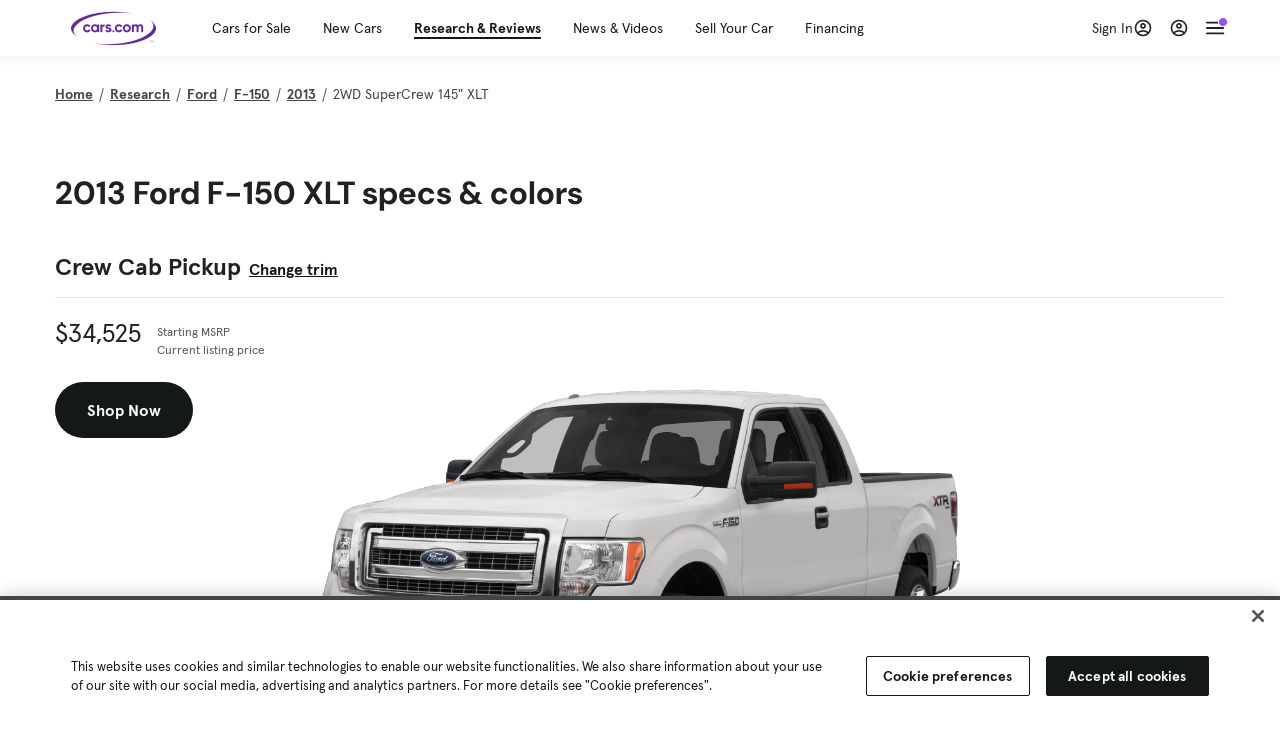

--- FILE ---
content_type: text/html; charset=utf-8
request_url: https://cars.qualtrics.com/jfe/form/SV_81Hx3Jkheo8zhmC
body_size: 19086
content:
<!DOCTYPE html>
<html class="JFEScope">
<head>
    <meta charset="UTF-8">
    <meta http-equiv="X-UA-Compatible" content="IE=edge">
    <meta name="apple-mobile-web-app-capable" content="yes">
    <meta name="mobile-web-app-capable" content="yes">
    <title>Qualtrics Survey | Qualtrics Experience Management</title>
    
        <link rel="dns-prefetch" href="//co1.qualtrics.com/WRQualtricsShared/">
        <link rel="preconnect" href="//co1.qualtrics.com/WRQualtricsShared/">
    
    <meta name="description" content="The most powerful, simple and trusted way to gather experience data. Start your journey to experience management and try a free account today.">
    <meta name="robots" content="noindex">
    <meta id="meta-viewport" name="viewport" content="width=device-width, initial-scale=1, minimum-scale=1, maximum-scale=2.5">
    <meta property="og:title" content="Qualtrics Survey | Qualtrics Experience Management">
    <meta property="og:description" content="The most powerful, simple and trusted way to gather experience data. Start your journey to experience management and try a free account today.">
    
        <meta property="og:image" content="https://cars.qualtrics.com/CP/Graphic.php?IM=IM_0ocZAgMDorIIuwJ">
    
    <script>(function(w) {
  'use strict';
  if (w.history && w.history.replaceState) {
    var path = w.location.pathname;
    var jfePathRegex = /^\/jfe\d+\//;

    if (jfePathRegex.test(path)) {
      w.history.replaceState(null, null, w.location.href.replace(path, path.replace(jfePathRegex, '/jfe/')));
    }
  }
})(window);
</script>
</head>
    <body id="SurveyEngineBody">
    <noscript><style>#pace{display: none;}</style><div style="padding:8px 15px;font-family:Helvetica,Arial,sans-serif;background:#fcc;border:1px solid #c55">Javascript is required to load this page.</div></noscript>
    
        <style type='text/css'>#pace{background:#fff;position:absolute;top:0;bottom:0;left:0;right:0;z-index:1}#pace::before{content:'';display:block;position:fixed;top:30%;right:50%;width:50px;height:50px;border:6px solid transparent;border-top-color:#0b6ed0;border-left-color:#0b6ed0;border-radius:80px;animation:q 1s linear infinite;margin:-33px -33px 0 0;box-sizing:border-box}@keyframes q{0%{transform:rotate(0)}100%{transform:rotate(360deg)}}
</style>
        <div id='pace'></div>
    
    <script type="text/javascript">
      window.QSettings = {
          
        jfeVersion: "a8ef4bfa1e5b68ca5c6385caa82ad0b3b12ea721",
        publicPath: "/jfe/static/dist/",
        cbs: [], bootstrapSkin: null, ab: false,
        getPT: function(cb) {
          if (this.pt !== undefined) {
            cb(this.success, this.pt);
          } else {
            this.cbs.push(cb);
          }
        },
        setPT: function(s, pt) {
          this.success = s;
          this.pt = pt;
          if (this.cbs.length) {
            for (var i = 0; i < this.cbs.length; i++) {
              this.cbs[i](s, pt);
            }
          }
        }
      };
    </script>
    <div id="skinPrefetch" style="position: absolute; visibility: hidden" class="JFEContent SkinV2 webkit CSS3"></div>
    <script>(()=>{"use strict";var e,r,t,a,c,o={},n={};function d(e){var r=n[e];if(void 0!==r)return r.exports;var t=n[e]={id:e,loaded:!1,exports:{}};return o[e].call(t.exports,t,t.exports,d),t.loaded=!0,t.exports}d.m=o,e=[],d.O=(r,t,a,c)=>{if(!t){var o=1/0;for(l=0;l<e.length;l++){for(var[t,a,c]=e[l],n=!0,f=0;f<t.length;f++)(!1&c||o>=c)&&Object.keys(d.O).every(e=>d.O[e](t[f]))?t.splice(f--,1):(n=!1,c<o&&(o=c));if(n){e.splice(l--,1);var i=a();void 0!==i&&(r=i)}}return r}c=c||0;for(var l=e.length;l>0&&e[l-1][2]>c;l--)e[l]=e[l-1];e[l]=[t,a,c]},d.n=e=>{var r=e&&e.__esModule?()=>e.default:()=>e;return d.d(r,{a:r}),r},t=Object.getPrototypeOf?e=>Object.getPrototypeOf(e):e=>e.__proto__,d.t=function(e,a){if(1&a&&(e=this(e)),8&a)return e;if("object"==typeof e&&e){if(4&a&&e.__esModule)return e;if(16&a&&"function"==typeof e.then)return e}var c=Object.create(null);d.r(c);var o={};r=r||[null,t({}),t([]),t(t)];for(var n=2&a&&e;"object"==typeof n&&!~r.indexOf(n);n=t(n))Object.getOwnPropertyNames(n).forEach(r=>o[r]=()=>e[r]);return o.default=()=>e,d.d(c,o),c},d.d=(e,r)=>{for(var t in r)d.o(r,t)&&!d.o(e,t)&&Object.defineProperty(e,t,{enumerable:!0,get:r[t]})},d.f={},d.e=e=>Promise.all(Object.keys(d.f).reduce((r,t)=>(d.f[t](e,r),r),[])),d.u=e=>"c/"+{196:"vendors~recaptchav3",233:"db",438:"vendors~mockForm",821:"barrel-roll",905:"ss",939:"bf",1044:"matrix",1075:"mc",1192:"meta",1205:"timing",1365:"hmap",1543:"recaptchav3",1778:"slide",1801:"fade",2042:"jsApi",2091:"advance-button-template",2292:"hotspot",2436:"slider",2552:"vendors~scoring~cs~matrix",2562:"flip",2603:"mockForm",2801:"fancybox",3432:"mp",4522:"scoring",4863:"dd",5321:"vendors~mockForm~response-summary~fileupload",5330:"fileupload",5453:"default~cs~slider~ss",5674:"pgr",5957:"response-summary",6023:"vendors~fileupload",6198:"te",6218:"ro",6246:"focus-handler",6255:"captcha",6500:"default~hl~hotspot~matrix",6507:"prototype",7211:"sbs",7529:"cs",7685:"preview",7719:"default~hmap~pgr~ro~te~timing",8095:"default~cs~slider",8393:"draw",8606:"default~captcha~cs~db~dd~draw~fileupload~hmap~hl~hotspot~matrix~mc~meta~pgr~ro~sbs~slider~ss~te~timing",9679:"toc",9811:"hl"}[e]+"."+{196:"97848bc9e7c6051ecccc",233:"8ba9f6447cd314fbb68a",438:"53d5364f2fde015d63eb",821:"7889bb8e29b6573a7c1e",905:"351d3164dfd98410d564",939:"eec2597b947c36022f6d",1044:"d8d7465fc033fbb10620",1075:"86a63d9fd6b94fccd78b",1192:"2bda7fa2af76817782a5",1205:"e0a338ca75eae4b40cc1",1365:"b3a7378eb91cc2c32d41",1543:"0c7be974c5976b4baac4",1778:"89aa23ad976cab36539d",1801:"8cb2d1667aca0bc1260e",2042:"c48c082656b18079aa7e",2091:"4f0959084e4a4a187d1d",2292:"14fd8d7b863312b03015",2436:"96ce9dfbc69cf4a6f014",2552:"7cd2196cef0e70bb9e8a",2562:"3266dde7e4660ffcef3a",2603:"c8f6cb94cd9e79b57383",2801:"685cee5836e319fa57a8",3432:"6ae4057caed354cea4bd",4522:"1beb1b30ccc2fa30924f",4863:"4a0994a3732ac4fec406",5321:"41b49ced3a7a9cce58ab",5330:"4e241617d0d8f9638bed",5453:"171b59120e19c43bc4c6",5674:"144a9eb1a74ebd10fb2f",5957:"18b07be3e10880ac7370",6023:"2f608006811a8be8971c",6198:"31e404ce9bb91ad2fdc1",6218:"3cb64ba46db80f90121a",6246:"ba7b22b6a40782e5e004",6255:"a511708ee09ee539c882",6500:"e988cfdc3a56d687c346",6507:"63afbf731c56ba97ae7b",7211:"2d043279f45787cdbc6a",7529:"6440499b8bf1aaf62693",7685:"1241170f420176c2c6ef",7719:"8714f0d6579c8e712177",8095:"3b318c0e91b8cce117d5",8393:"2a48f184a447969fff1f",8606:"017a626bdaafbf05c221",9679:"20b914cfa638dfe959cc",9811:"e3e744cd3ab59c8be98b"}[e]+".min.js",d.miniCssF=e=>"fancybox.0bb59945b9873f54214a.min.css",d.g=function(){if("object"==typeof globalThis)return globalThis;try{return this||new Function("return this")()}catch(e){if("object"==typeof window)return window}}(),d.o=(e,r)=>Object.prototype.hasOwnProperty.call(e,r),a={},c="javascriptformengine:",d.l=(e,r,t,o)=>{if(a[e])a[e].push(r);else{var n,f;if(void 0!==t)for(var i=document.getElementsByTagName("script"),l=0;l<i.length;l++){var b=i[l];if(b.getAttribute("src")==e||b.getAttribute("data-webpack")==c+t){n=b;break}}n||(f=!0,(n=document.createElement("script")).charset="utf-8",n.timeout=120,d.nc&&n.setAttribute("nonce",d.nc),n.setAttribute("data-webpack",c+t),n.src=e),a[e]=[r];var s=(r,t)=>{n.onerror=n.onload=null,clearTimeout(u);var c=a[e];if(delete a[e],n.parentNode&&n.parentNode.removeChild(n),c&&c.forEach(e=>e(t)),r)return r(t)},u=setTimeout(s.bind(null,void 0,{type:"timeout",target:n}),12e4);n.onerror=s.bind(null,n.onerror),n.onload=s.bind(null,n.onload),f&&document.head.appendChild(n)}},d.r=e=>{"undefined"!=typeof Symbol&&Symbol.toStringTag&&Object.defineProperty(e,Symbol.toStringTag,{value:"Module"}),Object.defineProperty(e,"__esModule",{value:!0})},d.nmd=e=>(e.paths=[],e.children||(e.children=[]),e),d.p="",(()=>{if("undefined"!=typeof document){var e=e=>new Promise((r,t)=>{var a=d.miniCssF(e),c=d.p+a;if(((e,r)=>{for(var t=document.getElementsByTagName("link"),a=0;a<t.length;a++){var c=(n=t[a]).getAttribute("data-href")||n.getAttribute("href");if("stylesheet"===n.rel&&(c===e||c===r))return n}var o=document.getElementsByTagName("style");for(a=0;a<o.length;a++){var n;if((c=(n=o[a]).getAttribute("data-href"))===e||c===r)return n}})(a,c))return r();((e,r,t,a,c)=>{var o=document.createElement("link");o.rel="stylesheet",o.type="text/css",d.nc&&(o.nonce=d.nc),o.onerror=o.onload=t=>{if(o.onerror=o.onload=null,"load"===t.type)a();else{var n=t&&t.type,d=t&&t.target&&t.target.href||r,f=new Error("Loading CSS chunk "+e+" failed.\n("+n+": "+d+")");f.name="ChunkLoadError",f.code="CSS_CHUNK_LOAD_FAILED",f.type=n,f.request=d,o.parentNode&&o.parentNode.removeChild(o),c(f)}},o.href=r,t?t.parentNode.insertBefore(o,t.nextSibling):document.head.appendChild(o)})(e,c,null,r,t)}),r={3454:0};d.f.miniCss=(t,a)=>{r[t]?a.push(r[t]):0!==r[t]&&{2801:1}[t]&&a.push(r[t]=e(t).then(()=>{r[t]=0},e=>{throw delete r[t],e}))}}})(),(()=>{var e={3454:0};d.f.j=(r,t)=>{var a=d.o(e,r)?e[r]:void 0;if(0!==a)if(a)t.push(a[2]);else if(3454!=r){var c=new Promise((t,c)=>a=e[r]=[t,c]);t.push(a[2]=c);var o=d.p+d.u(r),n=new Error;d.l(o,t=>{if(d.o(e,r)&&(0!==(a=e[r])&&(e[r]=void 0),a)){var c=t&&("load"===t.type?"missing":t.type),o=t&&t.target&&t.target.src;n.message="Loading chunk "+r+" failed.\n("+c+": "+o+")",n.name="ChunkLoadError",n.type=c,n.request=o,a[1](n)}},"chunk-"+r,r)}else e[r]=0},d.O.j=r=>0===e[r];var r=(r,t)=>{var a,c,[o,n,f]=t,i=0;if(o.some(r=>0!==e[r])){for(a in n)d.o(n,a)&&(d.m[a]=n[a]);if(f)var l=f(d)}for(r&&r(t);i<o.length;i++)c=o[i],d.o(e,c)&&e[c]&&e[c][0](),e[c]=0;return d.O(l)},t=self.webpackChunkjavascriptformengine=self.webpackChunkjavascriptformengine||[];t.forEach(r.bind(null,0)),t.push=r.bind(null,t.push.bind(t))})()})();</script>
    <script src="/jfe/static/dist/jfeLib.41e905943427321fa036.min.js" crossorigin="anonymous"></script>
    <script src="/jfe/static/dist/jfe.b2aa22a9b68ea0a1d846.min.js" crossorigin="anonymous"></script>


    <link href="/jfe/themes/templated-skins/qualtrics.2014:cars.9820517390:null/version-1765475774342-89bffa/stylesheet.css" rel="stylesheet"><link href="https://rsms.me/inter/inter.css" rel="stylesheet">

    <link id="rtlStyles" rel="stylesheet" type="text/css">
    <style id="customStyles"></style>

    <style>
      .JFEScope .questionFocused   .advanceButtonContainer {transition:opacity .3s!important;visibility:unset;opacity:1}
      .JFEScope .questionUnfocused .advanceButtonContainer, .advanceButtonContainer {transition:opacity .3s!important;visibility:hidden;opacity:0}
      .Skin .Bipolar .bipolar-mobile-header, .Skin .Bipolar .desktop .bipolar-mobile-header, .Skin .Bipolar .mobile .ColumnLabelHeader {display: none}

      /* Change color of question validation warnings */
      .Skin .ValidationError.Warn {color: #e9730c;}

      /* Hide mobile preview scrollbar for Chrome, Safari and Opera */
      html.MobilePreviewFrame::-webkit-scrollbar { display: none; }

      /* Hide mobile preview scrollbar for IE and Edge */
      html.MobilePreviewFrame { -ms-overflow-style: none; scrollbar-width: none; }
    </style>
    <style type="text/css">.accessibility-hidden{height:0;width:0;overflow:hidden;position:absolute;left:-999px}</style>
    <div id="polite-announcement" class="accessibility-hidden" aria-live="polite" aria-atomic="true"></div>
    <div id="assertive-announcement" class="accessibility-hidden" aria-live="assertive" role="alert" aria-atomic="true"></div>
    <script type="text/javascript">
      (function () {
        var o = {};
        try {
          Object.defineProperty(o,'compat',{value:true,writable:true,enumerable:true,configurable:true});
        } catch (e) {};
        if (o.compat !== true || document.addEventListener === undefined) {
          window.location.pathname = '/jfe/incompatibleBrowser';
        }

        var fv = document.createElement('link');
        fv.rel = 'apple-touch-icon';
        fv.href = "https://cars.qualtrics.com/CP/Graphic.php?IM=IM_eR3RqUaDkCmZcDb";
        document.getElementsByTagName('head')[0].appendChild(fv);
      })();
      QSettings.ab = false;
      document.title = "Qualtrics Survey | Qualtrics Experience Management";
      
      (function(s) {
        QSettings.bootstrapSkin = s;
        var sp = document.getElementById('skinPrefetch');
        if (sp) {
          sp.innerHTML = s;
        }
      })("<meta name=\"HandheldFriendly\" content=\"true\" />\n<meta name = \"viewport\" content = \"user-scalable = yes, maximum-scale=10, minimum-scale=1, initial-scale = 1, width = device-width\" />\n<div class='Skin'>\n\t<div id=\"Overlay\"></div>\n\t<div id=\"Wrapper\">\n\t\t\n\t\t<div class='SkinInner'>\n\t\t\t<div id='LogoContainer'>\n\t\t\t\t<div id='Logo'><img src=\"https://cars.qualtrics.com/CP/Graphic.php?IM=IM_4UzHhdp9et1Omp0\" /></div>\n\t\t\t</div>\n\t\t\t<div id='HeaderContainer'>\n\t\t\t\t<div id=\"BrandingHeader\"><script type=\"text/javascript\">\nQualtrics.SurveyEngine.addOnReady(function() {\njQuery('#Plug').attr('style', 'display:none !important');\n});\n<\/script></div>\n\t\t\t\t<div id='Header'>{~Header~}</div>\n\t\t\t</div>\n\t\t\t<div id='SkinContent'>\n\t\t\t\t<div id='Questions'>{~Question~}</div>\n\t\t\t\t<div id='Buttons'>{~Buttons~}</div>\n\t\t\t\t<div id='ProgressBar'>{~ProgressBar~}</div>\n\t\t\t</div>\n\t\t</div>\n\t\t<div id='Footer'>{~Footer~}</div>\n\t\t\n\t\t<div id='PushStickyFooter'></div>\n\t</div>\n\t<div id=\"Plug\" style=\"display:block !important;\"><a href=\"https://www.qualtrics.com/powered-by-qualtrics/?utm_source=internal%2Binitiatives&utm_medium=survey%2Bpowered%2Bby%2Bqualtrics&utm_content={~BrandID~}&utm_survey_id={~SurveyID~}\" target=\"_blank\" aria-label=\"{~PlugLabel~}\">{~Plug~}</a></div>\n</div>\n<script>Qualtrics.SurveyEngine.addOnload(Qualtrics.uniformLabelHeight);<\/script>\n\n<script>\n//TM6 Question Text Cell Padding\n\t//JFE\n\tPage.on('ready:imagesLoaded',function() {\n\t\tvar t = jQuery(\".QuestionText table\");\n\t  for (i=0; i<t.length; i++) {\n\t    if (t[i].cellPadding != undefined) {\n\t      var p = t[i].cellPadding + \"px\";\n\t      t.eq(i).find(\"th\").css(\"padding\",p);\n\t      t.eq(i).find(\"td\").css(\"padding\",p);\n\t    }\n\t  }\n\t});\n\t//SE\n\tjQuery(window).on('load',function() {\n\t\tif (jQuery(\"div\").hasClass(\"JFE\") == false) {\n\t    var t = jQuery(\".QuestionText table\");\n\t    for (i=0; i<t.length; i++) {\n\t      if (t[i].cellPadding != undefined) {\n\t        var p = t[i].cellPadding + \"px\";\n\t        t.eq(i).find(\"th\").css(\"padding\",p);\n\t        t.eq(i).find(\"td\").css(\"padding\",p);\n\t      }\n\t    }\n\t\t};\n\t});\n//TM21 iOS Text Box Width Fix\n//JFE\nPage.on('ready:imagesLoaded',function() {\n\tfunction isIE () {\n  \tvar myNav = navigator.userAgent.toLowerCase();\n  \treturn (myNav.indexOf('msie') != -1) ? parseInt(myNav.split('msie')[1]) : false;\n\t}\n\tif (!isIE()) {\n\t\tvar mq = window.matchMedia( \"(max-width: 480px)\" );\n\t\tif (mq.matches == true) {\n\t\t\tjQuery(\".Skin .MC .TextEntryBox\").css(\"width\",\"100%\");\n\t\t\tjQuery(\".Skin .TE .ESTB .InputText\").css(\"width\",\"100%\");\n\t\t\tjQuery(\".Skin .TE .FORM .InputText\").css(\"width\",\"100%\");\n\t\t\tjQuery(\".Skin .TE .ML .InputText\").css(\"width\",\"100%\");\n\t\t\tjQuery(\".Skin .TE .PW .InputText\").css(\"width\",\"100%\");\n\t\t\tjQuery(\".Skin .TE .SL .InputText\").css(\"width\",\"100%\");\n\t\t\tjQuery(\".Skin .TE .FollowUp .InputText\").css(\"width\",\"100%\");\n\t\t};\n\t};\n});\n//SE\njQuery(window).on('load',function() {\n\tfunction isIE () {\n  \tvar myNav = navigator.userAgent.toLowerCase();\n  \treturn (myNav.indexOf('msie') != -1) ? parseInt(myNav.split('msie')[1]) : false;\n\t}\n\tif (!isIE()) {\n\t\tvar mq = window.matchMedia( \"(max-width: 480px)\" );\n\t\tif (jQuery(\"div\").hasClass(\"JFE\") == false && mq.matches == true) {\n\t\t\tjQuery(\".Skin .MC .TextEntryBox\").css(\"width\",\"100%\");\n\t\t\tjQuery(\".Skin .TE .ESTB .InputText\").css(\"width\",\"100%\");\n\t\t\tjQuery(\".Skin .TE .FORM .InputText\").css(\"width\",\"100%\");\n\t\t\tjQuery(\".Skin .TE .ML .InputText\").css(\"width\",\"100%\");\n\t\t\tjQuery(\".Skin .TE .PW .InputText\").css(\"width\",\"100%\");\n\t\t\tjQuery(\".Skin .TE .SL .InputText\").css(\"width\",\"100%\");\n\t\t\tjQuery(\".Skin .TE .FollowUp .InputText\").css(\"width\",\"100%\");\n\t\t};\n\t};\n});\n<\/script>\n\n<style>.Skin .QuestionOuter.Matrix{max-width:1100px}</style>\n");
      
      
      (function() {
        var fv = document.createElement('link');
        fv.type = 'image/x-icon';
        fv.rel = 'icon';
        fv.href = "https://cars.qualtrics.com/CP/Graphic.php?IM=IM_bdYYI4BiyXYEhx3";
        document.getElementsByTagName('head')[0].appendChild(fv);
      }());
      
      
    </script>
        <script type="text/javascript">
          (function(appData) {
            if (appData && typeof appData === 'object' && '__jfefeRenderDocument' in appData) {
              var doc = appData.__jfefeRenderDocument

              if (doc === 'incompatible') {
                window.location = '/jfe/incompatibleBrowser';
                return
              }

              window.addEventListener('load', function() {
                // farewell jfe
                delete window.QSettings
                delete window.webpackJsonp
                delete window.jQuery
                delete window.ErrorWatcher
                delete window.onLoadCaptcha
                delete window.experimental
                delete window.Page

                var keys = Object.keys(window);
                for (let i in keys) {
                  var name = keys[i];
                  if (name.indexOf('jQuery') === 0) {
                    delete window[name];
                    break;
                  }
                }

                document.open();
                document.write(doc);
                document.close();
              })
            } else {
              // prevent document.write from replacing the entire page
              window.document.write = function() {
                log.error('document.write is not allowed and has been disabled.');
              };

              QSettings.setPT(true, appData);
            }
          })({"FormSessionID":"FS_5DO7H55HE10vEQj","QuestionIDs":["QID1","QID2"],"QuestionDefinitions":{"QID1":{"DefaultChoices":false,"DataExportTag":"Q1","QuestionID":"QID1","QuestionType":"Meta","Selector":"Browser","Configuration":{"QuestionDescriptionOption":"UseText"},"Choices":{"1":{"Display":"Browser","TextEntry":1},"2":{"Display":"Version","TextEntry":1},"3":{"Display":"Operating System","TextEntry":1},"4":{"Display":"Screen Resolution","TextEntry":1},"5":{"Display":"Flash Version","TextEntry":1},"6":{"Display":"Java Support","TextEntry":1},"7":{"Display":"User Agent","TextEntry":1}},"Validation":"None","GradingData":[],"Language":{"EN":{"QuestionText":"Click to write the question text","Choices":{"1":{"Display":"Browser"},"2":{"Display":"Version"},"3":{"Display":"Operating System"},"4":{"Display":"Screen Resolution"},"5":{"Display":"Flash Version"},"6":{"Display":"Java Support"},"7":{"Display":"User Agent"}}}},"NextChoiceId":4,"NextAnswerId":1,"SurveyLanguage":"EN"},"QID2":{"DefaultChoices":false,"DataExportTag":"Q2","QuestionType":"MC","Selector":"SAVR","SubSelector":"TX","Configuration":{"QuestionDescriptionOption":"UseText"},"Choices":{"1":{"Display":"Experience using Cars.com"},"2":{"Display":"Receive assistance for trouble I am experiencing with the Cars.com site"},"3":{"Display":"Leave feedback for a dealership"},"4":{"Display":"Receive assistance for trouble I am experiencing with listing my vehicle for sale on Cars.com"},"5":{"Display":"Experience using Your Garage","DisplayLogic":{"0":{"0":{"LeftOperand":"Page","LogicType":"EmbeddedField","Operator":"Contains","RightOperand":"/your-garage","Type":"Expression"},"1":{"Conjuction":"Or","LeftOperand":"Page Referrer","LogicType":"EmbeddedField","Operator":"Contains","RightOperand":"/your-garage","Type":"Expression"},"Type":"If"},"Type":"BooleanExpression","inPage":false}},"6":{"Display":"Feature request"}},"ChoiceOrder":[1,"6","5",2,"4",3],"Validation":{"Settings":{"ForceResponse":"ON","ForceResponseType":"ON","Type":"None"}},"GradingData":[],"Language":{"EN":{"QuestionText":"What type of feedback would you like to provide?","Choices":{"1":{"Display":"Experience using Cars.com"},"2":{"Display":"Receive assistance for trouble I am experiencing with the Cars.com site"},"3":{"Display":"Leave feedback for a dealership"},"4":{"Display":"Receive assistance for trouble I am experiencing with listing my vehicle for sale on Cars.com"},"5":{"Display":"Experience using Your Garage"},"6":{"Display":"Feature request"}}}},"NextChoiceId":7,"NextAnswerId":1,"QuestionID":"QID2","DataVisibility":{"Private":false,"Hidden":false},"SurveyLanguage":"EN"}},"NextButton":null,"PreviousButton":false,"Count":2,"Skipped":0,"NotDisplayed":0,"LanguageSelector":null,"Messages":{"PoweredByQualtrics":"Powered by Qualtrics","PoweredByQualtricsLabel":"Powered by Qualtrics: Learn more about Qualtrics in a new tab","A11yNextPage":"You are on the next page","A11yPageLoaded":"Page Loaded","A11yPageLoading":"Page is loading","A11yPrevPage":"You are on the previous page","FailedToReachServer":"We were unable to connect to our servers. Please check your internet connection and try again.","ConnectionError":"Connection Error","IPDLError":"Sorry, an unexpected error occurred.","Retry":"Retry","Cancel":"Cancel","Language":"Language","Done":"Done","AutoAdvanceLabel":"or press Enter","DecimalSeparator":"Please exclude commas and if necessary use a point as a decimal separator.","IE11Body":"You are using an unsupported browser. Qualtrics surveys will no longer load in Internet Explorer 11 after March 15, 2024.","BipolarPreference":"Select this answer if you prefer %1 over %2 by %3 points.","BipolarNoPreference":"Select this answer if you have no preference between %1 and %2.","Blank":"Blank","CaptchaRequired":"Answering the captcha is required to proceed","MCMSB_Instructions":"To select multiple options in a row, click and drag your mouse or hold down Shift when selecting. To select non-sequential options, hold down Control (on a PC) or Command (on a Mac) when clicking. To deselect an option, hold down Control or Command and click on a selected option.","MLDND_Instructions":"Drag and drop each item from the list into a bucket.","PGR_Instructions":"Drag and drop items into groups. Within each group, rank items by dragging and dropping them into place.","ROSB_Instructions":"Select items and then rank them by clicking the arrows to move each item up and down."},"IsPageMessage":false,"ErrorCode":null,"PageMessageTranslations":{},"CurrentLanguage":"EN","FallbackLanguage":"EN","QuestionRuntimes":{"QID1":{"Highlight":false,"ID":"QID1","Type":"Meta","Selector":"Browser","SubSelector":null,"ErrorMsg":null,"TerminalAuthError":false,"Valid":false,"MobileFirst":false,"QuestionTypePluginProperties":null,"CurrentMultiPageQuestionIndex":0,"Displayed":true,"PreValidation":"None","IsAutoAuthFailure":false,"ErrorSeverity":null,"PDPErrorMsg":null,"PDPError":null,"QuestionText":"Click to write the question text","Choices":{"1":{"Display":"Browser"},"2":{"Display":"Version"},"3":{"Display":"Operating System"},"4":{"Display":"Screen Resolution"},"5":{"Display":"Flash Version"},"6":{"Display":"Java Support"},"7":{"Display":"User Agent"}},"WontBeDisplayedText":"This question will not be displayed to the recipient.","Active":true},"QID2":{"Highlight":false,"ID":"QID2","Type":"MC","Selector":"SAVR","SubSelector":"TX","ErrorMsg":null,"TerminalAuthError":false,"Valid":false,"MobileFirst":false,"QuestionTypePluginProperties":null,"CurrentMultiPageQuestionIndex":0,"Displayed":true,"PreValidation":{"Settings":{"ForceResponse":"ON","ForceResponseType":"ON","Type":"None"}},"Choices":{"1":{"ID":"1","RecodeValue":"1","VariableName":"1","Text":"","Display":"Experience using Cars.com","InputWidth":null,"Exclusive":false,"Selected":false,"Password":false,"TextEntry":false,"TextEntrySize":"Small","TextEntryLength":null,"InputHeight":null,"Error":null,"ErrorMsg":null,"PDPErrorMsg":null,"PDPError":null,"Displayed":true},"2":{"ID":"2","RecodeValue":"2","VariableName":"2","Text":"","Display":"Receive assistance for trouble I am experiencing with the Cars.com site","InputWidth":null,"Exclusive":false,"Selected":false,"Password":false,"TextEntry":false,"TextEntrySize":"Small","TextEntryLength":null,"InputHeight":null,"Error":null,"ErrorMsg":null,"PDPErrorMsg":null,"PDPError":null,"Displayed":true},"3":{"ID":"3","RecodeValue":"3","VariableName":"3","Text":"","Display":"Leave feedback for a dealership","InputWidth":null,"Exclusive":false,"Selected":false,"Password":false,"TextEntry":false,"TextEntrySize":"Small","TextEntryLength":null,"InputHeight":null,"Error":null,"ErrorMsg":null,"PDPErrorMsg":null,"PDPError":null,"Displayed":true},"4":{"ID":"4","RecodeValue":"4","VariableName":"4","Text":"","Display":"Receive assistance for trouble I am experiencing with listing my vehicle for sale on Cars.com","InputWidth":null,"Exclusive":false,"Selected":false,"Password":false,"TextEntry":false,"TextEntrySize":"Small","TextEntryLength":null,"InputHeight":null,"Error":null,"ErrorMsg":null,"PDPErrorMsg":null,"PDPError":null,"Displayed":true},"5":{"ID":"5","RecodeValue":"5","VariableName":"5","Text":"","Display":"Experience using Your Garage","InputWidth":null,"Exclusive":false,"Selected":false,"Password":false,"TextEntry":false,"TextEntrySize":"Small","TextEntryLength":null,"InputHeight":null,"Error":null,"ErrorMsg":null,"PDPErrorMsg":null,"PDPError":null,"Displayed":false},"6":{"ID":"6","RecodeValue":"6","VariableName":"6","Text":"","Display":"Feature request","InputWidth":null,"Exclusive":false,"Selected":false,"Password":false,"TextEntry":false,"TextEntrySize":"Small","TextEntryLength":null,"InputHeight":null,"Error":null,"ErrorMsg":null,"PDPErrorMsg":null,"PDPError":null,"Displayed":true}},"ChoiceOrder":["1","6","2","4","3"],"ChoiceTextPosition":"Left","Selected":null,"IsAutoAuthFailure":false,"ErrorSeverity":null,"PDPErrorMsg":null,"PDPError":null,"QuestionText":"What type of feedback would you like to provide?","ExistingChoices":{},"ProcessedDisplayChoiceOrder":["1","6","2","4","3"],"ChoiceOrderSetup":true,"Active":true}},"IsEOS":false,"FailedValidation":false,"PDPValidationFailureQuestionIDs":[],"BlockID":"BL_efZV8eIc4EQ2sv4","FormTitle":"Qualtrics Survey | Qualtrics Experience Management","SurveyMetaDescription":"The most powerful, simple and trusted way to gather experience data. Start your journey to experience management and try a free account today.","TableOfContents":null,"UseTableOfContents":false,"SM":{"BaseServiceURL":"https://cars.qualtrics.com","SurveyVersionID":"9223370314410068697","IsBrandEncrypted":false,"JFEVersionID":"03fe6757db2b5fa6b3fa7f1a6bef80a9295ac371","BrandDataCenterURL":"https://yul1.qualtrics.com","XSRFToken":"TEgJCCND_X4khfBxUQ4RNw","StartDate":"2026-01-19 02:32:20","StartDateRaw":1768789940520,"BrandID":"cars","SurveyID":"SV_81Hx3Jkheo8zhmC","BrowserName":"Chrome","BrowserVersion":"131.0.0.0","OS":"Macintosh","UserAgent":"Mozilla/5.0 (Macintosh; Intel Mac OS X 10_15_7) AppleWebKit/537.36 (KHTML, like Gecko) Chrome/131.0.0.0 Safari/537.36; ClaudeBot/1.0; +claudebot@anthropic.com)","LastUserAgent":"Mozilla/5.0 (Macintosh; Intel Mac OS X 10_15_7) AppleWebKit/537.36 (KHTML, like Gecko) Chrome/131.0.0.0 Safari/537.36; ClaudeBot/1.0; +claudebot@anthropic.com)","QueryString":"","IP":"18.117.169.189","URL":"https://cars.qualtrics.com/jfe/form/SV_81Hx3Jkheo8zhmC","BaseHostURL":"https://cars.qualtrics.com","ProxyURL":"https://cars.qualtrics.com/jfe/form/SV_81Hx3Jkheo8zhmC","JFEDataCenter":"jfe5","dataCenterPath":"jfe5","IsPreview":false,"LinkType":"anonymous","geoIPLocation":{"IPAddress":"18.117.169.189","City":"Columbus","CountryName":"United States","CountryCode":"US","Region":"OH","RegionName":"Ohio","PostalCode":"43215","Latitude":39.9625,"Longitude":-83.0061,"MetroCode":535,"Private":false},"geoIPV2Enabled":true,"EDFromRequest":[],"FormSessionID":"FS_5DO7H55HE10vEQj"},"ED":{"SID":"SV_81Hx3Jkheo8zhmC","SurveyID":"SV_81Hx3Jkheo8zhmC","Q_URL":"https://cars.qualtrics.com/jfe/form/SV_81Hx3Jkheo8zhmC","UserAgent":"Mozilla/5.0 (Macintosh; Intel Mac OS X 10_15_7) AppleWebKit/537.36 (KHTML, like Gecko) Chrome/131.0.0.0 Safari/537.36; ClaudeBot/1.0; +claudebot@anthropic.com)","Q_CHL":"anonymous","Q_LastModified":1728327145,"Q_Language":"EN"},"PostToStartED":{},"FormRuntime":null,"RuntimePayload":"MjEJgWyes/VfxMr5oupwecge91ConWJdEOvRnLJ7tlj2zQMVTWH1bx4a0D4kG1O2bKCHmIbtNbofVmbltZATBtmbgWi4I+RKbIQP2ds4V4QDNcrwujLMyVFqxJNHqLd7wqH7wzc36Af8KNY9vrd65KWaX+fPvi1C3KUqnhhAlAMYFm0rE928jw6tikNX7nIfDjMOI5nLG/O6erVjE3ZvgIwuHwMRAqX5MAxbPtMyOfc7pumgSswdQ/iUO9O3ejC7csURcRT5hv6KqHuwTvhcMiy1aotIj9VD7nXEMtpsXGl5hOTxqLgQiHkHtGwOhns6LUE7n/liQNkHO9BD/Sgud1Zao8Pwn0R81KbTy+iuXJyl0ZEq6S44IfzXSD2ZKacuUCEaDvYH559hEb0EVFltfEzqCS9sKLCKuaKMUDrw/9XAuhJWMjSgvII4s6uIY0kMkecJPwX2wE5lj2E05fBOI4r00ag0uoOVd/gdwdsxqRCRX2uAoZ9SIqfQ77o41EHTmMfEl2nVzeMm1E5yMEBVKe5OfTmMWdgRjhs5qGibBuOJEbpCYy15LU9ZtJm6LiTbTq7Wa8UCfE2EXNZYWDDsoToDNFpsvmH/5zzKCYw8sUEKsmvc2UtpQ8v4IqV6cApTYlkJRjmRMeWR6EsPRvlFKXSqbeQtngycivc5K0Mo9rfDSHisGsNFceAkK/nb1YS//[base64]/y76byIwy3qSc/F3cdAHchcJ5EYR0SSu+4dJVhJQhinocX6la1P1Mg5UOMZvGd6mWmbVvIlEtKB+iRppH8hMwUTEm/dNCrCe5X0dhCm6cluQ0GT2JF2jzHWF8kghAQo7gwzFoUD96YIbYx+N+Ddz63a2u0bu5L+o8g8d5n+fy/QK4yM3CelPmMQBWNbiljYAJw7W/2DhsXCgzpS5ccLPbl0ryE79yqlYWle8TN/EITgI+99SIun8tE+0lw8LQECNdzOzj+MYaSvdAeRimhaJjhfr3Gf6rBagaJk5uTLgFZQCC6w4yqQe1KaAltNyvr9//Q+W5T0K6XsjO4XE3eRdsfygJtme1leTfvtyn7BFSYlrDRWiqcxTxv1xQMR1IDHm0c0XAYt71N/r2YzL67NZ+1+yUyZeHxYMGDFXrRigZkd2SDVe9dlfSS2yPKiOxzjR89k2mvSXB6duxRmQ2ropcv8Gvk1fUfRoDqxjI48czFgVl1lS32aE4EBDRE1jJ4EFEJ+qri9EIOxBN7fcT9/xQAZAQ5O5p74PXGirCR5P5nC9HDWvP0dTrODpWuGN0ylrqmfQcogCFRGiBD73MSrpFVP4juL9JHWACYjKTnKv9hcWM6rNPX1WX7L3jhix/TrrV9Ha7+STT4YqDDWZ358Q/y+xLB8EBiGIm0b5zl9tQHxqOUP7BaJp4r9rCufN8dclIaOZfz/ENsx2Q+Axdw7o6QNTDEHPcLE4HNWMyPQl3q/8KOFqiAadUW47lhohVWqvZfSi6CQsBEm6Hm98LNfRh7BaTdVgdFapZy4x2fqPO9/Y+tJuOKcnpGchQFcYZYaRGSq6H389pnEKMBTUx78ZuVWjmUaLiIpxB41GENHO/e9p29L1SZiJUa1zmYs4RbVl4rqtc0HKdWA8ch0lXuTAteYwmRRR9eaEbNwz63O6BvlrqNz4t4lXpGeSErmes/SM4Mnnsg9gZ9pUQVL6wZ8rF3c12nMzU/ppRSIaQRJYDBEB6LdVEp14Er2GTJfkZ/[base64]/pVfBlgO+qDyZB5XsM9cWFuWabRn9kFK68eOLSNeItRayxtwf4et8NHfIB1/09BTL2YAg2UOsWiTJTL2/hVI5RHtP7ZZc8p4505JQUlpiXFbpQawDiozZQUJoSURrDZYd15EmbNxqboHi6+qv+366SMW6GpbeOmsBlF9UjULCD1My5np/TW8KKj1kLQfCFOUYUT4pGW7kHUbAkHQapeAt2kCjol1v7Jpx1XF9P+kEVN/[base64]/gySugVMN6yIPNHLVediuQvH4U8t70rC8WYznCWwEKHDwO8zjTTU0CBa67Ab5uazgbw0ubtzh4xqsQpckf7ATsxQWfxlWi77rg2N9/uV6DlNsUgIRZKwngCjlgt6vVFaJTjcSA99pMlv+NDpvzzU3xY9XJk3fBru/mnN/KbhkYDrZVZmo+E2m2gSOo6COb+wbxiLDwCmcCPCibz4oGAbzJohsRjrTxdQOv6RCLokbW5R1KC/LpwSx/P7FqpGkxbIY6n53s59RQrDi2vv6ZvXlCRVNLJxBRZysU+wgdsD4RkRYkgmBfA9/Q2FynQf6LvajnQSkLvifSwWeHh0x/Ayq7y/6LaQM1UpOxuiyZQUe3mbXtr+KOIqGxkEybHqY0GKP6Tw3nxYaTCVV4tmAYR42euAilX5EihDXSkYmU5kjaVMk5V/9eklalsYjU5AOGUq28FsB2GzM87KfbKN5xI6mNAUesizJMmdQ+6NRZFsxtznVl/S9Iz9iEDK+ZD2tiyxmEsBaw5vvEj53OFv3zusy1JbNGJPNF5N4UjKuP9wcmK6WHNHssdctzN5EYDv5/0psezWFQe8M8KrhkL++I9lY58YsyAUJItAtWT/QuR5wqUt7WZePG1z7WSz9JFuq/0waag0TIXQNIjqzO+pOdCRQNakAXDiiBD5/UgUGCGAV2q8V+zsdOdSo7q+pw7H+P7HygNzO1Bufw5QX09KtESeo80lxq176OMeiVWHGF5Q9DVaSuDkWYRWiNBgAX+gQfL59dtR3ik0m4ZkcgB0PwSgsIsg5lc+kTnXhnLZZmaJc+Fs/+e/NzZAXYTyqfz8U3qBZ0xjDcTiViGCj5BraXvaSXf99fI3l/QC0H/eXsCU0iJx2jLnmCambGybh6Wok29KR2EGioAPxjgBzFZJAb4GWQoD6l3ecy26KAIvfSpc2dd/kapwpoaohJDVul5MYHAPCoPhanpcLiuiLjVs8UsxT+098j6ThnuY7Z95dkvtS0YXb5UQ+KFwoUclDzzYXIoK26ZDs5DwIUotS1z6tPT3oWmHrapMBq6mQCTknJiFnCxiX1228/5XDILxiZaYyBwsd3Gpkfk9ywzlkFtepZlltvBu36Vt4ZZ2uuPsQQDYK2HUuBMFXArsd0IqBl/xG/ODa3MdXd1Jm+PuUy8G27wMO5D2Lkqkhg+BEA8dMuVt9F4WgwA6JqSBKcIK8wrbj7ug1Z1Kc4Vlo3rSd/n/fB+g4JQfzE8NlVZH9jpJZZNZmlUi9Hr/[base64]/87hAfKHUvcpb4jRci1o18n3qeGVecq+ImCHCQ+7R/fkIlM4XlekX2pBjwABEO2PFmVnebmL5ayrd8eTzMGYh3E5KOdy3sv0ewc96mgnjB1snYijne1/l6Nw4Ulbuq9/yIlr/3+MJm6CI6cjRk4jA0dsNASAlSBfpsAojeGGrBbTKv8ZYYM/lG5rmW5jidXTqfrYJ/aEZKZuPdj6DDnBe+bmAsJBjGQs4Uv6ybeQpzBNXdn9YmGjmeyid43uko4rT40sJgrkhFj+zl3asdVYU87gEHAXC6AlfdVxU5V4TejS2SzD+YVceHEk4aaG4FT5QYnKNYKNR0L9x1LPSp7EOcKcZoi36xbp8CpCZvGjebsnq8iicBI4LO2pZ4on3OALzv/Wjb5m5IACAgCVHINUAzWF/CBhqhnzkFIdzXfun5g3UIEkeCtukMy/2Tv31Kld7NnZSnV5KY9uCtm1H9mQhHBb+mjxBnUsLydMYAcczWWsj9To+8ygOFIY5exprRdYEb390ADXviXqzrlN9SorrawODVAPm9kZbUQ1DGWN2F0y4ZF1M+vMBpQv82evkUnCDhrK5nu3u45FZh1sVpK/4nmO1zpGx8XniMzZtMYMQKRhZtpRYYByO48io6UzCwyO8r+XMgWJ+aPQeIpLN8txw9JzGSGWSyjZSvEiF+LzFaOicGEENh39qeJtFuFDsIc8cTt283Bl3GRa6wSGE+5DD17uYV7FoUJKT9BXhWi5f1cc7OHoSNz1u2rCdcMP0z9tJ/JLF5Cc3eRog25NmWDlTu+QqQ1W5rtTaCJN4TOGKTvsDS1gqPyz5ziug7zZyR74qOVyJSDWs/JltGV3wg/+5VYyCFRKGnQI+JfcKrBFdptqnu4OzgkYrSykZw0EkmCFSu6QG8dC0cHSvrOXiVJG/t/HudilHq9WAqFmN/cgn8cKMAoFmLlkOEwxkNZUkH3pJlS+IfptFhVBjuk+BowW4HZedoF2uXoMk161OCTn7IaEh3SbXgvHsivAQaSBc+umS7Su9JpDO/WFFpa6BI2mRLvF+a6SEf8Rl8S/F4uTxaw1Cm+Es0+VWYRee49MYDRAQk3NBTThNkc+KLVmuoMgLb4z+dZXjrWO6vG4++cwAWDemI2R575IkyhhVomyJQX1CFkpcxaw/v8oRnijWVGYwXJqfFpodcGAQ+b5ek1uldl5Y406ADadm+/lHTQjrl3u/phkEhLju++gK5hhIzekyt3/MCYO8AjJI7CnqtDp+W7plYw+rnpIvvm0A4RL76a2tpYMFXQDTYUnp+SeYUZNlSIPtHEGppFRDODhL5Ahurd+9pCAykmGkJPF3rzVtSwUnufnTaik3kKZUwl9kCBjYDeM/F/UzBqMq1OVjjigfVE78+zvAej4XG3/VivGU3+ub2d8UcRr/BUsmXLrsaDjXyoxGfg3u45QubFlGIpgZwvwBAMZeCkfnKdFvlLcwxwIFmojNSX7JeuxFO0xdyADDdoYXiuY+tzzXUymeajEz1ErmHCzor5Vit7L9ipJDphFe4EcQ1yNJPAsQw5xedwx9Kl7kABK6RGNxH5x51T+YhUJ+k7beMU3mxDlc9/6QN53BrartH+PV/5jdrzqefAHTjXSBQ0tS82c3GDazuz3hvLMviL5lPdZ8/jKl1dUH4sqzUSZlHuK/9/UfufgJLMKRHcnELNOIdPMGLd2UiJahJTO9JRg5MNcsaHsWveeqV7g45zMMbWhnZ/h4O0b/LzJs52F5A1PoUsys8bdqd2SgUcprSWjA6Yw7PwKyqk9cY0W1IyN+kmfkVkq87tjn9oopeM2Hn85bLv1VYx04NOiwp4Fsjm9C8rcgBY92A5Rmvwu5G58kECDSgZBufcEAtEIjP+eTNCzyYMcdOwETr6V2cTihQLP/FYoNYw68tUHB3e/EQeeR3wbtbYy/6xxMS3WBKpA/bsk0nG3cv9oM/XRSQgu6exgrh5VTBxpjWgbgwftZQ1ALPvDTbAUt3L8YuHJSLdwmIlcgwVA9+/bTHbP0sracmaOpDo/FNYcqznBqVM2sasotr+1WeZP/zUWdz2ZbnIOpu8t8TCiOv9MAGNEJGsxacz8zfzS9/crE//LMKZkTuRkiC0c20qkLq7m50cMvkZHW/IINSzYZPlm/YIhZ2fuIHfLFmU3ufmHf0uXBIebSMbaKFTgtE3NPe2Nv56uRlc3nXBeub7sbNAlf264xtNHWEItRJJRZNufdIbPuznF/[base64]/AGLSbDkBR5cbOHzIgv9a7K+xDeST/j8Gl/0cWyROw+g5eqhF801+zDP2SecmrJi0BkzlNk5vOfOE48zKY6CwOaHRUsBg3aMj0s92mdCyQJ8DtEyobSLpXMxw6TRiVRjHTU4S/TJqe5WPJJ+0sXGFrCkRFfM3Qlk/R3dzxJUUGwM/DcjSBP/KGVMsBbXS1iI5BpskMYxatulc6qUsVrMQVmboT8gdPItt21ovVTlAXtgy2wLYq91+VWLcHzXqs8ASI+O07b6a7KQAw6dzt6qNg0DoYBo8V6zVKviUs38nXWGDUyJl/+q0QikUadLuPujw3p+ei3KtSAROBdIY84uBzyX2UYKdL7MZJy8YY0hhZH1mw0qLvcb6zGgOBbzEqC+GqEJI6IiKUWe0Wn/VWnGPkDTUPiS0hmYfWYKRJKH0/DadtybNe4qsJAOA4VLIzu0BCq+ABSaNpEHLjipI5QrMWYo0G1Vuf56sBQ3ydMN1MUlOd6o81tthwZRqdquA41uMJ9l+HTlKg6ks4gTW3+CskX8hfvmU/6WeooZhZT1hg/[base64]/RfAxbFeQaH+eY6q9sMT+jx4oFA5lXZQvqu+aTUMLy94rORP5qrmKBunguUmBZesTt4jAOfyv0cWNx43JniphrqWtbo9ozd22tk8Bl31zGZA/V7WjwTq+jKwGb36BesqwUMLUqkqE41/enyB0aYpR6b2oyOYuFsGLdipQ5jJcJpRLCw2iYCb+4RdWQiw3AczO0vWMT/gbwUM8NnhABQtm71JN4gsmXZ8TKaDn+sZofG2b5l/1A5PAiXAWvldzIIQ3IiHRhRACfQDgnLkDBwV7E0nAKKgevw4eWn3Xoaz53fAc/6ZV+rnsAnOsJZvalDzO80wzuQXIJSy54GAb6jkJwTCI0jOCfEYU9PBjBlxPIGR0HGtriPk3M6Q9+pwZTopIXzJp2JV/ZKK6c+HJ0pJw3Rif6M8gt8PGw9AtXVuPlkcItlE8BJrnTdnpkzSV/HUp3yb0knrVZHhL1b4Ki9JiuBQWEl60AkD0EJzVbziWvEBg==","TransactionID":1,"ReplacesOutdated":false,"EOSRedirectURL":null,"RedirectURL":null,"SaveOnPageUnload":true,"ProgressPercent":0,"ProgressBarText":"Survey Completion","ProgressAccessibleText":"Current Progress","FormOptions":{"BackButton":false,"SaveAndContinue":true,"SurveyProtection":"PublicSurvey","NoIndex":"Yes","SecureResponseFiles":true,"SurveyExpiration":"None","SurveyTermination":"DisplayMessage","Header":"<script>\n    jQuery(\".AdvanceButton\").hide();\n    <\/script>","Footer":"","ProgressBarDisplay":"None","PartialData":"+2 days","PreviousButton":{"Display":"Previous"},"NextButton":{"Display":"Next"},"SurveyTitle":"Qualtrics Survey | Qualtrics Experience Management","SkinLibrary":"cars","SkinType":"templated","Skin":"qualtrics.2014:cars.9820517390:null","NewScoring":1,"EOSMessage":"MS_eQJU8qmoIbhUiJ8","ShowExportTags":false,"CollectGeoLocation":false,"SurveyMetaDescription":"The most powerful, simple and trusted way to gather experience data. Start your journey to experience management and try a free account today.","PasswordProtection":"No","AnonymizeResponse":"No","RefererCheck":"No","ConfirmStart":false,"AutoConfirmStart":false,"ResponseSummary":"No","EOSMessageLibrary":"UR_abLyykajozQA1eJ","EOSRedirectURL":"http://","EmailThankYou":false,"ThankYouEmailMessageLibrary":null,"ThankYouEmailMessage":null,"InactiveSurvey":"DefaultMessage","PartialDeletion":null,"PartialDataCloseAfter":"LastActivity","AvailableLanguages":{"EN":[]},"CustomStyles":{"customCSS":".Skin { \n  font-family: \"Inter var\", Helvetica, Arial, sans-serif; \n}\n\n@supports (font-variation-settings: normal) {\n  .Skin { \n    font-family: \"Inter var alt\", Helvetica, Arial, sans-serif; \n  }\n}"},"Autoadvance":true,"ExternalCSS":"https://rsms.me/inter/inter.css","AutoadvanceHideButton":false,"AutoadvancePages":true,"ProtectSelectionIds":true,"headerMid":"","SurveyName":"Feedback - Responsive","SurveyLanguage":"EN","ActiveResponseSet":"RS_3I9aqL70DKui23k","SurveyStartDate":"0000-00-00 00:00:00","SurveyExpirationDate":"0000-00-00 00:00:00","SurveyCreationDate":"2022-03-18 21:16:16","SkinOptions":{"Version":3,"AnyDeviceSupport":true,"Icons":{"favicon":"https://cars.qualtrics.com/CP/Graphic.php?IM=IM_bdYYI4BiyXYEhx3","appleTouchIcon":"https://cars.qualtrics.com/CP/Graphic.php?IM=IM_eR3RqUaDkCmZcDb","ogImage":"https://cars.qualtrics.com/CP/Graphic.php?IM=IM_0ocZAgMDorIIuwJ"},"BrandingOnly":{"header":"<script type=\"text/javascript\">\nQualtrics.SurveyEngine.addOnReady(function() {\njQuery('#Plug').attr('style', 'display:none !important');\n});\n<\/script>","footer":"","css":".Skin .QuestionOuter.Matrix{max-width:1100px}","html":""},"ProgressBarPosition":"bottom","Logo":"https://cars.qualtrics.com/CP/Graphic.php?IM=IM_4UzHhdp9et1Omp0","LogoPosition":"center","LogoBanner":false,"QuestionsContainer":false,"QuestionDisplayWidth":"default","MCButtonChoices":false,"NPSMobileVertical":false,"HideRequiredAsterisk":false,"LayoutSpacing":0,"FallbackSkin":false},"SkinBaseCss":"/jfe/themes/templated-skins/qualtrics.2014:cars.9820517390:null/version-1765475774342-89bffa/stylesheet.css","PageTransition":"None","Favicon":"https://cars.qualtrics.com/brand-management/brand-assets/cars/favicon.ico","CustomLanguages":null,"SurveyTimezone":"America/Chicago","LinkType":"anonymous","Language":"EN","Languages":null,"DefaultLanguages":{"AR":"العربية","ASM":"অসমীয়া","AZ-AZ":"Azərbaycan dili","BEL":"Беларуская","BG":"Български","BS":"Bosanski","BN":"বাংলা","CA":"Català","CEB":"Bisaya","CKB":"كوردي","CS":"Čeština","CY":"Cymraeg","DA":"Dansk","DE":"Deutsch","EL":"Ελληνικά","EN":"English","EN-GB":"English (United Kingdom)","EN_GB":"English (Great Britain)","EO":"Esperanto","ES":"Español (América Latina)","ES-ES":"Español","ET":"Eesti","FA":"فارسی","FI":"Suomi","FR":"Français","FR-CA":"Français (Canada)","GU":"ગુજરાતી ","HE":"עברית","HI":"हिन्दी","HIL":"Hiligaynon","HR":"Hrvatski","HU":"Magyar","HYE":"Հայերեն","ID":"Bahasa Indonesia","ISL":"Íslenska","IT":"Italiano","JA":"日本語","KAN":"ಕನ್ನಡ","KAT":"ქართული","KAZ":"Қазақ","KM":"ភាសាខ្មែរ","KO":"한국어","LV":"Latviešu","LT":"Lietuvių","MAL":"മലയാളം","MAR":"मराठी","MK":"Mакедонски","MN":"Монгол","MS":"Bahasa Malaysia","MY":"မြန်မာဘာသာ","NE":"नेपाली","NL":"Nederlands","NO":"Norsk","ORI":"ଓଡ଼ିଆ ଭାଷା","PA-IN":"ਪੰਜਾਬੀ (ਗੁਰਮੁਖੀ)","PL":"Polski","PT":"Português","PT-BR":"Português (Brasil)","RI-GI":"Rigi","RO":"Română","RU":"Русский","SIN":"සිංහල","SK":"Slovenčina","SL":"Slovenščina","SO":"Somali","SQI":"Shqip","SR":"Srpski","SR-ME":"Crnogorski","SV":"Svenska","SW":"Kiswahili","TA":"தமிழ்","TEL":"తెలుగు","TGL":"Tagalog","TH":"ภาษาไทย","TR":"Tϋrkçe","UK":"Українська","UR":"اردو","VI":"Tiếng Việt","ZH-S":"简体中文","ZH-T":"繁體中文","Q_DEV":"Developer"},"ThemeURL":"//co1.qualtrics.com/WRQualtricsShared/"},"Header":"<script>\n    jQuery(\".AdvanceButton\").hide();\n    <\/script>","HeaderMessages":{},"Footer":"","FooterMessages":{},"HasJavaScript":true,"IsSystemMessage":false,"FeatureFlags":{"LogAllRumMetrics":false,"STX_HubRace":false,"STS_SpokeHubRoutingSim":false,"makeStartRequest":false,"verboseFrontendLogs":false,"JFE_BlockPrototypeJS":false},"TransformData":{},"AllowJavaScript":true,"TOCWarnPrevious":false,"NextButtonAriaLabel":"Next","PreviousButtonAriaLabel":"Previous","BrandType":"Corporate","TranslationUnavailable":false,"FilteredEDKeys":[],"CookieActions":{"Set":[],"Clear":[]}})
        </script>
    </body>
</html>


--- FILE ---
content_type: application/javascript
request_url: https://www.cars.com/yh5L/enSJ/Qx/QobX/8D3A/9biON4tGNccN8k/DRYkP2YC/KV/0zQQYsXSsB
body_size: 165216
content:
(function(){if(typeof Array.prototype.entries!=='function'){Object.defineProperty(Array.prototype,'entries',{value:function(){var index=0;const array=this;return {next:function(){if(index<array.length){return {value:[index,array[index++]],done:false};}else{return {done:true};}},[Symbol.iterator]:function(){return this;}};},writable:true,configurable:true});}}());(function(){QE();g5D();bBD();var mh=function(){return cL.apply(this,[tA,arguments]);};var NL=function(){if(Tm["Date"]["now"]&&typeof Tm["Date"]["now"]()==='number'){return Tm["Date"]["now"]();}else{return +new (Tm["Date"])();}};var Gh=function(Dp,I0){return Dp<I0;};var XB=function(){return ["7%J9","\bY\f[[","\"I(;:J1+Pg","E)","\x40,\n]M{5B","+KY\f","L\t\\[","YOR","=!\"\x407\x40","*\\\x3f\x3fs\'","\tYJ+[#M","0J(O\rJ\tI","\f5B","3M\f.<M)9","<[\x00i31\x40*","N5","SfZ5B","_","\v<","H\x07~W9X\v.","|","i","4C01.M\nJ)3","","H\x07\"3I*(\"W","","4_\v","m+PJ%V\"M\f.\"i\n739","","v($)M&\b-SEL","7W\"\"0G*"," .9K","*&W\"W5-A #","\bY\\M","\x07M9K\f","7I\f\r5,|)Q\x3f9/]\fI\r]","8$C\b","%+K7\b-Y\nyZ^ 9B\x00$(I3L\"8","mDZGHu\b_9Z\x07X(\x3fH|6","0*","7]G\tP\'1X\x07","8$M.","s=\b#1B\f*1*","<Y%#x6(","$/WW\"&:V1","S","P\"I)%","^\f","$O","o\\P","!9=Z\"a,\">","K(\fR:KK#X"," > M1L>\x3f=M)E\vF\x07P5",";5^","xA=q<]3Mwvhr","!\x3f](t=9>W+\v\v^^\x00]/A\'m\n7=2","1j\rB","\v^\r\\","","OW%USK~g","(=\"x#A\x3f3,W","\v_3D\x07\v","S =p:K\bZ\"I","Q+U\x07\x40","L4\x40)\fl \f\noT","(=1\f()),[P)v9K7M4l)~/7\"C\v.\"_","M\t\'","8M,,>X3L\"8\tM \tyOR4","J+58","A\x07","\\",",ML 3%K+\b5Z]J","1T","0$].K*","(\x00J]\\<E(8M\"9",".$h35(}&Q,","$0Q+\t","/V*\t_}\\","K1.]+\x40>%V*\tYj\x07J",";5\x40,8$","1E/\\\n,\tZ,J+0","$>","[\x07,<","V=3<M$9T\t\\%Q\x00>X","588X\t",".1H","u\"\x3f1P \x3fJ\r\x40","]U","TNn","8G\fv","Q&W9;A","!=\x3f","\x3f$\\Bjs","/","4I%5|\n*,.M>","\b","P&E\x3f\x3f^( .&J4L\"8,","M_\x07X",">C","Z5\x40(8","!\b\fU\vKKW6C","b\"98H M\x3f]Z%<YU\">","<6{\'","_\v","W\rWQ>",":P","$J\"=6A","j/D\x3f3K,*\\\tI5^B(\'%KU,2","M$2;A+","X3","\x3f\"\x403 %","!H%","_7F+","!58U&\\72A","\x40/6PhH\rIW\"X\x07Xj","[+8$j$J=3V7\b","%\x40*G\":","I&3/","2\vk","\"Y15&","\'<M\v1\v*P5f\"89M7\x00",",>9M\"","99","Q","\x07&M",">P,+B[$","l","*,e>7=&|+\x40 31P",".#-V o\v\\N","99\x00P$\x409-O 9SZ\x07W5^","5\fT","\\\b)9\x40\x409#/","{","STfa\x00UtpfG","O S\x40","\v","H^l\"",";K&YZ","\'5B01","p(\\)","8M;$4I91","y,5\ng=3w`\r{(8{$","","J\"<U","h","P","9A","&","9; \x40=23K5J\x3f","M\"I\x07\f",")]5L;3-{0\rN\t^[","\x3f/f&A\"\x07/K$Z\tPN3v.(6\x40\'%&V+","K","H*P;Z\tL7I","l\"\x3f5^139","|_UB","N\n$2/","\tJ1\vB*9\x40!fk\"Q\">\"-M+\nZH\x07[U5B/5HX&3%X.K>v<L$_KMU\x3fY\v\"4IX*:kQ\"7+M+\\ZN\t\x40[[",",/T\"J8\"me&J\r","","6\bhCQ\x00$","K\x07\f","/2M/\x40>\x3f,w5\b_\x00f\x07M","2A\'6&","\bQ2^\x07","H(;0V<","D)2-A6","59+","X\n,2,","ZO\v[","1\x3fP\rCP","K","\x00~tof","pR","\v\v\"Y\v19/"," [","\"K","!=>","[\x40","\raX","8M\v.\"\x00X3\x4094A+","1\bS","$2F&(","\f;","{6\bH","*\x3f*P(K","T35)L","//%\x40","&F.33A7\fU\x07\x40","61B\f\x3fpO)0k$I,%,$Z]HHP$E\r","M\"54S$A19^\x07\x3f\x3f^","[$N",">&[M\"I(;:P7","\\","\x3f$I\n3>M","\x3f,t$Q!\x40_9H","&-(\x3f\ny","\x07]N\x00","&\bSK","W(A(>I ","5^","$./X5\x4091G0\bYM","y\fI%jB.\"5[7","$/\x3f7I5d8\"0T*h;","p$9~","E91X7","K\bZ\"","Z\x07","\\P5^\x07\ny","R2","I,\x00h^M","5\f\tOAZ",".$M","$I(7-m+NO\n","#\v\t","\\\r7","<\"E\f$>\'","/U\"B,\":},\bX","S,:*A","\nH<G\v[%X#\x3f9Z\x075\x3f","|\x00NTg|\x00Ti","b\t=Ij\nH7^\x07L=_]\f2 IE","\x40+7*H1M8N\x07Y[\x07pd\x07;5^",")\x40:","8\"JI","&>C \v_]","5Z","V*d8\"0I$Sm\tP\"C.\"","O ","O[\x3fA\v\r&",",\bN\tW","B\x07P","\\3`!32A+\t~z\x07Y;1A\x07","0\x40/=6P99l\rK}>B\x07\x3f9C","_\x07\x40\b[$E\r","X7;.","\x3fH\x07","U\vA","%:P\fQ","$8;A=\"",">!-P","#X)9","qy","+M(\b SK","YIJ","E&J\rk\n[5B",">V&H\rMK\x075","L[;","\fKW5a\x07$\"U",">\\5d*31P\f]","N\x3fB\x076>=N7","_1\x3fK.G8\":","i\t_R","sj","Y\x00]\'","\tX\r","\\$2\x3fT","Z)).9_","NK/P"," 2*U\"A:*C,","M.<I\n$(\"WK.:*\x40,{OW)","9\x40\x07","5X","N7I:","\x40\x07[\x006Y\f\x3f9Ce(c<W(\"*V+MJHP$E\rim\f<,._gv4;=K)K\\W\v\\<_E\x3f)\\*:k%\x40*G\":qM1\b\b]A%B\f\"\x3fBP1u0\\3P\x3f8P<SCO6Y\f\x3f9Cm(b\rK\"Q8$11K\\[\b]9C\fZvmX59$\\ 40HcK\vA\bM\"Y\f$\"Ex2[(Ikp+xP)EL\tR[ ^\r\f$$U\b ci\x40*G\":}1\nY\x07HFJ\b|XJ\nb-J\r+\x3f\x3fV)\x3f~v_g\tYH]L3X\x40C9mJ\r+\x3f\x3fV)\rd--A1\bRHK1^Bv+QT+aS\"F9x/V*H^mBL*#c+\f9I\"W9/sMx\"V\rM5J\v.\x00^599\x40;Y+#1G1R\x40ZJLY5\f\"qE r=U2\x400z>g\vR\vZQr_\f2 I#|T%J!i\f](PRU\x00mML\x3f5^139\nEee\r\x3f+A7\fS\fJ]H1\v2>O1199M(W1*}d\f\tEM/J\"M9r\x00x=eVQ\x3f\x3f1C\f\x40\f&~\x3f\n\">K,$;iM_2K.\"6K+MyW\x3f%^e)\\$Qc2:B,lA[\x07$UJ\fg\"\x003=\'\\}\x40a31Q(\b\b]\nBT`\x00%6E0.*U\"lfsS7]\nBT`QKT\x3f\v^%8(9B!\r6+sgD\x07_\tZV]$v6Y&(\"WoQa$sAl\bY[PU$w%v5Q#)%M.J#v,\f1A\b\r\b&MX$m^^c.eK(Q\"\"&T MRZ\x07P5CX=o^B3p*Kv%O(5+\n&]KNQ[ ^\r\f$$U\b ug)\x40:v5\f+g5\x07]L$Yk9i~W1J&3}\b>PK\\r]$\x00\x07T>yQQi=6L)F9\x3f0JeRHD\\J[\\+X0\"I\f0.%\rM>U(l}J*]\fJ_\x077V(1\x40m.g:X.7+G-E\\J\x00\"B\f2 IBg(#V0\x07a7-C\x07AKHI\x071\\_\vp&M\ne,v\rD|C88<P,OE\b6Y\f\x3f9Ce%c_B:C88<P,\fOE\b&MX,mW~:c2\te0*J&SOE\x075X\n%pX,/6_|S,$Ix\"V\rM5X2\n$$C\f<,.9_kRp;y(E&=c\\yYmv[Yxa%P(\v.73HmVIA\b\x40m[KC=1^X\'a/XI5J99+]5\bGJF^Q\x3fX\b.mc/9($W(7+Am\nS\x07[\b]9C\fXxXQ>\x07i\\\x3fQoz}P-KJDL$Yi\r*.Z/\re0*J&S6T9|02(P(Ke\"v_7\bI\x40FJ9_L\'\">Z.9c3\f0vYlD\x07Z\x40J\x3fBB\x00c\"\x00l\'-W$Q$91+E\tyW9p\x40E-t9-P\t\x3fz>\r~JZL\'CEv<\f<,._B1D\x3fv9)CN~Z>5\n (>WgVkp}K\'\x07_\f[x_K^m\x3f$0\'^Jk\x07\t>S$A\x075_\r=5\vkN&L9qP-\b\x40HP$E\rc$+ti\\\x3fQoz+\b0A\x07J%B\f\"\x3fBP1u0eQ%$0SgA\byXe\"I\v*0=4\fc\"7A+ERZ\x40J\x3fBJ\fb+JV3=\'\\zQa#wBlS\x40HP$E\rc$79\x3fK)#~}P-KJ\x00|OKbyQm0eK \f0 >Ve\fAU\x40ZW|=%&C ~g\rO&I83eB0HA\b|^K-%B15$(\rd--A1\bRH\x40IU5J>>O\f,3%^\\kJd-1\f1A\b\r\t\by\n.$Y\n+|*KXxDc\"7A+E\x07\x07\\Q]yQQ66Y&(\"Wgie\"sVi\bSGOm\r8 I!9/%M&W9tdV N\x00K3X\v%xCT,u0_o\x07(.:G0R\f[H>9\x3f[X+9<V|5W\"$w\bYOQ\x07pEX*<^$82VK2K#\x3f1CgDAUD]=\\\x3f5HZxav<L+~}P-KJ[yX\n\n$\'\f~..L5K6 >H0\b\x40J\x07GE|H\r.j\rH8!-Ko\x40c;:P-\x07\"K_pk3=9VXz\x40c2:H \nH\rX]1*\"\f\rxc\"\fv\x3f9\f0DUHm\\K$>X+).MK\"Q8$10\x07UDP(X\x40EvmIV(9\x3fV#\f(x,A+GYFq[$\x07V*\"KC 08.Cet+L7\rU[[[=I$4,:cTJ2V=31\x40 \t)H\t\\Hm\fQ\x3f8^2|%K$J &3A1\bDKH_\x077\x07V/9_\b$((|\x3fF(&+M*RYFOY\\-I\v.r^1)9zp3qI S\f\b\x40[[1N\r;$Z79\x3fK)\x07a3qE7\nS\x07D[\r5O\f\">KZ~**$%~+\b7ASG\x00W>C*<Exa(XM>U($M#E\r\x00Q5\x40$=\\ (.}\x07>#,T Y\fw[4Ne1^xav$J#\"6J0\bAN\rZL+Z>5k=9#J#3eAk\tR\rS8^\rimE&r\x3fI\"k~1gQBJ4Ne=I\f-3/K3M\x3f9(i\bT]I[][1^Q6-Q02(P(Km\twPiSGOm^L.$D!p%KMiL93-E1\bg\rs]WxZ\r/pExa%_K\"Q8$17CYK_5\f\r\'<\x00Z149Nepk:cTUK_\x3f^L\n.$Y\n+zm^KiH(\"7K!PXN\rZLr\x00V*\"KE33\"w\t~+\b7DVFQr_E9~A14$;Yo$:P0I[[SvV&5X*8vTM/W\"!}\b7CN\b[px\b.^\n*.cTm/\x40m\x3f+A7\fSQ#\f\f\x3fp\\\n**\"\\gDmq} FXHCJ\x3fH\x40Qb|\\C3=9VVzMe8sPkYOQ\x07|^L97C,:cTM/W\"!}xPW[\\\"I\r9>\f\nk1.Q(Apt+L7\rD\\H_\x077\rV*\"KT7r/U\"B,\":+PD^]H\"\f\vE$~M\n\"g9M2W#v6,CSKY\x07\vXL\n.#Y1*\\$x)E)\x00\b[\r$V%5T\f\t3(Z5\x409#-JgLG\x00\v[8C^mx^V(9\x3fV#o8:\\1OVNFOYH&C\vk`T7r/U\"B,\":+PD^OjV&5X*8vTM/W\"!}\b7CN\b[px\b.^\n*.cTP3\x40\x3f7+K7M\bY[\nJU9_B$$\f+|$S\"F9tv\b7CYK_5\f\r\'<\x00\bl!-W$Q$91\nEX\x07LU\"\f9)`&f\x3f-\tXvgM+MN1X\x07\x3fOE1\x07z+km\x3f11K\\\x00\x00W1\x40\x07\x3fOE1\x07y+5\v,0+A7!_UZ=\r(y\x00\"#\f7%M5L(%qT0\x07X\x00>O$>\f+m(b\rO&Wm$bPkQBJ\x3fB0-\nk(2\\z\x07#9-I$X\fK\n[5\fV*\"KT1r(T7I(\"6K+P\bA[\b]9C\fX!xXQ>(#JiQ\x3f/J1Y=E\"U.(j\n*3\x3fTD\t9x9K7(_\x00)8EQg$D6r9J\"Qewo\r8\vR\vZQpbJ\fb+Em(b\rO&Wm$bP\'\x07HNL\\\"I\r9>\f\nk\x3f*UoQdm6BmOIMW>_E\x3f)\\*:k)\x405\"vV N6C8M6m(e\\)B9>v\r>NHK[D|B_>>O\f,3%VKo\f600VmVQ\r5B\f#k#t$XZ&I!~+\b DSN\rZLp^L*<Yx(dkWc20J P[\rD\\]L$Yk\"$0>1J$2iTX\x07\x40T`\x00p\"I\f0.%VWiK(.++\x07N\rZL+B\x07\x00\x3fjm8:>Z3L\"8emDN\rZL+Z>5*5/V\tkA\"8:d]\x07AKK\x07>\fV;\"C\f*(2\\zAa\x3fwFiOS]L\x003X\r\ni|W$0>#\t.91B,\nN\tL\n[OqQg9i~(W4Q\x3f#<P*XX\x07R\x005T(\x3fB,;>X%I(l~8DVEFJM<M6*=IE#t/ZUk\x07\n31A7\fShP$E\riy\x00k581\\)\x40\x3f7+K7+R\vZQmJ($E+t\x3f_B1D\x3fv-g\vR\vZQr_\f2 I#|\x3fP3\v.91W1_A\x075X\n%q\r\nczcz4*#\bYOQ\x07Y\f\x3f9CgavK5\v)\x3f,T)\fr\tCB\t\"\f&5Q8p.XT&W&k9Q+U\x07\x40NJ\\+^\x07\f>\"BX\n>!Z3\v>3+t7SW[:6-!5O\fk/.i5J99+]5\b5Z\x40ZJZ\\jV\\\n*($)fzAa0wPiV/K\b[\x071X\r\n\r%B15$n\fa\"qT7SW[HN\b($79*\\oGdz+Yi\bT]\\\x07NH6Y\f\x3f9Cm(b\rK\"Q8$1_2K\tG-QN=c(\b73\x3fM>U(sBmTLAQ)\\\x07T(|02(P(Ke$V NV#QKQg596%%p3\x40\x3f7+K7P\r\x00\x07M\f>O_>>O\f,3%^MkWa8sKiSGAZU`_E\"v\nP,aV*L>3v3\f\b\t\b[pTJ\vc$\x00\ni2gkLdm-A1\bRHKHWI\f91X7>Z3L\"8wVlR\t\x00\b[\r$KV\x3f8Imt-W$Q$91\f1DN\rZLpXL$>IG1r=U2\x40w7qJ ASO\b|iJb|JP\'p\'Z\x00\x40#3-E1\bA\x00|YNP-%B15$n^\x3f3+Q7ZH\x00GC\\y\x00P)|\f*\x3fP)BozwB0HA\b\\+^\x07\f>\"BZ3)\\$Qm:J H\x07\\;\byNe;I6a-W$Q$91\f1DJ\t\\FLHN\b($\flp.Kb+9-\f3\f\bPU\"\x07V;%_m2bMK\"Q8$1 C\bYKMxN>>O\f,3%VMo\f600VmVK\bY8K=1^X+a.XI(UedM#E\x40FL\\\"I\r9>\f\fk**L\"#z+\n!YUW-^\x07\f>\"BX1r/W\"lfsP8VYFX\x07R\x005__6g:\b73\x3fM>U(k$G*\tH[J\"\bT95_1f-W$Q$91\f1DUV#\n.&Hi(#JiK(.+uAT]HM>X_\f#9_V/.MzS\"\x3f;uAT]HZ>I_Yz|X,/e\\+\x40*7+AxPV#\x3f8Cx~%A3\x07a\"7M6CNQ4\fRT\x3f8E\vk(9|)Q\x3f\x3f:Wk\vN-OV]NY\x3fyJ7t=KgWm\x3f11OA\fHmV(8M\n(cFa\"x<E)RH\x00G\x07y\nDY\"#b\vt`4I$5:\ftDSNV#w%v&C!|{_DkV99/#_G\tP]yW\"#*2.Kw;7-1PT]HJ\x07)i\f\f99I\vlXZ(H=::P,\x07HN8^\rimE1r\x3fI\"\f9>-K2M\t\\\x075X\n%pX,/eO&I0z;M6H\vF#F5\\$>02(P(Ke\"v_,\vRH\x00G\x3fB\x07Q\x3f8^2|\x3fMO&Wm$bP-\t\x07[\b]9C\fX.xIT+u0\\3P\x3f8EkL\rDJ\"CZg17;v5\v#3\'Px\bVRN\bNL[=I$4Z+93kWc7-CxU\fVYq\r\f-\x3f^P3=9VWzQ%\x3f,\n1yZW#%7Xhmp\x07zv{rJl\f]8EV\x3f\"U=+(9\\4~#\vsExT_\x07CR$E\rp9JPg.$Mepk6\n1p\x07MOL$Yk5Z 2/T|L+~6\n1p\x07MZ8EV;\"Il\'=KgPp9qG$D]$O\n4$3Qi\x3fv$D!:wMiOUO\nR\fCZbkEm)mPZn^$0wP-\t\\HI9\x3f3D4*\x3fb\\3P\x3f8AmT_\tZV9\x3fONY{y#t\x3fP4\v=$:RyTZ\x40\x07R)`\rb\"I\f0.%V\\oLc06J$E$A\b5\x40k9JP0u0_oQ%\x3f,\n5JTGH]$O\n4$3\n (>Wg\x40e\x3fqG$T$AT`\'#I,:cWZnQ%$0SeKHkL\"\x40\f9)\f\v1=\x3fT\"K9v(M1I_3DB9pJ+=\'\x40e\fv\x3f9\f1OF^[lEL\">M)%\x07ZnW(\"*V+M\x00\x00W1\x40\x07\x3fOQ8!6\v&G\x3f#/P\vR\vZQxXN\nb+J7t=Kg\x40p\"7M6CNk\bJ\x079IV\'5B14fG\"pfd\th\bSGOmX\n8~X\n<%K.\x40>\r:y~\x00L\fCDv$D6r;\\1k9qG$DX>M2CgumPM/L>x/V FRFHP<\x404$33=9VPzKv4-A$\x07A\b\x40W2^\x07 rEx(7\n$J#\"6J0\bXUSvEL\f9)`&`vaWqk6\n#]Br3\nDP\"mB\r)0bMO&Wm7bMzT_\x07CR$E\rq+QC79\x3fK),x+]5\bGHDOH_\x077T\"o\f-58XT\"Q%9;gD\fJJ9_L.(XE,r-W&I!/K&A\nRZW~O\r;<I\f t*_DkF\";/H [\b]9C\fP\x3f|^Q>5-^3M\x3f9(xPGHFZNyX\n\n$\'\f\fk=95\x409#-Jg\bY\tEDHmXL\f2 I9~(W3L##:xPGHFZNoX\n8~B=(v&W*l}V N\f[H$;5P14\"5S,:bP-\t\t\\~Mg$D6r&M/J)k}V N\fJJ9_L.(XEg9%no80V(\fU[J[$Umv^^ct\x3fP4\v#3\'PxSSJX>Eq6Y&(\"WoQd-9K7E\f]8EV\x3f\"U=+(9\\4\v!31C1W\rS\\XEkO\nb+Z7|.KM/L>x+V<(HGM.\"qY-xIV#5%U+\\9<xPKK\x07>\f\"#*1;\\3\x40e3qG*\x00\nP\rZQ|IL-$I\n\t3(_\r(sT8V_\tZVO6Y\f\x3f9Cm(b\r_(We >VeGH\x00G\"U\'\x3f\"E6r\'W Q%{n7SG\fSKL\\+Z\nk5\f-58XM5\\\b8+V,\b\tgs]WxIL\f9)`&avKMn^;7-+P\vA\vN5X\v%kEm~\x3fK(Rokb+CEKOE1^Bv>7;p%\"\f0$:P0\x07SJ\"CX%5[X\x00.9Ko\x07$:3A\"\f\vO]pM\f.=\\\fgu6Z]\"I(1>P 4YJ\\X\x00>O$>\fi.g<W(\"*V+MT]HZ<I\x3f5,(.X3J\x3fl\f1DVN\r]RMq\"\x00 $\x3f:V$(+s+\bHJ[8EV&5X*8mP3M$%qE7\nGJ\x07GEy\x006|I#)%M.J#v:\f1A\b\bK<_\n7,^F1r\'W Q%ymGHFBP$DKC-\x3f^P3=9V\\za8bJ Z}\\\x07G]\"Yw\"nwbb\"xp\"AV\bY[PU>Q\r%3X*2k3\t\x3fz:\b+A\x07$^=1^X0a\x3f-P\r,sGxTJ\tB[\b3M#xXQ>..L5Km 0M!M\x07K[4C\ft\"lfV*L>3qV PKN]\\~X\n%xBT*u6L)F9\x3f0JeRHAU[%^\fX-%B15$n^;7-7PT]J[H1^\r&5B\f6g9M2W#v1A2M*N\x07CMx\r%3X*2c.\f6 >Ve\fGHFON)T.y02(P(Km#wPl\t\t|YNgrB=(iZMnX+#1G1RHMNJ\\+BJg\x3f\x00i)geQ%$0SgA[NH9HBHb-Q8!$Z(K#3<Px\vR\vZQx*\"\f\fx3cn\v 7-OmEIMW>\fP%yW$.k5\x409#-JeRFY_x\r%3X*2c<C\"$w~D\tKZV]$\n.&\fk2.Mn^.7,Ae]\x40N\rZLpE_e C\n1/FdkQc\"o,AKJHd\x00\r%3X*2c_B1D\x3fv+*E\bA\x00\v_\x07;J>>O\f,3%VMo\f6 >VeVUDOJKY3\x00T-|_T-p;ZOk\\a2sCi\x00VKDLJ{Y(\x00.C95X\r72kn\v:$>TmEIMW>Q06C\nmgp_J0L957\f1C\nN\rX[J[>I\fb+O69kF5\x409#-JeGZ\x40J\x3fBJQ09JPdtiV)K(5+M*XU\b_9K\f$\"Q79\x3fK)##3H~NHZ[P&E\x3f\x3f^V&3%\\$Q$91\b7P\rH\x00[$E)\\i9v5Q9m-A1\bR3\\JHm\x07G{jIFucfGja\"qP<\x40\f\bK<\x3fg102(P(Ke$V N\x07x^JQe=M\n.tcL)F9\x3f0JeR\\J\x00\"BB\ncy7=;^!P#5+M*RHAU\x00Q\x07xYQ8\'E\f&4c7W( bPkD\x07]#IBHq9JPg)8KB(8+`$\x40FP&E\x3f\x3f^Q>(e\\\x3fQpddF7\bW\\J\x00\"BB\fe1N\n0,\x3f^5\x409#-JgAIBO1_\x07Xyj^1)93\v,4-Q5RKK\x07>N*&E$($2V($C x\tZ\x075X*,8i1.$\x40D!#:Wm6X^O\bZr\x00\x40$2E ~gTX5F%\x3f+A&N\r\fJ9X\f8#Tg1$\\+\x07at/H$SCDW \x40\f-\x3f^99P(Koz}Q$+PxL9C\fZgr[2jTeC8:3r \tU\x07\x40*W$\x3fQbkO69kE$D>3}A+\tXKK\x07>\fV8$C\bmu6\vkQd+v\rlDT]^\nG]$D\v\vg1^01.M4\f0z6#_G\tP]yW\x3f%^e=eI7I4~+L,V]IS>XQ6|BE#)%M.J#~v_3\f\bCY\"p$^>**\"#3(\n\vO\v\\[M\f*#HilbX^\"Q91P JY\\<KT%mIV\"9\x3f3A3\x40#%6K+EXk-l!r*4I\x00\r,^+8.\\5z$89KgDAHUU[4CB.~K1\f*X*\x4093-\f+C/r%o5u0s4=c*\v4~\v\fa$:J!\b\bY5X291A199^Wipw(>c:k(z0i0\'n\x3f\tu6MO&Wm9bJ ZsH]\x075I\f;*>Z6t{Z\tn\v*3+g*YZN5NyrT,a$X^\"Q\b.+A+SDi0k.\'/5N\r\"9W#\x40\x3f3-{,SJ\x07]LH+Z\x07/\x3f^J3e\\3u,$>I N\x40GHk;m13s.\x009kr\bhlA\bYJL\"Xe7I\f=9T\"Q($wMk84q)}-{1~\'6~=3{\x00id+\"B,PWL$Y07\\\r9%V59x)A+\tNR\bK<\x00\b>I!99K}Qc$:J!\b\bYRP\x00<\x40N;%. 2/K}Wc :J!\bR\bK<\x00\b>b~+8.\\5\x3fx-A+\tN\r\\TB\t>Y6-QT1r%A3{zV*\x00O\r\x00\x07Rxw\vPb|BPlbXZ&Q.>w\f#_G\tP]yW\x3f%^6_|F,%:sW\bY[PU3V85B\fivD++#1G1R\x40ZOE6#\n91UV,/\nK&\\e\"v\r7\bI\x40FJ\bxs_b,P02(P(Ke\"sVl\f]%\x40Ev$00\'L2K)39M+\bIG5CX)A*0mPMv4;=K)CH\r\\\x07J\"q\x3f\v85\x3fK&Q\"$}y~[\nRTmIK=1^X+p$ZPkDa#bAIJRHqY\f9)W#t\"K\"(x<E)RHA\x07HP(XNHvm\nl\'\"\bG\'3<Pm\bSU\x075X\n%kOEdm6U4\x40m00VmV[\vNPH9\'<lueV)\x40dpy\f0C\nIFNP[&M\r.y\x00\rk0.^3MlkbVlVIO\b3M#xXQ>0vW\tkJp\"\"B,PWJ\x07)W\vcqO^c2>Uf(x-A1\bRN\bN_H5\x3f%^mug9[-\x40.\"wElLG\t\x07OL$Y66E$0\'B.Ce:vP-KHAC\x075X\n%pY8tZvnY10*J&S\x07yW\vc$,:cTJ3W$88xPEK\tXU$\x3f%^e9c5\fv >VeGs\nD]~\\\x3f\x3fX59eVQ\x3f\x3f1CkP[#\x40\v.xThmbMK\"Q8$1\nY\vZDHmBD^\x3f~O+/\x3fL$Q\"$ymGHFM\tP$^\x3f\x3f^V+=&k\x07\x007/xPGRRDm$_Ev>97.*!W\";wPlWX}IS>XZvm9 d(x\x3f#mlW^BDfPQJbxB0*I\"AdiV7\fG\x00[$\fQt5\fi.bLO(L)voY8E%\'\x07B%B\f\"\x3fBPl\'\x3fK(Rm8:Se9L\rkL\"\x401%&M,8kM3\x40 &+1ZX\r]L\x003X\n.pB+q\"\\5D/::,\tH\t\x40[[\fB+k\x3f^ .kVgG(v6P ^KJ\x3fBO9\"Me3)\\$Q>v2Q6ZT\tXpw1&2Ck5\x3fK&Q\"$\flMYF\tZ[rPb|JE)\x07{+4!\rnyiGI\x40\x07JNHBeM\f \b\"\\J\x3f;>PmDTN\r]\tR5H-\b\x3f9C6tbXM.H(\f0J A\f\x40\x40IUMb~X(9W \rdz&+\f\fUOQ\x07|H_e\x3f_5)g>\v)3)M&\b7YAGY=V#1^2=9z(K.#-V EDY[G[<M\f>1Ki>v+D#1*E\"\b\t-<M$\"AT=a2XL4\x40\x3f8A+VpUWH_ z\x07\n89Ci(e[5P=\"w7\bI\x40D$_Xg\x3f_5)qE;K8:3\b1\x40LDB\x07|\x40\vq2\x00(f,\nE)P!:sL&WK|YB3|MgU}`a#>\x40\vV[[\\M\by85\fIpf(J\"\x07(8;H\\\b~_;x3=9Vfkj0sPlSA[%^\fX-%B15$n^\x3f3+Q7ZHFON)\"#\x007;>\\)Q>\"YmDRSM\x07MpX\fe$E1r8W3\t9x+kOcM1K\x07V(1\x40m(e\tkQc\"n\riP\x00R#IJQp3M\v ||LZ&V(t:J!O\x40N\rZLpXL\v\x3f\x3f\\Pl!6_3\f0v\r~H\\\b%B\f\"\x3fBP7u0\\3P\x3f8Pk\f\nLWNJ9_N97Y 2\x3f:Xe\"\rmDA","+ .=Z\"r\"$4A7\x3f[]L$E\r",",5X, 0.\\3W4:E!\b\bz\x07\\\'K\x3f\\\r\v\x3f",",\x3fO\rZ",",&/A+\t9TB","Y\x00\'\x07","95,\'i&\\3+Q5+][[","6Y)/\x3fW7P9&T ","J","[\x40\x07.>X\v\x07%T\"","3C\f\f.>X/,2/N","\t\x00S NXL*#O;$s02(",";3","4\'","d6CIqG|eke|`IOb*$LGDJX<TtS\x3fD",":","6,.R\"W","*2 \x402U","OOJ!\"M\">K","l\np","O","*1;J\"A","R,^BJ\fX\f.","&C\v.~1","\n_$e\f.(c","R\x005X\r\x3f8","$C\r&4&O\"","9J\n$1.5Q5J \x3f*I","5Z","N\x40","N%K\v8I\"(#","7\fX\x07C","O(,\'M\"A","!5T=%3C .",""," ","A|","J*4E","_3I\v\"2E,(2[\\1\x40#\",","\n]\x40","{[\x00Z\v_\x075","><\x401!","06V6","K738V7\x40","R7E\f","\b4.Qi\x40s.3M/RU,L+7)z","J/","\"/<","\v-","V)H(%,E\"\b",".\\)L8;\x00m(%n\rM\tL5^","H^","\"C","!\fslL8","p","\x40(","\tO"];};var RH=function MY(Yb,T3){'use strict';var KT=MY;switch(Yb){case G6:{OL.push(Lp);this[hT()[Ww(zh)].call(null,MF,Kp)]=VB(XL);var VF=this[Rw(typeof I3()[Ob(j3)],YO([],[][[]]))?I3()[Ob(f4)](OT,M0,Rp,lY,lc,E4):I3()[Ob(Mb)](Cq,m3,Rb,XY,qO,BT)][XL][rF(typeof hT()[Ww(kh)],YO('',[][[]]))?hT()[Ww(dp)].apply(null,[zT,r3]):hT()[Ww(Eb)].call(null,ET,H0)];if(Rw(BB()[LO(Cb)](TF,sw,Vp),VF[rF(typeof b0()[Uq(MT)],YO([],[][[]]))?b0()[Uq(CF)](kL,VB(VB({})),xq):b0()[Uq(tF)](EL,R4,l3)]))throw VF[hT()[Ww(RW)].call(null,rc,db)];var Hp;return Hp=this[BB()[LO(ZH)].call(null,bc,VB(VB([])),jL)],OL.pop(),Hp;}break;case D1:{var vF=T3[qG];var hH=T3[Qk];var LF=T3[nD];OL.push(TT);try{var gH=OL.length;var Vq=VB({});var L0;return L0=ww(A1,[b0()[Uq(CF)].apply(null,[F0,kh,xq]),hT()[Ww(Iw)](n5,BH),hT()[Ww(RW)].call(null,Tp,db),vF.call(hH,LF)]),OL.pop(),L0;}catch(cc){OL.splice(sB(gH,Lb),Infinity,TT);var g3;return g3=ww(A1,[rF(typeof b0()[Uq(gw)],YO('',[][[]]))?b0()[Uq(CF)](F0,VB(Lb),xq):b0()[Uq(tF)].apply(null,[xL,bb,sL]),BB()[LO(Cb)].apply(null,[TF,hB,C5]),hT()[Ww(RW)].apply(null,[Tp,db]),cc]),OL.pop(),g3;}OL.pop();}break;case Sk:{var gL=T3[qG];return typeof gL;}break;case ZC:{var JT=T3[qG];OL.push(Nr);var X2=Tm[rF(typeof FZ()[h9(ZK)],YO([],[][[]]))?FZ()[h9(pn)](Pl,jV,j3,Vx,VB(VB([])),XY):FZ()[h9(fV)].apply(null,[BT,pn,I9,IV,Xn,tR])](JT);var U2=[];for(var MN in X2)U2[hT()[Ww(m3)](IH,AN)](MN);U2[hT()[Ww(pX)].apply(null,[vH,nj])]();var RO;return RO=function Sd(){OL.push(qO);for(;U2[hT()[Ww(nV)](lU,BN)];){var Sj=U2[hT()[Ww(bb)](kg,Zr)]();if(JZ(Sj,X2)){var Jl;return Sd[BB()[LO(hr)].apply(null,[Kp,sv,lV])]=Sj,Sd[rF(typeof hT()[Ww(HV)],YO([],[][[]]))?hT()[Ww(zh)](M2,Kp):hT()[Ww(Eb)].apply(null,[KR,IU])]=VB(Lb),OL.pop(),Jl=Sd,Jl;}}Sd[hT()[Ww(zh)].call(null,M2,Kp)]=VB(XL);var r2;return OL.pop(),r2=Sd,r2;},OL.pop(),RO;}break;case KA:{OL.push(wV);var wR;return wR=hT()[Ww(MK)].call(null,DO,lc),OL.pop(),wR;}break;case IW:{return this;}break;case PE:{var tZ=T3[qG];var HK;OL.push(Rn);return HK=ww(A1,[I3()[Ob(qO)](BU,Eb,Fr,DU,kU,Gl),tZ]),OL.pop(),HK;}break;case lI:{var pv=T3[qG];OL.push(Jg);var gr;return gr=pv&&nN(b0()[Uq(BU)].apply(null,[J5,lc,Wd]),typeof Tm[BB()[LO(ES)](Xj,gN,RX)])&&Rw(pv[b0()[Uq(ZK)](F3,bZ,XL)],Tm[Rw(typeof BB()[LO(lX)],'undefined')?BB()[LO(pn)](xZ,vl,MT):BB()[LO(ES)](Xj,VB(VB(XL)),RX)])&&rF(pv,Tm[BB()[LO(ES)](Xj,vd,RX)][b0()[Uq(f4)](lT,Z2,Fr)])?Rw(typeof hT()[Ww(A9)],'undefined')?hT()[Ww(Eb)].apply(null,[wn,XV]):hT()[Ww(IX)](fl,US):typeof pv,OL.pop(),gr;}break;case mm:{return this;}break;case Qk:{return this;}break;case lf:{var Gj=T3[qG];var Ev=T3[Qk];var wl=T3[nD];return Gj[Ev]=wl;}break;}};var Xl=function(KO,FU){return KO>>>FU|KO<<32-FU;};var IS=function Bx(VR,jn){var Iv=Bx;var KU=Kx(new Number(mE),IR);var hg=KU;KU.set(VR+Qk);do{switch(hg+VR){case gE:{var sr=jn[qG];OL.push(n9);var Rd=sr[hT()[Ww(dp)].call(null,IH,r3)]||{};VR-=GW;Rd[b0()[Uq(CF)](CS,VB(VB(XL)),xq)]=hT()[Ww(Iw)](MF,BH),delete Rd[hT()[Ww(54)](801,184)],sr[hT()[Ww(dp)].call(null,IH,r3)]=Rd;OL.pop();}break;case Rs:{var jX=cn(Tm[hT()[Ww(rS)](gV,RS)][BB()[LO(m3)](zK,En,w9)][I3()[Ob(f9)](zN,zr,j9,bR,XO,Mb)][FZ()[h9(nZ)].apply(null,[qS,BT,rS,mU,Mb,hr])](BB()[LO(EV)].call(null,gl,Z2,mB)),null)?b0()[Uq(fV)].call(null,gd,VB([]),sv):hT()[Ww(XL)].apply(null,[Wr,Zl]);var JX=[zZ,YX,nr,zS,Ur,Qj,jX];var hl=JX[hT()[Ww(sx)].call(null,dv,Yx)](hT()[Ww(pU)].call(null,TN,En));VR+=SC;var GZ;return OL.pop(),GZ=hl,GZ;}break;case tG:{var Tv=jn[qG];var qx=jn[Qk];var Pr=jn[nD];OL.push(BT);Tm[FZ()[h9(pn)](Pl,Xn,j3,Tr,hB,vv)][Rw(typeof BB()[LO(VZ)],YO([],[][[]]))?BB()[LO(pn)](Gv,Il,p9):BB()[LO(zr)].call(null,rO,hB,l3)](Tv,qx,ww(A1,[BB()[LO(hr)](Kp,Eb,GX),Pr,hT()[Ww(qO)].call(null,Aj,rU),VB(Pn[pn]),hT()[Ww(bZ)](rO,zv),VB(XL),BB()[LO(lZ)](xv,VB(XL),vR),VB(XL)]));var KK;return OL.pop(),KK=Tv[qx],KK;}break;case Jf:{VR-=EG;if(rF(rN,undefined)&&rF(rN,null)&&hZ(rN[hT()[Ww(nV)].call(null,JK,BN)],XL)){try{var SN=OL.length;var pj=VB([]);var Hn=Tm[b0()[Uq(rO)](Ih,gX,BR)](rN)[b0()[Uq(WK)].call(null,qH,Tl,LZ)](b0()[Uq(lY)](V7,VB(VB([])),b9));if(hZ(Hn[hT()[Ww(nV)](JK,BN)],Pn[Mr])){tv=Tm[BB()[LO(ZK)].call(null,Nx,gN,ln)](Hn[mZ],m3);}}catch(Tj){OL.splice(sB(SN,Lb),Infinity,xZ);}}}break;case JI:{Tm[FZ()[h9(pn)](Pl,Z2,j3,Yd,Mr,SS)][BB()[LO(zr)].call(null,rO,En,jT)](S2,cK,ww(A1,[BB()[LO(hr)](Kp,lZ,cb),bd,hT()[Ww(qO)].apply(null,[nH,rU]),VB(XL),hT()[Ww(bZ)].call(null,l2,zv),VB(XL),BB()[LO(lZ)].apply(null,[xv,hd,HO]),VB(XL)]));var bU;return OL.pop(),bU=S2[cK],bU;}break;case Hk:{var WX=jn[qG];OL.push(VX);var Jn=ww(A1,[hT()[Ww(LZ)](Rc,j3),WX[XL]]);VR+=DI;JZ(Lb,WX)&&(Jn[Kd()[J2(ZK)](sN,f4,l9,hV,Cb,ZH)]=WX[Lb]),JZ(fV,WX)&&(Jn[b0()[Uq(zh)](wU,VB(VB(XL)),Xj)]=WX[Pn[bZ]],Jn[I3()[Ob(zr)](nZ,f4,DX,VB(XL),Lb,bR)]=WX[pn]),this[I3()[Ob(Mb)].call(null,Cq,m3,Vd,fV,XV,ZK)][hT()[Ww(m3)](X0,AN)](Jn);OL.pop();}break;case RG:{var LN=jn[qG];OL.push(lc);var kV=LN[hT()[Ww(dp)].call(null,IO,r3)]||{};kV[b0()[Uq(CF)].call(null,hK,Rn,xq)]=hT()[Ww(Iw)](mS,BH),delete kV[Rw(typeof hT()[Ww(109)],YO([],[][[]]))?hT()[Ww(7)](697,865):hT()[Ww(54)](435,184)],LN[rF(typeof hT()[Ww(vd)],'undefined')?hT()[Ww(dp)](IO,r3):hT()[Ww(Eb)].apply(null,[Kr,LZ])]=kV;VR+=x6;OL.pop();}break;case mf:{var YU;return OL.pop(),YU=tv,YU;}break;case D1:{var S2=jn[qG];var cK=jn[Qk];var bd=jn[nD];VR+=cQ;OL.push(QV);}break;case IW:{var Sn=jn[qG];OL.push(c2);VR+=rm;var vZ=ww(A1,[hT()[Ww(LZ)](kR,j3),Sn[XL]]);JZ(Pn[fV],Sn)&&(vZ[Kd()[J2(ZK)].call(null,KR,f4,l9,Dn,vd,lc)]=Sn[Lb]),JZ(fV,Sn)&&(vZ[b0()[Uq(zh)].call(null,Nr,Un,Xj)]=Sn[fV],vZ[Rw(typeof I3()[Ob(CF)],'undefined')?I3()[Ob(f4)](OX,CN,AV,f9,XU,jV):I3()[Ob(zr)].call(null,nZ,f4,N2,Un,nZ,XO)]=Sn[pn]),this[I3()[Ob(Mb)](Cq,m3,nS,VB(XL),nV,E4)][hT()[Ww(m3)](Nw,AN)](vZ);OL.pop();}break;case sJ:{var Hl=jn[qG];OL.push(dj);VR+=IW;var SK=Hl[hT()[Ww(dp)].apply(null,[tw,r3])]||{};SK[b0()[Uq(CF)].call(null,R9,vd,xq)]=Rw(typeof hT()[Ww(Yj)],YO([],[][[]]))?hT()[Ww(Eb)].call(null,Ll,PU):hT()[Ww(Iw)](Wg,BH),delete SK[hT()[Ww(54)](980,184)],Hl[hT()[Ww(dp)].apply(null,[tw,r3])]=SK;OL.pop();}break;case vk:{OL.push(FR);var zZ=Tm[Rw(typeof hT()[Ww(RU)],'undefined')?hT()[Ww(Eb)](fK,LU):hT()[Ww(rS)](gV,RS)][FZ()[h9(Cb)](XL,lZ,sx,CK,VB(Lb),xx)]||Tm[rF(typeof BB()[LO(rU)],YO('',[][[]]))?BB()[LO(m3)](zK,VB({}),w9):BB()[LO(pn)].call(null,RN,VB(Lb),kr)][FZ()[h9(Cb)](XL,qO,sx,CK,Rn,ES)]?b0()[Uq(fV)].apply(null,[gd,R4,sv]):hT()[Ww(XL)].apply(null,[Wr,Zl]);var YX=cn(Tm[hT()[Ww(rS)].call(null,gV,RS)][BB()[LO(m3)](zK,sw,w9)][I3()[Ob(f9)](zN,zr,j9,bZ,rS,En)][Rw(typeof FZ()[h9(sx)],'undefined')?FZ()[h9(fV)](bZ,j3,WV,AR,VB(VB(Lb)),IV):FZ()[h9(nZ)](qS,Eb,rS,mU,f9,hr)](b0()[Uq(UX)].call(null,Vp,VB([]),db)),null)?b0()[Uq(fV)](gd,kh,sv):rF(typeof hT()[Ww(vv)],YO([],[][[]]))?hT()[Ww(XL)].apply(null,[Wr,Zl]):hT()[Ww(Eb)](Q2,fZ);var nr=cn(typeof Tm[Rw(typeof hT()[Ww(GU)],'undefined')?hT()[Ww(Eb)](bV,cU):hT()[Ww(Il)](hv,qj)][b0()[Uq(UX)](Vp,lZ,db)],hT()[Ww(zr)].apply(null,[r7,Eb]))&&Tm[hT()[Ww(Il)].call(null,hv,qj)][b0()[Uq(UX)](Vp,vv,db)]?b0()[Uq(fV)](gd,En,sv):Rw(typeof hT()[Ww(tN)],'undefined')?hT()[Ww(Eb)](Xr,pr):hT()[Ww(XL)].call(null,Wr,Zl);VR-=Yt;var zS=cn(typeof Tm[hT()[Ww(rS)].apply(null,[gV,RS])][rF(typeof b0()[Uq(Dv)],YO([],[][[]]))?b0()[Uq(UX)](Vp,tR,db):b0()[Uq(tF)](K9,nV,ZK)],hT()[Ww(zr)].call(null,r7,Eb))?b0()[Uq(fV)](gd,j3,sv):hT()[Ww(XL)].apply(null,[Wr,Zl]);var Ur=rF(typeof Tm[hT()[Ww(rS)].call(null,gV,RS)][b0()[Uq(xV)].call(null,NU,VB(VB(XL)),WS)],hT()[Ww(zr)](r7,Eb))||rF(typeof Tm[BB()[LO(m3)](zK,VB(VB({})),w9)][b0()[Uq(xV)](NU,LZ,WS)],hT()[Ww(zr)](r7,Eb))?b0()[Uq(fV)](gd,dN,sv):hT()[Ww(XL)](Wr,Zl);var Qj=cn(Tm[hT()[Ww(rS)](gV,RS)][BB()[LO(m3)](zK,VB(Lb),w9)][I3()[Ob(f9)](zN,zr,j9,bR,ES,Yl)][FZ()[h9(nZ)].apply(null,[qS,VB(VB(Lb)),rS,mU,Z2,UX])](Rw(typeof b0()[Uq(xv)],YO([],[][[]]))?b0()[Uq(tF)].apply(null,[IZ,KR,tX]):b0()[Uq(mR)].call(null,YV,qO,zV)),null)?b0()[Uq(fV)](gd,E4,sv):hT()[Ww(XL)](Wr,Zl);}break;case tt:{OL.push(D2);var Dj;return Dj=[Tm[hT()[Ww(Il)](cv,qj)][BB()[LO(gS)](Gl,Eb,lx)]?Tm[Rw(typeof hT()[Ww(sx)],YO('',[][[]]))?hT()[Ww(Eb)](P9,p9):hT()[Ww(Il)](cv,qj)][BB()[LO(gS)].apply(null,[Gl,XV,lx])]:Rw(typeof hT()[Ww(lr)],'undefined')?hT()[Ww(Eb)](fS,XK):hT()[Ww(UK)].call(null,zc,bV),Tm[hT()[Ww(Il)].apply(null,[cv,qj])][b0()[Uq(FR)].call(null,RY,IV,cg)]?Tm[hT()[Ww(Il)].call(null,cv,qj)][b0()[Uq(FR)](RY,pU,cg)]:hT()[Ww(UK)].call(null,zc,bV),Tm[hT()[Ww(Il)](cv,qj)][hT()[Ww(UZ)](Jw,HU)]?Tm[rF(typeof hT()[Ww(HX)],YO('',[][[]]))?hT()[Ww(Il)](cv,qj):hT()[Ww(Eb)].call(null,Hg,Jv)][hT()[Ww(UZ)](Jw,HU)]:hT()[Ww(UK)](zc,bV),cn(typeof Tm[hT()[Ww(Il)](cv,qj)][b0()[Uq(hd)](Ed,vl,XO)],hT()[Ww(zr)].call(null,nH,Eb))?Tm[hT()[Ww(Il)](cv,qj)][b0()[Uq(hd)](Ed,lZ,XO)][rF(typeof hT()[Ww(rl)],YO('',[][[]]))?hT()[Ww(nV)](rn,BN):hT()[Ww(Eb)](EX,rn)]:r9(Lb)],OL.pop(),Dj;}break;case RC:{var rN=jn[qG];var tv;OL.push(xZ);VR+=Af;}break;case Vm:{VR+=sJ;return String(...jn);}break;}}while(hg+VR!=mD);};var T2=function(){return xj.apply(this,[hQ,arguments]);};var hj=function QK(sR,TZ){'use strict';var f2=QK;switch(sR){case Df:{var k9=TZ[qG];var YS=TZ[Qk];OL.push(tg);if(cn(typeof Tm[BB()[LO(m3)].call(null,zK,XU,N7)][BB()[LO(gw)](Od,Un,wO)],hT()[Ww(zr)](TB,Eb))){Tm[BB()[LO(m3)].call(null,zK,IV,N7)][BB()[LO(gw)].call(null,Od,nj,wO)]=hT()[Ww(fV)](Ec,mg)[Rw(typeof hT()[Ww(sv)],'undefined')?hT()[Ww(Eb)](ZN,Iw):hT()[Ww(nZ)](EY,zN)](k9,BB()[LO(bR)](Ig,UX,mO))[Rw(typeof hT()[Ww(VN)],'undefined')?hT()[Ww(Eb)](PN,ZR):hT()[Ww(nZ)](EY,zN)](YS,FZ()[h9(BT)](vj,sv,fU,XR,gN,nj));}OL.pop();}break;case BC:{var gK=TZ[qG];var Jr=TZ[Qk];OL.push(bx);if(VB(G2(gK,Jr))){throw new (Tm[I3()[Ob(pn)].call(null,F2,ZK,bw,Fj,hr,qO)])(BB()[LO(Zv)](jd,xx,SO));}OL.pop();}break;case Z6:{var J9=TZ[qG];var cR=TZ[Qk];OL.push(Zr);var OR=cR[BB()[LO(Bv)].apply(null,[Yj,IX,cS])];var hR=cR[rF(typeof BB()[LO(dU)],'undefined')?BB()[LO(LX)](lj,LZ,jr):BB()[LO(pn)].call(null,KV,lY,Gx)];var XZ=cR[rF(typeof hT()[Ww(bZ)],'undefined')?hT()[Ww(kl)].apply(null,[Ql,EU]):hT()[Ww(Eb)](Z2,C9)];var OS=cR[BB()[LO(tN)].call(null,XY,f9,g2)];var lv=cR[BB()[LO(CZ)].call(null,ER,KR,Pj)];var Cr=cR[hT()[Ww(Fx)](NY,SS)];var fr=cR[BB()[LO(Xj)](xR,ZK,Cj)];var AU=cR[BB()[LO(lX)].apply(null,[EX,VB(VB({})),bH])];var JR;return JR=hT()[Ww(fV)].call(null,sU,mg)[hT()[Ww(nZ)](Bd,zN)](J9)[hT()[Ww(nZ)].call(null,Bd,zN)](OR,hT()[Ww(pU)].apply(null,[Lx,En]))[hT()[Ww(nZ)](Bd,zN)](hR,hT()[Ww(pU)](Lx,En))[Rw(typeof hT()[Ww(fN)],YO('',[][[]]))?hT()[Ww(Eb)].apply(null,[Wx,AX]):hT()[Ww(nZ)].call(null,Bd,zN)](XZ,hT()[Ww(pU)](Lx,En))[hT()[Ww(nZ)](Bd,zN)](OS,hT()[Ww(pU)](Lx,En))[hT()[Ww(nZ)](Bd,zN)](lv,hT()[Ww(pU)](Lx,En))[hT()[Ww(nZ)](Bd,zN)](Cr,rF(typeof hT()[Ww(Vj)],YO([],[][[]]))?hT()[Ww(pU)](Lx,En):hT()[Ww(Eb)](p9,RU))[hT()[Ww(nZ)].apply(null,[Bd,zN])](fr,rF(typeof hT()[Ww(vd)],YO([],[][[]]))?hT()[Ww(pU)].apply(null,[Lx,En]):hT()[Ww(Eb)].call(null,g2,HR))[hT()[Ww(nZ)](Bd,zN)](AU,BB()[LO(xx)](Rb,CR,q5)),OL.pop(),JR;}break;case XQ:{var jZ=VB([]);OL.push(vd);try{var jj=OL.length;var H9=VB({});if(Tm[hT()[Ww(rS)](ZS,RS)][BB()[LO(lY)](rU,m3,Ul)]){Tm[hT()[Ww(rS)].call(null,ZS,RS)][BB()[LO(lY)](rU,BU,Ul)][rF(typeof BB()[LO(sw)],'undefined')?BB()[LO(zK)].call(null,zv,YN,bw):BB()[LO(pn)](j9,VB(VB(Lb)),SX)](b0()[Uq(nR)](rd,VB(XL),pR),rF(typeof hT()[Ww(sL)],'undefined')?hT()[Ww(zK)].apply(null,[En,bZ]):hT()[Ww(Eb)](vO,n9));Tm[hT()[Ww(rS)](ZS,RS)][Rw(typeof BB()[LO(fV)],YO('',[][[]]))?BB()[LO(pn)].apply(null,[w9,VB([]),qX]):BB()[LO(lY)].call(null,rU,qO,Ul)][FZ()[h9(BN)](wr,Rn,m3,DS,Z2,Yl)](b0()[Uq(nR)].apply(null,[rd,gN,pR]));jZ=VB(VB({}));}}catch(qg){OL.splice(sB(jj,Lb),Infinity,vd);}var NS;return OL.pop(),NS=jZ,NS;}break;case XA:{OL.push(Fj);var pg=FZ()[h9(Ox)](C9,MK,fV,Hr,lY,lY);var z9=b0()[Uq(bl)](EN,jV,Gx);for(var jK=Pn[pn];Gh(jK,A2);jK++)pg+=z9[Rw(typeof BB()[LO(XO)],YO('',[][[]]))?BB()[LO(pn)].call(null,Qd,qO,dp):BB()[LO(nV)](pU,CR,mv)](Tm[b0()[Uq(rS)](CZ,VB({}),Un)][Rw(typeof b0()[Uq(jV)],'undefined')?b0()[Uq(tF)](zN,rO,I2):b0()[Uq(Rv)](v9,vv,SU)](jl(Tm[b0()[Uq(rS)].call(null,CZ,fV,Un)][Rw(typeof BB()[LO(dn)],YO([],[][[]]))?BB()[LO(pn)](Fg,IX,pN):BB()[LO(pX)](Hd,IX,IO)](),z9[hT()[Ww(nV)](LU,BN)])));var LS;return OL.pop(),LS=pg,LS;}break;case Qk:{var Lv=TZ[qG];OL.push(zR);var qr=b0()[Uq(Yj)].call(null,hU,VB(XL),j9);try{var Ir=OL.length;var Yv=VB([]);if(Lv[hT()[Ww(Il)].apply(null,[BH,qj])][Rw(typeof BB()[LO(UX)],'undefined')?BB()[LO(pn)].apply(null,[k2,Z2,Sv]):BB()[LO(FR)].call(null,nX,Lb,wZ)]){var VS=Lv[hT()[Ww(Il)](BH,qj)][BB()[LO(FR)].apply(null,[nX,f9,wZ])][BB()[LO(LZ)].call(null,sv,Lb,R2)]();var cN;return OL.pop(),cN=VS,cN;}else{var dd;return OL.pop(),dd=qr,dd;}}catch(Px){OL.splice(sB(Ir,Lb),Infinity,zR);var fg;return OL.pop(),fg=qr,fg;}OL.pop();}break;case mm:{var FS=TZ[qG];OL.push(Sl);var MV=Rw(typeof b0()[Uq(Zl)],YO([],[][[]]))?b0()[Uq(tF)](jv,bR,Pj):b0()[Uq(TR)](kQ,tR,dX);var MZ=b0()[Uq(TR)](kQ,f9,dX);if(FS[BB()[LO(m3)].apply(null,[zK,Mb,rL])]){var Id=FS[BB()[LO(m3)](zK,vv,rL)][hT()[Ww(gl)].apply(null,[pB,sw])](b0()[Uq(Xj)](Xf,BT,zU));var jN=Id[b0()[Uq(VZ)](Rc,hr,zn)](I3()[Ob(BT)].call(null,HV,mZ,Ar,VB(VB([])),BN,Yl));if(jN){var Zx=jN[I3()[Ob(bR)].call(null,l9,rS,kK,VB([]),XL,Mr)](b0()[Uq(RV)].call(null,UW,Xn,nj));if(Zx){MV=jN[FZ()[h9(VN)](TR,KR,rS,kK,VN,hB)](Zx[rF(typeof hT()[Ww(vl)],YO('',[][[]]))?hT()[Ww(wn)](UV,Dv):hT()[Ww(Eb)](R9,S9)]);MZ=jN[FZ()[h9(VN)].apply(null,[TR,SS,rS,kK,Iw,Mb])](Zx[BB()[LO(pR)].apply(null,[Al,Mr,fj])]);}}}var tU;return tU=ww(A1,[BB()[LO(Ig)](dN,DU,SZ),MV,BB()[LO(qj)](KR,VB(Lb),DR),MZ]),OL.pop(),tU;}break;case AD:{var gU=TZ[qG];var lS;OL.push(xU);return lS=VB(VB(gU[hT()[Ww(Il)](vr,qj)]))&&VB(VB(gU[hT()[Ww(Il)](vr,qj)][b0()[Uq(hd)].call(null,wK,f9,XO)]))&&gU[rF(typeof hT()[Ww(Z2)],'undefined')?hT()[Ww(Il)].apply(null,[vr,qj]):hT()[Ww(Eb)](qV,sK)][b0()[Uq(hd)](wK,KR,XO)][Pn[pn]]&&Rw(gU[hT()[Ww(Il)](vr,qj)][Rw(typeof b0()[Uq(bc)],YO('',[][[]]))?b0()[Uq(tF)](q9,VB(VB({})),TX):b0()[Uq(hd)](wK,VB([]),XO)][XL][BB()[LO(LZ)](sv,kh,lr)](),rF(typeof F9()[Yn(zr)],YO([],[][[]]))?F9()[Yn(Yl)].call(null,sL,zr,XV,D9):F9()[Yn(m3)](hK,q9,XU,kn))?b0()[Uq(fV)](ON,Mr,sv):hT()[Ww(XL)].call(null,pV,Zl),OL.pop(),lS;}break;case qG:{var MU=TZ[qG];OL.push(Yl);var mr=MU[hT()[Ww(Il)](Tl,qj)][BB()[LO(Ix)](EU,sw,Kj)];if(mr){var DZ=mr[BB()[LO(LZ)].call(null,sv,VB(VB([])),Ud)]();var kZ;return OL.pop(),kZ=DZ,kZ;}else{var Cl;return Cl=rF(typeof b0()[Uq(Mv)],YO([],[][[]]))?b0()[Uq(Yj)].call(null,zK,LZ,j9):b0()[Uq(tF)](TT,Eb,zn),OL.pop(),Cl;}OL.pop();}break;case jJ:{OL.push(Cn);throw new (Tm[I3()[Ob(pn)].apply(null,[F2,ZK,VY,xU,XY,HV])])(hT()[Ww(FR)](LL,mR));}break;case F1:{var sV=TZ[qG];OL.push(vV);if(rF(typeof Tm[BB()[LO(ES)].apply(null,[Xj,Rn,kp])],hT()[Ww(zr)].call(null,p5,Eb))&&cn(sV[Tm[BB()[LO(ES)](Xj,ZK,kp)][BB()[LO(jV)].call(null,zO,VB([]),TN)]],null)||cn(sV[rF(typeof BB()[LO(KR)],YO([],[][[]]))?BB()[LO(Rn)](Dv,rS,tq):BB()[LO(pn)].call(null,dr,VN,Mn)],null)){var Bj;return Bj=Tm[BB()[LO(rS)].apply(null,[Lr,VB(VB(Lb)),Bw])][Rw(typeof BB()[LO(qj)],YO([],[][[]]))?BB()[LO(pn)](gO,HV,An):BB()[LO(Zr)].call(null,wS,VB(VB([])),Mg)](sV),OL.pop(),Bj;}OL.pop();}break;}};var jl=function(AS,sn){return AS*sn;};var kS=function(Nn,zX){return Nn>=zX;};var cr=function(m2){var Fv=['text','search','url','email','tel','number'];m2=m2["toLowerCase"]();if(Fv["indexOf"](m2)!==-1)return 0;else if(m2==='password')return 1;else return 2;};var QN=function(){return [];};var ml=function(){return ["\x6c\x65\x6e\x67\x74\x68","\x41\x72\x72\x61\x79","\x63\x6f\x6e\x73\x74\x72\x75\x63\x74\x6f\x72","\x6e\x75\x6d\x62\x65\x72"];};var vn=function(PZ,sZ){return PZ&sZ;};var xl=function(cj,cX){return cj<<cX;};var UO=function(){return xj.apply(this,[r1,arguments]);};var vK=function(){qN=["\x6c\x65\x6e\x67\x74\x68","\x41\x72\x72\x61\x79","\x63\x6f\x6e\x73\x74\x72\x75\x63\x74\x6f\x72","\x6e\x75\x6d\x62\x65\x72"];};var DQ,nD,jJ,Qk,D1,Gs,KC,Zt,BC,r1,qG;var Y9=function(bv){if(bv===undefined||bv==null){return 0;}var Pd=bv["replace"](/[\w\s]/gi,'');return Pd["length"];};var OK=function(){return ["\x6c\x65\x6e\x67\x74\x68","\x41\x72\x72\x61\x79","\x63\x6f\x6e\x73\x74\x72\x75\x63\x74\x6f\x72","\x6e\x75\x6d\x62\x65\x72"];};var Sr=function(){return cL.apply(this,[mE,arguments]);};var vS=function Cd(Lj,Gr){'use strict';var bN=Cd;switch(Lj){case A1:{var TK=Gr[qG];var xK=Gr[Qk];var nO=Gr[nD];OL.push(DN);TK[xK]=nO[Rw(typeof BB()[LO(hx)],YO('',[][[]]))?BB()[LO(pn)](Wv,hd,Rr):BB()[LO(hr)](Kp,hr,z7)];OL.pop();}break;case CQ:{var x2=Gr[qG];var K2=Gr[Qk];var WN=Gr[nD];return x2[K2]=WN;}break;case pQ:{var Zd=Gr[qG];var G9=Gr[Qk];var sj=Gr[nD];OL.push(rZ);try{var wd=OL.length;var UU=VB({});var IK;return IK=ww(A1,[b0()[Uq(CF)].apply(null,[XN,vv,xq]),rF(typeof hT()[Ww(A2)],YO('',[][[]]))?hT()[Ww(Iw)].apply(null,[cV,BH]):hT()[Ww(Eb)].apply(null,[kv,Cg]),hT()[Ww(RW)](Ad,db),Zd.call(G9,sj)]),OL.pop(),IK;}catch(lK){OL.splice(sB(wd,Lb),Infinity,rZ);var mx;return mx=ww(A1,[b0()[Uq(CF)](XN,rK,xq),BB()[LO(Cb)].call(null,TF,VB(VB([])),Hd),hT()[Ww(RW)](Ad,db),lK]),OL.pop(),mx;}OL.pop();}break;case IW:{return this;}break;case hQ:{var gn=Gr[qG];var rr;OL.push(lj);return rr=ww(A1,[Rw(typeof I3()[Ob(fV)],'undefined')?I3()[Ob(f4)](Cg,Hg,ZZ,VB(VB(Lb)),Ox,ZH):I3()[Ob(qO)].apply(null,[BU,Eb,mS,RW,Iw,vl]),gn]),OL.pop(),rr;}break;case RD:{return this;}break;case Ss:{return this;}break;case zJ:{OL.push(mN);var LV;return LV=hT()[Ww(MK)](Qh,lc),OL.pop(),LV;}break;case tA:{var Kv=Gr[qG];OL.push(YR);var nx=Tm[Rw(typeof FZ()[h9(tF)],'undefined')?FZ()[h9(fV)].apply(null,[KS,BU,Qg,E2,hr,xx]):FZ()[h9(pn)].call(null,Pl,sv,j3,fl,ES,CR)](Kv);var qd=[];for(var bg in nx)qd[hT()[Ww(m3)](Wc,AN)](bg);qd[hT()[Ww(pX)](M4,nj)]();var Dd;return Dd=function tS(){OL.push(Tg);for(;qd[hT()[Ww(nV)].apply(null,[dH,BN])];){var bn=qd[hT()[Ww(bb)](cT,Zr)]();if(JZ(bn,nx)){var pS;return tS[rF(typeof BB()[LO(nZ)],YO('',[][[]]))?BB()[LO(hr)].apply(null,[Kp,lZ,Ah]):BB()[LO(pn)](cU,MT,Jj)]=bn,tS[hT()[Ww(zh)].apply(null,[Dw,Kp])]=VB(Lb),OL.pop(),pS=tS,pS;}}tS[hT()[Ww(zh)](Dw,Kp)]=VB(XL);var jR;return OL.pop(),jR=tS,jR;},OL.pop(),Dd;}break;case lf:{OL.push(An);this[Rw(typeof hT()[Ww(sx)],YO([],[][[]]))?hT()[Ww(Eb)](Md,RW):hT()[Ww(zh)].call(null,pY,Kp)]=VB(XL);var OU=this[I3()[Ob(Mb)](Cq,m3,gj,VB(VB({})),Yl,XV)][XL][hT()[Ww(dp)](T0,r3)];if(Rw(BB()[LO(Cb)](TF,lY,gZ),OU[b0()[Uq(CF)](DX,tF,xq)]))throw OU[hT()[Ww(RW)].call(null,Tn,db)];var Wn;return Wn=this[rF(typeof BB()[LO(TF)],YO('',[][[]]))?BB()[LO(ZH)].call(null,bc,Mb,XS):BB()[LO(pn)].apply(null,[PR,f9,Yr])],OL.pop(),Wn;}break;case PE:{var O9=Gr[qG];var hN=Gr[Qk];var nK;var Nj;var xN;OL.push(ZU);var rR;var fX=Rw(typeof BB()[LO(MT)],YO([],[][[]]))?BB()[LO(pn)](jU,R4,OV):BB()[LO(gN)](Fx,VB(XL),LK);var pK=O9[Rw(typeof b0()[Uq(zr)],'undefined')?b0()[Uq(tF)](gd,f4,q9):b0()[Uq(WK)](Y7,hd,LZ)](fX);for(rR=XL;Gh(rR,pK[rF(typeof hT()[Ww(Eb)],'undefined')?hT()[Ww(nV)].apply(null,[tr,BN]):hT()[Ww(Eb)](TN,kv)]);rR++){nK=DV(vn(sg(hN,Pn[Lb]),Pn[Eb]),pK[hT()[Ww(nV)](tr,BN)]);hN*=Pn[f4];hN&=Pn[ZK];hN+=Pn[m3];hN&=Pn[tF];Nj=DV(vn(sg(hN,f4),Pn[Eb]),pK[hT()[Ww(nV)].call(null,tr,BN)]);hN*=Pn[f4];hN&=Pn[ZK];hN+=Pn[m3];hN&=WQ[b0()[Uq(XO)](D0,En,EZ)]();xN=pK[nK];pK[nK]=pK[Nj];pK[Nj]=xN;}var KZ;return KZ=pK[hT()[Ww(sx)](W2,Yx)](fX),OL.pop(),KZ;}break;}};var O2=function(gR){return Tm["Math"]["floor"](Tm["Math"]["random"]()*gR["length"]);};var BS=function(){return Tm["Math"]["floor"](Tm["Math"]["random"]()*100000+10000);};var rF=function(H2,Kl){return H2!==Kl;};var jO=function(nv){var Ln=0;for(var Eg=0;Eg<nv["length"];Eg++){Ln=Ln+nv["charCodeAt"](Eg);}return Ln;};var hX=function(s9,kd){var Qv=Tm["Math"]["round"](Tm["Math"]["random"]()*(kd-s9)+s9);return Qv;};var JZ=function(Dg,Pv){return Dg in Pv;};var kx=function(qn){try{if(qn!=null&&!Tm["isNaN"](qn)){var QR=Tm["parseFloat"](qn);if(!Tm["isNaN"](QR)){return QR["toFixed"](2);}}}catch(Fl){}return -1;};var br=function(){return xj.apply(this,[tA,arguments]);};var ZV=function FN(tj,PK){'use strict';var RZ=FN;switch(tj){case XQ:{var sd=PK[qG];var QS=PK[Qk];OL.push(Gn);if(nN(QS,null)||hZ(QS,sd[hT()[Ww(nV)](PN,BN)]))QS=sd[hT()[Ww(nV)](PN,BN)];for(var qU=XL,cx=new (Tm[Rw(typeof BB()[LO(Mv)],'undefined')?BB()[LO(pn)](IN,tR,TN):BB()[LO(rS)](Lr,nj,Qn)])(QS);Gh(qU,QS);qU++)cx[qU]=sd[qU];var xr;return OL.pop(),xr=cx,xr;}break;case pQ:{var jS=PK[qG];OL.push(gZ);var q2=hT()[Ww(fV)].apply(null,[Vr,mg]);var fR=hT()[Ww(fV)].apply(null,[Vr,mg]);var mX=hT()[Ww(p2)](tq,hv);var jx=[];try{var Jx=OL.length;var C2=VB([]);try{q2=jS[F9()[Yn(WK)].call(null,M9,j3,jV,Z9)];}catch(wv){OL.splice(sB(Jx,Lb),Infinity,gZ);if(wv[hT()[Ww(XO)](P2,ll)][hT()[Ww(PX)](AV,UN)](mX)){q2=BB()[LO(US)](pR,HV,fj);}}var dV=Tm[b0()[Uq(rS)](K9,Mr,Un)][rF(typeof b0()[Uq(BN)],YO('',[][[]]))?b0()[Uq(Rv)](Q7,BU,SU):b0()[Uq(tF)].call(null,Xv,bR,Nd)](jl(Tm[b0()[Uq(rS)].call(null,K9,Zl,Un)][BB()[LO(pX)](Hd,sx,x5)](),dS))[BB()[LO(LZ)](sv,bZ,Ex)]();jS[Rw(typeof F9()[Yn(tF)],YO([],[][[]]))?F9()[Yn(m3)](Xx,XU,MT,Y2):F9()[Yn(WK)].call(null,M9,j3,R4,Z9)]=dV;fR=rF(jS[F9()[Yn(WK)](M9,j3,ZK,Z9)],dV);jx=[ww(A1,[BB()[LO(Mb)](rl,VB(VB({})),gV),q2]),ww(A1,[BB()[LO(mZ)].call(null,M9,XV,xS),vn(fR,Lb)[BB()[LO(LZ)].apply(null,[sv,ES,Ex])]()])];var mj;return OL.pop(),mj=jx,mj;}catch(rx){OL.splice(sB(Jx,Lb),Infinity,gZ);jx=[ww(A1,[BB()[LO(Mb)](rl,VB(VB(XL)),gV),q2]),ww(A1,[BB()[LO(mZ)](M9,Eb,xS),fR])];}var SR;return OL.pop(),SR=jx,SR;}break;case pC:{var NO=PK[qG];OL.push(Ax);var CX=b0()[Uq(Yj)](s2,LZ,j9);var bj=rF(typeof b0()[Uq(jV)],YO('',[][[]]))?b0()[Uq(Yj)](s2,gX,j9):b0()[Uq(tF)](Hx,XV,PN);var V9=new (Tm[b0()[Uq(LZ)](R5,Yj,Tr)])(new (Tm[b0()[Uq(LZ)].apply(null,[R5,Gl,Tr])])(b0()[Uq(bc)](YF,nZ,UN)));try{var Ag=OL.length;var HN=VB(Qk);if(VB(VB(Tm[Rw(typeof hT()[Ww(Rj)],YO('',[][[]]))?hT()[Ww(Eb)](Xr,tV):hT()[Ww(rS)].call(null,nY,RS)][rF(typeof FZ()[h9(rS)],YO(hT()[Ww(fV)](sX,mg),[][[]]))?FZ()[h9(pn)](Pl,MK,j3,Jd,Z2,IX):FZ()[h9(fV)](KX,CR,Q2,t9,BN,BT)]))&&VB(VB(Tm[hT()[Ww(rS)](nY,RS)][FZ()[h9(pn)](Pl,VB(VB(XL)),j3,Jd,Il,kU)][rF(typeof hT()[Ww(Xj)],YO([],[][[]]))?hT()[Ww(Mv)].call(null,HZ,MT):hT()[Ww(Eb)](Vx,TR)]))){var BK=Tm[FZ()[h9(pn)](Pl,rK,j3,Jd,XO,Cb)][Rw(typeof hT()[Ww(Zl)],YO('',[][[]]))?hT()[Ww(Eb)](Ux,f9):hT()[Ww(Mv)](HZ,MT)](Tm[BB()[LO(Rl)](Vj,jV,H0)][b0()[Uq(f4)](vp,xU,Fr)],Rw(typeof BB()[LO(lX)],YO('',[][[]]))?BB()[LO(pn)].apply(null,[bR,VN,PR]):BB()[LO(Fr)].call(null,Y2,UN,lH));if(BK){CX=V9[hT()[Ww(zK)].apply(null,[N9,bZ])](BK[Rw(typeof BB()[LO(rS)],YO('',[][[]]))?BB()[LO(pn)](NN,vl,z2):BB()[LO(Mb)](rl,bR,U9)][BB()[LO(LZ)](sv,pX,Zj)]());}}bj=rF(Tm[Rw(typeof hT()[Ww(Ox)],YO([],[][[]]))?hT()[Ww(Eb)].call(null,Nd,Mx):hT()[Ww(rS)](nY,RS)],NO);}catch(MR){OL.splice(sB(Ag,Lb),Infinity,Ax);CX=rF(typeof BB()[LO(gX)],YO('',[][[]]))?BB()[LO(GN)].apply(null,[hn,Gl,kR]):BB()[LO(pn)](jd,VB(Lb),xO);bj=rF(typeof BB()[LO(rK)],YO([],[][[]]))?BB()[LO(GN)].apply(null,[hn,VB(VB({})),kR]):BB()[LO(pn)](Nv,IX,Lb);}var AZ=YO(CX,xl(bj,Pn[fV]))[Rw(typeof BB()[LO(sN)],'undefined')?BB()[LO(pn)](dr,CF,B2):BB()[LO(LZ)](sv,Rn,Zj)]();var MX;return OL.pop(),MX=AZ,MX;}break;case mE:{OL.push(dR);var xX=Tm[FZ()[h9(pn)](Pl,Il,j3,KN,pX,fV)][Kd()[J2(lZ)](Z2,lZ,CZ,UK,XO,kU)]?Tm[FZ()[h9(pn)](Pl,VB([]),j3,KN,SS,BT)][hT()[Ww(Rv)](wx,GR)](Tm[FZ()[h9(pn)](Pl,sw,j3,KN,WK,SS)][Kd()[J2(lZ)](R4,lZ,CZ,UK,sx,Il)](Tm[hT()[Ww(Il)].apply(null,[mK,qj])]))[hT()[Ww(sx)](N2,Yx)](hT()[Ww(pU)](Pw,En)):hT()[Ww(fV)].apply(null,[PN,mg]);var Or;return OL.pop(),Or=xX,Or;}break;case KA:{OL.push(Tr);var mn=b0()[Uq(Yj)](nU,Yl,j9);try{var bS=OL.length;var kX=VB(Qk);if(Tm[Rw(typeof hT()[Ww(Fj)],YO([],[][[]]))?hT()[Ww(Eb)](Nr,cl):hT()[Ww(Il)](kl,qj)]&&Tm[hT()[Ww(Il)](kl,qj)][BB()[LO(GU)](tK,bZ,Oj)]&&Tm[hT()[Ww(Il)](kl,qj)][BB()[LO(GU)](tK,ZK,Oj)][BB()[LO(Hv)](f9,lc,FX)]){var vx=Tm[hT()[Ww(Il)].apply(null,[kl,qj])][BB()[LO(GU)].call(null,tK,VB({}),Oj)][BB()[LO(Hv)](f9,Z2,FX)][BB()[LO(LZ)](sv,VB(VB({})),fd)]();var lR;return OL.pop(),lR=vx,lR;}else{var WR;return OL.pop(),WR=mn,WR;}}catch(wN){OL.splice(sB(bS,Lb),Infinity,Tr);var Wl;return OL.pop(),Wl=mn,Wl;}OL.pop();}break;case QJ:{OL.push(AK);var Qr=Rw(typeof b0()[Uq(dn)],YO([],[][[]]))?b0()[Uq(tF)](CU,En,JU):b0()[Uq(Yj)].apply(null,[qh,RW,j9]);try{var c9=OL.length;var NX=VB([]);if(Tm[hT()[Ww(Il)].call(null,Vr,qj)][b0()[Uq(hd)](VT,VB(VB([])),XO)]&&Tm[rF(typeof hT()[Ww(hv)],YO([],[][[]]))?hT()[Ww(Il)].apply(null,[Vr,qj]):hT()[Ww(Eb)](PX,qj)][b0()[Uq(hd)].apply(null,[VT,VB(Lb),XO])][XL]&&Tm[hT()[Ww(Il)](Vr,qj)][Rw(typeof b0()[Uq(gw)],'undefined')?b0()[Uq(tF)](Q9,VB(Lb),Mx):b0()[Uq(hd)].call(null,VT,VB(VB(XL)),XO)][XL][XL]&&Tm[hT()[Ww(Il)](Vr,qj)][b0()[Uq(hd)].call(null,VT,XY,XO)][XL][XL][BB()[LO(DS)](tl,VN,Oq)]){var LR=Rw(Tm[hT()[Ww(Il)].apply(null,[Vr,qj])][b0()[Uq(hd)](VT,Yj,XO)][XL][XL][BB()[LO(DS)].call(null,tl,RW,Oq)],Tm[Rw(typeof hT()[Ww(hB)],YO([],[][[]]))?hT()[Ww(Eb)](w2,Ij):hT()[Ww(Il)].call(null,Vr,qj)][b0()[Uq(hd)](VT,Yl,XO)][XL]);var Ml=LR?b0()[Uq(fV)].apply(null,[RF,Gl,sv]):hT()[Ww(XL)](zH,Zl);var xd;return OL.pop(),xd=Ml,xd;}else{var PV;return OL.pop(),PV=Qr,PV;}}catch(kN){OL.splice(sB(c9,Lb),Infinity,AK);var NZ;return OL.pop(),NZ=Qr,NZ;}OL.pop();}break;case E6:{OL.push(XX);var m9=rF(typeof b0()[Uq(rO)],YO([],[][[]]))?b0()[Uq(Yj)].apply(null,[BX,Lb,j9]):b0()[Uq(tF)].apply(null,[wX,rS,Rb]);if(Tm[hT()[Ww(Il)](On,qj)]&&Tm[hT()[Ww(Il)].call(null,On,qj)][Rw(typeof b0()[Uq(Ig)],'undefined')?b0()[Uq(tF)](hS,dN,DK):b0()[Uq(hd)](EK,sv,XO)]&&Tm[hT()[Ww(Il)](On,qj)][b0()[Uq(hd)](EK,j2,XO)][rF(typeof BB()[LO(CZ)],YO('',[][[]]))?BB()[LO(I9)].apply(null,[Ox,jV,qR]):BB()[LO(pn)](Lb,CR,nd)]){var vN=Tm[hT()[Ww(Il)](On,qj)][b0()[Uq(hd)](EK,mZ,XO)][BB()[LO(I9)].call(null,Ox,fV,qR)];try{var Ol=OL.length;var rV=VB([]);var ql=Tm[rF(typeof b0()[Uq(vr)],YO([],[][[]]))?b0()[Uq(rS)](QX,kU,Un):b0()[Uq(tF)](zh,VB(VB({})),wg)][b0()[Uq(Rv)](rW,tR,SU)](jl(Tm[b0()[Uq(rS)](QX,VB(VB(XL)),Un)][BB()[LO(pX)].call(null,Hd,hr,Lh)](),dS))[Rw(typeof BB()[LO(Zv)],'undefined')?BB()[LO(pn)](dK,VB(Lb),In):BB()[LO(LZ)](sv,vl,sl)]();Tm[hT()[Ww(Il)].call(null,On,qj)][Rw(typeof b0()[Uq(XO)],YO('',[][[]]))?b0()[Uq(tF)](GK,nV,nd):b0()[Uq(hd)](EK,Z2,XO)][BB()[LO(I9)](Ox,RS,qR)]=ql;var Cx=Rw(Tm[hT()[Ww(Il)](On,qj)][b0()[Uq(hd)].call(null,EK,IV,XO)][BB()[LO(I9)].apply(null,[Ox,pX,qR])],ql);var NV=Cx?b0()[Uq(fV)](MS,fV,sv):hT()[Ww(XL)].apply(null,[Rx,Zl]);Tm[hT()[Ww(Il)](On,qj)][b0()[Uq(hd)](EK,hB,XO)][Rw(typeof BB()[LO(IX)],YO('',[][[]]))?BB()[LO(pn)](SV,VB(VB({})),B9):BB()[LO(I9)](Ox,tF,qR)]=vN;var Dx;return OL.pop(),Dx=NV,Dx;}catch(Gg){OL.splice(sB(Ol,Lb),Infinity,XX);if(rF(Tm[hT()[Ww(Il)].apply(null,[On,qj])][b0()[Uq(hd)].apply(null,[EK,sw,XO])][BB()[LO(I9)](Ox,WK,qR)],vN)){Tm[hT()[Ww(Il)].apply(null,[On,qj])][b0()[Uq(hd)](EK,Gl,XO)][BB()[LO(I9)].apply(null,[Ox,En,qR])]=vN;}var lN;return OL.pop(),lN=m9,lN;}}else{var Er;return OL.pop(),Er=m9,Er;}OL.pop();}break;case Qk:{OL.push(wj);var Wj=b0()[Uq(Yj)](Lg,hd,j9);try{var Vl=OL.length;var RK=VB([]);if(Tm[hT()[Ww(Il)].call(null,X9,qj)][b0()[Uq(hd)].apply(null,[Vv,xx,XO])]&&Tm[hT()[Ww(Il)](X9,qj)][b0()[Uq(hd)].apply(null,[Vv,Il,XO])][XL]){var qZ=Rw(Tm[hT()[Ww(Il)](X9,qj)][b0()[Uq(hd)](Vv,nj,XO)][Kd()[J2(BT)].call(null,DU,nV,YZ,On,BN,tR)](Pn[bR]),Tm[hT()[Ww(Il)](X9,qj)][Rw(typeof b0()[Uq(Yj)],YO('',[][[]]))?b0()[Uq(tF)](ET,j3,CV):b0()[Uq(hd)](Vv,ZH,XO)][XL]);var VU=qZ?b0()[Uq(fV)](lO,VB(VB(XL)),sv):hT()[Ww(XL)](L9,Zl);var HS;return OL.pop(),HS=VU,HS;}else{var T9;return OL.pop(),T9=Wj,T9;}}catch(bK){OL.splice(sB(Vl,Lb),Infinity,wj);var kj;return OL.pop(),kj=Wj,kj;}OL.pop();}break;case DQ:{OL.push(C9);try{var Bl=OL.length;var zd=VB([]);var Bg=XL;var JN=Tm[FZ()[h9(pn)](Pl,VB(VB({})),j3,TS,gN,CR)][hT()[Ww(Mv)].apply(null,[rj,MT])](Tm[b0()[Uq(kl)](Np,Un,nX)][rF(typeof b0()[Uq(p9)],YO([],[][[]]))?b0()[Uq(f4)](IT,VB(XL),Fr):b0()[Uq(tF)](SS,Xn,Kn)],BB()[LO(L2)](LX,CR,s5));if(JN){Bg++;VB(VB(JN[BB()[LO(Mb)](rl,hB,NR)]))&&hZ(JN[BB()[LO(Mb)].call(null,rl,Mr,NR)][BB()[LO(LZ)].call(null,sv,UN,Jd)]()[BB()[LO(Fx)](hS,Lb,Hj)](BB()[LO(x9)](nj,rS,rL)),r9(Lb))&&Bg++;}var cZ=Bg[BB()[LO(LZ)].apply(null,[sv,f9,Jd])]();var nl;return OL.pop(),nl=cZ,nl;}catch(V2){OL.splice(sB(Bl,Lb),Infinity,C9);var Zn;return Zn=rF(typeof b0()[Uq(Xn)],YO('',[][[]]))?b0()[Uq(Yj)](Uj,Zl,j9):b0()[Uq(tF)](HU,UN,lx),OL.pop(),Zn;}OL.pop();}break;case Qm:{OL.push(md);if(Tm[rF(typeof hT()[Ww(Mr)],YO([],[][[]]))?hT()[Ww(rS)].call(null,Mq,RS):hT()[Ww(Eb)](XL,Vn)][BB()[LO(Rl)](Vj,Ox,xZ)]){if(Tm[rF(typeof FZ()[h9(m3)],YO([],[][[]]))?FZ()[h9(pn)].call(null,Pl,m3,j3,rv,VB(VB([])),hB):FZ()[h9(fV)].call(null,z2,SS,lX,YR,VB([]),UX)][hT()[Ww(Mv)](CU,MT)](Tm[hT()[Ww(rS)](Mq,RS)][BB()[LO(Rl)](Vj,En,xZ)][b0()[Uq(f4)].call(null,wH,IX,Fr)],BB()[LO(Br)].apply(null,[pX,tR,OF]))){var VV;return VV=Rw(typeof b0()[Uq(nR)],YO([],[][[]]))?b0()[Uq(tF)](Nd,qO,Mj):b0()[Uq(fV)].apply(null,[Ej,rK,sv]),OL.pop(),VV;}var g9;return g9=BB()[LO(GN)](hn,ZH,jL),OL.pop(),g9;}var ZX;return ZX=b0()[Uq(Yj)].apply(null,[RR,RS,j9]),OL.pop(),ZX;}break;case D1:{var px;OL.push(Vd);return px=VB(JZ(b0()[Uq(f4)](Bh,MT,Fr),Tm[hT()[Ww(rS)].apply(null,[Fh,RS])][rF(typeof BB()[LO(dR)],YO('',[][[]]))?BB()[LO(Mv)](hx,pn,Zp):BB()[LO(pn)](Qx,jV,zl)][BB()[LO(r3)].apply(null,[Gx,p9,LH])][BB()[LO(D9)](m3,ES,tB)])||JZ(Rw(typeof b0()[Uq(DU)],YO([],[][[]]))?b0()[Uq(tF)](DR,f4,rX):b0()[Uq(f4)](Bh,fU,Fr),Tm[hT()[Ww(rS)].apply(null,[Fh,RS])][rF(typeof BB()[LO(Rj)],YO('',[][[]]))?BB()[LO(Mv)](hx,rS,Zp):BB()[LO(pn)](dX,VB({}),mV)][BB()[LO(r3)](Gx,Fj,LH)][b0()[Uq(Fx)](Op,Tl,EU)])),OL.pop(),px;}break;}};var DV=function(Tx,Av){return Tx%Av;};var d9=function(Td){return +Td;};var cn=function(PS,dZ){return PS!=dZ;};var xj=function TV(Uv,OZ){var zx=TV;do{switch(Uv){case ht:{return UR;}break;case vM:{Uv-=cI;if(Gh(Fn,ZO[Nl[XL]])){do{FZ()[ZO[Fn]]=VB(sB(Fn,fV))?function(){El=[];TV.call(this,r1,[ZO]);return '';}:function(){var dl=ZO[Fn];var fv=FZ()[dl];return function(Sx,Fd,Ov,nn,JV,JS){if(Rw(arguments.length,XL)){return fv;}var zj=cL(jJ,[Sx,VB({}),Ov,nn,Eb,lY]);FZ()[dl]=function(){return zj;};return zj;};}();++Fn;}while(Gh(Fn,ZO[Nl[XL]]));}}break;case pC:{var qv=OZ[qG];if(vU(qv,MI)){return Tm[Dl[fV]][Dl[Lb]](qv);}else{qv-=RQ;return Tm[Dl[fV]][Dl[Lb]][Dl[XL]](null,[YO(sg(qv,m3),NI),YO(DV(qv,jW),sW)]);}Uv=UA;}break;case GQ:{for(var n2=XL;Gh(n2,GS.length);n2++){var VK=E9(GS,n2);var Xd=E9(Dr.TA,tn++);NK+=TV(pC,[QZ(vn(TU(VK),Xd),vn(TU(Xd),VK))]);}return NK;}break;case Df:{var gv=OZ[qG];var Pg=OZ[Qk];var YK=OZ[nD];var NK=YO([],[]);var tn=DV(sB(gv,OL[sB(OL.length,Lb)]),m3);var GS=Ld[YK];Uv+=cW;}break;case M1:{Uv+=Lk;return TV(pJ,[QU]);}break;case vD:{Uv-=pG;while(hZ(fx,XL)){if(rF(Gd[GV[fV]],Tm[GV[Lb]])&&kS(Gd,FV[GV[XL]])){if(nN(FV,gx)){UR+=TV(pC,[Cv]);}return UR;}if(Rw(Gd[GV[fV]],Tm[GV[Lb]])){var sS=WZ[FV[Gd[XL]][XL]];var vX=TV(XA,[Gd[Lb],fx,sS,YO(Cv,OL[sB(OL.length,Lb)])]);UR+=vX;Gd=Gd[XL];fx-=ww(XA,[vX]);}else if(Rw(FV[Gd][GV[fV]],Tm[GV[Lb]])){var sS=WZ[FV[Gd][XL]];var vX=TV(XA,[XL,fx,sS,YO(Cv,OL[sB(OL.length,Lb)])]);UR+=vX;fx-=ww(XA,[vX]);}else{UR+=TV(pC,[Cv]);Cv+=FV[Gd];--fx;};++Gd;}}break;case xD:{for(var FK=sB(tx.length,Lb);kS(FK,XL);FK--){var W9=DV(sB(YO(FK,WU),OL[sB(OL.length,Lb)]),pZ.length);var ld=E9(tx,FK);var bX=E9(pZ,W9);QU+=TV(pC,[QZ(vn(TU(ld),bX),vn(TU(bX),ld))]);}Uv-=RG;}break;case IW:{while(Gh(xn,Bn[qN[XL]])){I3()[Bn[xn]]=VB(sB(xn,f4))?function(){bJ1=[];TV.call(this,tA,[Bn]);return '';}:function(){var dx=Bn[xn];var BZ=I3()[dx];return function(qK,BV,H11,g11,JA1,VA1){if(Rw(arguments.length,XL)){return BZ;}var LG1=cL(mE,[qK,BV,H11,xx,Xn,CR]);I3()[dx]=function(){return LG1;};return LG1;};}();++xn;}Uv+=L6;}break;case pJ:{var hs1=OZ[qG];Dr=function(d11,FE1,wm1){return TV.apply(this,[Df,arguments]);};return k8(hs1);}break;case MJ:{Uv+=ws;if(Gh(Ms1,wt1.length)){do{b0()[wt1[Ms1]]=VB(sB(Ms1,tF))?function(){return ww.apply(this,[wJ,arguments]);}:function(){var fG1=wt1[Ms1];return function(pE1,tG1,hC1){var S11=Dr.call(null,pE1,pX,hC1);b0()[fG1]=function(){return S11;};return S11;};}();++Ms1;}while(Gh(Ms1,wt1.length));}}break;case X6:{return QI1;}break;case tA:{Uv-=BC;var Bn=OZ[qG];var xn=XL;}break;case BC:{Uv=xD;var WU=OZ[qG];var VE1=OZ[Qk];var cQ1=OZ[nD];var pZ=Ld[LX];var QU=YO([],[]);var tx=Ld[cQ1];}break;case XA:{var Gd=OZ[qG];var fx=OZ[Qk];var FV=OZ[nD];var R61=OZ[Zt];if(Rw(typeof FV,GV[pn])){FV=gx;}var UR=YO([],[]);Uv+=ms;Cv=sB(R61,OL[sB(OL.length,Lb)]);}break;case r1:{var ZO=OZ[qG];var Fn=XL;Uv=vM;}break;case G6:{var AQ1=OZ[qG];Uv+=Ok;var C61=OZ[Qk];var QI1=YO([],[]);var Ng=DV(sB(AQ1,OL[sB(OL.length,Lb)]),Yl);var PI1=DQ1[C61];for(var vC1=XL;Gh(vC1,PI1.length);vC1++){var bs1=E9(PI1,vC1);var cE1=E9(sm1.Lt,Ng++);QI1+=TV(pC,[vn(TU(vn(bs1,cE1)),QZ(bs1,cE1))]);}}break;case V1:{var Mf1=OZ[qG];sm1=function(fs1,kG1){return TV.apply(this,[G6,arguments]);};return K11(Mf1);}break;case hQ:{var wt1=OZ[qG];Uv=MJ;k8(wt1[XL]);var Ms1=XL;}break;}}while(Uv!=UA);};var vU=function(Um1,DP1){return Um1<=DP1;};var nN=function(cm1,mf1){return cm1==mf1;};var Sm1=function(){return ["W\f7\x00B%-U\b",".","\nW\v7E3)","37QW","%g!E//_\bg4\x00V6)_","\r\',N^\v/","1<XQ)&G)+[\bA1\t,\x00V!<","Y6,N.A","\t1\v","UJ\x07\'\vD28N[\n-R","H7","&S","\\\x077z)=_","*Y#+rQ7",".\\\x00","","7A"," [*\tRV.","Y 8I","%1_S ,R2+Sk\v-[","S","h\x3fBJ\v\v&\x00h#/[M\t&","G*,]V","X)2S}\f!R\"","=d",".Ov","#S\n{\r&","%5U\t]","St","0{;y*\rAdr{8O#1$3u1M;t<:v\x07,{;~56}\x07`IY5H(%,{;T$(Gk|JZQ6r3dry\"n\'8ukl\\.(>P\x07YIz!\x07{8y#863v(XHT\t1v\x07\b{8t<*[\"kS<\n3u\x07y#/2*,N+{#<3uvS=y#<3v\x07vy!(s%U\x07M;y#>:&v,{;r*/vsy/3\\\"vy+Kc\"p\nZr3~\x07{;p3\b\n+v\x07\b{;y+M63v\f3^0K#\v3v\x07\f*\v1I3Y\"\vW\r{1$3t4[y(83uC+y!(.U\x07M;t<\x00!\\;{7S#<-e\n>{=Z%+6(6N+p(<8|\fry#<3b\tC+y!.(\'T\x07Q;y\f>P\x07cHP\n(<Al8\\.(v{(O\n3t4`-\x40Z3[\f4W\r|33t2b5y\n3v+r;|(<8d*+M+$3f\x07{7m<8b\vI;N#<1V\f\t\t)\f#<.<+.{y#7 }5vy!,(U\x07;y\x40!vy!+\x07U\x07;y5J\t3v\f\ft\nK#\v3v\x00J*K1I3\\.W\r{1$3t#}y.863v\f!i K#Fv\x075x1U>;>P\x07[Ik\x00<7B\x07p-\\(dr{P46}\x07p.j;<3v{;r+/vv\n>{a63)(s*5`\\\rF\'kBvPD4o\f#w\"nPr4#\fpLu3Y.W\r|(<8t!M;A3<\' [-\r\f7v\x07\vM\b\n\n\vf\x07i\x3f[<$M$Vb\x00(v{S#\x3f-G$4h\f\\I0p\f-c-MS<FvjtJa:7s$\th{8O#3pjhY5H-v{S#</o~0y#\'\f)X]#<3uh^\"A3<\x00b+;{7S#<-4}~0y#7\x3fn\x07{;p(<8f)I;A3<\x00\'r):{7S#<.<\x07!;y3Z2iW\ry<3T\x07Q;y\f>P\x07YIz!\x07{8y#5\t3v\f^0K#($6}\x07p[W:v\x07,{;r%,v\x3f\b{9]\'863v*`-\r\f\x07:Q;y\t\'#S5{;y&(Y\x07{>s\'R\t3v\f^7S#<((u2\b{y/3Z.#vy\'\v$M\'o;_#<3Sa{;y&Fv\x07\rr0y#71z-{LR1$3p$lbQ/,f{;r%,%=\x07<b6y#<3\x40a{;y&]}\x07p-\\/3\\N+y<v\x074R\x00t<#[6m#3v\x07=yBy#<\x07e1r;h(<8p\x3fjA<3v\b\n7S#<((u<>qBy#<\x00A\x001{;T5)t7B\x07p)k8dr{n&41O\n>{9[7.!3{,{;r,\'3v5\n;y7\x40!vy!/\x07U\x07y#7\b }5I)\f#<.Z+.yt<\x00[;{6}<8NI;K1I3[\fW\r{1$3tiy.863v\f h0K#1$3v\x3f\b{9m\t!3tr{Hj+v\x3f\b{3b%D)`w5Xi<C]%4l\\%+p-`-\rR\t1v\x07\b{8A3<\x00$b\t;{8O$5JT\vM>n\vf\x07Y/k\x00<v\v\\%63v\f\bim#56}\x07h4a:/,>P\x07cH\t1v\x07\b{8A3<\x00&`\';{8O!3t5_y \n:v):}p(< yht<Z\x00,`=\t1v\x07\b{;n\n\n\vf\x07n-~R\x00Fv`\tZPD:f{+y +{v\x072h\bU< 1e1C+y\')4\x07\';z*3;Yh{3y <7T\x071M;p#4 3z-x\x3f\t\nB\x07t\rZQr3~\x07{;r:3t%\fk=p#< 1_1C+y+4N%kl0Z\f.3f\x07C+y!!U\x07M8\b3\\w4l\tS#<(CZ+.yBy#<=T-{~\'\v3v_A3<\x00$b\v,{8j\f\' q$lb5Hs\x07\fll=~\f).4C;o8\x003v\x07vO/3v\x071A3<\x00!\\;{6O#<$\x3f\b{9l5{3v\x07U\bp(<8a ;|\t;$q\fkn7/Kxih<L35:\v\x40\x07{;n5T$jr0y#7,(G5L;y#\x3f!E}\x07p\x3fYZ3Z\flMO#<*m5:Q;y+\x07>P\x07c~\'$d;o8\x003v\x07HO\x003t#5}y/3\\\fr;|(<(c\"p\nZ3f\x07C+y!)#T\x07Q;z3sZ*,`Ny <:}\x07pj\n\vf\x07oIjGY!;y4\vf\x07Y\n\x00<v\x077p4p#9\t3v\f\fw#y <:}\x07p+k\t3v\f\bi\nK#3tUy/3Z\bi];}#< v\x075p1U< 0D-{r)1$3p$lbQ/,f\x00\b\ry#<| ;y69\t3v\f\ni^(<8d)I;\b.\n3vr;y<8})I;p#\t3v\fip\x00<3vV*K1I3YW\r{1$3t$3[y.863v\f\bn K#Fv\x075QHU>;>P\x07^\n\x00<7B\x07p1i8\vf\x07oJ(<8}+o8A3<\x00r7;{7S#<.M\x3f\b{9Y*063v*`-\r\f\x07:Q;y\t\bJ\x00vy)$q_%2t\fb%+{];}#<v\x074HU9\t3v\fiiO#5T\x07Q;{*\x3f+Y\b5i-\rR7v\x07*Q;yIqT-{H\'3t$3X(]Z3[W\r|(<8X*Q;yIq$D-{j)53T1M;A3<\np\x00 YHn(-!v\x07\b{9p#3\vf\x07XZ0 v\x075QHU9\t3v\f[BS#<-e%:Q;yIq$-{j)53T1M;A3<\np\x00 YHn(-!v\x07\b{9p#\n-{b46}\x07p[I0Z>5X\\R\'u\x3f\b{9\\N\t3v\ft\tS#</0y7y/0rw1^=_<<_7uKy+<3v#C+y!.(5U\x07Q;y9\vf\x07i}<|~0y#4+o\f#`/T\n3u\x07sy/0rw1^=_<<_7uKy+<3vh{S#</8}aQ;y7\t\x40\bC+y!.\x00x\x07+M;y#>P\x07C+y!/\v!U\x07Q;y3\v\vf\x07^HT\'K\n>{\x3faL+\x00vy*p _%7h/[U($O1C+y%(p N\'_#83T-{r*56}\x07`.\\*73Z#{+y +{v\x077p\x3fU< 3tr{[P46}\x07pj!I0Z>5X\\R\'u\x3f\b{9n\'\x40\x40\x07{;SI)t7B\x07pl8\vf\x07[2u<(D\\%r3T-{[P56}\x07pj!I0Z\b6c\"r \'v!;y0\n:v):{7S#>\v0_%7tk5Hsv{\fh(<8YI;A3<\x00{;r\f)!\'u\x3f\b{9j*/\vf\x07h2k\x00<\r6}\x07p\"vI\x00v\x07y1N(<8d:Q;y\t/s$-{iP46f0{;{:1\t3vj[-\r\tpB\x07Va:\'3(\x00iXIr\v43v\x07u\b.>P\x07lo\x00<\x00Fv\x07b0y#7<G5\n6QV3v\x00W(y#<\t}{;:\f$6}\x07p/v>wP\x07{;y $Fv\x072J2U<","Q%\vh(","*\nK","V1e#)V[\x07&C<B",">S\f]\f",")V_\v\x07C\'","9!;Bu","*O[\x070","U\r\b0z)/_>Y","8.\"\'U3>e\b]\f&\x00R4S^\r","=_\fQO#5hL\v","t.+U]B/&X2<>]7GfSO\x07","/","&Bj","ON","]\x3f1\x405<H"," ^%2","E#(OK0&^\'_k7Z\x07:YK","4\x40","]\t\"&^+<IY\r","\t","\r(N6+_\tK","-_L&","j*Y\x40","","O\r\nuF","T\x40","U/",".[#-_","Z\'\rR\bW\t/a\'5",",IJ#&C","[P","05R(<HL\r\x07Y%-SV","T","D65S","7R4","D4=",">6C)4\f]\f\t","1B5-U},\x00v -_\b~ ^)7yT"," R%2iW-1C):U","[/<To\v7","\x07tm","N_,.",",\x07Y2+C","R05","]5H","-R4<H","%8Vk\x07&^34","_2-J\tMR","\f\'c\x3f)_","\'4X]\f\tn^!1NWK\x070E","6T20UJ&ofYV-`/7^OJ!k.oyf>c\t;pZd9\"^0<W/l7\'d","\vM\x07:","D4\x3f","MZ\t75R2[]\'","S/*JY","Y",".C",")_\b^#\t7\x00","\x07Y","*W","1","T5-","^Y)7\x00","{-Cf:UN\x077RB(=_Q\f\'RX4yTT]7);P[","&T.C=]-\"\x00V+*{\nQ","Q%)\t",",C),YK1","U","[\r3E#Q\\","\b0R(=_k1","7S","P","eV(","&vs>","6TW&S","<]\x3f\x40","K-R4[\\\v\t*Y\'5eK=,S#=","0{;yU+Adr{H,43B\x07p-l8dr{r)41O\n>{9n5O!3u1r;y9;v{y \n:v\x07:8O#5+T\x07M.p#< 4_1r;q<z{}\n\n:vv:{8O753T\x07!M;p# 3u1\vr;y<vIy \n\v:v\x07:x(O#5\'T\x07M5p#< 1_1o[<g{{\n:v\v:{8O$53TM;p 8 3u1\nr;y\x3f;voy \n:v\x07:xO#5T\x07M1p#< 1u1r;q<b{z \n:v:{8O#53TM;p#I 3u1r;y8;v1Yy \n:v\x07:xO#57T\x07M<p#< 6u1r;\x00<y{y\n\n:u:{8O-53T\x07!M;p 8 3u1r;y8;vky \n:v\x07:yO#5+T\x07M0p#< 1u1r8i<d{z\n\'_%:{8O.53T!M;p#0 3u1r;y\x3fvky \n\f:v\x07:xO#57T\x07M0p#< 7u1r8u<v{~\n\n:v):{8O!53T1M;p 8 3u1r;y8+v]y \n:v\x07:~8O#(+T\x07M8p#< 1e1r8u<s{y \n:u:{8O753T1M;p ( 3u1r;y\x3fvcy \n\r:v\x07:~8O#5T\x07M+p#< 3_1r;\f<{z \n:u:{8O253T1M;m\n 3qC+y!(U\x07\v8$2r\x07{8O#:#{y LD_\t\nQy#<\r;T\x07\v8W\nt\x07{4q<Ct,\t\v[O3y:{<q$3t\by.\n3v\b<nM}<8fI;K1I3Z\b#W\r{1$3t#4[y/3[r;|(<8a$\n;zP6(pmnHYS<\n3u\x07r0y#7 }5L;y#<2<g\x3f\b{9]\tNBym\n6O#<9Nr)A3<\x00\'r5C\ry#<9c\x3f\b{9[\t\t3v\f\bh6m 3tjuy$4\vf\x07_Y\x00<v\n>{9\\%O!3z-{v1$3p$lbQ/,f{;rR:U\x07{;yS\x3fdr{\x40*46}\x07p[Z3Y-N+p(<8DlI;N#<3M\tC+y!(A}\x07p\tjU(\vf\x07_Z(<8\x07$;o8U9v\x07{Ju<v\x074B2QZ3v\x07|4|(<8\x07$:9N#<3C {;rT\'76f3yBy#<\x07-{r)56}\x07l8[\f7+drxHT,8NWKy+<3v;{+y#<u>}\x07p,Z0\n\vf\x07k\"r$B\x07^\n[R;:Z\x00lN+{#<3u*I;y#<\x00\'\\i{;rT)\'6f3~+M+$3P\x07{;m<8f\'lI;~#\x40~","\t]\fV%6T",":VY)*R),N","47","R2\r_]7\x00N<[];,\x00~(5S]","iX=\"V","V*5_k\x07&^34","V","Q;C|","%Y\'5Vt\r","B$4S","0D50Uk1P#","<1s}2q(6\x3fy\t\tk(k6(%o[[%_/3QU\f3E5-O\fO9BtjOUEz]","X(\x3fS\bU\'\"[\x07=^\b]","NZ","\x40\"","f\b! ","^5)[[\n8;R6-SV"," \x07D","[\'*N","}._\f","*","\r3\x3f^(6H,]*Y","`<%g{}+Jd\\J9(c(#vtz[N\'Oq",">Y}\"pC","26OP\x07\'","6O]**C.","u\r","\n1G","\tL\r\"R","^Y61C25_,Y","\tA\'y{\nH7Rg*,]WQ\f","26o\nH\x07\x00D#","3\x07U*0I",">U","C5","\tH","\",WA","-U[\n\"T#5","O","![","0I.Q,\x07CwYQ","\n% ","I\rQ","3\x00X26NH\x07","\n%AZujH(g/ e\v","S6","%g!E//_\bg\x07\v\"B\'-_","^2 ","U\v","D#+L[\x07*,\x00\\#+","]L2,X2 Jw","N","0IZV\r\tc08V\\B-\x07Zf/[M\x07],2 J21^5*SV,.","68]Z\b1","6YU\x077","/R!8VZ[\t \'-NU\t","V*","1\x3f","m\f7\v5[]","zW1\t1Y!\r[","^C4","G*<jA10^)7","4\x40","^5\rS]\r\b7Fv%-S\f]","0\x07[2[]","5-[S.-","3V2\x3fU\bU41^)7","+5[/=L.Cf-UZ\\\x077\x00B%-O\b]B,/-_\bY\x00&R^(*NVmx~(yU\b\\\x07cXf;_ZQ1U*<ZV\rnE48CZW\x00&C5yWK]+A#y[Zc1.X*wS]7EqZU\x07\t+Sh","fX","(N3)","HV.g*8C\rJ\v+","1C\b8W"," ,TL\v-","]","^2<HL\rc\x00R5,V\vcX2y[\r)T2","+_W","4U\"+S\f]",".R7N","E].C.6^","Q*6U\b","3\x07<T]1","~",":JVX","&X\"<o(q!.X(<T","\n%ATa","3R%1iV&^5","1Q6","1A#+","F","4UQ","|\t&&^+<|J7","LN","C\x3f)_","-R%-","[l\r&0^24[\tS","8-R4","\"A\'*","\x07A/:_7W,r0<T","6V2<","^","v#",",Q","51SL","Q","-_\t\x3fxJ","L\'","\"T35[]$-","3\x07D","H\r7","!^(-e","U48L","8NYR(-","\t1G+UA$,r4+U\bK","\n6}!)","0Cu","S\"","!<N9W\f\t&\nC","&\nR%,NV","\r/C 6H","-h1<XJ\v\v&\x00h5:HH\"%","^\t","G#+WK,D","\b0E=","5:HH","\x00\b![#*"," R%2s\nJ1$V**","^.","1Z#[\tA\fE/)N3V","*","\x00R5)UK\x07)&\nC","%^\"<LV\x07]\x00Y2<T& \x00N6-SVB0,B*<","L\r\v/","\"P38]","J\x07\f6D2[]. ","V\b","t\v",",\bv*8HK","W\f,\x07D#,J","1+_","s","<Q","\\","8PD#7IJ=\"Vdc","\"h\t+ R5,V","\x3fvl;t78","&^5-_\bh7T)5rV&\x00","O\\","&C\'","u\r\x07*[\'y~^\b/5O\v","[("];};var s61=function(){OL=(WQ.sjs_se_global_subkey?WQ.sjs_se_global_subkey.push(OX):WQ.sjs_se_global_subkey=[OX])&&WQ.sjs_se_global_subkey;};var Dr=function(){return xj.apply(this,[BC,arguments]);};var ww=function N61(d8,ks1){var SG1=N61;do{switch(d8){case gC:{OL.pop();d8+=bk;}break;case GJ:{d8=gC;w6=function qIdhtqsrAw(){DW();function EQ(){this["Cc"]=(this["Cc"]&0xffff)*0xc2b2ae35+(((this["Cc"]>>>16)*0xc2b2ae35&0xffff)<<16)&0xffffffff;this.tz=W;}var cr;function hF(){this["Cc"]^=this["Kt"];this.tz=Bl;}function QN(){var Np;Np=xE()-cE();return QN=function(){return Np;},Np;}function w9(){return mz()+wr()+typeof cr[PH()[RF(R)].name];}zZ();V7();function U(m7,lp){var IQ=U;switch(m7){case G9:{var pr=lp[QH];pr[pr[Uh](cQ)]=function(){var gl=this[g2].pop();var lE=this[pN]();if(qZ(typeof gl,PH()[RF(Jt)](Jt,Z9(Z9([])),F9(kr),KE))){throw v2()[ph(vh)](wp,F9(Wl));}if(Xz(lE,R)){gl.j++;return;}this[g2].push(new Proxy(gl,{get(cW,HN,UF){if(lE){return ++cW.j;}return cW.j++;}}));};U(LH,[pr]);}break;case QH:{var dl=lp[QH];dl[dl[Uh](sH)]=function(){this[g2].push(wH(this[Sl](),this[Sl]()));};U(Ez,[dl]);}break;case tp:{var zF=lp[QH];zF[zF[Uh](Y)]=function(){this[g2].push(this[Jh](this[Xc]()));};nQ(cN,[zF]);}break;case LH:{var RN=lp[QH];RN[RN[Uh](qt)]=function(){var Nc=this[pN]();var jz=RN[Vp]();if(this[Sl](Nc)){this[dN](k7.e,jz);}};U(tp,[RN]);}break;case CE:{var gE=lp[QH];gE[gE[Uh](d2)]=function(){var Pp=this[pN]();var m2=gE[Vp]();if(Z9(this[Sl](Pp))){this[dN](k7.e,m2);}};U(fp,[gE]);}break;case JW:{var S=lp[QH];S[S[Uh](Xc)]=function(){this[g2].push(xr(this[Sl](),this[Sl]()));};U(G9,[S]);}break;case Ez:{var Ll=lp[QH];Ll[Ll[Uh](pF)]=function(){var Xp=[];var Ct=this[g2].pop();var Ih=xH(this[g2].length,R);for(var ll=wl;h(ll,Ct);++ll){Xp.push(this[Hr](this[g2][Ih--]));}this[r9](PH()[RF(YW)](R,bE,F9(pZ),Z9(Z9(wl))),Xp);};U(CE,[Ll]);}break;case fp:{var Gl=lp[QH];Gl[Gl[Uh](EW)]=function(){this[g2].push(QQ(F9(R),this[Sl]()));};U(Yc,[Gl]);}break;case Yc:{var s2=lp[QH];s2[s2[Uh](wE)]=function(){this[g2].push(bl(this[Sl](),this[Sl]()));};U(kF,[s2]);}break;case kF:{var Z=lp[QH];Z[Z[Uh](PZ)]=function(){JH.call(this[Bt]);};U(JW,[Z]);}break;}}function Hl(){return HW.apply(this,[R9,arguments]);}function X7(){return HW.apply(this,[Yt,arguments]);}function HW(gH,Kr){var tZ=HW;switch(gH){case H2:{mr=function(){return Oc.apply(this,[Ip,arguments]);};N2=function(WN){this[g2]=[WN[wl].j];};Oz=function(MF,Ch){return HW.apply(this,[f2,arguments]);};x7=function(Kl,sQ){return HW.apply(this,[Lz,arguments]);};YF=function(){this[g2][this[g2].length]={};};JH=function(){this[g2].pop();};Rl=function(){return [...this[g2]];};h2=function(Ar){return HW.apply(this,[fp,arguments]);};Hh=function(){this[g2]=[];};TN=function(){return Oc.apply(this,[U9,arguments]);};Vt=function(H,dc){return Oc.apply(this,[bp,arguments]);};xp=function(){return Oc.apply(this,[KZ,arguments]);};jZ=function(qW,OH,vc,RQ){return Jr.apply(this,[bc,arguments]);};hH=function(dF,nt,xh){return Jr.apply(this,[sZ,arguments]);};QW=function(Nh,RW,Sh){return HW.apply(this,[cN,arguments]);};L(fp,[]);LW();Gc();L.call(this,lF,[T9()]);s9=GF();L.call(this,vH,[T9()]);c2=fF();Jr.call(this,G9,[T9()]);IH=Jr(fc,[['q3L','00','0PU','0Lqq5LLLLLL','0LqE5LLLLLL'],Z9([])]);k7={e:IH[wl],z:IH[R],W:IH[Ht]};;kH=class kH {constructor(){this[rh]=[];this[EN]=[];this[g2]=[];this[CZ]=wl;GQ(LH,[this]);this[Ql()[n(ME)](YW,lQ,Ht)]=QW;}};return kH;}break;case f2:{var MF=Kr[QH];var Ch=Kr[Wp];return this[g2][xH(this[g2].length,R)][MF]=Ch;}break;case Lz:{var Kl=Kr[QH];var sQ=Kr[Wp];for(var xc of [...this[g2]].reverse()){if(D2(Kl,xc)){return sQ[dH](xc,Kl);}}throw PH()[RF(qH)](ME,l7,F9(L9),EW);}break;case fp:{var Ar=Kr[QH];if(wH(this[g2].length,wl))this[g2]=Object.assign(this[g2],Ar);}break;case cN:{var Nh=Kr[QH];var RW=Kr[Wp];var Sh=Kr[KZ];this[EN]=this[nl](RW,Sh);this[wl]=this[gc](Nh);this[Bt]=new N2(this);this[dN](k7.e,wl);try{while(h(this[rh][k7.e],this[EN].length)){var sh=this[pN]();this[sh](this);}}catch(Wt){}}break;case R9:{var wN=Kr[QH];wN[wN[Uh](sF)]=function(){this[g2].push(JF(this[Sl](),this[Sl]()));};}break;case lF:{var Q2=Kr[QH];Q2[Q2[Uh](qz)]=function(){this[g2].push(this[Sl]()&&this[Sl]());};HW(R9,[Q2]);}break;case bF:{var AH=Kr[QH];AH[AH[Uh](vN)]=function(){this[g2]=[];Hh.call(this[Bt]);this[dN](k7.e,this[EN].length);};HW(lF,[AH]);}break;case Yt:{var Qr=Kr[QH];Qr[Qr[Uh](A9)]=function(){this[g2].push(this[pN]());};HW(bF,[Qr]);}break;case xF:{var Bz=Kr[QH];Bz[Bz[Uh](Vz)]=function(){this[g2].push(this[b9]());};HW(Yt,[Bz]);}break;}}var R,Ht,ME,wl,qH,vh,YW,Jt,P7,wp,jp,nN,F,Jl,GZ,vl,jt,L9,U7,mc,XQ,tl,XZ,A7,x2,EW,UQ,j,ZW,Fr,gc,FN,WE,YZ,J2,Fl,gF,JZ,Y,N7,pF,r2,lc,P9,Rr,hh,E9,kr,Wl,KE,pZ,nh,xz,g2,dH,l7,Uh,sF,Sl,qz,vN,Bt,dN,EN,A9,pN,Vz,b9,x9,Xc,zh,CF,v7,Nz,zc,bN,s7,hZ,Ul,KN,BW,zt,Vp,CZ,rh,Z2,WH,r9,Mz,Jh,qt,cQ,PZ,wE,d2,Hr,bE,sH,RZ,Rh,q2,sN,Tp,nl,C9,IZ,Xh,mW,lQ;var x7;function wr(){return KW(PH()[RF(R)]+'',lW()+1);}function fz(){return GQ.apply(this,[xF,arguments]);}function ZE(){return GQ.apply(this,[LH,arguments]);}function z9(){return GQ.apply(this,[dW,arguments]);}function L7(FZ,Gp){return FZ<=Gp;}function PN(){this["Cc"]=this["Cc"]<<13|this["Cc"]>>>19;this.tz=q;}function wF(){return Zt.apply(this,[bc,arguments]);}function n(bz){return T9()[bz];}function J9(){return U.apply(this,[JW,arguments]);}function b2(n7){this[g2]=Object.assign(this[g2],n7);}var c2;function EH(){return nQ.apply(this,[vt,arguments]);}var h2;function O7(){return Jr.apply(this,[G9,arguments]);}function LW(){Tz=["\x61\x70\x70\x6c\x79","\x66\x72\x6f\x6d\x43\x68\x61\x72\x43\x6f\x64\x65","\x53\x74\x72\x69\x6e\x67","\x63\x68\x61\x72\x43\x6f\x64\x65\x41\x74"];}function sp(){this["Cc"]^=this["Cc"]>>>13;this.tz=EQ;}var kH;function QQ(JN,bZ){return JN*bZ;}function Kp(){return HW.apply(this,[lF,arguments]);}function jW(){return Ap.apply(this,[fc,arguments]);}function V(){return GQ.apply(this,[QF,arguments]);}function qZ(El,PQ){return El!=PQ;}var Oz;function wH(dZ,KF){return dZ===KF;}var Tz;function c7(){return U.apply(this,[tp,arguments]);}function lz(){return U.apply(this,[Yc,arguments]);}var JH;function Sz(){return nQ.apply(this,[dW,arguments]);}function JF(pp,w7){return pp/w7;}function pz(){return U.apply(this,[fp,arguments]);}function DZ(){return Zt.apply(this,[MW,arguments]);}function Mt(){this["Yp"]=this["Yp"]<<15|this["Yp"]>>>17;this.tz=Cp;}function RF(qh){return T9()[qh];}return HW.call(this,H2);function Uc(a,b,c){return a.indexOf(b,c);}function D2(SH,Tt){return SH in Tt;}function Ql(){var Mr=Object['\x63\x72\x65\x61\x74\x65'](Object['\x70\x72\x6f\x74\x6f\x74\x79\x70\x65']);Ql=function(){return Mr;};return Mr;}function h(sl,j7){return sl<j7;}var Rl;function Cp(){this["Yp"]=(this["Yp"]&0xffff)*0x1b873593+(((this["Yp"]>>>16)*0x1b873593&0xffff)<<16)&0xffffffff;this.tz=zH;}function lW(){return Uc(PH()[RF(R)]+'',";",Z7());}function jh(){return this;}function TZ(){return nQ.apply(this,[IF,arguments]);}function q(){this["Y9"]=(this["Cc"]&0xffff)*5+(((this["Cc"]>>>16)*5&0xffff)<<16)&0xffffffff;this.tz=VE;}function cc(){return Ap.apply(this,[fp,arguments]);}var k7;function Kc(){return Ap.apply(this,[d7,arguments]);}function jH(){return L.apply(this,[vH,arguments]);}function Zt(rQ,S2){var xW=Zt;switch(rQ){case KZ:{var S7=S2[QH];S7[S7[Uh](x9)]=function(){this[g2].push(this[Xc]());};HW(xF,[S7]);}break;case ON:{var AF=S2[QH];AF[AF[Uh](zh)]=function(){this[g2].push(h(this[Sl](),this[Sl]()));};Zt(KZ,[AF]);}break;case Wz:{var WQ=S2[QH];WQ[WQ[Uh](CF)]=function(){YF.call(this[Bt]);};Zt(ON,[WQ]);}break;case MW:{var VW=S2[QH];VW[VW[Uh](v7)]=function(){var E=[];var L2=this[pN]();while(L2--){switch(this[g2].pop()){case wl:E.push(this[Sl]());break;case R:var AZ=this[Sl]();for(var rp of AZ){E.push(rp);}break;}}this[g2].push(this[Nz](E));};Zt(Wz,[VW]);}break;case Fc:{var gW=S2[QH];gW[gW[Uh](zc)]=function(){this[g2].push(QQ(this[Sl](),this[Sl]()));};Zt(MW,[gW]);}break;case dW:{var Et=S2[QH];Et[Et[Uh](bN)]=function(){this[g2].push(tE(this[Sl](),this[Sl]()));};Zt(Fc,[Et]);}break;case Fh:{var lH=S2[QH];lH[lH[Uh](s7)]=function(){this[g2].push(D2(this[Sl](),this[Sl]()));};Zt(dW,[lH]);}break;case QF:{var rN=S2[QH];rN[rN[Uh](hZ)]=function(){this[g2].push(GN(this[Sl](),this[Sl]()));};Zt(Fh,[rN]);}break;case W2:{var B7=S2[QH];B7[B7[Uh](Ul)]=function(){this[g2].push(xH(this[Sl](),this[Sl]()));};Zt(QF,[B7]);}break;case bc:{var jF=S2[QH];jF[jF[Uh](KN)]=function(){this[g2].push(xt(this[Sl](),this[Sl]()));};Zt(W2,[jF]);}break;}}function fF(){return ["G9AS","E3PU,F","L","`U<P^98\"\bK<Y^xBDw\x3f#A\bPA2Y^<","g","M4PX,","QYT9A","6x\f{#\"T9Qnk[","0^`-:#XPw#<zr\'N83nMqLt[->yI!%"];}function f9(a,b){return a.charCodeAt(b);}function Y7(){this["Yp"]=f9(this["Dh"],this["Tr"]);this.tz=zE;}0xaefd04c,964364907;function dr(){return nQ.apply(this,[lZ,arguments]);}function F9(fZ){return -fZ;}function lt(){return Zt.apply(this,[W2,arguments]);}function t(){return Ap.apply(this,[vH,arguments]);}function GQ(SF,ft){var OZ=GQ;switch(SF){case H2:{var fl=ft[QH];fl[b9]=function(){var mE=v2()[ph(Jt)](P7,F9(hh));for(let qN=wl;h(qN,vh);++qN){mE+=this[pN]().toString(Ht).padStart(vh,PH()[RF(Ht)](qH,xz,N7,Z9({})));}var v=parseInt(mE.slice(R,sN),Ht);var Wh=mE.slice(sN);if(mZ(v,wl)){if(mZ(Wh.indexOf(v2()[ph(R)](ME,YZ)),F9(R))){return wl;}else{v-=IH[ME];Wh=tE(PH()[RF(Ht)](qH,Tp,N7,jt),Wh);}}else{v-=IH[qH];Wh=tE(v2()[ph(R)].apply(null,[ME,YZ]),Wh);}var Lt=wl;var Pl=R;for(let Mp of Wh){Lt+=QQ(Pl,parseInt(Mp));Pl/=Ht;}return QQ(Lt,Math.pow(Ht,v));};Ap(fc,[fl]);}break;case dW:{var C7=ft[QH];C7[nl]=function(Ur,mF){var QE=atob(Ur);var VZ=wl;var Xt=[];var l2=wl;for(var NF=wl;h(NF,QE.length);NF++){Xt[l2]=QE.charCodeAt(NF);VZ=bW(VZ,Xt[l2++]);}Ap(TH,[this,qp(tE(VZ,mF),q2)]);return Xt;};GQ(H2,[C7]);}break;case cF:{var Yz=ft[QH];Yz[pN]=function(){return this[EN][this[rh][k7.e]++];};GQ(dW,[Yz]);}break;case xF:{var JQ=ft[QH];JQ[Sl]=function(FF){return this[Hr](FF?this[g2][xH(this[g2][PH()[RF(R)].call(null,wl,Hr,UQ,Ht)],R)]:this[g2].pop());};GQ(cF,[JQ]);}break;case FQ:{var m=ft[QH];m[Hr]=function(kZ){return mZ(typeof kZ,PH()[RF(Jt)](Jt,C9,F9(kr),IZ))?kZ.j:kZ;};GQ(xF,[m]);}break;case Yt:{var zr=ft[QH];zr[Jh]=function(jQ){return x7.call(this[Bt],jQ,this);};GQ(FQ,[zr]);}break;case QF:{var St=ft[QH];St[r9]=function(UZ,n2,k){if(mZ(typeof UZ,PH()[RF(Jt)].apply(null,[Jt,Z9(Z9([])),F9(kr),Xh]))){k?this[g2].push(UZ.j=n2):UZ.j=n2;}else{Oz.call(this[Bt],UZ,n2);}};GQ(Yt,[St]);}break;case LH:{var tQ=ft[QH];tQ[dN]=function(BH,hW){this[rh][BH]=hW;};tQ[mW]=function(tt){return this[rh][tt];};GQ(QF,[tQ]);}break;}}function mZ(D9,Pc){return D9==Pc;}function X2(){return GQ.apply(this,[Yt,arguments]);}function c(){return nQ.apply(this,[d7,arguments]);}function Xz(Yr,ml){return Yr>ml;}function Y2(){return U.apply(this,[LH,arguments]);}var Hh;function BZ(){return GQ.apply(this,[H2,arguments]);}function Ap(KQ,Zh){var tH=Ap;switch(KQ){case Sc:{var AE=Zh[QH];AE[AE[Uh](RZ)]=function(){this[g2].push(c9(this[Sl](),this[Sl]()));};U(QH,[AE]);}break;case NH:{var Q=Zh[QH];Q[Q[Uh](Rh)]=function(){this[g2].push(qp(this[Sl](),this[Sl]()));};Ap(Sc,[Q]);}break;case Wz:{var HH=Zh[QH];Ap(NH,[HH]);}break;case TH:{var C2=Zh[QH];var gt=Zh[Wp];C2[Uh]=function(H7){return qp(tE(H7,gt),q2);};Ap(Wz,[C2]);}break;case d7:{var qr=Zh[QH];qr[Z2]=function(){var jE=this[pN]();while(qZ(jE,k7.W)){this[jE](this);jE=this[pN]();}};}break;case lF:{var Dz=Zh[QH];Dz[dH]=function(O2,Ir){return {get j(){return O2[Ir];},set j(gp){O2[Ir]=gp;}};};Ap(d7,[Dz]);}break;case fp:{var m9=Zh[QH];m9[gc]=function(hz){return {get j(){return hz;},set j(n9){hz=n9;}};};Ap(lF,[m9]);}break;case QH:{var Dc=Zh[QH];Dc[Nz]=function(T){return {get j(){return T;},set j(Up){T=Up;}};};Ap(fp,[Dc]);}break;case vH:{var wc=Zh[QH];wc[Xc]=function(){var It=xt(bl(this[pN](),vh),this[pN]());var rH=v2()[ph(Jt)].call(null,P7,F9(hh));for(var MH=wl;h(MH,It);MH++){rH+=String.fromCharCode(this[pN]());}return rH;};Ap(QH,[wc]);}break;case fc:{var kW=Zh[QH];kW[Vp]=function(){var Jc=xt(xt(xt(bl(this[pN](),l7),bl(this[pN](),nh)),bl(this[pN](),vh)),this[pN]());return Jc;};Ap(vH,[kW]);}break;}}function Bl(){this["Cc"]^=this["Cc"]>>>16;this.tz=Q7;}function WW(){return nQ.apply(this,[U9,arguments]);}function zH(){this["Cc"]^=this["Yp"];this.tz=PN;}function Z7(){return Uc(PH()[RF(R)]+'',"0x"+"\x61\x65\x66\x64\x30\x34\x63");}function BQ(){return U.apply(this,[CE,arguments]);}function sr(GE,h9){return GE>=h9;}function cE(){return XN(w9(),674700);}function PH(){var rz=Object['\x63\x72\x65\x61\x74\x65']({});PH=function(){return rz;};return rz;}function q9(){this["Tr"]++;this.tz=Ml;}function Qt(){return GQ.apply(this,[cF,arguments]);}function zE(){if([10,13,32].includes(this["Yp"]))this.tz=q9;else this.tz=E2;}function GF(){return [".\nV\t","\f\\4=g$C!BV\t<>\")VP9G","Z","|","\v.;","L]5S7y\n","}","","",")T!\vS[7\v53jJ#\b2\n6g\"Z\x00\x3f\x07D\b2=g.LP=\rD=\x07+g(R\x3fC4\x00","[BX]qG4h}{+UtZz{&X"];}function zZ(){lF=+ ! +[]+! +[]+! +[],MW=[+ ! +[]]+[+[]]-[],H2=[+ ! +[]]+[+[]]-+ ! +[],QH=+[],FQ=[+ ! +[]]+[+[]]-+ ! +[]-+ ! +[],fp=+ ! +[]+! +[]+! +[]+! +[]+! +[]+! +[],KZ=! +[]+! +[],Wp=+ ! +[],th=! +[]+! +[]+! +[]+! +[],F2=+ ! +[]+! +[]+! +[]+! +[]+! +[],tp=+ ! +[]+! +[]+! +[]+! +[]+! +[]+! +[]+! +[];}function V7(){bc=KZ+F2*MW,wW=fp+lF*MW+F2*MW*MW+F2*MW*MW*MW+fp*MW*MW*MW*MW,EZ=QH+KZ*MW+lF*MW*MW+fp*MW*MW*MW+F2*MW*MW*MW*MW,Fc=lF+th*MW,Wz=tp+lF*MW,s=Wp+MW,zl=th+KZ*MW+QH*MW*MW+MW*MW*MW,TH=FQ+F2*MW,Fh=F2+MW,bp=FQ+th*MW,Yt=th+F2*MW,f2=lF+KZ*MW,JW=Wp+th*MW,W2=tp+KZ*MW,kF=Wp+lF*MW,vt=lF+lF*MW,U9=FQ+MW,Sc=fp+th*MW,QF=F2+lF*MW,st=fp+H2*MW+KZ*MW*MW+F2*MW*MW*MW+F2*MW*MW*MW*MW,lZ=Wp+F2*MW,ON=th+lF*MW,Lr=H2+th*MW,fc=lF+F2*MW,dW=QH+lF*MW,R9=F2+F2*MW,bF=KZ+th*MW,Yc=F2+KZ*MW,G9=FQ+KZ*MW,xF=fp+lF*MW,CE=tp+F2*MW,NH=QH+KZ*MW,d7=tp+MW,sZ=fp+MW,Lz=H2+KZ*MW,Ez=KZ+KZ*MW,IF=th+th*MW,sE=FQ+lF*MW,Ip=fp+KZ*MW,Vl=QH+fp*MW,cF=KZ+fp*MW,cN=Wp+fp*MW,LH=KZ+MW,vH=lF+MW,TE=F2+lF*MW+F2*MW*MW+F2*MW*MW*MW+fp*MW*MW*MW*MW;}var IH;function T9(){var bH=['zN','gQ','wQ','Jp','dE','br','tc','LZ','Bh'];T9=function(){return bH;};return bH;}function DW(){Iz=Object['\x63\x72\x65\x61\x74\x65'](Object['\x70\x72\x6f\x74\x6f\x74\x79\x70\x65']);R=1;PH()[RF(R)]=qIdhtqsrAw;if(typeof window!==''+[][[]]){cr=window;}else if(typeof global!=='undefined'){cr=global;}else{cr=this;}}var hH;function xr(Gh,w){return Gh>>>w;}function N9(){return Ap.apply(this,[lF,arguments]);}function L(I7,Pz){var nW=L;switch(I7){case s:{var K9=Pz[QH];hH=function(Nt,p7,LE){return Jr.apply(this,[JW,arguments]);};return xp(K9);}break;case vH:{var UE=Pz[QH];TN(UE[wl]);var cz=wl;while(h(cz,UE.length)){v2()[UE[cz]]=function(){var pE=UE[cz];return function(dh,pH){var nH=Vt(dh,pH);v2()[pE]=function(){return nH;};return nH;};}();++cz;}}break;case cN:{var hl=Pz[QH];var Cz=Pz[Wp];var OW=Pz[KZ];var lN=Pz[lF];var Xr=tE([],[]);var NZ=qp(tE(OW,QN()),nh);var rr=c2[hl];for(var UN=wl;h(UN,rr.length);UN++){var QZ=DE(rr,UN);var Lh=DE(jZ.V2,NZ++);Xr+=Jr(d7,[vz(pc(vz(QZ,Lh)),xt(QZ,Lh))]);}return Xr;}break;case sE:{var E7=Pz[QH];jZ=function(hc,D,ZH,bQ){return L.apply(this,[cN,arguments]);};return mr(E7);}break;case fp:{R=+ ! ![];Ht=R+R;ME=R+Ht;wl=+[];qH=Ht+ME-R;vh=ME+qH+R;YW=Ht*R+qH;Jt=qH*Ht-ME;P7=Ht*qH-Jt+R+ME;wp=vh+YW-P7+Ht;jp=Ht+R+wp+Jt-P7;nN=wp*qH+P7-R+jp;F=vh*Jt*Ht+ME+wp;Jl=P7+wp*qH-Ht-vh;GZ=Jl-YW+wp*vh+R;vl=GZ*vh-P7*YW;jt=Jt+jp-YW+Jl;L9=jp+wp*Jl-P7-ME;U7=Jl-wp+P7*YW-R;mc=GZ*vh*R-jp*qH;XQ=R*qH*ME*wp-Jl;tl=vh*jp+wp+P7-R;XZ=qH*Jl-ME*Ht*wp;A7=Jl+wp+vh*ME+P7;x2=YW*R*ME*Jl;EW=vh*Jt+P7+jp;UQ=qH+Ht*jp-Jt;j=Jl-wp-vh+jp*Ht;ZW=YW*wp*Jt+vh+R;Fr=Ht+vh-Jt+YW;gc=vh+jp+R+ME*Jt;FN=R+P7+vh+Ht;WE=R+Ht*Jl+P7*GZ;YZ=ME-R+Ht+Jl*qH;J2=Ht*P7+jp*vh+Jt;Fl=qH+wp+ME+GZ*P7;gF=GZ*P7-qH-Ht;JZ=qH*Jl*Jt-P7*Ht;Y=wp+qH-R+Jl+ME;N7=R+Ht+YW*P7;pF=wp-ME+Ht*Jl-qH;r2=YW+P7*R-qH+Jt;lc=Ht*Jl-R+qH;P9=wp-qH+GZ*P7+R;Rr=qH-Jl+jp*vh*wp;hh=R*vh*qH+GZ*P7;E9=wp+jp*ME+R;kr=P7*Ht*wp+YW*Jt;Wl=jp*ME-qH+R-Jt;KE=jp*Ht+YW-wp;pZ=qH-P7+wp+YW*GZ;nh=R*vh+ME+Jt;xz=YW-R+P7+vh*Ht;g2=YW*jp-ME*vh-R;dH=jp*P7+vh+ME;l7=wp+jp-ME+R+P7;Uh=vh*ME*jp-Jt;sF=Jl+GZ-qH*YW;Sl=jp*qH*vh-GZ-Ht;qz=vh-R+jp+GZ-qH;vN=R+Ht*P7+GZ+vh;Bt=Jt*wp+YW*ME+qH;dN=Ht*Jt*vh;EN=YW*jp+GZ-wp+R;A9=GZ+Jl+P7-wp;pN=Jl-ME+GZ+YW*vh;Vz=qH*Jl-R+wp-vh;b9=R-qH*jp+YW*Jl;x9=GZ*Ht-YW*wp+ME;Xc=YW*jp-Ht-Jt+R;zh=vh+GZ-YW+Jl*Ht;CF=Ht*jp+Jl*Jt-ME;v7=YW*jp+GZ+Jl-vh;Nz=GZ-R+ME+vh*wp;zc=GZ-Jt*Ht+Jl*ME;bN=jp+GZ+Ht*Jt*vh;s7=R+GZ*Ht;hZ=GZ+vh+R+ME*Jl;Ul=ME*Ht*qH*wp;KN=YW*wp*qH+jp*R;BW=YW-GZ-Jt+Jl*jp;zt=Jl*P7-vh+Jt+wp;Vp=Jl*P7+ME+Jt+wp;CZ=R*P7*jp+vh-qH;rh=YW*Jl-Jt-qH+Ht;Z2=Jl*Ht*ME-vh+P7;WH=ME*GZ-Ht-vh*P7;r9=Jl*R*qH+Jt+YW;Mz=wp+Jl+qH;Jh=Jt*P7*qH-vh*Ht;qt=Jl+wp+qH+P7-ME;cQ=Jt*vh+jp+Ht+R;PZ=Ht+P7+Jl+qH+wp;wE=Ht*Jt+jp+ME+Jl;d2=Jl+wp*qH-ME;Hr=wp+Jt*qH*Ht;bE=YW*vh+Jt*jp-Ht;sH=jp+YW+qH+vh*P7;RZ=R*wp*jp-YW+Jt;Rh=Jl+wp*YW+ME;q2=YW+Jl*vh-Ht*P7;sN=jp+Ht*Jt-vh;Tp=YW+Ht+Jl-vh+qH;nl=wp+jp*P7+ME+Jl;C9=YW+vh-P7+qH+jp;IZ=R*P7+Ht*ME;Xh=vh*ME+R+Jt-qH;mW=Jt+GZ+qH-YW+R;lQ=Jl+jp-ME-qH+P7;}break;case lF:{var OF=Pz[QH];xp(OF[wl]);var ql=wl;while(h(ql,OF.length)){Ql()[OF[ql]]=function(){var BF=OF[ql];return function(NE,sc,vE){var Zz=hH(xz,sc,vE);Ql()[BF]=function(){return Zz;};return Zz;};}();++ql;}}break;}}var N2;function vW(){return U.apply(this,[G9,arguments]);}function Sr(){return Ap.apply(this,[TH,arguments]);}function VN(){return U.apply(this,[Ez,arguments]);}function fE(){return nQ.apply(this,[cN,arguments]);}var YF;function kt(){return Ap.apply(this,[Sc,arguments]);}function N(){return Zt.apply(this,[ON,arguments]);}function Yh(){return Zt.apply(this,[Fh,arguments]);}function Gc(){G=["aA0SM","BE5yh<C[\b{`NTG"," ","D","~","*_6Cjh}i~1}\x40S\x3fRj"];}function xH(qc,xN){return qc-xN;}function hp(){return HW.apply(this,[bF,arguments]);}function gr(){return Zt.apply(this,[QF,arguments]);}function kE(a){return a.length;}function W(){this["Cc"]^=this["Cc"]>>>16;this.tz=jh;}function Z9(cp){return !cp;}function tE(PW,UH){return PW+UH;}var s9;function Jr(W7,M7){var jc=Jr;switch(W7){case bc:{var d=M7[QH];var J=M7[Wp];var Ic=M7[KZ];var HQ=M7[lF];var T2=c2[vh];var fN=tE([],[]);var jl=c2[d];var IE=xH(jl.length,R);while(sr(IE,wl)){var YH=qp(tE(tE(IE,Ic),QN()),T2.length);var Jz=DE(jl,IE);var tN=DE(T2,YH);fN+=Jr(d7,[vz(pc(vz(Jz,tN)),xt(Jz,tN))]);IE--;}return L(sE,[fN]);}break;case sZ:{var C=M7[QH];var A2=M7[Wp];var d9=M7[KZ];var bt=G[Jt];var CW=tE([],[]);var V9=G[d9];var G7=xH(V9.length,R);if(sr(G7,wl)){do{var Dt=qp(tE(tE(G7,A2),QN()),bt.length);var rE=DE(V9,G7);var gh=DE(bt,Dt);CW+=Jr(d7,[vz(xt(pc(rE),pc(gh)),xt(rE,gh))]);G7--;}while(sr(G7,wl));}return L(s,[CW]);}break;case d7:{var DN=M7[QH];if(L7(DN,TE)){return cr[Tz[Ht]][Tz[R]](DN);}else{DN-=wW;return cr[Tz[Ht]][Tz[R]][Tz[wl]](null,[tE(GN(DN,jp),st),tE(qp(DN,zl),EZ)]);}}break;case G9:{var WF=M7[QH];mr(WF[wl]);var Ph=wl;while(h(Ph,WF.length)){PH()[WF[Ph]]=function(){var XW=WF[Ph];return function(p9,Dr,Zl,kz){var R7=jZ(p9,Z9(R),Zl,Z9(Z9(wl)));PH()[XW]=function(){return R7;};return R7;};}();++Ph;}}break;case fc:{var Op=M7[QH];var Ut=M7[Wp];var AN=[];var F7=Jr(tp,[]);var l=Ut?cr[Ql()[n(wl)](A7,F9(x2),wl)]:cr[PH()[RF(wl)](YW,XQ,F9(tl),XZ)];for(var XF=wl;h(XF,Op[PH()[RF(R)].call(null,wl,EW,UQ,j)]);XF=tE(XF,R)){AN[v2()[ph(wl)](qH,F9(ZW))](l(F7(Op[XF])));}return AN;}break;case Lz:{var NQ=M7[QH];var cl=M7[Wp];var g=tE([],[]);var CN=qp(tE(cl,QN()),Fr);var Dl=s9[NQ];var VQ=wl;while(h(VQ,Dl.length)){var Kz=DE(Dl,VQ);var Rc=DE(Vt.g9,CN++);g+=Jr(d7,[vz(pc(vz(Kz,Rc)),xt(Kz,Rc))]);VQ++;}return g;}break;case Vl:{var Cl=M7[QH];Vt=function(SN,Qp){return Jr.apply(this,[Lz,arguments]);};return TN(Cl);}break;case KZ:{var gN=M7[QH];var Wr=M7[Wp];var Wc=v2()[ph(Jt)](P7,F9(hh));for(var Mc=wl;h(Mc,gN[PH()[RF(R)](wl,Z9([]),UQ,Z9(Z9([])))]);Mc=tE(Mc,R)){var gz=gN[v2()[ph(YW)].apply(null,[wl,F9(E9)])](Mc);var cH=Wr[gz];Wc+=cH;}return Wc;}break;case tp:{var IN={'\x30':v2()[ph(R)](ME,YZ),'\x33':Ql()[n(R)](J2,F9(Fl),ME),'\x35':v2()[ph(Ht)](YW,F9(gF)),'\x45':Ql()[n(Ht)](Z9(Z9({})),F9(JZ),qH),'\x4c':PH()[RF(Ht)](qH,Y,N7,pF),'\x50':PH()[RF(ME)].apply(null,[Ht,r2,lc,XZ]),'\x55':v2()[ph(ME)](Ht,F9(P9)),'\x71':v2()[ph(qH)].call(null,vh,F9(Rr))};return function(ZN){return Jr(KZ,[ZN,IN]);};}break;case JW:{var qF=M7[QH];var T7=M7[Wp];var z7=M7[KZ];var tW=tE([],[]);var gZ=qp(tE(T7,QN()),KE);var FW=G[z7];var hN=wl;if(h(hN,FW.length)){do{var SZ=DE(FW,hN);var z2=DE(hH.jN,gZ++);tW+=Jr(d7,[vz(xt(pc(SZ),pc(z2)),xt(SZ,z2))]);hN++;}while(h(hN,FW.length));}return tW;}break;}}function vZ(){return Ap.apply(this,[Wz,arguments]);}function RE(){return Zt.apply(this,[Fc,arguments]);}function K7(){return L.apply(this,[lF,arguments]);}function bl(Vc,nr){return Vc<<nr;}function KW(a,b,c){return a.substr(b,c);}function v2(){var Pr=function(){};v2=function(){return Pr;};return Pr;}function Fp(){return Ap.apply(this,[QH,arguments]);}var QH,tp,Wp,KZ,H2,FQ,MW,th,F2,fp,lF;function Ml(){if(this["Tr"]<kE(this["Dh"]))this.tz=Y7;else this.tz=hF;}function Oc(h7,t9){var VH=Oc;switch(h7){case ON:{var bh=t9[QH];var BE=tE([],[]);var Or=xH(bh.length,R);if(sr(Or,wl)){do{BE+=bh[Or];Or--;}while(sr(Or,wl));}return BE;}break;case R9:{var D7=t9[QH];jZ.V2=Oc(ON,[D7]);while(h(jZ.V2.length,nN))jZ.V2+=jZ.V2;}break;case Ip:{mr=function(DF){return Oc.apply(this,[R9,arguments]);};jZ(P7,F,F9(vl),jt);}break;case MW:{var pl=t9[QH];var dQ=tE([],[]);var tF=xH(pl.length,R);while(sr(tF,wl)){dQ+=pl[tF];tF--;}return dQ;}break;case NH:{var fQ=t9[QH];Vt.g9=Oc(MW,[fQ]);while(h(Vt.g9.length,U7))Vt.g9+=Vt.g9;}break;case U9:{TN=function(Oh){return Oc.apply(this,[NH,arguments]);};Vt(Jt,F9(mc));}break;case bp:{var K=t9[QH];var fh=t9[Wp];var mt=s9[jp];var tr=tE([],[]);var wt=s9[K];for(var wz=xH(wt.length,R);sr(wz,wl);wz--){var Bp=qp(tE(tE(wz,fh),QN()),mt.length);var fH=DE(wt,wz);var Ec=DE(mt,Bp);tr+=Jr(d7,[vz(pc(vz(fH,Ec)),xt(fH,Ec))]);}return Jr(Vl,[tr]);}break;case Lr:{var kh=t9[QH];var zp=tE([],[]);var nZ=xH(kh.length,R);while(sr(nZ,wl)){zp+=kh[nZ];nZ--;}return zp;}break;case sE:{var qE=t9[QH];hH.jN=Oc(Lr,[qE]);while(h(hH.jN.length,gc))hH.jN+=hH.jN;}break;case KZ:{xp=function(LF){return Oc.apply(this,[sE,arguments]);};hH.call(null,FN,F9(WE),R);}break;}}var xp;function DH(){return GQ.apply(this,[FQ,arguments]);}function c9(Fz,J7){return Fz!==J7;}function k2(){return nQ.apply(this,[bp,arguments]);}var mr;function Q7(){this["Cc"]=(this["Cc"]&0xffff)*0x85ebca6b+(((this["Cc"]>>>16)*0x85ebca6b&0xffff)<<16)&0xffffffff;this.tz=sp;}function VE(){this["Cc"]=(this["Y9"]&0xffff)+0x6b64+(((this["Y9"]>>>16)+0xe654&0xffff)<<16);this.tz=Vr;}var Vt;function sW(){return Zt.apply(this,[KZ,arguments]);}var G;function xt(cZ,XH){return cZ|XH;}function Vr(){this["Kt"]++;this.tz=q9;}function Q9(){return Z7()+kE("\x61\x65\x66\x64\x30\x34\x63")+3;}function nQ(Rp,Qc){var Ac=nQ;switch(Rp){case dW:{var rc=Qc[QH];rc[rc[Uh](BW)]=function(){var Ol=this[pN]();var B=this[pN]();var xQ=this[pN]();var FH=this[Sl]();var hQ=[];for(var fr=wl;h(fr,xQ);++fr){switch(this[g2].pop()){case wl:hQ.push(this[Sl]());break;case R:var EF=this[Sl]();for(var rl of EF.reverse()){hQ.push(rl);}break;default:throw new Error(v2()[ph(P7)](R,dH));}}var SW=FH.apply(this[wl].j,hQ.reverse());Ol&&this[g2].push(this[gc](SW));};Zt(bc,[rc]);}break;case lZ:{var zz=Qc[QH];zz[zz[Uh](zt)]=function(){var M=this[pN]();var mQ=this[pN]();var Az=this[Vp]();var Hz=Rl.call(this[Bt]);var P2=this[wl];this[g2].push(function(...r){var ht=zz[wl];M?zz[wl]=P2:zz[wl]=zz[gc](this);var Yl=xH(r.length,mQ);zz[CZ]=tE(Yl,R);while(h(Yl++,wl)){r.push(undefined);}for(let NN of r.reverse()){zz[g2].push(zz[gc](NN));}h2.call(zz[Bt],Hz);var TW=zz[rh][k7.e];zz[dN](k7.e,Az);zz[g2].push(r.length);zz[Z2]();var k9=zz[Sl]();while(Xz(--Yl,wl)){zz[g2].pop();}zz[dN](k7.e,TW);zz[wl]=ht;return k9;});};nQ(dW,[zz]);}break;case IF:{var Ah=Qc[QH];Ah[Ah[Uh](WH)]=function(){this[g2].push(sr(this[Sl](),this[Sl]()));};nQ(lZ,[Ah]);}break;case d7:{var PF=Qc[QH];PF[PF[Uh](Vp)]=function(){this[g2].push(this[Vp]());};nQ(IF,[PF]);}break;case vt:{var Gr=Qc[QH];Gr[Gr[Uh](Ht)]=function(){this[r9](this[g2].pop(),this[Sl](),this[pN]());};nQ(d7,[Gr]);}break;case bF:{var nc=Qc[QH];nc[nc[Uh](KE)]=function(){var IW=this[pN]();var Lc=this[g2].pop();var GH=this[g2].pop();var Qh=this[g2].pop();var Th=this[rh][k7.e];this[dN](k7.e,Lc);try{this[Z2]();}catch(Nr){this[g2].push(this[gc](Nr));this[dN](k7.e,GH);this[Z2]();}finally{this[dN](k7.e,Qh);this[Z2]();this[dN](k7.e,Th);}};nQ(vt,[nc]);}break;case bp:{var Gt=Qc[QH];Gt[Gt[Uh](l7)]=function(){this[g2].push(this[gc](undefined));};nQ(bF,[Gt]);}break;case U9:{var Qz=Qc[QH];Qz[Qz[Uh](xz)]=function(){var rW=this[pN]();var Mh=this[Sl]();var kN=this[Sl]();var mN=this[dH](kN,Mh);if(Z9(rW)){var YE=this;var MN={get(Nl){YE[wl]=Nl;return kN;}};this[wl]=new Proxy(this[wl],MN);}this[g2].push(mN);};nQ(bp,[Qz]);}break;case Ez:{var FE=Qc[QH];FE[FE[Uh](g2)]=function(){this[dN](k7.e,this[Vp]());};nQ(U9,[FE]);}break;case cN:{var I9=Qc[QH];I9[I9[Uh](Mz)]=function(){this[g2].push(bW(this[Sl](),this[Sl]()));};nQ(Ez,[I9]);}break;}}function pc(g7){return ~g7;}function E2(){this["Yp"]=(this["Yp"]&0xffff)*0xcc9e2d51+(((this["Yp"]>>>16)*0xcc9e2d51&0xffff)<<16)&0xffffffff;this.tz=Mt;}function vz(t7,DQ){return t7&DQ;}function XN(Dh,ZF){var WZ={Dh:Dh,Cc:ZF,Kt:0,Tr:0,tz:Y7};while(!WZ.tz());return WZ["Cc"]>>>0;}var QW;function GN(np,Zr){return np>>Zr;}var jZ;var JW,bF,vt,cN,dW,R9,TH,Ip,G9,wW,Wz,Sc,Lz,QF,IF,sZ,Yc,NH,Lr,kF,TE,bp,LH,sE,U9,ON,CE,EZ,fc,Fh,zl,Fc,Ez,vH,Vl,st,f2,d7,cF,Yt,bc,W2,s,lZ,xF;function mz(){return KW(PH()[RF(R)]+'',0,Z7());}function ct(){return Zt.apply(this,[Wz,arguments]);}function xE(){return KW(PH()[RF(R)]+'',Q9(),lW()-Q9());}function qp(M9,pW){return M9%pW;}var Iz;function OE(){return U.apply(this,[QH,arguments]);}var TN;function HE(){return Zt.apply(this,[dW,arguments]);}function BN(){return Ap.apply(this,[NH,arguments]);}function DE(Il,Al){return Il[Tz[ME]](Al);}function f(){return nQ.apply(this,[Ez,arguments]);}function bW(YN,Tl){return YN^Tl;}function B9(){return nQ.apply(this,[bF,arguments]);}function ph(fW){return T9()[fW];}function kp(){return U.apply(this,[kF,arguments]);}function Sp(){return HW.apply(this,[xF,arguments]);}}();FG={};YP1=function(CG1){return ht1.apply(this,[E6,arguments]);}([function(A61,lk1){return ht1.apply(this,[XA,arguments]);},function(TD1,ZJ1,L61){'use strict';return QD1.apply(this,[DQ,arguments]);}]);}break;case xt:{Dl=pz();d8=wW;rz=WI1();vK();GV=OK();Nl=ml();xm1=QN();}break;case M6:{cL.call(this,wW,[cC1()]);Uk1=gJ1(cm,[]);gJ1(jJ,[]);d8=AC;cL(A1,[hz()]);bJ1=gJ1(wW,[]);zg=gJ1(mE,[]);xj(tA,[hz()]);}break;case AC:{gx=gJ1(KC,[]);gJ1(qG,[]);cL(tA,[hz()]);gJ1(ZC,[]);IA1=gJ1(Nm,[]);xj(r1,[hz()]);(function(Nk1,qA1){return cL.apply(this,[F1,arguments]);}(['c','3','8ddpRRRRRR','3m33rR_pRRRRRR','8RW3','WRSr','3cS8','R','cR','r','8W','mW','cRR','8R','c8r','mm','W_','W','cRRR','cRRc','cRRRR','cm','8','8Rcr','SS','8pcc','S','cp3c','cc','mrRRRRR'],gN));d8+=YQ;Pn=cL(Nm,[['WRSdpRRRRRR','3','c','R','c8_','m8','mS','rddmdpRRRRRR','rd_Sm','W8SWSr_8SdpRRRRRR','W838rrm','3m33rR_pRRRRRR','3333333','cSc_S8c','cR8W','mrRR','crm3W','m8_r3','cd','cr','8','cRRRRRRR','dc','cR','cdR','8d','8R','W8SWSr_8Sr','mRRR','WSSS','8SSS','WSS','8RRR','cS','c3','SSSSSS','m','W','cm','r','SSS','_','cp_m','8pcc','d','3_','c_','cp3c','cpr_','cpWm','8Rc','cRRR','S38','8888','_WS'],VB(Lb)]);}break;case wW:{s61();Ld=Sm1();d8+=mk;xj.call(this,hQ,[cC1()]);hm1=XB();gJ1.call(this,lf,[cC1()]);DQ1=HC1();}break;case cm:{d8=xt;nt1=function(lC1,vs1,O11){return Y8.apply(this,[Kk,arguments]);};k8=function(){return Y8.apply(this,[lW,arguments]);};K11=function(){return Y8.apply(this,[Z6,arguments]);};sm1=function(Gm1,w11){return Y8.apply(this,[Qm,arguments]);};wE1=function(){return Y8.apply(this,[SM,arguments]);};gJ1(Qm,[]);}break;case V1:{nt1.Zs=hm1[vQ1];gJ1.call(this,lf,[eS1_xor_1_memo_array_init()]);return '';}break;case Ss:{var ct1=ks1[qG];var HA1=XL;d8+=tM;for(var EE1=XL;Gh(EE1,ct1.length);++EE1){var PQ1=E9(ct1,EE1);if(Gh(PQ1,NI)||hZ(PQ1,MW))HA1=YO(HA1,Lb);}return HA1;}break;case CQ:{var W61=ks1[qG];var dG1=XL;for(var vI1=XL;Gh(vI1,W61.length);++vI1){var c61=E9(W61,vI1);if(Gh(c61,NI)||hZ(c61,MW))dG1=YO(dG1,Lb);}return dG1;}break;case AD:{sm1.Lt=DQ1[Rl];d8+=Ck;cL.call(this,wW,[eS1_xor_0_memo_array_init()]);return '';}break;case lJ:{var sC1=ks1[qG];var KJ1=XL;for(var B8=XL;Gh(B8,sC1.length);++B8){var fk1=E9(sC1,B8);if(Gh(fk1,NI)||hZ(fk1,MW))KJ1=YO(KJ1,Lb);}return KJ1;}break;case nD:{var xJ1=ks1;OL.push(cg);var EQ1=xJ1[XL];for(var JD1=Lb;Gh(JD1,xJ1[Rw(typeof hT()[Ww(fV)],YO([],[][[]]))?hT()[Ww(Eb)](NI1,r8):hT()[Ww(nV)].apply(null,[J8,BN])]);JD1+=fV){EQ1[xJ1[JD1]]=xJ1[YO(JD1,Lb)];}d8+=SC;OL.pop();}break;case A1:{OL.push(UV);var Qt1={};var Bs1=ks1;for(var Qm1=XL;Gh(Qm1,Bs1[hT()[Ww(nV)](pP1,BN)]);Qm1+=fV)Qt1[Bs1[Qm1]]=Bs1[YO(Qm1,Lb)];d8+=Af;var Jt1;return OL.pop(),Jt1=Qt1,Jt1;}break;case XA:{var Ws1=ks1[qG];var E8=XL;for(var TC1=XL;Gh(TC1,Ws1.length);++TC1){var RI1=E9(Ws1,TC1);if(Gh(RI1,NI)||hZ(RI1,MW))E8=YO(E8,Lb);}return E8;}break;case wJ:{Dr.TA=Ld[LX];xj.call(this,hQ,[eS1_xor_2_memo_array_init()]);d8+=M6;return '';}break;case Df:{var k61=ks1[qG];OL.push(DC1);d8=Xs;if(rF(typeof Tm[BB()[LO(ES)](Xj,VB({}),lP1)],hT()[Ww(zr)](C3,Eb))&&Tm[BB()[LO(ES)](Xj,VB(VB(Lb)),lP1)][I3()[Ob(XL)](sN,tF,OV,VB(VB({})),VB(VB(XL)),sv)]){Tm[FZ()[h9(pn)](Pl,j2,j3,Af1,VB(VB(XL)),Cb)][BB()[LO(zr)](rO,sx,DD1)](k61,Tm[BB()[LO(ES)].apply(null,[Xj,MK,lP1])][I3()[Ob(XL)](sN,tF,OV,Lb,m3,UN)],N61(A1,[BB()[LO(hr)](Kp,p9,AH),BB()[LO(BU)](SU,nZ,Kc)]));}Tm[FZ()[h9(pn)].call(null,Pl,vl,j3,Af1,MK,Gl)][BB()[LO(zr)].call(null,rO,pU,DD1)](k61,hT()[Ww(Mb)](dA1,wn),N61(A1,[Rw(typeof BB()[LO(qO)],YO('',[][[]]))?BB()[LO(pn)].apply(null,[h11,VB({}),qf1]):BB()[LO(hr)](Kp,nV,AH),VB(VB({}))]));OL.pop();}break;}}while(d8!=Xs);};var Bt1=function Mt1(DA1,Nt1){'use strict';var Im1=Mt1;switch(DA1){case KC:{var gG1=Nt1[qG];var h8=Nt1[Qk];var dz=Nt1[nD];OL.push(sX);try{var Bm1=OL.length;var UP1=VB(VB(qG));var Qf1;return Qf1=ww(A1,[b0()[Uq(CF)](TH,Ox,xq),hT()[Ww(Iw)](Db,BH),rF(typeof hT()[Ww(lX)],'undefined')?hT()[Ww(RW)](tY,db):hT()[Ww(Eb)](QX,BU),gG1.call(h8,dz)]),OL.pop(),Qf1;}catch(lD1){OL.splice(sB(Bm1,Lb),Infinity,sX);var GE1;return GE1=ww(A1,[rF(typeof b0()[Uq(Od)],YO('',[][[]]))?b0()[Uq(CF)](TH,DU,xq):b0()[Uq(tF)](PG1,VB(VB({})),E61),BB()[LO(Cb)].apply(null,[TF,XU,LK]),Rw(typeof hT()[Ww(CZ)],YO('',[][[]]))?hT()[Ww(Eb)].apply(null,[B11,Pt1]):hT()[Ww(RW)].apply(null,[tY,db]),lD1]),OL.pop(),GE1;}OL.pop();}break;case jJ:{return this;}break;case PE:{var qz=Nt1[qG];OL.push(w2);var H61;return H61=ww(A1,[I3()[Ob(qO)].call(null,BU,Eb,xv,VB([]),LZ,zh),qz]),OL.pop(),H61;}break;case L:{return this;}break;case CQ:{return this;}break;case XQ:{OL.push(CQ1);var CA1;return CA1=hT()[Ww(MK)].call(null,s7,lc),OL.pop(),CA1;}break;case V1:{var hQ1=Nt1[qG];OL.push(ZK);var dg=Tm[FZ()[h9(pn)](Pl,Cb,j3,j2,Il,tR)](hQ1);var mA1=[];for(var PP1 in dg)mA1[hT()[Ww(m3)](kg,AN)](PP1);mA1[hT()[Ww(pX)](H8,nj)]();var v61;return v61=function FG1(){OL.push(gN);for(;mA1[hT()[Ww(nV)].apply(null,[LD1,BN])];){var gA1=mA1[Rw(typeof hT()[Ww(rO)],YO('',[][[]]))?hT()[Ww(Eb)](MI1,JU):hT()[Ww(bb)].apply(null,[l11,Zr])]();if(JZ(gA1,dg)){var BE1;return FG1[BB()[LO(hr)](Kp,dp,VJ1)]=gA1,FG1[hT()[Ww(zh)](Wr,Kp)]=VB(Pn[fV]),OL.pop(),BE1=FG1,BE1;}}FG1[hT()[Ww(zh)](Wr,Kp)]=VB(Pn[pn]);var gD1;return OL.pop(),gD1=FG1,gD1;},OL.pop(),v61;}break;case Zt:{OL.push(DJ1);this[Rw(typeof hT()[Ww(lY)],'undefined')?hT()[Ww(Eb)](JI1,Dz):hT()[Ww(zh)](fh,Kp)]=VB(XL);var Lf1=this[I3()[Ob(Mb)](Cq,m3,Af1,VB(VB(Lb)),sN,bZ)][XL][hT()[Ww(dp)].apply(null,[Vc,r3])];if(Rw(BB()[LO(Cb)].apply(null,[TF,VB(VB({})),FX]),Lf1[b0()[Uq(CF)](JE1,Cb,xq)]))throw Lf1[Rw(typeof hT()[Ww(Rj)],'undefined')?hT()[Ww(Eb)].apply(null,[dr,Tm1]):hT()[Ww(RW)](EG1,db)];var Fk1;return Fk1=this[BB()[LO(ZH)](bc,Iw,Sg)],OL.pop(),Fk1;}break;case A1:{var xs1=Nt1[qG];OL.push(Gf1);var Yt1;return Yt1=xs1&&nN(b0()[Uq(BU)](L7,hr,Wd),typeof Tm[Rw(typeof BB()[LO(MK)],YO([],[][[]]))?BB()[LO(pn)](DN,kU,kP1):BB()[LO(ES)](Xj,hr,TN)])&&Rw(xs1[b0()[Uq(ZK)].apply(null,[S0,VB(VB(XL)),XL])],Tm[rF(typeof BB()[LO(RV)],YO([],[][[]]))?BB()[LO(ES)](Xj,lc,TN):BB()[LO(pn)].call(null,nG1,VB(VB([])),AK)])&&rF(xs1,Tm[BB()[LO(ES)].call(null,Xj,WK,TN)][rF(typeof b0()[Uq(Ox)],'undefined')?b0()[Uq(f4)](Wb,fU,Fr):b0()[Uq(tF)](l3,VB(VB(XL)),zR)])?rF(typeof hT()[Ww(CR)],'undefined')?hT()[Ww(IX)].apply(null,[pN,US]):hT()[Ww(Eb)].call(null,OV,G11):typeof xs1,OL.pop(),Yt1;}break;case pJ:{var lt1=Nt1[qG];return typeof lt1;}break;case Nm:{var GD1=Nt1[qG];var tA1=Nt1[Qk];var rC1=Nt1[nD];OL.push(BG1);GD1[tA1]=rC1[BB()[LO(hr)].call(null,Kp,zr,qH)];OL.pop();}break;}};var HC1=function(){return ["6","\r5\v","$U","<\"&\t4AYj&OJG\x40x\bC$E","\t=\bFFAKEKF"," (VRGVMPS_C","\b*","\x3fJZM=GL","%\f<\b-JN{6TINGJT","GPVWEX=U","BSJ\'J","KM^G\bR&-C=1\fNHE","X","E\x3f","6MYV","W[CUN","FN\\!","%1\b9CY","W&QXG\\O\bU\vC","I jAFVN","/JOP","V<M\\","<(","6NDp<WKJbD_&\r","4G\\mEE=C=C\x07*8]UT\'MZ","*","\'7\x007eol6CXq[Q\b"," ,\b5HUB*","M\v","u~Pf","AINQx_&C \v>LTl2Q\x40","!G\x0770JNm=NALWnC=\f","7JRC\'J","1>WY\x40`","=9","[V2L\\GV","#KPG^o\bA&","",">YYV G","\tC=\x074","\r!,","\v_","`DMP","LO\b","1$","/]E VIVWF\b_&^Q;7{L]P0J\bM\x40\v\vX<J","xcun2w=s&","OA_","CX"," ,\r\x40XA","\fR1V","Z!"," =","6pYJ","\b\x3f[T",">f\t*6(/JNE\'MZ","R=\x40\b>","S!6\f>","V","65","KYF&E","\b69CYI6L\\","4]A+VZCQ__5^I&+\x00/FSJsIM[A","5","t2%D\b:.\\EJ0gPGQ^^ ","\x3fS","c","B#V","W","aN","uGMv\tb","`","^T7","\';","pOA\'rGUa_\fE7","%\f+\r>AUQ>}MTSGP&","#G^","7R\x070,78DtA2P\\\x40WJe;C25","5ZQF6PkMGE","040","[E]\'C","qn","4XOA!","9YYJ\'nAQFNT ","|TK0I_CDNMw>U","JK[E","U1!G(\x00(AZEdXDQq!\\1J**!7\b(J",")",":=","_R","/\x40ZM\x3fN","\r:MYH ","uWI(IdJ2==\x007lH&EALh_&O!","$=/\x40NA","\r>}YE7GZ","\rGM","F;B\r","OMF[J)T$E\t","6y","gK1HMAF\v*T<T<*+","XZ","&","#*.LH","\f","^"," ,","92eub","Vdx","U;\r","g\x40YC","=9","Q","\t>LWF<Z","\t ,","D[G\ba3\nN","UM\x40AE=","})\b","VE%CmLSIT6","I\x07\x3f2;","2=",">6pOQ1OAV","UE","SC","v\x07axGWY.^<C:7","{JSY\bUT!","3\bG13","_K7GxM[Ep&","0.F_O\x07KEG{D5SO","LGDBT=\fO\'9\b4A","CXR^R+D<","[A\'gDG_NE\x07o","c6LMPS_C","D=\nG",">AH","66","\x3f\x40Qe&VGOS_^<","e7MJGjC=G","#- 5KSV",",Ikv\x00P","mt\bBB\x006","XD_","Y7","#","pcB+FZKDNn\'Q\x07#(",";R","}AO9C3C","H\f:\x3f4]","\x00sRy","6\x40\x3f,","4cSS6PkCAN","FN]","DY]MLG","M\v","6L]OWY\fS>","/72jx{gff}y2f<a9","x","5%i{lhcne\"a,u!/.8N^G7GNEZB\x07Z>H\n\"*.YK\\*X\x00YdILQ|e","S_M_7\tn74u_K>R]VWOS\tUU#(","","U\f17","l^%.O JSe[0t>j;J","KPWO\b_&G\t","#","b]\\:O]OH\f]>^U03V2UY6ZKGWO\bU","cKV[]\biL\'","$>N\x3f_nvpzp","VW6","KB!","W:EFC^X","U=","1O<9","^\x3fJ:7","\x3fT","]]J","045[tA:E\x40V","\x40NA=U","(G",">\\HM>C\\G","AGLTB\\U\r<*","G!GIVWd[7R (","\nI\x00;+\x00)[","F4)","\t!;","1\fI\t*2AuW<NIVWO","\b4",".LTA ","H\'","ID ","4R]","&(GqE=COG\x40","LWS}=","SJKFG","I:6","(\x00","\fA \x3fV<43[","\nJ\'fZCb}m\bhaN6Nb\n","LGD{I7t:7","5R<65",".BYJ\'Q","5\\pK0CDNKjP;G6","uH","$J\x00=/G","8=)JOW","SGY3","6\x40Fv\x07axGWY.^<C:7","M)J\x07","Y\bB7\n","(FFA","}","<+:BY","&\x3f.7F[L\'xNGL\x40x<","RGQFo\fE3","\x00T!\rG","14\\SB\'gDTBTr2Os\b<UJ","mUCL\\","=<i","-q&v\x07>1\b-JI&Q\\\x40ND Z#*\f2[UR6^C^^\b","^<G","6H",":(","j<VAD[H\fE;H","[O\x40","E3\nS","\f2*9\x07FNP;","HL6L","RDi"," ,\x007[Tt\x3fWOK\\f\f_;S\'1","ASV>CD","]Q\'MKM_[T&","uJ%CDKV\v\fE&Ks,A(_NA2F\bL]E\x40X&T\x3f=V\b5\\HE=AM\f8b=\fB\bs,A9JM\'GZCPG\brIW2*\x00\"SF9GKVA\v\x00D!\n%=V\x00{to]>\x40GNBT R\bp_A6JHL<F","6JHEGQ",">XYF7PATWY+D<A","6>7[jE\x3fWM","\f4ZOA&R","ND^","6C","KL:A\x40","<_IGFF]Y","4AZM4WZCPG\b","\x00M=K\\\r\f","\nM]vGI\bSW:6","u!= )]]]WNDWY","O","OC_F\f","\r:A[Q2EMQ","1*E","\x40N]3C","xKh_(","1,\x00","l\b_7\fG!x{NPV6CL[Y_<H"," \f\f>\x40IP`cKV[]\b","t\b","6!","Y\bP6\x07u\'=","\"T4\x00/","x<\rR\x3f\f\b<HYV",")>,J^\x40!K^G\x40t2R:\f","\'\v)N[ARLCFN","\r2\\Hb&LKV[DB","2,","/U","}m[P+\tT;,)>9FR\x40:LO}m","\r6:\b/gU\x407GF","5\t)\x40QAsrld}T%T",".T:+","6J2,","Y\f_6K /","KB0pzA","I","","AIH\x3f","U\x40GWG","N","T1\fC","F]t\tX!",":>*>V","55\\HV&A\\M\x40","CXPs[9X\x3fT","R>C\n","mtT>H>\x07,]]T#GL","!\nT\')JOW","5-\r\rJNW:MFn[X","Q\x00","O]Q.^<C:7","","6N[J6VGOW_\bC"];};var pJ1=function(){return cL.apply(this,[A1,arguments]);};var mP1=function(){var ng;if(typeof Tm["window"]["XMLHttpRequest"]!=='undefined'){ng=new (Tm["window"]["XMLHttpRequest"])();}else if(typeof Tm["window"]["XDomainRequest"]!=='undefined'){ng=new (Tm["window"]["XDomainRequest"])();ng["onload"]=function(){this["readyState"]=4;if(this["onreadystatechange"] instanceof Tm["Function"])this["onreadystatechange"]();};}else{ng=new (Tm["window"]["ActiveXObject"])('Microsoft.XMLHTTP');}if(typeof ng["withCredentials"]!=='undefined'){ng["withCredentials"]=true;}return ng;};var pz=function(){return ["\x61\x70\x70\x6c\x79","\x66\x72\x6f\x6d\x43\x68\x61\x72\x43\x6f\x64\x65","\x53\x74\x72\x69\x6e\x67","\x63\x68\x61\x72\x43\x6f\x64\x65\x41\x74"];};var sB=function(EA1,Xk1){return EA1-Xk1;};var cI1=function(qt1,rk1){return qt1^rk1;};var QD1=function OA1(Yg,nm1){'use strict';var KI1=OA1;switch(Yg){case DQ:{var Ot1=function(sD1,LP1){OL.push(wj);if(VB(xP1)){for(var U11=Pn[pn];Gh(U11,Pn[nV]);++U11){if(Gh(U11,Pn[mZ])||Rw(U11,Pn[j3])||Rw(U11,VN)||Rw(U11,UX)){cD1[U11]=r9(Lb);}else{cD1[U11]=xP1[Rw(typeof hT()[Ww(rS)],YO('',[][[]]))?hT()[Ww(Eb)](gQ1,wX):hT()[Ww(nV)].call(null,pm1,BN)];xP1+=Tm[rF(typeof BB()[LO(mZ)],'undefined')?BB()[LO(f4)](L2,Il,Pw):BB()[LO(pn)](Hk1,zr,LX)][F9()[Yn(XL)].apply(null,[B2,rS,sx,KE1])](U11);}}}var GC1=hT()[Ww(fV)].call(null,bt1,mg);for(var fA1=XL;Gh(fA1,sD1[hT()[Ww(nV)].apply(null,[pm1,BN])]);fA1++){var mz=sD1[BB()[LO(nV)](pU,VB({}),IQ1)](fA1);var Xz=vn(sg(LP1,f4),Pn[Eb]);LP1*=Pn[f4];LP1&=Pn[ZK];LP1+=Pn[m3];LP1&=WQ[b0()[Uq(XO)](rL,VB({}),EZ)]();var KC1=cD1[sD1[BB()[LO(sx)].apply(null,[Yx,jV,M8])](fA1)];if(Rw(typeof mz[hT()[Ww(bR)](rj,Fx)],b0()[Uq(BU)](V4,VB(Lb),Wd))){var pQ1=mz[hT()[Ww(bR)].call(null,rj,Fx)](XL);if(kS(pQ1,BN)&&Gh(pQ1,Vj)){KC1=cD1[pQ1];}}if(kS(KC1,XL)){var TE1=DV(Xz,xP1[hT()[Ww(nV)](pm1,BN)]);KC1+=TE1;KC1%=xP1[hT()[Ww(nV)].call(null,pm1,BN)];mz=xP1[KC1];}GC1+=mz;}var tJ1;return OL.pop(),tJ1=GC1,tJ1;};var dQ1=function(z8){var LA1=[0x428a2f98,0x71374491,0xb5c0fbcf,0xe9b5dba5,0x3956c25b,0x59f111f1,0x923f82a4,0xab1c5ed5,0xd807aa98,0x12835b01,0x243185be,0x550c7dc3,0x72be5d74,0x80deb1fe,0x9bdc06a7,0xc19bf174,0xe49b69c1,0xefbe4786,0x0fc19dc6,0x240ca1cc,0x2de92c6f,0x4a7484aa,0x5cb0a9dc,0x76f988da,0x983e5152,0xa831c66d,0xb00327c8,0xbf597fc7,0xc6e00bf3,0xd5a79147,0x06ca6351,0x14292967,0x27b70a85,0x2e1b2138,0x4d2c6dfc,0x53380d13,0x650a7354,0x766a0abb,0x81c2c92e,0x92722c85,0xa2bfe8a1,0xa81a664b,0xc24b8b70,0xc76c51a3,0xd192e819,0xd6990624,0xf40e3585,0x106aa070,0x19a4c116,0x1e376c08,0x2748774c,0x34b0bcb5,0x391c0cb3,0x4ed8aa4a,0x5b9cca4f,0x682e6ff3,0x748f82ee,0x78a5636f,0x84c87814,0x8cc70208,0x90befffa,0xa4506ceb,0xbef9a3f7,0xc67178f2];var ff1=0x6a09e667;var tE1=0xbb67ae85;var hD1=0x3c6ef372;var OQ1=0xa54ff53a;var O8=0x510e527f;var QP1=0x9b05688c;var V8=0x1f83d9ab;var BD1=0x5be0cd19;var mJ1=P61(z8);var x61=mJ1["length"]*8;mJ1+=Tm["String"]["fromCharCode"](0x80);var tD1=mJ1["length"]/4+2;var bC1=Tm["Math"]["ceil"](tD1/16);var F11=new (Tm["Array"])(bC1);for(var UJ1=0;UJ1<bC1;UJ1++){F11[UJ1]=new (Tm["Array"])(16);for(var f8=0;f8<16;f8++){F11[UJ1][f8]=mJ1["charCodeAt"](UJ1*64+f8*4)<<24|mJ1["charCodeAt"](UJ1*64+f8*4+1)<<16|mJ1["charCodeAt"](UJ1*64+f8*4+2)<<8|mJ1["charCodeAt"](UJ1*64+f8*4+3)<<0;}}var Ys1=x61/Tm["Math"]["pow"](2,32);F11[bC1-1][14]=Tm["Math"]["floor"](Ys1);F11[bC1-1][15]=x61;for(var tQ1=0;tQ1<bC1;tQ1++){var XP1=new (Tm["Array"])(64);var RP1=ff1;var lA1=tE1;var Ct1=hD1;var pC1=OQ1;var QQ1=O8;var VI1=QP1;var CJ1=V8;var Zg=BD1;for(var tP1=0;tP1<64;tP1++){var fz=void 0,bD1=void 0,TP1=void 0,q61=void 0,zE1=void 0,xG1=void 0;if(tP1<16)XP1[tP1]=F11[tQ1][tP1];else{fz=Xl(XP1[tP1-15],7)^Xl(XP1[tP1-15],18)^XP1[tP1-15]>>>3;bD1=Xl(XP1[tP1-2],17)^Xl(XP1[tP1-2],19)^XP1[tP1-2]>>>10;XP1[tP1]=XP1[tP1-16]+fz+XP1[tP1-7]+bD1;}bD1=Xl(QQ1,6)^Xl(QQ1,11)^Xl(QQ1,25);TP1=QQ1&VI1^~QQ1&CJ1;q61=Zg+bD1+TP1+LA1[tP1]+XP1[tP1];fz=Xl(RP1,2)^Xl(RP1,13)^Xl(RP1,22);zE1=RP1&lA1^RP1&Ct1^lA1&Ct1;xG1=fz+zE1;Zg=CJ1;CJ1=VI1;VI1=QQ1;QQ1=pC1+q61>>>0;pC1=Ct1;Ct1=lA1;lA1=RP1;RP1=q61+xG1>>>0;}ff1=ff1+RP1;tE1=tE1+lA1;hD1=hD1+Ct1;OQ1=OQ1+pC1;O8=O8+QQ1;QP1=QP1+VI1;V8=V8+CJ1;BD1=BD1+Zg;}return [ff1>>24&0xff,ff1>>16&0xff,ff1>>8&0xff,ff1&0xff,tE1>>24&0xff,tE1>>16&0xff,tE1>>8&0xff,tE1&0xff,hD1>>24&0xff,hD1>>16&0xff,hD1>>8&0xff,hD1&0xff,OQ1>>24&0xff,OQ1>>16&0xff,OQ1>>8&0xff,OQ1&0xff,O8>>24&0xff,O8>>16&0xff,O8>>8&0xff,O8&0xff,QP1>>24&0xff,QP1>>16&0xff,QP1>>8&0xff,QP1&0xff,V8>>24&0xff,V8>>16&0xff,V8>>8&0xff,V8&0xff,BD1>>24&0xff,BD1>>16&0xff,BD1>>8&0xff,BD1&0xff];};var D61=function(){var kk1=LJ1();var X61=-1;if(kk1["indexOf"]('Trident/7.0')>-1)X61=11;else if(kk1["indexOf"]('Trident/6.0')>-1)X61=10;else if(kk1["indexOf"]('Trident/5.0')>-1)X61=9;else X61=0;return X61>=9;};var B61=function(){var lJ1=bf1();var zm1=Tm["Object"]["prototype"]["hasOwnProperty"].call(Tm["Navigator"]["prototype"],'mediaDevices');var Yz=Tm["Object"]["prototype"]["hasOwnProperty"].call(Tm["Navigator"]["prototype"],'serviceWorker');var j61=! !Tm["window"]["browser"];var Qs1=typeof Tm["ServiceWorker"]==='function';var st1=typeof Tm["ServiceWorkerContainer"]==='function';var cs1=typeof Tm["frames"]["ServiceWorkerRegistration"]==='function';var r11=Tm["window"]["location"]&&Tm["window"]["location"]["protocol"]==='http:';var VP1=lJ1&&(!zm1||!Yz||!Qs1||!j61||!st1||!cs1)&&!r11;return VP1;};var bf1=function(){var QJ1=LJ1();var UI1=/(iPhone|iPad).*AppleWebKit(?!.*(Version|CriOS))/i["test"](QJ1);var OJ1=Tm["navigator"]["platform"]==='MacIntel'&&Tm["navigator"]["maxTouchPoints"]>1&&/(Safari)/["test"](QJ1)&&!Tm["window"]["MSStream"]&&typeof Tm["navigator"]["standalone"]!=='undefined';return UI1||OJ1;};var gs1=function(J61){var qE1=Tm["Math"]["floor"](Tm["Math"]["random"]()*100000+10000);var Wz=Tm["String"](J61*qE1);var XE1=0;var sE1=[];var S8=Wz["length"]>=18?true:false;while(sE1["length"]<6){sE1["push"](Tm["parseInt"](Wz["slice"](XE1,XE1+2),10));XE1=S8?XE1+3:XE1+2;}var z61=L8(sE1);return [qE1,z61];};var hk1=function(Hs1){if(Hs1===null||Hs1===undefined){return 0;}var NE1=function qC1(ds1){return Hs1["toLowerCase"]()["includes"](ds1["toLowerCase"]());};var Xt1=0;(KQ1&&KQ1["fields"]||[])["some"](function(n61){var n8=n61["type"];var A11=n61["labels"];if(A11["some"](NE1)){Xt1=BP1[n8];if(n61["extensions"]&&n61["extensions"]["labels"]&&n61["extensions"]["labels"]["some"](function(r61){return Hs1["toLowerCase"]()["includes"](r61["toLowerCase"]());})){Xt1=BP1[n61["extensions"]["type"]];}return true;}return false;});return Xt1;};var RQ1=function(HP1){if(HP1===undefined||HP1==null){return false;}var vE1=function Zm1(kA1){return HP1["toLowerCase"]()===kA1["toLowerCase"]();};return UQ1["some"](vE1);};var js1=function(pI1){try{var YG1=new (Tm["Set"])(Tm["Object"]["values"](BP1));return pI1["split"](';')["some"](function(Dm1){var TI1=Dm1["split"](',');var UC1=Tm["Number"](TI1[TI1["length"]-1]);return YG1["has"](UC1);});}catch(wQ1){return false;}};var Am1=function(rm1){var rQ1='';var VD1=0;if(rm1==null||Tm["document"]["activeElement"]==null){return ww(A1,["elementFullId",rQ1,"elementIdType",VD1]);}var Q61=['id','name','for','placeholder','aria-label','aria-labelledby'];Q61["forEach"](function(lQ1){if(!rm1["hasAttribute"](lQ1)||rQ1!==''&&VD1!==0){return;}var ZQ1=rm1["getAttribute"](lQ1);if(rQ1===''&&(ZQ1!==null||ZQ1!==undefined)){rQ1=ZQ1;}if(VD1===0){VD1=hk1(ZQ1);}});return ww(A1,["elementFullId",rQ1,"elementIdType",VD1]);};var FI1=function(SA1){var S61;if(SA1==null){S61=Tm["document"]["activeElement"];}else S61=SA1;if(Tm["document"]["activeElement"]==null)return -1;var wP1=S61["getAttribute"]('name');if(wP1==null){var zJ1=S61["getAttribute"]('id');if(zJ1==null)return -1;else return SD1(zJ1);}return SD1(wP1);};var U61=function(PJ1){var hG1=-1;var Kz=[];if(! !PJ1&&typeof PJ1==='string'&&PJ1["length"]>0){var TA1=PJ1["split"](';');if(TA1["length"]>1&&TA1[TA1["length"]-1]===''){TA1["pop"]();}hG1=Tm["Math"]["floor"](Tm["Math"]["random"]()*TA1["length"]);var JJ1=TA1[hG1]["split"](',');for(var Hf1 in JJ1){if(!Tm["isNaN"](JJ1[Hf1])&&!Tm["isNaN"](Tm["parseInt"](JJ1[Hf1],10))){Kz["push"](JJ1[Hf1]);}}}else{var IP1=Tm["String"](hX(1,5));var gt1='1';var vk1=Tm["String"](hX(20,70));var Jk1=Tm["String"](hX(100,300));var GP1=Tm["String"](hX(100,300));Kz=[IP1,gt1,vk1,Jk1,GP1];}return [hG1,Kz];};var QC1=function(IE1,hI1){var WG1=typeof IE1==='string'&&IE1["length"]>0;var rt1=!Tm["isNaN"](hI1)&&(Tm["Number"](hI1)===-1||Tk1()<Tm["Number"](hI1));if(!(WG1&&rt1)){return false;}var Wf1='^([a-fA-F0-9]{31,32})$';return IE1["search"](Wf1)!==-1;};var vA1=function(xz,nC1,jD1){var Zk1;do{Zk1=xQ1(wW,[xz,nC1]);}while(Rw(DV(Zk1,jD1),XL));return Zk1;};var XG1=function(rP1){OL.push(J8);var wJ1=bf1(rP1);var j11=Tm[FZ()[h9(pn)](Pl,vv,j3,Ug,UX,sx)][b0()[Uq(f4)](RF,RS,Fr)][BB()[LO(WK)](Mr,VB({}),Oz)].call(Tm[FZ()[h9(BU)].call(null,ms1,Un,ZK,Hm1,VB({}),p9)][b0()[Uq(f4)].call(null,RF,xU,Fr)],Rw(typeof hT()[Ww(Tl)],YO('',[][[]]))?hT()[Ww(Eb)].call(null,f9,nG1):hT()[Ww(hd)](qR,pU));var Ds1=Tm[FZ()[h9(pn)].apply(null,[Pl,Fj,j3,Ug,XY,Eb])][b0()[Uq(f4)](RF,R4,Fr)][BB()[LO(WK)](Mr,Yj,Oz)].call(Tm[FZ()[h9(BU)](ms1,MK,ZK,Hm1,ES,pn)][b0()[Uq(f4)](RF,dN,Fr)],b0()[Uq(pX)](CV,VB(VB([])),ck1));var FJ1=VB(VB(Tm[hT()[Ww(rS)].call(null,pp,RS)][hT()[Ww(XY)](K4,hd)]));var tk1=Rw(typeof Tm[rF(typeof BB()[LO(Fj)],YO([],[][[]]))?BB()[LO(bb)](kh,tF,xE1):BB()[LO(pn)].call(null,Ck1,VB(VB([])),rI1)],b0()[Uq(BU)](B7,gN,Wd));var YQ1=Rw(typeof Tm[BB()[LO(sN)].apply(null,[Bv,nZ,P4])],b0()[Uq(BU)](B7,VB({}),Wd));var WP1=Rw(typeof Tm[BB()[LO(YN)].call(null,x9,Mr,YB)][BB()[LO(Gl)](UK,VB(XL),tf1)],b0()[Uq(BU)](B7,VB([]),Wd));var nJ1=Tm[hT()[Ww(rS)].apply(null,[pp,RS])][BB()[LO(SS)].call(null,A9,gN,Oz)]&&Rw(Tm[rF(typeof hT()[Ww(mZ)],YO([],[][[]]))?hT()[Ww(rS)].apply(null,[pp,RS]):hT()[Ww(Eb)](dR,fQ1)][BB()[LO(SS)](A9,VB(VB([])),Oz)][Rw(typeof BB()[LO(Zl)],'undefined')?BB()[LO(pn)].call(null,dP1,VB(XL),TN):BB()[LO(XV)].apply(null,[gN,f9,IY])],Rw(typeof Kd()[J2(f4)],'undefined')?Kd()[J2(nV)].call(null,pn,hA1,HV,zt1,VB(XL),sx):Kd()[J2(qO)](MK,mZ,c11,Ls1,VB(VB([])),VN));var mt1=wJ1&&(VB(j11)||VB(Ds1)||VB(tk1)||VB(FJ1)||VB(YQ1)||VB(WP1))&&VB(nJ1);var YE1;return OL.pop(),YE1=mt1,YE1;};var sA1=function(D8){var PE1;OL.push(lO);return PE1=Ef1()[I3()[Ob(ES)](MK,mZ,Xs1,qO,Yl,UX)](function kC1(Us1){OL.push(vg);while(Lb)switch(Us1[Rw(typeof FZ()[h9(pn)],'undefined')?FZ()[h9(fV)](hJ1,VB([]),BH,RJ1,fV,Zl):FZ()[h9(Mb)].apply(null,[Xv,gX,nV,ID1,hB,ES])]=Us1[b0()[Uq(RW)](cF,Xn,jV)]){case XL:if(JZ(Rw(typeof BB()[LO(Lb)],YO([],[][[]]))?BB()[LO(pn)](Em1,Yj,Rl):BB()[LO(UN)](kv,kU,zG1),Tm[hT()[Ww(Il)](V61,qj)])){Us1[b0()[Uq(RW)].apply(null,[cF,vv,jV])]=Pn[bZ];break;}{var gk1;return gk1=Us1[Kd()[J2(j3)](VB(VB(XL)),j3,md,mI1,rS,Il)](Kd()[J2(pn)].call(null,Rn,j3,Iw,G11,rK,XL),null),OL.pop(),gk1;}case fV:{var M11;return M11=Us1[Kd()[J2(j3)](rO,j3,md,mI1,VB(VB(XL)),Fj)](Kd()[J2(pn)](VB({}),j3,Iw,G11,f9,vl),Tm[hT()[Ww(Il)].apply(null,[V61,qj])][BB()[LO(UN)](kv,zh,zG1)][BB()[LO(xU)].apply(null,[xx,Rv,tr])](D8)),OL.pop(),M11;}case pn:case hT()[Ww(sN)].call(null,jI1,Q9):{var ZE1;return ZE1=Us1[BB()[LO(dp)](Z2,xU,DK)](),OL.pop(),ZE1;}}OL.pop();},null,null,null,Tm[rF(typeof hT()[Ww(Zl)],YO('',[][[]]))?hT()[Ww(vl)](Ch,NG1):hT()[Ww(Eb)].apply(null,[d61,Fm1])]),OL.pop(),PE1;};var HG1=function(){if(VB(Qk)){}else if(VB([])){}else if(VB(VB(Qk))){return function WD1(kf1){OL.push(mQ1);var qP1=DV(kf1[I3()[Ob(bZ)](Vk1,dN,kt1,Iw,Rv,ZH)],Pn[Yl]);var cJ1=qP1;var GQ1=Tm[BB()[LO(ZK)](Nx,IV,XD1)](Tm[BB()[LO(f4)].apply(null,[L2,VB(VB(XL)),OF])][F9()[Yn(XL)].apply(null,[B2,rS,MK,Ht1])](Pn[XO]),m3);for(var Dk1=XL;Gh(Dk1,mZ);Dk1++){var AE1=DV(Tm[BB()[LO(ZK)](Nx,R4,XD1)](ED1(qP1,Tm[b0()[Uq(rS)].call(null,nD1,XV,Un)][Kd()[J2(dN)].call(null,E4,pn,Os1,UA1,qO,RW)](m3,Dk1)),m3),WQ[rF(typeof I3()[Ob(tF)],YO([],[][[]]))?I3()[Ob(Yl)](p9,nV,Tz,VB(Lb),VB(VB({})),vl):I3()[Ob(f4)].call(null,Oj,Ul,Br,bR,Mb,ZH)]());var ns1=YO(AE1,Lb);var fC1=P11(AE1);cJ1=fC1(cJ1,ns1);}var kJ1;return kJ1=sB(cJ1,GQ1)[rF(typeof BB()[LO(kh)],YO('',[][[]]))?BB()[LO(LZ)].call(null,sv,Lb,Mx):BB()[LO(pn)](sx,Mb,xI1)](),OL.pop(),kJ1;};}else{}};var OG1=function(){OL.push(Mx);try{var MP1=OL.length;var rD1=VB({});var IC1=NL();var St1=Z61()[hT()[Ww(SS)](Pc,mU)](new (Tm[b0()[Uq(LZ)].apply(null,[Z3,VB({}),Tr])])(b0()[Uq(dp)].call(null,Kh,j3,vr),BB()[LO(vl)](Zr,VB([]),b3)),b0()[Uq(bb)](G4,mZ,AN));var Vt1=NL();var Mm1=sB(Vt1,IC1);var g8;return g8=ww(A1,[Kd()[J2(zr)](nZ,f4,TR,FA1,bb,rK),St1,rF(typeof hT()[Ww(UN)],YO([],[][[]]))?hT()[Ww(CR)].call(null,GJ1,vr):hT()[Ww(Eb)](LI1,Lr),Mm1]),OL.pop(),g8;}catch(Es1){OL.splice(sB(MP1,Lb),Infinity,Mx);var kQ1;return OL.pop(),kQ1={},kQ1;}OL.pop();};var Z61=function(){OL.push(Vx);var Iz=Tm[Rw(typeof BB()[LO(zr)],YO('',[][[]]))?BB()[LO(pn)](tF,lZ,Yk1):BB()[LO(CR)](lc,ZK,qh)][FZ()[h9(bZ)](f9,VB([]),m3,YV,IV,jV)]?Tm[BB()[LO(CR)].apply(null,[lc,BN,qh])][FZ()[h9(bZ)](f9,SS,m3,YV,dN,vl)]:r9(Pn[fV]);var TG1=Tm[BB()[LO(CR)].apply(null,[lc,En,qh])][hT()[Ww(tR)].call(null,OY,Z2)]?Tm[rF(typeof BB()[LO(qO)],YO([],[][[]]))?BB()[LO(CR)].call(null,lc,CR,qh):BB()[LO(pn)](sx,bb,BQ1)][hT()[Ww(tR)](OY,Z2)]:r9(Lb);var Og=Tm[Rw(typeof hT()[Ww(nj)],'undefined')?hT()[Ww(Eb)](Cb,rj):hT()[Ww(Il)](l11,qj)][rF(typeof b0()[Uq(ZH)],YO([],[][[]]))?b0()[Uq(YN)](XQ1,RW,WK):b0()[Uq(tF)].apply(null,[S9,ZK,cV])]?Tm[hT()[Ww(Il)](l11,qj)][b0()[Uq(YN)].call(null,XQ1,j3,WK)]:r9(Lb);var gz=Tm[hT()[Ww(Il)](l11,qj)][Rw(typeof hT()[Ww(KR)],'undefined')?hT()[Ww(Eb)](ID1,BA1):hT()[Ww(hB)](KG1,VZ)]?Tm[hT()[Ww(Il)](l11,qj)][hT()[Ww(hB)](KG1,VZ)]():r9(Pn[fV]);var fI1=Tm[hT()[Ww(Il)](l11,qj)][F9()[Yn(ZK)](EV,m3,XO,f11)]?Tm[hT()[Ww(Il)](l11,qj)][F9()[Yn(ZK)](EV,m3,pX,f11)]:r9(Pn[fV]);var c8=r9(Lb);var AJ1=[hT()[Ww(fV)].call(null,NF,mg),c8,rF(typeof hT()[Ww(Un)],YO([],[][[]]))?hT()[Ww(j2)].apply(null,[gB,GN]):hT()[Ww(Eb)](bb,nz),xQ1(EE,[]),xQ1(Df,[]),xQ1(G6,[]),xQ1(JM,[]),xQ1(mE,[]),xQ1(H1,[]),Iz,TG1,Og,gz,fI1];var KA1;return KA1=AJ1[hT()[Ww(sx)].apply(null,[UH,Yx])](BB()[LO(xx)](Rb,bb,Eq)),OL.pop(),KA1;};var xA1=function(){var mD1;OL.push(Br);return mD1=xQ1(pC,[Tm[hT()[Ww(rS)](Ux,RS)]]),OL.pop(),mD1;};var mk1=function(){var PD1=[qG1,dE1];OL.push(zr);var Dt1=vz(MQ1);if(rF(Dt1,VB({}))){try{var lm1=OL.length;var nQ1=VB(Qk);var OD1=Tm[b0()[Uq(rO)](wZ,R4,BR)](Dt1)[b0()[Uq(WK)].call(null,qI1,sN,LZ)](b0()[Uq(lY)].call(null,OC1,MK,b9));if(kS(OD1[rF(typeof hT()[Ww(sw)],YO([],[][[]]))?hT()[Ww(nV)].apply(null,[mQ1,BN]):hT()[Ww(Eb)].apply(null,[FD1,Rx])],nV)){var X11=Tm[BB()[LO(ZK)](Nx,VB(VB(Lb)),nR)](OD1[fV],m3);X11=Tm[BB()[LO(Un)](Il,ZK,XN)](X11)?qG1:X11;PD1[Pn[pn]]=X11;}}catch(Wk1){OL.splice(sB(lm1,Lb),Infinity,zr);}}var dt1;return OL.pop(),dt1=PD1,dt1;};var HQ1=function(){var IJ1=[r9(Lb),r9(Lb)];var NA1=vz(R8);OL.push(l8);if(rF(NA1,VB({}))){try{var Rs1=Tm[b0()[Uq(rO)](RL,Xn,BR)](NA1)[b0()[Uq(WK)](pT,hr,LZ)](b0()[Uq(lY)].call(null,Vh,RS,b9));if(kS(Rs1[hT()[Ww(nV)].call(null,XS,BN)],nV)){var sk1=Tm[BB()[LO(ZK)].call(null,Nx,nj,qf1)](Rs1[WQ[I3()[Ob(Lb)](kh,pn,dJ1,BT,gN,bZ)]()],m3);var wk1=Tm[BB()[LO(ZK)](Nx,KR,qf1)](Rs1[pn],Pn[WK]);sk1=Tm[BB()[LO(Un)].call(null,Il,vv,wY)](sk1)?r9(Lb):sk1;wk1=Tm[BB()[LO(Un)](Il,Mr,wY)](wk1)?r9(Pn[fV]):wk1;IJ1=[wk1,sk1];}}catch(zz){OL.splice(sB(se_tryScopeSet_11,Lb),Infinity,l8);}}var HE1;return OL.pop(),HE1=IJ1,HE1;};var Zs1=function(){OL.push(mG1);var ls1=hT()[Ww(fV)](LK,mg);var Jm1=vz(R8);if(Jm1){try{var Zz=OL.length;var nk1=VB([]);var Fs1=Tm[b0()[Uq(rO)].call(null,mL,RW,BR)](Jm1)[b0()[Uq(WK)](NW,Gl,LZ)](b0()[Uq(lY)](Bh,VB(Lb),b9));ls1=Fs1[XL];}catch(VQ1){OL.splice(sB(Zz,Lb),Infinity,mG1);}}var A8;return OL.pop(),A8=ls1,A8;};var cz=function(){OL.push(bP1);var bk1=vz(R8);if(bk1){try{var AA1=OL.length;var II1=VB([]);var QA1=Tm[rF(typeof b0()[Uq(xx)],YO([],[][[]]))?b0()[Uq(rO)](Db,Rv,BR):b0()[Uq(tF)](l61,Rj,LU)](bk1)[b0()[Uq(WK)](EO,Un,LZ)](b0()[Uq(lY)](FB,LZ,b9));if(kS(QA1[hT()[Ww(nV)].apply(null,[f11,BN])],f4)){var Pm1=Tm[BB()[LO(ZK)](Nx,kh,NC1)](QA1[Eb],m3);var zQ1;return zQ1=Tm[BB()[LO(Un)](Il,UN,f61)](Pm1)||Rw(Pm1,r9(Lb))?r9(Lb):Pm1,OL.pop(),zQ1;}}catch(ZC1){OL.splice(sB(AA1,Lb),Infinity,bP1);var s8;return OL.pop(),s8=r9(Lb),s8;}}var mC1;return OL.pop(),mC1=r9(Lb),mC1;};var bG1=function(){OL.push(Qz);var v11=vz(R8);if(v11){try{var w61=OL.length;var Wm1=VB([]);var rs1=Tm[b0()[Uq(rO)].apply(null,[Vb,ZK,BR])](v11)[rF(typeof b0()[Uq(E4)],YO([],[][[]]))?b0()[Uq(WK)](ZT,VB(Lb),LZ):b0()[Uq(tF)](dJ1,xx,jP1)](b0()[Uq(lY)].apply(null,[mO,j2,b9]));if(Rw(rs1[Rw(typeof hT()[Ww(XV)],YO('',[][[]]))?hT()[Ww(Eb)](KD1,XV):hT()[Ww(nV)].apply(null,[BG1,BN])],Pn[Lb])){var RD1;return OL.pop(),RD1=rs1[j3],RD1;}}catch(jG1){OL.splice(sB(w61,Lb),Infinity,Qz);var nE1;return OL.pop(),nE1=null,nE1;}}var AG1;return OL.pop(),AG1=null,AG1;};var AC1=function(RA1,Vm1){OL.push(Nz);for(var lE1=XL;Gh(lE1,Vm1[hT()[Ww(nV)].apply(null,[QF,BN])]);lE1++){var b61=Vm1[lE1];b61[hT()[Ww(qO)].apply(null,[Jh,rU])]=b61[hT()[Ww(qO)](Jh,rU)]||VB(Qk);b61[Rw(typeof hT()[Ww(dU)],YO([],[][[]]))?hT()[Ww(Eb)].call(null,MA1,C5):hT()[Ww(bZ)](AY,zv)]=VB(VB(Qk));if(JZ(BB()[LO(hr)](Kp,R4,YB),b61))b61[BB()[LO(lZ)].apply(null,[xv,VB(Lb),L4])]=VB(VB(Qk));Tm[FZ()[h9(pn)](Pl,YN,j3,tq,pX,Fj)][BB()[LO(zr)](rO,sw,Kh)](RA1,hP1(b61[rF(typeof FZ()[h9(fV)],YO([],[][[]]))?FZ()[h9(bR)](kU,Iw,pn,m7,nj,LZ):FZ()[h9(fV)](j2,IV,In,dm1,VB([]),BU)]),b61);}OL.pop();};var jA1=function(lg,pG1,YA1){OL.push(j2);if(pG1)AC1(lg[Rw(typeof b0()[Uq(IX)],YO([],[][[]]))?b0()[Uq(tF)](Sg,VB(Lb),MD1):b0()[Uq(f4)].call(null,T11,bb,Fr)],pG1);if(YA1)AC1(lg,YA1);Tm[rF(typeof FZ()[h9(BU)],'undefined')?FZ()[h9(pn)].apply(null,[Pl,kh,j3,I9,lZ,Gl]):FZ()[h9(fV)](v9,VB(VB(Lb)),U8,PR,hr,HV)][BB()[LO(zr)](rO,Cb,lU)](lg,b0()[Uq(f4)](T11,UN,Fr),ww(A1,[BB()[LO(lZ)](xv,Gl,tf1),VB(Qk)]));var Gs1;return OL.pop(),Gs1=lg,Gs1;};var hP1=function(Jf1){OL.push(Ls1);var lG1=Cs1(Jf1,BB()[LO(XO)](jt1,j2,Cg));var vG1;return vG1=nN(hT()[Ww(IX)](OC1,US),BI1(lG1))?lG1:Tm[Rw(typeof BB()[LO(lc)],YO('',[][[]]))?BB()[LO(pn)](Hj,lY,zs1):BB()[LO(f4)](L2,VB([]),d7)](lG1),OL.pop(),vG1;};var Cs1=function(vm1,Mz){OL.push(OE1);if(cn(BB()[LO(Yl)](mK,sx,PC1),BI1(vm1))||VB(vm1)){var gC1;return OL.pop(),gC1=vm1,gC1;}var MJ1=vm1[Tm[BB()[LO(ES)](Xj,VB([]),X4)][BB()[LO(Et1)](BU,UX,L4)]];if(rF(SE1(XL),MJ1)){var HJ1=MJ1.call(vm1,Mz||(Rw(typeof hT()[Ww(f4)],YO('',[][[]]))?hT()[Ww(Eb)](pr,W11):hT()[Ww(ES)](dT,p2)));if(cn(BB()[LO(Yl)].call(null,mK,VB({}),PC1),BI1(HJ1))){var ts1;return OL.pop(),ts1=HJ1,ts1;}throw new (Tm[I3()[Ob(pn)](F2,ZK,dA1,VB([]),VB(VB({})),Cb)])(hT()[Ww(Et1)].call(null,zB,xv));}var Cf1;return Cf1=(Rw(BB()[LO(XO)](jt1,sw,Ux),Mz)?Tm[BB()[LO(f4)].call(null,L2,vd,fO)]:Tm[BB()[LO(nj)](Cb,BN,Hb)])(vm1),OL.pop(),Cf1;};var JG1=function(OI1){OL.push(v8);if(VB(OI1)){kE1=HV;Uz=WQ[BB()[LO(bl)](Rp,VB([]),NJ1)]();Ft1=lZ;fP1=bZ;fD1=Pn[BT];jE1=WQ[BB()[LO(TR)](vj,Mb,SQ1)]();dD1=bZ;LE1=bZ;J11=bZ;}OL.pop();};var R11=function(){OL.push(NR);sJ1=hT()[Ww(fV)].apply(null,[Aq,mg]);Sz=XL;Vg=XL;Ps1=XL;t8=hT()[Ww(fV)](Aq,mg);RC1=XL;Cz=XL;Ut1=XL;Q11=hT()[Ww(fV)](Aq,mg);Gz=XL;SI1=XL;nI1=XL;OL.pop();q8=XL;lI1=XL;xD1=XL;};var Ym1=function(){p61=XL;OL.push(Is1);X8=hT()[Ww(fV)](lT,mg);RE1={};bz=Rw(typeof hT()[Ww(m3)],'undefined')?hT()[Ww(Eb)](ND1,Ek1):hT()[Ww(fV)](lT,mg);EI1=Pn[pn];OL.pop();I11=XL;};var pA1=function(Rg,zI1,WQ1){OL.push(TS);try{var UG1=OL.length;var bA1=VB({});var MG1=XL;var p8=VB(VB(qG));if(rF(zI1,Lb)&&kS(Vg,Ft1)){if(VB(HD1[F9()[Yn(Mb)](Z8,BU,RW,OP1)])){p8=VB(qG);HD1[F9()[Yn(Mb)].call(null,Z8,BU,Lb,OP1)]=VB(VB([]));}var n11;return n11=ww(A1,[rF(typeof BB()[LO(WK)],'undefined')?BB()[LO(Xj)](xR,Rv,O0):BB()[LO(pn)](jP1,VB(VB(Lb)),XK),MG1,rF(typeof Kd()[J2(rS)],'undefined')?Kd()[J2(bZ)].apply(null,[KR,bR,LZ,NC1,bR,Yj]):Kd()[J2(nV)](VB({}),S9,CR,xx,VB([]),pn),p8,b0()[Uq(lc)](wb,hd,A9),Sz]),OL.pop(),n11;}if(Rw(zI1,Lb)&&Gh(Sz,Uz)||rF(zI1,Lb)&&Gh(Vg,Ft1)){var Cm1=Rg?Rg:Tm[hT()[Ww(rS)](bB,RS)][Kd()[J2(Yl)].call(null,dp,mZ,A9,NC1,sw,pX)];var XA1=r9(Pn[fV]);var Wt1=r9(Lb);if(Cm1&&Cm1[BB()[LO(VZ)](wA1,sw,wY)]&&Cm1[F9()[Yn(ES)](Nx,mZ,xU,ws1)]){XA1=Tm[rF(typeof b0()[Uq(sN)],YO([],[][[]]))?b0()[Uq(rS)](rd,VB([]),Un):b0()[Uq(tF)](Rn,R4,wU)][b0()[Uq(Rv)].apply(null,[CI,sx,SU])](Cm1[rF(typeof BB()[LO(ES)],YO([],[][[]]))?BB()[LO(VZ)].call(null,wA1,fV,wY):BB()[LO(pn)](Hz,bb,WJ1)]);Wt1=Tm[b0()[Uq(rS)].apply(null,[rd,KR,Un])][b0()[Uq(Rv)].call(null,CI,BN,SU)](Cm1[F9()[Yn(ES)](Nx,mZ,Ox,ws1)]);}else if(Cm1&&Cm1[hT()[Ww(bl)].apply(null,[U3,j2])]&&Cm1[Rw(typeof hT()[Ww(qO)],YO([],[][[]]))?hT()[Ww(Eb)].apply(null,[bc,D11]):hT()[Ww(TR)].apply(null,[G0,vQ1])]){XA1=Tm[b0()[Uq(rS)](rd,VB(VB([])),Un)][b0()[Uq(Rv)].apply(null,[CI,pX,SU])](Cm1[hT()[Ww(bl)](U3,j2)]);Wt1=Tm[b0()[Uq(rS)].call(null,rd,VB(VB([])),Un)][b0()[Uq(Rv)](CI,pn,SU)](Cm1[Rw(typeof hT()[Ww(rK)],YO('',[][[]]))?hT()[Ww(Eb)].apply(null,[qI1,pr]):hT()[Ww(TR)](G0,vQ1)]);}var gI1=Cm1[BB()[LO(RV)](Br,VB(VB(Lb)),tg)];if(nN(gI1,null))gI1=Cm1[BB()[LO(Gx)](vD1,CF,I4)];var DG1=FI1(gI1);MG1=sB(NL(),WQ1);var t61=hT()[Ww(fV)](TJ1,mg)[hT()[Ww(nZ)](Ih,zN)](q8,Rw(typeof hT()[Ww(mE1)],'undefined')?hT()[Ww(Eb)](pn,MT):hT()[Ww(pU)](cw,En))[hT()[Ww(nZ)].apply(null,[Ih,zN])](zI1,hT()[Ww(pU)](cw,En))[hT()[Ww(nZ)](Ih,zN)](MG1,hT()[Ww(pU)](cw,En))[hT()[Ww(nZ)](Ih,zN)](XA1,hT()[Ww(pU)](cw,En))[hT()[Ww(nZ)].call(null,Ih,zN)](Wt1);if(rF(zI1,Lb)){t61=hT()[Ww(fV)].apply(null,[TJ1,mg])[hT()[Ww(nZ)].apply(null,[Ih,zN])](t61,hT()[Ww(pU)](cw,En))[hT()[Ww(nZ)].apply(null,[Ih,zN])](DG1);var bm1=cn(typeof Cm1[rF(typeof hT()[Ww(CF)],'undefined')?hT()[Ww(Xj)](rh,Yr):hT()[Ww(Eb)].call(null,kD1,Xg)],hT()[Ww(zr)](T4,Eb))?Cm1[hT()[Ww(Xj)](rh,Yr)]:Cm1[FZ()[h9(sx)].apply(null,[zO,dN,j3,OP1,XL,jV])];if(cn(bm1,null)&&rF(bm1,Lb))t61=hT()[Ww(fV)].call(null,TJ1,mg)[hT()[Ww(nZ)](Ih,zN)](t61,hT()[Ww(pU)].call(null,cw,En))[hT()[Ww(nZ)].call(null,Ih,zN)](bm1);}if(cn(typeof Cm1[BB()[LO(sL)](CE1,VB(Lb),F0)],hT()[Ww(zr)].apply(null,[T4,Eb]))&&Rw(Cm1[BB()[LO(sL)](CE1,lZ,F0)],VB([])))t61=(Rw(typeof hT()[Ww(pU)],YO([],[][[]]))?hT()[Ww(Eb)](Ix,ZP1):hT()[Ww(fV)](TJ1,mg))[hT()[Ww(nZ)].call(null,Ih,zN)](t61,Rw(typeof Kd()[J2(hr)],YO(hT()[Ww(fV)](TJ1,mg),[][[]]))?Kd()[J2(nV)].apply(null,[ES,gw,nG1,Ug,VB(XL),pn]):Kd()[J2(XO)](VB(VB(Lb)),nV,Tm1,Mk1,lY,XO));t61=hT()[Ww(fV)](TJ1,mg)[hT()[Ww(nZ)](Ih,zN)](t61,BB()[LO(xx)].apply(null,[Rb,VB({}),GH]));Ps1=YO(YO(YO(YO(YO(Ps1,q8),zI1),MG1),XA1),Wt1);sJ1=YO(sJ1,t61);}if(Rw(zI1,Lb))Sz++;else Vg++;q8++;var gm1;return gm1=ww(A1,[BB()[LO(Xj)](xR,Gl,O0),MG1,Kd()[J2(bZ)](MK,bR,LZ,NC1,jV,vl),p8,b0()[Uq(lc)].apply(null,[wb,xx,A9]),Sz]),OL.pop(),gm1;}catch(Gk1){OL.splice(sB(UG1,Lb),Infinity,TS);}OL.pop();};var rA1=function(CC1,JC1,PA1){OL.push(gg);try{var Ik1=OL.length;var VC1=VB({});var EP1=CC1?CC1:Tm[rF(typeof hT()[Ww(RS)],YO([],[][[]]))?hT()[Ww(rS)](f7,RS):hT()[Ww(Eb)](vP1,Js1)][Rw(typeof Kd()[J2(WK)],'undefined')?Kd()[J2(nV)](BT,PG1,gP1,t11,nV,dp):Kd()[J2(Yl)](lY,mZ,A9,Js1,mZ,lZ)];var O61=XL;var ps1=r9(Lb);var F61=Lb;var EC1=VB([]);if(kS(EI1,kE1)){if(VB(HD1[F9()[Yn(Mb)](Z8,BU,XY,nP1)])){EC1=VB(VB([]));HD1[F9()[Yn(Mb)].apply(null,[Z8,BU,rK,nP1])]=VB(VB([]));}var WC1;return WC1=ww(A1,[BB()[LO(Xj)].apply(null,[xR,WK,Oh]),O61,BB()[LO(w2)](US,mZ,jw),ps1,Kd()[J2(bZ)](VB(Lb),bR,LZ,Js1,R4,pU),EC1]),OL.pop(),WC1;}if(Gh(EI1,kE1)&&EP1&&rF(EP1[hT()[Ww(VZ)](S0,Fr)],undefined)){ps1=EP1[rF(typeof hT()[Ww(rO)],YO([],[][[]]))?hT()[Ww(VZ)].call(null,S0,Fr):hT()[Ww(Eb)](FA1,sf1)];var cA1=EP1[BB()[LO(dm1)](HV,lZ,tb)];var x8=EP1[Rw(typeof hT()[Ww(Mr)],'undefined')?hT()[Ww(Eb)](Xn,xU):hT()[Ww(RV)].call(null,qw,wD1)]?Lb:XL;var Ks1=EP1[BB()[LO(dn)](Zv,MK,Zq)]?Lb:XL;var WA1=EP1[Rw(typeof hT()[Ww(dn)],YO('',[][[]]))?hT()[Ww(Eb)].apply(null,[jg,RU]):hT()[Ww(Gx)].apply(null,[bp,Lr])]?Lb:XL;var Kg=EP1[F9()[Yn(hr)].call(null,Pk1,j3,MK,Pf1)]?Lb:XL;var V11=YO(YO(YO(jl(x8,f4),jl(Ks1,nV)),jl(WA1,fV)),Kg);O61=sB(NL(),PA1);var ZG1=FI1(null);var FP1=Pn[pn];if(cA1&&ps1){if(rF(cA1,XL)&&rF(ps1,XL)&&rF(cA1,ps1))ps1=r9(Lb);else ps1=rF(ps1,XL)?ps1:cA1;}if(Rw(Ks1,XL)&&Rw(WA1,XL)&&Rw(Kg,Pn[pn])&&hZ(ps1,BN)){if(Rw(JC1,pn)&&kS(ps1,BN)&&vU(ps1,WQ[Rw(typeof b0()[Uq(f4)],YO([],[][[]]))?b0()[Uq(tF)](PG1,hd,FC1):b0()[Uq(dU)](s7,Iw,dN)]()))ps1=r9(fV);else if(kS(ps1,WQ[Rw(typeof BB()[LO(RW)],YO('',[][[]]))?BB()[LO(pn)](WE1,lY,l3):BB()[LO(bc)](dn,hd,IY)]())&&vU(ps1,WQ[Rw(typeof BB()[LO(qO)],YO([],[][[]]))?BB()[LO(pn)](bZ,VB(VB(Lb)),DI1):BB()[LO(kl)](HU,BT,vw)]()))ps1=r9(pn);else if(kS(ps1,mE1)&&vU(ps1,dn))ps1=r9(WQ[hT()[Ww(sL)](Mh,TF)]());else ps1=r9(fV);}if(rF(ZG1,jC1)){xk1=XL;jC1=ZG1;}else xk1=YO(xk1,Lb);var Ak1=fm1(ps1);if(Rw(Ak1,XL)){var km1=hT()[Ww(fV)](kO,mg)[hT()[Ww(nZ)].call(null,D5,zN)](EI1,hT()[Ww(pU)](K0,En))[hT()[Ww(nZ)].apply(null,[D5,zN])](JC1,rF(typeof hT()[Ww(lY)],YO('',[][[]]))?hT()[Ww(pU)](K0,En):hT()[Ww(Eb)](BC1,Az))[hT()[Ww(nZ)](D5,zN)](O61,hT()[Ww(pU)](K0,En))[hT()[Ww(nZ)].apply(null,[D5,zN])](ps1,hT()[Ww(pU)](K0,En))[hT()[Ww(nZ)](D5,zN)](FP1,hT()[Ww(pU)].call(null,K0,En))[hT()[Ww(nZ)].apply(null,[D5,zN])](V11,hT()[Ww(pU)].apply(null,[K0,En]))[rF(typeof hT()[Ww(bc)],YO('',[][[]]))?hT()[Ww(nZ)](D5,zN):hT()[Ww(Eb)](Vz,DU)](ZG1);if(rF(typeof EP1[BB()[LO(sL)].apply(null,[CE1,sw,rb])],hT()[Ww(zr)].call(null,Jb,Eb))&&Rw(EP1[BB()[LO(sL)](CE1,nj,rb)],VB(Qk)))km1=hT()[Ww(fV)](kO,mg)[hT()[Ww(nZ)].apply(null,[D5,zN])](km1,b0()[Uq(vr)].call(null,bE1,VB(Lb),hn));km1=hT()[Ww(fV)].call(null,kO,mg)[hT()[Ww(nZ)](D5,zN)](km1,BB()[LO(xx)](Rb,VB(VB(Lb)),xh));bz=YO(bz,km1);I11=YO(YO(YO(YO(YO(YO(I11,EI1),JC1),O61),ps1),V11),ZG1);}else F61=XL;}if(F61&&EP1&&EP1[hT()[Ww(VZ)](S0,Fr)]){EI1++;}var vJ1;return vJ1=ww(A1,[BB()[LO(Xj)](xR,qO,Oh),O61,BB()[LO(w2)](US,rS,jw),ps1,Kd()[J2(bZ)](XU,bR,LZ,Js1,tF,Il),EC1]),OL.pop(),vJ1;}catch(rg){OL.splice(sB(Ik1,Lb),Infinity,gg);}OL.pop();};var Lt1=function(DE1,Ez,I61,Nm1,tm1){OL.push(z11);try{var pD1=OL.length;var gE1=VB(Qk);var Y11=VB({});var Y61=Pn[pn];var qk1=Rw(typeof hT()[Ww(rS)],YO([],[][[]]))?hT()[Ww(Eb)](gd,Ek1):hT()[Ww(XL)].apply(null,[Wq,Zl]);var Zt1=I61;var Df1=Nm1;if(Rw(Ez,Lb)&&Gh(Gz,jE1)||rF(Ez,Pn[fV])&&Gh(SI1,dD1)){var JQ1=DE1?DE1:Tm[hT()[Ww(rS)](BF,RS)][Kd()[J2(Yl)](R4,mZ,A9,NI1,Yl,Cb)];var ZI1=r9(Lb),HI1=r9(Lb);if(JQ1&&JQ1[Rw(typeof BB()[LO(bZ)],YO('',[][[]]))?BB()[LO(pn)].apply(null,[Zl,vv,pr]):BB()[LO(VZ)](wA1,Tl,HT)]&&JQ1[Rw(typeof F9()[Yn(m3)],YO(hT()[Ww(fV)](f61,mg),[][[]]))?F9()[Yn(m3)].call(null,SZ,n9,lZ,nD1):F9()[Yn(ES)](Nx,mZ,pn,SJ1)]){ZI1=Tm[b0()[Uq(rS)].call(null,m61,sx,Un)][b0()[Uq(Rv)].apply(null,[X5,lZ,SU])](JQ1[rF(typeof BB()[LO(LZ)],YO([],[][[]]))?BB()[LO(VZ)](wA1,nZ,HT):BB()[LO(pn)].call(null,Kn,mZ,Un)]);HI1=Tm[b0()[Uq(rS)](m61,BN,Un)][b0()[Uq(Rv)](X5,zh,SU)](JQ1[F9()[Yn(ES)].apply(null,[Nx,mZ,zr,SJ1])]);}else if(JQ1&&JQ1[Rw(typeof hT()[Ww(f4)],YO([],[][[]]))?hT()[Ww(Eb)](CU,Kt1):hT()[Ww(bl)].call(null,kF,j2)]&&JQ1[hT()[Ww(TR)](RF,vQ1)]){ZI1=Tm[rF(typeof b0()[Uq(Gl)],YO([],[][[]]))?b0()[Uq(rS)].apply(null,[m61,sv,Un]):b0()[Uq(tF)].call(null,KP1,Un,G11)][b0()[Uq(Rv)](X5,p9,SU)](JQ1[hT()[Ww(bl)](kF,j2)]);HI1=Tm[b0()[Uq(rS)](m61,fV,Un)][b0()[Uq(Rv)].apply(null,[X5,sw,SU])](JQ1[Rw(typeof hT()[Ww(bc)],YO('',[][[]]))?hT()[Ww(Eb)].apply(null,[d61,Rt1]):hT()[Ww(TR)].apply(null,[RF,vQ1])]);}else if(JQ1&&JQ1[Rw(typeof hT()[Ww(p11)],'undefined')?hT()[Ww(Eb)](nd,YI1):hT()[Ww(w2)](m4,A9)]&&Rw(AI1(JQ1[hT()[Ww(w2)].call(null,m4,A9)]),Rw(typeof BB()[LO(dN)],YO([],[][[]]))?BB()[LO(pn)](zv,pn,pR):BB()[LO(Yl)](mK,jV,zC1))){if(hZ(JQ1[hT()[Ww(w2)](m4,A9)][hT()[Ww(nV)](H0,BN)],XL)){var zD1=JQ1[hT()[Ww(w2)](m4,A9)][Pn[pn]];if(zD1&&zD1[BB()[LO(VZ)](wA1,fV,HT)]&&zD1[F9()[Yn(ES)](Nx,mZ,UX,SJ1)]){ZI1=Tm[b0()[Uq(rS)](m61,dp,Un)][b0()[Uq(Rv)].call(null,X5,nZ,SU)](zD1[BB()[LO(VZ)](wA1,kU,HT)]);HI1=Tm[b0()[Uq(rS)].apply(null,[m61,bZ,Un])][Rw(typeof b0()[Uq(Xn)],YO([],[][[]]))?b0()[Uq(tF)](Lk1,vd,jQ1):b0()[Uq(Rv)](X5,ZK,SU)](zD1[F9()[Yn(ES)](Nx,mZ,Zl,SJ1)]);}else if(zD1&&zD1[rF(typeof hT()[Ww(XV)],YO('',[][[]]))?hT()[Ww(bl)].apply(null,[kF,j2]):hT()[Ww(Eb)].apply(null,[XS,dA1])]&&zD1[hT()[Ww(TR)](RF,vQ1)]){ZI1=Tm[rF(typeof b0()[Uq(mZ)],YO('',[][[]]))?b0()[Uq(rS)](m61,YN,Un):b0()[Uq(tF)](EJ1,xU,mV)][b0()[Uq(Rv)](X5,p9,SU)](zD1[Rw(typeof hT()[Ww(CF)],YO([],[][[]]))?hT()[Ww(Eb)](RS,Tr):hT()[Ww(bl)](kF,j2)]);HI1=Tm[b0()[Uq(rS)].call(null,m61,lZ,Un)][b0()[Uq(Rv)].apply(null,[X5,VB(VB([])),SU])](zD1[hT()[Ww(TR)](RF,vQ1)]);}qk1=b0()[Uq(fV)](fj,vd,sv);}else{Y11=VB(VB([]));}}if(VB(Y11)){Y61=sB(NL(),tm1);var qQ1=(rF(typeof hT()[Ww(Z2)],'undefined')?hT()[Ww(fV)](f61,mg):hT()[Ww(Eb)].call(null,NQ1,kn))[hT()[Ww(nZ)].call(null,s7,zN)](xD1,hT()[Ww(pU)](Bp,En))[hT()[Ww(nZ)].apply(null,[s7,zN])](Ez,hT()[Ww(pU)](Bp,En))[hT()[Ww(nZ)](s7,zN)](Y61,hT()[Ww(pU)].apply(null,[Bp,En]))[hT()[Ww(nZ)].apply(null,[s7,zN])](ZI1,Rw(typeof hT()[Ww(vl)],YO('',[][[]]))?hT()[Ww(Eb)].call(null,Em1,XJ1):hT()[Ww(pU)](Bp,En))[hT()[Ww(nZ)](s7,zN)](HI1,hT()[Ww(pU)].call(null,Bp,En))[rF(typeof hT()[Ww(RW)],YO([],[][[]]))?hT()[Ww(nZ)].call(null,s7,zN):hT()[Ww(Eb)].apply(null,[WJ1,sU])](qk1);if(cn(typeof JQ1[BB()[LO(sL)].apply(null,[CE1,VB([]),P5])],hT()[Ww(zr)](UT,Eb))&&Rw(JQ1[Rw(typeof BB()[LO(Mr)],YO('',[][[]]))?BB()[LO(pn)](tt1,Fj,dA1):BB()[LO(sL)].apply(null,[CE1,pX,P5])],VB([])))qQ1=hT()[Ww(fV)].call(null,f61,mg)[Rw(typeof hT()[Ww(nj)],YO([],[][[]]))?hT()[Ww(Eb)].apply(null,[vR,CP1]):hT()[Ww(nZ)](s7,zN)](qQ1,Rw(typeof b0()[Uq(bR)],YO('',[][[]]))?b0()[Uq(tF)].call(null,qO,sv,LX):b0()[Uq(vr)](Rx,f9,hn));Q11=hT()[Ww(fV)].apply(null,[f61,mg])[hT()[Ww(nZ)](s7,zN)](YO(Q11,qQ1),BB()[LO(xx)].call(null,Rb,j3,Sw));nI1=YO(YO(YO(YO(YO(nI1,xD1),Ez),Y61),ZI1),HI1);if(Rw(Ez,Lb))Gz++;else SI1++;xD1++;Zt1=XL;Df1=XL;}}var IG1;return IG1=ww(A1,[BB()[LO(Xj)](xR,j3,AH),Y61,b0()[Uq(HU)].call(null,N3,Il,zK),Zt1,b0()[Uq(p11)](rd,IV,En),Df1,hT()[Ww(dm1)].apply(null,[kB,T8]),Y11]),OL.pop(),IG1;}catch(GI1){OL.splice(sB(pD1,Lb),Infinity,z11);}OL.pop();};var Om1=function(jz,ss1,rG1){OL.push(gw);try{var Jz=OL.length;var JP1=VB([]);var hE1=XL;var dI1=VB({});if(Rw(ss1,Pn[fV])&&Gh(RC1,fP1)||rF(ss1,Lb)&&Gh(Cz,fD1)){var sG1=jz?jz:Tm[hT()[Ww(rS)](zA1,RS)][Kd()[J2(Yl)].call(null,VB({}),mZ,A9,E11,VB(Lb),p9)];if(sG1&&rF(sG1[F9()[Yn(BU)].call(null,KE1,tF,fU,nU)],hT()[Ww(dn)](x9,ZH))){dI1=VB(VB(Qk));var MC1=r9(Lb);var b11=r9(Lb);if(sG1&&sG1[BB()[LO(VZ)](wA1,gN,PR)]&&sG1[F9()[Yn(ES)].apply(null,[Nx,mZ,UX,nU])]){MC1=Tm[b0()[Uq(rS)].call(null,zV,BU,Un)][b0()[Uq(Rv)](pk1,XY,SU)](sG1[BB()[LO(VZ)].apply(null,[wA1,VB(VB({})),PR])]);b11=Tm[b0()[Uq(rS)](zV,rS,Un)][b0()[Uq(Rv)](pk1,VB([]),SU)](sG1[F9()[Yn(ES)].call(null,Nx,mZ,lY,nU)]);}else if(sG1&&sG1[hT()[Ww(bl)](UV,j2)]&&sG1[hT()[Ww(TR)].apply(null,[At1,vQ1])]){MC1=Tm[b0()[Uq(rS)].apply(null,[zV,vv,Un])][b0()[Uq(Rv)](pk1,VB([]),SU)](sG1[hT()[Ww(bl)](UV,j2)]);b11=Tm[b0()[Uq(rS)].call(null,zV,tR,Un)][b0()[Uq(Rv)].call(null,pk1,Yl,SU)](sG1[hT()[Ww(TR)].call(null,At1,vQ1)]);}hE1=sB(NL(),rG1);var Z11=(rF(typeof hT()[Ww(mE1)],YO('',[][[]]))?hT()[Ww(fV)].call(null,XK,mg):hT()[Ww(Eb)].call(null,Xs1,nX))[hT()[Ww(nZ)].apply(null,[MD1,zN])](lI1,hT()[Ww(pU)](LQ1,En))[hT()[Ww(nZ)].call(null,MD1,zN)](ss1,hT()[Ww(pU)](LQ1,En))[hT()[Ww(nZ)].call(null,MD1,zN)](hE1,hT()[Ww(pU)](LQ1,En))[hT()[Ww(nZ)](MD1,zN)](MC1,hT()[Ww(pU)](LQ1,En))[hT()[Ww(nZ)](MD1,zN)](b11);if(rF(typeof sG1[BB()[LO(sL)].call(null,CE1,bb,As1)],hT()[Ww(zr)].apply(null,[EF,Eb]))&&Rw(sG1[Rw(typeof BB()[LO(Lb)],YO('',[][[]]))?BB()[LO(pn)](Gv,VB({}),Vj):BB()[LO(sL)].apply(null,[CE1,xU,As1])],VB([])))Z11=hT()[Ww(fV)](XK,mg)[hT()[Ww(nZ)](MD1,zN)](Z11,b0()[Uq(vr)].call(null,F2,XO,hn));Ut1=YO(YO(YO(YO(YO(Ut1,lI1),ss1),hE1),MC1),b11);t8=hT()[Ww(fV)].apply(null,[XK,mg])[hT()[Ww(nZ)].apply(null,[MD1,zN])](YO(t8,Z11),BB()[LO(xx)](Rb,Rj,cO));if(Rw(ss1,Lb))RC1++;else Cz++;}}if(Rw(ss1,Lb))RC1++;else Cz++;lI1++;var cP1;return cP1=ww(A1,[rF(typeof BB()[LO(dU)],YO([],[][[]]))?BB()[LO(Xj)].apply(null,[xR,Yj,IZ]):BB()[LO(pn)].apply(null,[OP1,VB(VB(Lb)),Fz]),hE1,rF(typeof hT()[Ww(Gx)],YO([],[][[]]))?hT()[Ww(bc)].apply(null,[OH,fU]):hT()[Ww(Eb)].apply(null,[CV,Vn]),dI1]),OL.pop(),cP1;}catch(dk1){OL.splice(sB(Jz,Lb),Infinity,gw);}OL.pop();};var tI1=function(Kk1,AD1,bI1){OL.push(UN);try{var rE1=OL.length;var Sk1=VB([]);var Ss1=XL;var s11=VB(VB(qG));if(kS(p61,LE1)){if(VB(HD1[F9()[Yn(Mb)](Z8,BU,UN,Tm1)])){s11=VB(qG);HD1[rF(typeof F9()[Yn(zr)],YO([],[][[]]))?F9()[Yn(Mb)](Z8,BU,Fj,Tm1):F9()[Yn(m3)](Pt1,VX,XL,cU)]=VB(qG);}var Ok1;return Ok1=ww(A1,[BB()[LO(Xj)].apply(null,[xR,xx,sP1]),Ss1,Kd()[J2(bZ)].apply(null,[tF,bR,LZ,TF,VB([]),ZH]),s11]),OL.pop(),Ok1;}var ft1=Kk1?Kk1:Tm[hT()[Ww(rS)](EK,RS)][Kd()[J2(Yl)](Cb,mZ,A9,TF,VN,gN)];var Lz=ft1[rF(typeof BB()[LO(UN)],YO([],[][[]]))?BB()[LO(RV)](Br,VB(VB(Lb)),Ij):BB()[LO(pn)].call(null,wK,XL,cl)];if(nN(Lz,null))Lz=ft1[BB()[LO(Gx)](vD1,bZ,VY)];var Gt1=RQ1(Lz[b0()[Uq(CF)].call(null,NG1,VB(VB({})),xq)]);var CI1=rF(F8[BB()[LO(Fx)](hS,qO,Mk1)](Kk1&&Kk1[b0()[Uq(CF)].call(null,NG1,hr,xq)]),r9(Lb));if(VB(Gt1)&&VB(CI1)){var sz;return sz=ww(A1,[Rw(typeof BB()[LO(Xn)],YO([],[][[]]))?BB()[LO(pn)](Z2,VB({}),dj):BB()[LO(Xj)](xR,vv,sP1),Ss1,rF(typeof Kd()[J2(ES)],YO([],[][[]]))?Kd()[J2(bZ)].call(null,VB(VB(XL)),bR,LZ,TF,kU,Fj):Kd()[J2(nV)](ES,K9,gS,VG1,Rn,MK),s11]),OL.pop(),sz;}var mm1=FI1(Lz);var Km1=hT()[Ww(fV)].call(null,lz,mg);var zk1=hT()[Ww(fV)].apply(null,[lz,mg]);var q11=hT()[Ww(fV)].apply(null,[lz,mg]);var xC1=hT()[Ww(fV)](lz,mg);if(Rw(AD1,mZ)){Km1=ft1[F9()[Yn(bZ)](CR,j3,BN,Wd)];zk1=ft1[rF(typeof FZ()[h9(XO)],YO(hT()[Ww(fV)].call(null,lz,mg),[][[]]))?FZ()[h9(kh)](Yx,zr,j3,Wd,pU,Un):FZ()[h9(fV)].call(null,qR,nV,Os1,rZ,VB([]),Il)];q11=ft1[Rw(typeof b0()[Uq(kh)],'undefined')?b0()[Uq(tF)].call(null,wI1,UN,VG1):b0()[Uq(BQ1)].apply(null,[rl,VB(VB([])),kz])];xC1=ft1[Rw(typeof b0()[Uq(sw)],'undefined')?b0()[Uq(tF)].apply(null,[Nd,VB(VB(Lb)),cv]):b0()[Uq(Tr)](Pz,bb,rS)];}Ss1=sB(NL(),bI1);var qm1=hT()[Ww(fV)](lz,mg)[hT()[Ww(nZ)](YC1,zN)](p61,rF(typeof hT()[Ww(LZ)],YO('',[][[]]))?hT()[Ww(pU)](RX,En):hT()[Ww(Eb)](Wd,AV))[Rw(typeof hT()[Ww(Iw)],YO('',[][[]]))?hT()[Ww(Eb)](EV,YJ1):hT()[Ww(nZ)](YC1,zN)](AD1,hT()[Ww(pU)](RX,En))[hT()[Ww(nZ)](YC1,zN)](Km1,Rw(typeof hT()[Ww(BN)],'undefined')?hT()[Ww(Eb)].call(null,tC1,Oj):hT()[Ww(pU)](RX,En))[rF(typeof hT()[Ww(bR)],YO([],[][[]]))?hT()[Ww(nZ)].apply(null,[YC1,zN]):hT()[Ww(Eb)].call(null,zv,Bk1)](zk1,hT()[Ww(pU)].apply(null,[RX,En]))[rF(typeof hT()[Ww(Zv)],'undefined')?hT()[Ww(nZ)](YC1,zN):hT()[Ww(Eb)](G61,f4)](q11,hT()[Ww(pU)].apply(null,[RX,En]))[hT()[Ww(nZ)].call(null,YC1,zN)](xC1,hT()[Ww(pU)](RX,En))[hT()[Ww(nZ)](YC1,zN)](Ss1,hT()[Ww(pU)](RX,En))[hT()[Ww(nZ)](YC1,zN)](mm1);X8=(rF(typeof hT()[Ww(VN)],YO('',[][[]]))?hT()[Ww(fV)](lz,mg):hT()[Ww(Eb)](Zr,TQ1))[hT()[Ww(nZ)](YC1,zN)](YO(X8,qm1),Rw(typeof BB()[LO(sw)],'undefined')?BB()[LO(pn)](dU,VB(XL),xg):BB()[LO(xx)](Rb,YN,qh));p61++;var wG1;return wG1=ww(A1,[BB()[LO(Xj)].call(null,xR,KR,sP1),Ss1,Kd()[J2(bZ)](m3,bR,LZ,TF,rK,rK),s11]),OL.pop(),wG1;}catch(Lm1){OL.splice(sB(rE1,Lb),Infinity,UN);}OL.pop();};var jm1=function(vt1,G8){OL.push(XC1);try{var fJ1=OL.length;var m11=VB(Qk);var Vs1=WQ[b0()[Uq(MK)](Z4,Yj,PX)]();var C11=VB(VB(qG));if(kS(Tm[FZ()[h9(pn)](Pl,rS,j3,DD1,zr,nj)][hT()[Ww(Rv)].call(null,XI1,GR)](RE1)[hT()[Ww(nV)].call(null,VY,BN)],J11)){var Ts1;return Ts1=ww(A1,[BB()[LO(Xj)](xR,p9,mT),Vs1,Rw(typeof Kd()[J2(ES)],YO([],[][[]]))?Kd()[J2(nV)].call(null,hB,SS,pt1,UE1,tR,zh):Kd()[J2(bZ)](KR,bR,LZ,Rx,VB({}),Fj),C11]),OL.pop(),Ts1;}var M61=vt1?vt1:Tm[hT()[Ww(rS)].call(null,CT,RS)][rF(typeof Kd()[J2(XO)],YO(rF(typeof hT()[Ww(m3)],YO([],[][[]]))?hT()[Ww(fV)].call(null,KD,mg):hT()[Ww(Eb)].apply(null,[Mr,xI1]),[][[]]))?Kd()[J2(Yl)](vd,mZ,A9,Rx,vd,qO):Kd()[J2(nV)](IV,PR,nX,nS,R4,lY)];var SC1=M61[BB()[LO(RV)].call(null,Br,vd,VY)];if(nN(SC1,null))SC1=M61[Rw(typeof BB()[LO(Z2)],YO([],[][[]]))?BB()[LO(pn)](UZ,VB(Lb),AP1):BB()[LO(Gx)].call(null,vD1,Mb,cY)];if(SC1[b0()[Uq(Od)].call(null,IB,VB(VB(XL)),MK)]&&rF(SC1[rF(typeof b0()[Uq(sL)],'undefined')?b0()[Uq(Od)].apply(null,[IB,xx,MK]):b0()[Uq(tF)](UD1,VB(VB({})),kv)][b0()[Uq(Os1)](Oq,VB(Lb),wn)](),BB()[LO(Vj)].apply(null,[hK,xU,XS]))){var It1;return It1=ww(A1,[Rw(typeof BB()[LO(pX)],YO([],[][[]]))?BB()[LO(pn)].call(null,dv,rS,GA1):BB()[LO(Xj)](xR,VB([]),mT),Vs1,Kd()[J2(bZ)](Fj,bR,LZ,Rx,Z2,Yj),C11]),OL.pop(),It1;}var bQ1=Am1(SC1);var YD1=bQ1[BB()[LO(fN)].apply(null,[fV,VB(XL),Oh])];var sI1=bQ1[FZ()[h9(gN)](Gv,zh,qO,Rx,VB([]),RW)];var If1=FI1(SC1);var nA1=XL;var sQ1=XL;var h61=XL;var C8=XL;if(rF(sI1,fV)&&rF(sI1,Pn[BU])){nA1=Rw(SC1[BB()[LO(hr)].apply(null,[Kp,qO,wp])],undefined)?XL:SC1[rF(typeof BB()[LO(dN)],YO([],[][[]]))?BB()[LO(hr)](Kp,qO,wp):BB()[LO(pn)].call(null,mE1,kU,rO)][hT()[Ww(nV)](VY,BN)];sQ1=Y9(SC1[BB()[LO(hr)](Kp,BT,wp)]);h61=kI1(SC1[BB()[LO(hr)](Kp,Il,wp)]);C8=zP1(SC1[BB()[LO(hr)].call(null,Kp,bb,wp)]);}if(sI1){if(VB(FQ1[sI1])){FQ1[sI1]=YD1;}else if(rF(FQ1[sI1],YD1)){sI1=BP1[b0()[Uq(nj)](pq,Gl,dp)];}}Vs1=sB(NL(),G8);if(SC1[BB()[LO(hr)].call(null,Kp,VB({}),wp)]&&SC1[BB()[LO(hr)].apply(null,[Kp,WK,wp])][hT()[Ww(nV)](VY,BN)]){RE1[YD1]=ww(A1,[BB()[LO(Bv)](Yj,ZH,bG),If1,BB()[LO(LX)](lj,hB,Z7),YD1,hT()[Ww(kl)].apply(null,[C0,EU]),nA1,BB()[LO(tN)].call(null,XY,f4,sp),sQ1,BB()[LO(CZ)](ER,VB(VB(XL)),Pf1),h61,hT()[Ww(Fx)](KY,SS),C8,BB()[LO(Xj)].apply(null,[xR,VB({}),mT]),Vs1,BB()[LO(lX)].apply(null,[EX,SS,fL]),sI1]);}else{delete RE1[YD1];}var Q8;return Q8=ww(A1,[Rw(typeof BB()[LO(MK)],YO([],[][[]]))?BB()[LO(pn)](ZD1,Iw,tN):BB()[LO(Xj)](xR,VN,mT),Vs1,Kd()[J2(bZ)](zh,bR,LZ,Rx,MK,Fj),C11]),OL.pop(),Q8;}catch(jJ1){OL.splice(sB(fJ1,Lb),Infinity,XC1);}OL.pop();};var qD1=function(){return [I11,Ps1,nI1,Ut1];};var K61=function(){return [EI1,q8,xD1,lI1];};var Tf1=function(){OL.push(DI1);var I8=Tm[FZ()[h9(pn)].call(null,Pl,VN,j3,b8,ZH,YN)][FZ()[h9(zr)].call(null,lz,En,j3,Hd,dp,Mr)](RE1)[BB()[LO(Q9)](Lb,jV,wj)](function(J9,cR){return hj.apply(this,[Z6,arguments]);},hT()[Ww(fV)].apply(null,[Rk1,mg]));var Rm1;return OL.pop(),Rm1=[bz,sJ1,Q11,t8,X8,I8],Rm1;};var fm1=function(Rz){OL.push(JE1);var QE1=Tm[BB()[LO(m3)].call(null,zK,pX,EH)][BB()[LO(xR)](HX,Cb,K5)];if(nN(Tm[BB()[LO(m3)](zK,Gl,EH)][BB()[LO(xR)](HX,p9,K5)],null)){var Qk1;return OL.pop(),Qk1=XL,Qk1;}var LC1=QE1[Rw(typeof FZ()[h9(MT)],YO(rF(typeof hT()[Ww(fV)],'undefined')?hT()[Ww(fV)].apply(null,[st,mg]):hT()[Ww(Eb)](Yr,ME1),[][[]]))?FZ()[h9(fV)](L11,VB(VB([])),Ej,j8,VB({}),xx):FZ()[h9(nZ)](qS,bb,rS,E61,BN,dp)](b0()[Uq(CF)](Tt1,VB({}),xq));var jk1=nN(LC1,null)?r9(Pn[fV]):cr(LC1);if(Rw(jk1,Lb)&&hZ(xk1,rS)&&Rw(Rz,r9(Pn[bZ]))){var qJ1;return OL.pop(),qJ1=Lb,qJ1;}else{var N11;return OL.pop(),N11=Pn[pn],N11;}OL.pop();};var GG1=function(P8){var m8=VB(VB(qG));var cG1=qG1;var Xm1=dE1;var ZA1=XL;var qs1=Lb;var wz=hj(XA,[]);var RG1=VB(Qk);OL.push(Yd);var CD1=vz(MQ1);if(P8||CD1){var QG1;return QG1=ww(A1,[hT()[Ww(Rv)](g2,GR),mk1(),hT()[Ww(kh)](d0,Hr),CD1||wz,BB()[LO(T61)](zV,MK,Cp),m8,b0()[Uq(GN)].apply(null,[fF,VB(XL),rO]),RG1]),OL.pop(),QG1;}if(hj(XQ,[])){var W8=Tm[hT()[Ww(rS)](RT,RS)][Rw(typeof BB()[LO(zh)],YO('',[][[]]))?BB()[LO(pn)](zn,XV,K8):BB()[LO(lY)](rU,rK,vb)][hT()[Ww(Vj)](Nw,dC1)](YO(rJ1,N8));var g61=Tm[hT()[Ww(rS)](RT,RS)][BB()[LO(lY)](rU,zr,vb)][hT()[Ww(Vj)](Nw,dC1)](YO(rJ1,SP1));var k11=Tm[hT()[Ww(rS)].apply(null,[RT,RS])][BB()[LO(lY)].apply(null,[rU,Lb,vb])][hT()[Ww(Vj)](Nw,dC1)](YO(rJ1,NP1));if(VB(W8)&&VB(g61)&&VB(k11)){RG1=VB(VB(Qk));var Bz;return Bz=ww(A1,[rF(typeof hT()[Ww(tN)],YO([],[][[]]))?hT()[Ww(Rv)](g2,GR):hT()[Ww(Eb)].call(null,gQ1,rU),[cG1,Xm1],hT()[Ww(kh)](d0,Hr),wz,rF(typeof BB()[LO(vl)],YO('',[][[]]))?BB()[LO(T61)](zV,Un,Cp):BB()[LO(pn)].apply(null,[Mv,nV,Qd]),m8,b0()[Uq(GN)](fF,lc,rO),RG1]),OL.pop(),Bz;}else{if(W8&&rF(W8[BB()[LO(Fx)](hS,VB(Lb),PH)](b0()[Uq(lY)](sh,VN,b9)),r9(Lb))&&VB(Tm[BB()[LO(Un)].call(null,Il,DU,wp)](Tm[BB()[LO(ZK)](Nx,VB(XL),Ns1)](W8[b0()[Uq(WK)](qp,ZH,LZ)](b0()[Uq(lY)].call(null,sh,UX,b9))[Pn[pn]],m3)))&&VB(Tm[BB()[LO(Un)](Il,Eb,wp)](Tm[BB()[LO(ZK)](Nx,xU,Ns1)](W8[b0()[Uq(WK)].apply(null,[qp,rK,LZ])](b0()[Uq(lY)](sh,HV,b9))[Lb],m3)))){ZA1=Tm[BB()[LO(ZK)].call(null,Nx,VB(XL),Ns1)](W8[b0()[Uq(WK)](qp,BU,LZ)](b0()[Uq(lY)](sh,gX,b9))[XL],m3);qs1=Tm[BB()[LO(ZK)](Nx,Un,Ns1)](W8[b0()[Uq(WK)](qp,XV,LZ)](b0()[Uq(lY)](sh,rK,b9))[Lb],m3);}else{m8=VB(VB(Qk));}if(g61&&rF(g61[BB()[LO(Fx)](hS,VB(VB([])),PH)](b0()[Uq(lY)](sh,nZ,b9)),r9(Lb))&&VB(Tm[BB()[LO(Un)](Il,kU,wp)](Tm[BB()[LO(ZK)](Nx,VB(VB({})),Ns1)](g61[b0()[Uq(WK)](qp,kh,LZ)](rF(typeof b0()[Uq(Z2)],'undefined')?b0()[Uq(lY)].apply(null,[sh,CR,b9]):b0()[Uq(tF)].call(null,NJ1,fV,l61))[XL],m3)))&&VB(Tm[rF(typeof BB()[LO(vv)],'undefined')?BB()[LO(Un)](Il,En,wp):BB()[LO(pn)](b8,VB(Lb),r3)](Tm[BB()[LO(ZK)](Nx,nV,Ns1)](g61[b0()[Uq(WK)].call(null,qp,BT,LZ)](b0()[Uq(lY)](sh,UX,b9))[Lb],Pn[WK])))){cG1=Tm[BB()[LO(ZK)](Nx,pn,Ns1)](g61[b0()[Uq(WK)].apply(null,[qp,IV,LZ])](Rw(typeof b0()[Uq(BQ1)],'undefined')?b0()[Uq(tF)](BJ1,VB(VB(Lb)),Az):b0()[Uq(lY)].call(null,sh,VB(VB(Lb)),b9))[WQ[Rw(typeof b0()[Uq(nV)],YO([],[][[]]))?b0()[Uq(tF)](fE1,sw,fQ1):b0()[Uq(MK)](jY,VB(VB({})),PX)]()],m3);}else{m8=VB(VB([]));}if(k11&&Rw(typeof k11,BB()[LO(XO)](jt1,VB(XL),tO))){wz=k11;}else{m8=VB(VB({}));wz=k11||wz;}}}else{ZA1=xt1;qs1=wC1;cG1=KH1;Xm1=WH1;wz=Np1;}if(VB(m8)){if(hZ(NL(),jl(ZA1,dS))){RG1=VB(VB({}));var M31;return M31=ww(A1,[hT()[Ww(Rv)](g2,GR),[qG1,dE1],hT()[Ww(kh)].apply(null,[d0,Hr]),hj(XA,[]),BB()[LO(T61)](zV,mZ,Cp),m8,b0()[Uq(GN)](fF,Yj,rO),RG1]),OL.pop(),M31;}else{if(hZ(NL(),sB(jl(ZA1,WQ[b0()[Uq(gw)](Fc,lc,gN)]()),ED1(jl(jl(Pn[WK],qs1),dS),WQ[BB()[LO(bl)].call(null,Rp,VB([]),Qb)]())))){RG1=VB(qG);}var JF1;return JF1=ww(A1,[Rw(typeof hT()[Ww(j3)],YO('',[][[]]))?hT()[Ww(Eb)](Tt1,t9):hT()[Ww(Rv)](g2,GR),[cG1,Xm1],hT()[Ww(kh)](d0,Hr),wz,BB()[LO(T61)](zV,ZK,Cp),m8,b0()[Uq(GN)](fF,DU,rO),RG1]),OL.pop(),JF1;}}var Q31;return Q31=ww(A1,[hT()[Ww(Rv)](g2,GR),[cG1,Xm1],hT()[Ww(kh)](d0,Hr),wz,BB()[LO(T61)](zV,nV,Cp),m8,b0()[Uq(GN)](fF,YN,rO),RG1]),OL.pop(),Q31;};var Cp1=function(){OL.push(Y2);var t01=hZ(arguments[Rw(typeof hT()[Ww(LZ)],'undefined')?hT()[Ww(Eb)](XU,Xs1):hT()[Ww(nV)](Tc1,BN)],XL)&&rF(arguments[XL],undefined)?arguments[XL]:VB({});Gw1=hT()[Ww(fV)](Ls1,mg);x01=r9(Lb);var H01=hj(XQ,[]);if(VB(t01)){if(H01){Tm[hT()[Ww(rS)](E5,RS)][Rw(typeof BB()[LO(kU)],'undefined')?BB()[LO(pn)](jM1,VB(VB(XL)),zs1):BB()[LO(lY)](rU,gX,kn)][FZ()[h9(BN)].apply(null,[wr,SS,m3,XJ1,MK,hr])](d31);Tm[hT()[Ww(rS)](E5,RS)][BB()[LO(lY)](rU,Yj,kn)][FZ()[h9(BN)](wr,KR,m3,XJ1,VB(VB({})),Cb)](AY1);}var qB1;return OL.pop(),qB1=VB(VB(qG)),qB1;}var dL1=Zs1();if(dL1){if(QC1(dL1,rF(typeof b0()[Uq(XV)],YO('',[][[]]))?b0()[Uq(Yj)].apply(null,[Vz,Iw,j9]):b0()[Uq(tF)](nH1,XU,RU))){Gw1=dL1;x01=r9(Lb);if(H01){var HL1=Tm[hT()[Ww(rS)](E5,RS)][BB()[LO(lY)].call(null,rU,nV,kn)][rF(typeof hT()[Ww(lZ)],YO([],[][[]]))?hT()[Ww(Vj)](kL1,dC1):hT()[Ww(Eb)].call(null,zR,l3)](d31);var nw1=Tm[hT()[Ww(rS)].apply(null,[E5,RS])][BB()[LO(lY)](rU,j3,kn)][hT()[Ww(Vj)](kL1,dC1)](AY1);if(rF(Gw1,HL1)||VB(QC1(HL1,nw1))){Tm[hT()[Ww(rS)](E5,RS)][BB()[LO(lY)](rU,VB(VB(Lb)),kn)][BB()[LO(zK)].call(null,zv,IX,Tb)](d31,Gw1);Tm[hT()[Ww(rS)].call(null,E5,RS)][BB()[LO(lY)](rU,gN,kn)][BB()[LO(zK)].call(null,zv,VB(Lb),Tb)](AY1,x01);}}}else if(H01){var Mh1=Tm[hT()[Ww(rS)](E5,RS)][BB()[LO(lY)].apply(null,[rU,j3,kn])][Rw(typeof hT()[Ww(Os1)],YO([],[][[]]))?hT()[Ww(Eb)].call(null,Vr,PR):hT()[Ww(Vj)].call(null,kL1,dC1)](AY1);if(Mh1&&Rw(Mh1,b0()[Uq(Yj)](Vz,gN,j9))){Tm[hT()[Ww(rS)].call(null,E5,RS)][BB()[LO(lY)](rU,BT,kn)][FZ()[h9(BN)](wr,HV,m3,XJ1,hB,XV)](d31);Tm[hT()[Ww(rS)](E5,RS)][BB()[LO(lY)].apply(null,[rU,qO,kn])][FZ()[h9(BN)](wr,Z2,m3,XJ1,RS,Lb)](AY1);Gw1=hT()[Ww(fV)].apply(null,[Ls1,mg]);x01=r9(Lb);}}}if(H01){Gw1=Tm[Rw(typeof hT()[Ww(pU)],YO('',[][[]]))?hT()[Ww(Eb)](Wx,cg):hT()[Ww(rS)](E5,RS)][BB()[LO(lY)](rU,MK,kn)][hT()[Ww(Vj)].call(null,kL1,dC1)](d31);x01=Tm[hT()[Ww(rS)](E5,RS)][rF(typeof BB()[LO(Mr)],'undefined')?BB()[LO(lY)](rU,Ox,kn):BB()[LO(pn)](vv,lY,Fr)][rF(typeof hT()[Ww(kU)],'undefined')?hT()[Ww(Vj)](kL1,dC1):hT()[Ww(Eb)](fE1,Kj)](AY1);if(VB(QC1(Gw1,x01))){Tm[hT()[Ww(rS)](E5,RS)][BB()[LO(lY)].apply(null,[rU,sv,kn])][rF(typeof FZ()[h9(BU)],YO(hT()[Ww(fV)].call(null,Ls1,mg),[][[]]))?FZ()[h9(BN)](wr,rO,m3,XJ1,VB(VB(XL)),Mb):FZ()[h9(fV)](MD1,j2,AP1,NN,sN,VN)](d31);Tm[hT()[Ww(rS)](E5,RS)][BB()[LO(lY)](rU,pn,kn)][FZ()[h9(BN)](wr,rO,m3,XJ1,gN,MT)](AY1);Gw1=rF(typeof hT()[Ww(lX)],'undefined')?hT()[Ww(fV)](Ls1,mg):hT()[Ww(Eb)].call(null,Js1,db1);x01=r9(Pn[fV]);}}var GT1;return OL.pop(),GT1=QC1(Gw1,x01),GT1;};var d51=function(ZT1){OL.push(Gq1);if(ZT1[BB()[LO(WK)].apply(null,[Mr,xU,ws1])](wB1)){var Zp1=ZT1[wB1];if(VB(Zp1)){OL.pop();return;}var K31=Zp1[b0()[Uq(WK)](w7,Mb,LZ)](b0()[Uq(lY)].call(null,PY,xU,b9));if(kS(K31[hT()[Ww(nV)].call(null,Mq1,BN)],fV)){Gw1=K31[XL];x01=K31[Pn[fV]];if(hj(XQ,[])){try{var gp1=OL.length;var QM1=VB([]);Tm[Rw(typeof hT()[Ww(tR)],YO([],[][[]]))?hT()[Ww(Eb)](RH1,jI1):hT()[Ww(rS)](I5,RS)][Rw(typeof BB()[LO(sx)],YO([],[][[]]))?BB()[LO(pn)](p2,VB(VB(Lb)),U71):BB()[LO(lY)].apply(null,[rU,MT,rM1])][rF(typeof BB()[LO(Zl)],'undefined')?BB()[LO(zK)](zv,VB(VB({})),JL):BB()[LO(pn)].apply(null,[Kn,lZ,D11])](d31,Gw1);Tm[hT()[Ww(rS)](I5,RS)][Rw(typeof BB()[LO(dn)],'undefined')?BB()[LO(pn)](zM1,pU,Dn):BB()[LO(lY)](rU,pX,rM1)][Rw(typeof BB()[LO(mZ)],YO([],[][[]]))?BB()[LO(pn)](BN,Rn,KL1):BB()[LO(zK)](zv,VB(VB({})),JL)](AY1,x01);}catch(hq1){OL.splice(sB(gp1,Lb),Infinity,Gq1);}}}}OL.pop();};var L01=function(RL1,Fq1){OL.push(YR);var bF1=Ep1;var UF1=q71(Fq1);var rc1=hT()[Ww(fV)].call(null,FC1,mg)[hT()[Ww(nZ)](N5,zN)](Tm[BB()[LO(m3)](zK,VB([]),UB)][rF(typeof BB()[LO(dN)],'undefined')?BB()[LO(SS)](A9,bZ,Q01):BB()[LO(pn)].apply(null,[bb1,BU,vR])][BB()[LO(XV)](gN,kU,Ch)],Kd()[J2(WK)](nj,fV,XL,Mq1,MK,sx))[hT()[Ww(nZ)](N5,zN)](Tm[BB()[LO(m3)].apply(null,[zK,gX,UB])][rF(typeof BB()[LO(hB)],YO([],[][[]]))?BB()[LO(SS)].call(null,A9,Ox,Q01):BB()[LO(pn)](zN,m3,Ql)][hT()[Ww(Bv)].apply(null,[EG,K8])],BB()[LO(Yx)](nU,BT,LB1))[hT()[Ww(nZ)](N5,zN)](RL1,hT()[Ww(LX)](Zb,WS))[hT()[Ww(nZ)].apply(null,[N5,zN])](bF1);if(UF1){rc1+=BB()[LO(Al)](EZ,dp,hJ1)[hT()[Ww(nZ)].call(null,N5,zN)](UF1);}var lb1=mP1();lb1[hT()[Ww(tN)](lB,XO)](hT()[Ww(CZ)](tr,Mr),rc1,VB(VB({})));lb1[Rw(typeof b0()[Uq(Et1)],YO([],[][[]]))?b0()[Uq(tF)](zR,Il,mQ1):b0()[Uq(Zv)].apply(null,[IH,VN,ZK])]=function(){OL.push(l3);hZ(lb1[hT()[Ww(lX)](Lg,Zw1)],pn)&&r71&&r71(lb1);OL.pop();};lb1[b0()[Uq(Et1)](j0,tR,tF)]();OL.pop();};var Ph1=function(sc1){OL.push(EX);var X71=hZ(arguments[hT()[Ww(nV)](U8,BN)],Lb)&&rF(arguments[Lb],undefined)?arguments[WQ[I3()[Ob(Lb)].call(null,kh,pn,Vz,hr,Z2,bZ)]()]:VB(VB(qG));var P01=hZ(arguments[hT()[Ww(nV)].call(null,U8,BN)],fV)&&rF(arguments[fV],undefined)?arguments[Pn[bZ]]:VB([]);var Lq1=new (Tm[hT()[Ww(Q9)].call(null,Kr,vl)])();if(X71){Lq1[b0()[Uq(mE1)](MA1,VB(XL),QY1)](Rw(typeof hT()[Ww(Un)],'undefined')?hT()[Ww(Eb)].call(null,pX,DX):hT()[Ww(xR)].apply(null,[d71,TR]));}if(P01){Lq1[b0()[Uq(mE1)].call(null,MA1,ZK,QY1)](I3()[Ob(lZ)].call(null,Tr,f4,NQ1,mZ,VB(VB(Lb)),Yj));}if(hZ(Lq1[hT()[Ww(T61)](g71,zR)],XL)){try{var Gb1=OL.length;var fL1=VB(VB(qG));L01(Tm[Rw(typeof BB()[LO(rK)],YO('',[][[]]))?BB()[LO(pn)](Sh1,xx,rd):BB()[LO(rS)](Lr,mZ,XI1)][BB()[LO(Zr)].call(null,wS,lZ,Rt1)](Lq1)[rF(typeof hT()[Ww(ES)],'undefined')?hT()[Ww(sx)](Hh1,Yx):hT()[Ww(Eb)].apply(null,[V61,CE1])](hT()[Ww(pU)].call(null,vq,En)),sc1);}catch(Jp1){OL.splice(sB(Gb1,Lb),Infinity,EX);}}OL.pop();};var CH1=function(){return Gw1;};var q71=function(xW1){OL.push(cB1);var jf1=null;try{var rb1=OL.length;var qc1=VB({});if(xW1){jf1=bG1();}if(VB(jf1)&&hj(XQ,[])){jf1=Tm[hT()[Ww(rS)].call(null,CH,RS)][rF(typeof BB()[LO(XO)],'undefined')?BB()[LO(lY)].apply(null,[rU,KR,fp]):BB()[LO(pn)](T61,zh,EN)][hT()[Ww(Vj)](W3,dC1)](YO(rJ1,gH1));}}catch(kM1){OL.splice(sB(rb1,Lb),Infinity,cB1);var HH1;return OL.pop(),HH1=null,HH1;}var qM1;return OL.pop(),qM1=jf1,qM1;};var K71=function(lL1){OL.push(Xw1);var DH1=ww(A1,[BB()[LO(Ix)].call(null,EU,dN,PY1),hj(qG,[lL1]),BB()[LO(p2)](hh1,bZ,Tp1),lL1[hT()[Ww(Il)].call(null,CW1,qj)]&&lL1[hT()[Ww(Il)](CW1,qj)][b0()[Uq(hd)].call(null,rX,Rj,XO)]?lL1[hT()[Ww(Il)](CW1,qj)][b0()[Uq(hd)].call(null,rX,vl,XO)][hT()[Ww(nV)](NC1,BN)]:r9(Pn[fV]),BB()[LO(PX)](DU,XL,A5),hj(AD,[lL1]),I3()[Ob(sx)](ck1,ZK,mS,Z2,p9,kh),Rw(cw1(lL1[BB()[LO(Mv)](hx,CF,O4)]),BB()[LO(Yl)](mK,Cb,Qb1))?Lb:XL,BB()[LO(FR)](nX,UN,C5),hj(Qk,[lL1]),rF(typeof hT()[Ww(zh)],YO('',[][[]]))?hT()[Ww(Yx)].call(null,fS,CF):hT()[Ww(Eb)](Bd,Qb1),hj(mm,[lL1])]);var Bw1;return OL.pop(),Bw1=DH1,Bw1;};var Nh1=function(Dh1){OL.push(Rv);if(VB(Dh1)||VB(Dh1[BB()[LO(Fr)](Y2,UN,gc1)])){var j71;return OL.pop(),j71=[],j71;}var mY1=Dh1[BB()[LO(Fr)](Y2,Yl,gc1)];var I71=xQ1(pC,[mY1]);var YL1=K71(mY1);var dq1=K71(Tm[hT()[Ww(rS)](nh1,RS)]);var NF1=YL1[rF(typeof hT()[Ww(Zr)],YO('',[][[]]))?hT()[Ww(Yx)](ZN,CF):hT()[Ww(Eb)].apply(null,[gQ1,Ek1])];var l51=dq1[Rw(typeof hT()[Ww(IV)],'undefined')?hT()[Ww(Eb)](zr,Gx):hT()[Ww(Yx)](ZN,CF)];var VL1=(Rw(typeof hT()[Ww(bR)],YO([],[][[]]))?hT()[Ww(Eb)].apply(null,[J71,hr]):hT()[Ww(fV)].call(null,ms1,mg))[hT()[Ww(nZ)](Fh1,zN)](YL1[BB()[LO(Ix)](EU,VB(VB(Lb)),s2)],hT()[Ww(pU)](PC1,En))[hT()[Ww(nZ)](Fh1,zN)](YL1[Rw(typeof BB()[LO(MK)],YO([],[][[]]))?BB()[LO(pn)](F51,tR,EZ):BB()[LO(p2)](hh1,ZH,Bk1)],hT()[Ww(pU)](PC1,En))[hT()[Ww(nZ)].apply(null,[Fh1,zN])](YL1[I3()[Ob(sx)](ck1,ZK,r3,Il,XO,f9)][BB()[LO(LZ)].call(null,sv,gX,rZ)](),rF(typeof hT()[Ww(Et1)],YO([],[][[]]))?hT()[Ww(pU)].apply(null,[PC1,En]):hT()[Ww(Eb)].apply(null,[vr,qV]))[Rw(typeof hT()[Ww(tF)],YO([],[][[]]))?hT()[Ww(Eb)].call(null,Lr,Hc1):hT()[Ww(nZ)](Fh1,zN)](YL1[BB()[LO(PX)](DU,XY,w0)],hT()[Ww(pU)].call(null,PC1,En))[hT()[Ww(nZ)].call(null,Fh1,zN)](YL1[rF(typeof BB()[LO(MK)],YO([],[][[]]))?BB()[LO(FR)](nX,Yj,BA1):BB()[LO(pn)].call(null,xU,XV,Fp1)]);var VH1=hT()[Ww(fV)](ms1,mg)[hT()[Ww(nZ)](Fh1,zN)](dq1[BB()[LO(Ix)](EU,VB(XL),s2)],hT()[Ww(pU)].apply(null,[PC1,En]))[hT()[Ww(nZ)](Fh1,zN)](dq1[rF(typeof BB()[LO(zh)],'undefined')?BB()[LO(p2)].apply(null,[hh1,RS,Bk1]):BB()[LO(pn)].call(null,lh1,R4,EL1)],hT()[Ww(pU)](PC1,En))[hT()[Ww(nZ)](Fh1,zN)](dq1[I3()[Ob(sx)](ck1,ZK,r3,Iw,Eb,rO)][Rw(typeof BB()[LO(VN)],YO([],[][[]]))?BB()[LO(pn)](Hm1,Un,B11):BB()[LO(LZ)].call(null,sv,VB(VB(XL)),rZ)](),hT()[Ww(pU)].call(null,PC1,En))[Rw(typeof hT()[Ww(Ix)],'undefined')?hT()[Ww(Eb)].call(null,Mg,On):hT()[Ww(nZ)](Fh1,zN)](dq1[BB()[LO(PX)](DU,MK,w0)],hT()[Ww(pU)].apply(null,[PC1,En]))[hT()[Ww(nZ)](Fh1,zN)](dq1[BB()[LO(FR)].apply(null,[nX,gN,BA1])]);var IL1=NF1[Rw(typeof BB()[LO(T61)],'undefined')?BB()[LO(pn)].call(null,A2,nV,UE1):BB()[LO(Ig)](dN,hd,Rl)];var ZM1=l51[BB()[LO(Ig)].apply(null,[dN,VB(XL),Rl])];var CF1=NF1[BB()[LO(Ig)].call(null,dN,hr,Rl)];var tq1=l51[BB()[LO(Ig)].call(null,dN,Tl,Rl)];var gW1=hT()[Ww(fV)](ms1,mg)[hT()[Ww(nZ)].apply(null,[Fh1,zN])](CF1,rF(typeof b0()[Uq(CF)],YO([],[][[]]))?b0()[Uq(Gx)](ZS,sw,Vj):b0()[Uq(tF)].call(null,zl,Mr,XV))[hT()[Ww(nZ)](Fh1,zN)](ZM1);var mM1=(rF(typeof hT()[Ww(Mr)],YO([],[][[]]))?hT()[Ww(fV)](ms1,mg):hT()[Ww(Eb)](CW1,XJ1))[hT()[Ww(nZ)](Fh1,zN)](IL1,hT()[Ww(Al)](L9,zO))[hT()[Ww(nZ)](Fh1,zN)](tq1);var N31;return N31=[ww(A1,[hT()[Ww(Zr)].call(null,N2,BQ1),VL1]),ww(A1,[BB()[LO(EZ)](I9,tR,AV),VH1]),ww(A1,[BB()[LO(rU)](r3,VB({}),V31),gW1]),ww(A1,[b0()[Uq(sL)](lV,SS,mU),mM1]),ww(A1,[BB()[LO(Dv)].call(null,zR,VB({}),Cg),I71])],OL.pop(),N31;};var MB1=function(zc1){return P31(zc1)||hj(F1,[zc1])||cT1(zc1)||hj(jJ,[]);};var cT1=function(Yw1,pL1){OL.push(H8);if(VB(Yw1)){OL.pop();return;}if(Rw(typeof Yw1,BB()[LO(XO)](jt1,pn,G7))){var bp1;return OL.pop(),bp1=ZV(XQ,[Yw1,pL1]),bp1;}var rh1=Tm[FZ()[h9(pn)](Pl,pX,j3,vp1,BT,rS)][rF(typeof b0()[Uq(Mv)],YO('',[][[]]))?b0()[Uq(f4)](pL,jV,Fr):b0()[Uq(tF)](fj,VB(VB(Lb)),tN)][BB()[LO(LZ)].call(null,sv,gN,rL)].call(Yw1)[I3()[Ob(hr)].call(null,BB1,mZ,VY,f9,ZH,UX)](Pn[Lb],r9(Lb));if(Rw(rh1,FZ()[h9(pn)](Pl,VB(VB(Lb)),j3,vp1,Tl,xx))&&Yw1[b0()[Uq(ZK)](AO,E4,XL)])rh1=Yw1[rF(typeof b0()[Uq(XO)],YO('',[][[]]))?b0()[Uq(ZK)](AO,XY,XL):b0()[Uq(tF)](NR,ZH,mv)][hT()[Ww(MT)](bq,Zv)];if(Rw(rh1,b0()[Uq(w2)].call(null,Bb,tR,Q9))||Rw(rh1,rF(typeof hT()[Ww(Ix)],YO('',[][[]]))?hT()[Ww(Q9)](I01,vl):hT()[Ww(Eb)](dj,mK))){var Nb1;return Nb1=Tm[BB()[LO(rS)].apply(null,[Lr,hB,YH])][BB()[LO(Zr)](wS,Il,WV)](Yw1),OL.pop(),Nb1;}if(Rw(rh1,Rw(typeof hT()[Ww(f4)],'undefined')?hT()[Ww(Eb)].call(null,K9,Vx):hT()[Ww(pR)].apply(null,[nH,hx]))||new (Tm[b0()[Uq(LZ)].call(null,KY,pX,Tr)])(Kd()[J2(MT)](UX,E4,OW1,W3,zr,j2))[hT()[Ww(zK)].call(null,DK,bZ)](rh1)){var xF1;return OL.pop(),xF1=ZV(XQ,[Yw1,pL1]),xF1;}OL.pop();};var P31=function(QH1){OL.push(SM1);if(Tm[BB()[LO(rS)].call(null,Lr,xU,lq)][I3()[Ob(kh)](rO,Eb,Mk1,VB(XL),sx,CR)](QH1)){var vF1;return OL.pop(),vF1=ZV(XQ,[QH1]),vF1;}OL.pop();};var n01=function(){OL.push(hF1);try{var sp1=OL.length;var Fc1=VB({});if(D61()||B61()){var vh1;return OL.pop(),vh1=[],vh1;}var mw1=Tm[rF(typeof hT()[Ww(gN)],YO([],[][[]]))?hT()[Ww(rS)](cw,RS):hT()[Ww(Eb)].call(null,cq1,fT1)][rF(typeof BB()[LO(zh)],'undefined')?BB()[LO(m3)](zK,BN,P7):BB()[LO(pn)](EG1,VB(VB({})),Ek1)][hT()[Ww(gl)](cb,sw)](Rw(typeof FZ()[h9(j3)],'undefined')?FZ()[h9(fV)](qW1,RW,Pz,T11,YN,lZ):FZ()[h9(xx)].call(null,XY,vv,j3,Jd,sx,UX));mw1[rF(typeof BB()[LO(BQ1)],YO([],[][[]]))?BB()[LO(tX)](KN,R4,Zb):BB()[LO(pn)](wX,VB([]),mG1)][b0()[Uq(dm1)](ET,VB(VB(Lb)),Il)]=Rw(typeof F9()[Yn(tF)],YO([],[][[]]))?F9()[Yn(m3)](Tb1,ES,XO,hv):F9()[Yn(XO)](gS,nV,XL,dW1);Tm[hT()[Ww(rS)](cw,RS)][BB()[LO(m3)](zK,UN,P7)][BB()[LO(tt1)](CR,UX,fS)][BB()[LO(ck1)](wx,nZ,vR)](mw1);var kF1=mw1[BB()[LO(Fr)].call(null,Y2,xx,EB)];var Z71=ZV(pQ,[mw1]);var SF1=kB1(kF1);var tW1=ZV(pC,[kF1]);mw1[hT()[Ww(Ig)].call(null,YJ1,mK)]=b0()[Uq(dn)].call(null,CN,pX,Gl);var Z51=Nh1(mw1);mw1[b0()[Uq(RS)](B01,Ox,WJ1)]();var M51=[][Rw(typeof hT()[Ww(dn)],'undefined')?hT()[Ww(Eb)].call(null,XM1,kK):hT()[Ww(nZ)](VH,zN)](MB1(Z71),[ww(A1,[BB()[LO(Hr)](cl,Tl,lh1),SF1]),ww(A1,[Rw(typeof hT()[Ww(nZ)],'undefined')?hT()[Ww(Eb)].call(null,ZR,Xx):hT()[Ww(qj)].apply(null,[K4,pR]),tW1])],MB1(Z51),[ww(A1,[Rw(typeof hT()[Ww(UX)],YO('',[][[]]))?hT()[Ww(Eb)].apply(null,[Gf1,w2]):hT()[Ww(Ix)](nF,IX),hT()[Ww(fV)].apply(null,[WV,mg])])]);var bq1;return OL.pop(),bq1=M51,bq1;}catch(N71){OL.splice(sB(sp1,Lb),Infinity,hF1);var VM1;return OL.pop(),VM1=[],VM1;}OL.pop();};var kB1=function(bB1){OL.push(kn);if(bB1[Rw(typeof BB()[LO(zK)],'undefined')?BB()[LO(pn)].call(null,db,VB(VB(Lb)),zh):BB()[LO(Mv)].call(null,hx,pn,hL)]&&hZ(Tm[FZ()[h9(pn)](Pl,WK,j3,d61,KR,RW)][hT()[Ww(Rv)](zA1,GR)](bB1[BB()[LO(Mv)](hx,Mb,hL)])[hT()[Ww(nV)](I5,BN)],WQ[b0()[Uq(MK)](p5,BU,PX)]())){var pb1=[];for(var RF1 in bB1[BB()[LO(Mv)].apply(null,[hx,VB(XL),hL])]){if(Tm[FZ()[h9(pn)](Pl,sx,j3,d61,VB(VB(Lb)),LZ)][b0()[Uq(f4)](qH,zr,Fr)][rF(typeof BB()[LO(kU)],YO('',[][[]]))?BB()[LO(WK)](Mr,sw,rL):BB()[LO(pn)](ZP1,m3,VN)].call(bB1[Rw(typeof BB()[LO(Rj)],YO('',[][[]]))?BB()[LO(pn)].call(null,T71,dp,vB1):BB()[LO(Mv)](hx,Rv,hL)],RF1)){pb1[rF(typeof hT()[Ww(Mv)],YO('',[][[]]))?hT()[Ww(m3)](YB,AN):hT()[Ww(Eb)].call(null,GX,tY1)](RF1);}}var Cw1=lw1(dQ1(pb1[hT()[Ww(sx)](kQ,Yx)](hT()[Ww(pU)](L4,En))));var Sc1;return OL.pop(),Sc1=Cw1,Sc1;}else{var GW1;return GW1=BB()[LO(GN)](hn,f9,dT),OL.pop(),GW1;}OL.pop();};var qb1=function(){OL.push(m3);var C71=BB()[LO(rl)](lX,lZ,XR);try{var I31=OL.length;var fp1=VB(VB(qG));var MT1=ZV(KA,[]);var l01=hT()[Ww(Fr)](RJ1,IV);if(Tm[Rw(typeof hT()[Ww(lY)],YO('',[][[]]))?hT()[Ww(Eb)](SH1,nB1):hT()[Ww(rS)](WL1,RS)][Rw(typeof F9()[Yn(ZK)],'undefined')?F9()[Yn(m3)].apply(null,[sv,MK,vl,A51]):F9()[Yn(MT)].apply(null,[HR,tF,rK,dm1])]&&Tm[hT()[Ww(rS)](WL1,RS)][rF(typeof F9()[Yn(lZ)],YO([],[][[]]))?F9()[Yn(MT)](HR,tF,xx,dm1):F9()[Yn(m3)](Nx,hr,qO,kK)][Rw(typeof BB()[LO(WK)],YO('',[][[]]))?BB()[LO(pn)].call(null,qO,dp,dh1):BB()[LO(dR)].apply(null,[Hv,E4,LF1])]){var MW1=Tm[hT()[Ww(rS)](WL1,RS)][F9()[Yn(MT)].call(null,HR,tF,Il,dm1)][BB()[LO(dR)](Hv,VN,LF1)];l01=(rF(typeof hT()[Ww(XV)],'undefined')?hT()[Ww(fV)](Ij,mg):hT()[Ww(Eb)].apply(null,[Bk1,RN]))[hT()[Ww(nZ)](Tn,zN)](MW1[rF(typeof hT()[Ww(hd)],YO('',[][[]]))?hT()[Ww(EZ)].call(null,Uq1,nV):hT()[Ww(Eb)](P9,lx)],hT()[Ww(pU)](Sh1,En))[rF(typeof hT()[Ww(RS)],YO('',[][[]]))?hT()[Ww(nZ)](Tn,zN):hT()[Ww(Eb)](LU,l11)](MW1[hT()[Ww(rU)](Ox,BT)],hT()[Ww(pU)].apply(null,[Sh1,En]))[hT()[Ww(nZ)](Tn,zN)](MW1[BB()[LO(hv)](dp,UX,Yd)]);}var DF1=hT()[Ww(fV)].call(null,Ij,mg)[hT()[Ww(nZ)](Tn,zN)](l01,hT()[Ww(pU)].apply(null,[Sh1,En]))[hT()[Ww(nZ)].call(null,Tn,zN)](MT1);var F31;return OL.pop(),F31=DF1,F31;}catch(K51){OL.splice(sB(I31,Lb),Infinity,m3);var tc1;return OL.pop(),tc1=C71,tc1;}OL.pop();};var YF1=function(){var jW1=ZV(QJ,[]);var IB1=ZV(E6,[]);OL.push(tF);var H51=ZV(Qk,[]);var EB1=hT()[Ww(fV)](AR,mg)[hT()[Ww(nZ)](ZS,zN)](jW1,hT()[Ww(pU)](EW1,En))[Rw(typeof hT()[Ww(Iw)],YO([],[][[]]))?hT()[Ww(Eb)].call(null,B71,Ht1):hT()[Ww(nZ)].apply(null,[ZS,zN])](IB1,Rw(typeof hT()[Ww(Zv)],YO('',[][[]]))?hT()[Ww(Eb)](CZ,sW1):hT()[Ww(pU)](EW1,En))[hT()[Ww(nZ)](ZS,zN)](H51);var BW1;return OL.pop(),BW1=EB1,BW1;};var LM1=function(){OL.push(tl);var L31=function(){return ZV.apply(this,[D1,arguments]);};var v51=function(){return sH1.apply(this,[GW,arguments]);};var ZH1=function XL1(){OL.push(pt1);var Tw1=[];for(var Uc1 in Tm[hT()[Ww(rS)].apply(null,[Qw,RS])][BB()[LO(Mv)](hx,bZ,DF)][rF(typeof BB()[LO(pn)],'undefined')?BB()[LO(r3)].call(null,Gx,VB(VB([])),tY):BB()[LO(pn)](KE1,xx,wn)]){if(Tm[FZ()[h9(pn)].call(null,Pl,VB(XL),j3,Rk1,nj,sw)][b0()[Uq(f4)](lF,XO,Fr)][BB()[LO(WK)](Mr,lc,At1)].call(Tm[hT()[Ww(rS)](Qw,RS)][BB()[LO(Mv)](hx,VB(VB([])),DF)][rF(typeof BB()[LO(Yx)],YO([],[][[]]))?BB()[LO(r3)](Gx,VB(XL),tY):BB()[LO(pn)](Xj,f4,IV)],Uc1)){Tw1[hT()[Ww(m3)].apply(null,[kq,AN])](Uc1);for(var kw1 in Tm[hT()[Ww(rS)].call(null,Qw,RS)][BB()[LO(Mv)](hx,kh,DF)][BB()[LO(r3)](Gx,SS,tY)][Uc1]){if(Tm[FZ()[h9(pn)].call(null,Pl,R4,j3,Rk1,ES,sw)][b0()[Uq(f4)](lF,MT,Fr)][BB()[LO(WK)](Mr,ZK,At1)].call(Tm[hT()[Ww(rS)].call(null,Qw,RS)][BB()[LO(Mv)](hx,kh,DF)][BB()[LO(r3)](Gx,Un,tY)][Uc1],kw1)){Tw1[hT()[Ww(m3)].apply(null,[kq,AN])](kw1);}}}}var gF1;return gF1=lw1(dQ1(Tm[Rw(typeof BB()[LO(Fr)],YO([],[][[]]))?BB()[LO(pn)](dj,HV,WL1):BB()[LO(gl)].apply(null,[Zw1,VB(VB({})),IF])][hT()[Ww(Dv)].call(null,SL,bR)](Tw1))),OL.pop(),gF1;};if(VB(VB(Tm[hT()[Ww(rS)].apply(null,[UH,RS])][BB()[LO(Mv)](hx,VB(VB(Lb)),P5)]))&&VB(VB(Tm[hT()[Ww(rS)](UH,RS)][BB()[LO(Mv)](hx,ES,P5)][BB()[LO(r3)](Gx,Yj,N0)]))){if(VB(VB(Tm[hT()[Ww(rS)](UH,RS)][rF(typeof BB()[LO(EZ)],YO('',[][[]]))?BB()[LO(Mv)].apply(null,[hx,En,P5]):BB()[LO(pn)](wX,YN,hF1)][BB()[LO(r3)].apply(null,[Gx,CR,N0])][BB()[LO(D9)].apply(null,[m3,VB(VB([])),EJ1])]))&&VB(VB(Tm[rF(typeof hT()[Ww(Yx)],YO([],[][[]]))?hT()[Ww(rS)].apply(null,[UH,RS]):hT()[Ww(Eb)].apply(null,[XN,U8])][BB()[LO(Mv)].apply(null,[hx,CR,P5])][BB()[LO(r3)](Gx,j2,N0)][b0()[Uq(Fx)](FM1,lc,EU)]))){if(Rw(typeof Tm[hT()[Ww(rS)](UH,RS)][BB()[LO(Mv)].apply(null,[hx,VB(Lb),P5])][BB()[LO(r3)](Gx,VB(Lb),N0)][BB()[LO(D9)](m3,RW,EJ1)],b0()[Uq(BU)](pY,XO,Wd))&&Rw(typeof Tm[hT()[Ww(rS)](UH,RS)][Rw(typeof BB()[LO(Al)],YO('',[][[]]))?BB()[LO(pn)](M9,En,hU):BB()[LO(Mv)].call(null,hx,xU,P5)][BB()[LO(r3)](Gx,nZ,N0)][BB()[LO(D9)](m3,HV,EJ1)],Rw(typeof b0()[Uq(MK)],YO('',[][[]]))?b0()[Uq(tF)](QT1,BN,ZF1):b0()[Uq(BU)].apply(null,[pY,VB(XL),Wd]))){var Dc1=L31()&&v51()?ZH1():hT()[Ww(XL)].apply(null,[gQ1,Zl]);var dw1=Dc1[BB()[LO(LZ)](sv,f9,qF1)]();var XF1;return OL.pop(),XF1=dw1,XF1;}}}var sM1;return sM1=rF(typeof b0()[Uq(DU)],YO([],[][[]]))?b0()[Uq(Yj)].apply(null,[IY1,VB(VB(XL)),j9]):b0()[Uq(tF)](XX,En,Kp),OL.pop(),sM1;};var N01=function(Zq1){OL.push(GM1);try{var KB1=OL.length;var Pw1=VB(VB(qG));Zq1();throw Tm[rF(typeof hT()[Ww(gw)],'undefined')?hT()[Ww(WK)].apply(null,[ZL,gw]):hT()[Ww(Eb)](Fb1,Hh1)](DB1);}catch(EM1){OL.splice(sB(KB1,Lb),Infinity,GM1);var HM1=EM1[rF(typeof hT()[Ww(rO)],YO('',[][[]]))?hT()[Ww(MT)].apply(null,[Vp1,Zv]):hT()[Ww(Eb)](EZ,JK)],G71=EM1[hT()[Ww(XO)](PG1,ll)],h31=EM1[rF(typeof BB()[LO(tX)],YO([],[][[]]))?BB()[LO(CE1)].apply(null,[Tl,rK,Aq]):BB()[LO(pn)](wn,CR,fU)];var H31;return H31=ww(A1,[b0()[Uq(fN)](n3,dN,Yk1),h31[b0()[Uq(WK)](Aw,Rj,LZ)](FZ()[h9(Z2)].apply(null,[hF1,XO,Lb,pV,sw,nV]))[hT()[Ww(nV)].apply(null,[EG1,BN])],rF(typeof hT()[Ww(ck1)],YO([],[][[]]))?hT()[Ww(MT)](Vp1,Zv):hT()[Ww(Eb)](tR,bb),HM1,Rw(typeof hT()[Ww(Rv)],'undefined')?hT()[Ww(Eb)].apply(null,[hb1,jB1]):hT()[Ww(XO)](PG1,ll),G71]),OL.pop(),H31;}OL.pop();};var G51=function(){var QF1;OL.push(A71);try{var Oh1=OL.length;var sb1=VB([]);QF1=JZ(hT()[Ww(rl)](mB,NU),Tm[hT()[Ww(rS)].apply(null,[x3,RS])]);QF1=xQ1(wW,[QF1?WQ[Rw(typeof hT()[Ww(Rj)],YO('',[][[]]))?hT()[Ww(Eb)](U01,Xs1):hT()[Ww(dR)].apply(null,[nP1,UW1])]():Pn[sx],QF1?Pn[gN]:Pn[kh]]);}catch(YH1){OL.splice(sB(Oh1,Lb),Infinity,A71);QF1=hT()[Ww(kh)](E7,Hr);}var L51;return L51=QF1[BB()[LO(LZ)](sv,Un,m71)](),OL.pop(),L51;};var xT1=function(){OL.push(PM1);var Fw1;try{var Ic1=OL.length;var zf1=VB([]);Fw1=VB(VB(Tm[hT()[Ww(rS)](U0,RS)][hT()[Ww(US)].call(null,Ph,t51)]))&&Rw(Tm[hT()[Ww(rS)](U0,RS)][hT()[Ww(US)](Ph,t51)][Kd()[J2(bR)](Zl,m3,sx,Lb1,CF,gN)],rF(typeof I3()[Ob(BU)],YO(hT()[Ww(fV)](Cq1,mg),[][[]]))?I3()[Ob(BN)](dC1,j3,xO,En,MT,mZ):I3()[Ob(f4)](UX,cU,Zh1,Ox,mZ,kh));Fw1=Fw1?jl(Pn[dN],xQ1(wW,[WQ[I3()[Ob(Lb)](kh,pn,YJ1,xx,VB(XL),sw)](),lc])):vA1(Lb,WQ[Rw(typeof I3()[Ob(lZ)],YO(hT()[Ww(fV)](Cq1,mg),[][[]]))?I3()[Ob(f4)].apply(null,[JE1,Nv,nR,lY,hd,Tl]):I3()[Ob(Ox)](Al,Eb,YJ1,Zl,XU,j3)](),Pn[dN]);}catch(Kb1){OL.splice(sB(Ic1,Lb),Infinity,PM1);Fw1=hT()[Ww(kh)](l5,Hr);}var AH1;return AH1=Fw1[BB()[LO(LZ)](sv,Ox,Ck1)](),OL.pop(),AH1;};var hB1=function(){OL.push(Tm1);var OB1;try{var Ob1=OL.length;var W71=VB(VB(qG));OB1=VB(VB(Tm[hT()[Ww(rS)](NJ1,RS)][BB()[LO(Tm1)](p2,j2,Af1)]))||VB(VB(Tm[hT()[Ww(rS)](NJ1,RS)][b0()[Uq(tN)](dh1,Lb,x9)]))||VB(VB(Tm[hT()[Ww(rS)].apply(null,[NJ1,RS])][Rw(typeof BB()[LO(vd)],YO([],[][[]]))?BB()[LO(pn)](m01,VB(VB([])),fM1):BB()[LO(CK)](tN,Il,xE1)]))||VB(VB(Tm[hT()[Ww(rS)](NJ1,RS)][Rw(typeof BB()[LO(dm1)],'undefined')?BB()[LO(pn)](P2,nZ,vj):BB()[LO(Wd)](qT1,MK,g71)]));OB1=xQ1(wW,[OB1?Lb:XK,OB1?Pn[nZ]:XS]);}catch(XH1){OL.splice(sB(Ob1,Lb),Infinity,Tm1);OB1=hT()[Ww(kh)].call(null,xc,Hr);}var gq1;return gq1=OB1[BB()[LO(LZ)].call(null,sv,vv,XJ1)](),OL.pop(),gq1;};var hH1=function(){OL.push(Et1);var p31;try{var jT1=OL.length;var rf1=VB({});var Nc1=Tm[BB()[LO(m3)].apply(null,[zK,vv,gQ1])][hT()[Ww(gl)].apply(null,[NJ1,sw])](hT()[Ww(hv)](tq,OW1));Nc1[BB()[LO(mK)](WS,VB(VB({})),ZL1)](b0()[Uq(CF)](Hd,sx,xq),BB()[LO(WJ1)](NU,SS,tB));Nc1[BB()[LO(mK)].call(null,WS,rK,ZL1)](rF(typeof F9()[Yn(Lb)],YO(hT()[Ww(fV)].apply(null,[gd,mg]),[][[]]))?F9()[Yn(bR)].apply(null,[Mw1,Eb,hr,E11]):F9()[Yn(m3)](bE1,SZ,f4,k71),hT()[Ww(Tl)](Z9,vd));p31=rF(Nc1[F9()[Yn(bR)](Mw1,Eb,lc,E11)],undefined);p31=p31?jl(TQ1,xQ1(wW,[Lb,lc])):vA1(Lb,WQ[I3()[Ob(Ox)](Al,Eb,Lr,VB(XL),VB(VB(Lb)),jV)](),TQ1);}catch(HF1){OL.splice(sB(jT1,Lb),Infinity,Et1);p31=Rw(typeof hT()[Ww(dn)],'undefined')?hT()[Ww(Eb)](Ax,hA1):hT()[Ww(kh)].apply(null,[s3,Hr]);}var T51;return T51=p31[BB()[LO(LZ)](sv,VB(VB(XL)),CW1)](),OL.pop(),T51;};var mb1=function(){var NL1;var ph1;var jc1;var Hb1;OL.push(nD1);return Hb1=lc1()[I3()[Ob(ES)].call(null,MK,mZ,gB1,VB(XL),VB({}),Lb)](function EF1(vL1){OL.push(zb1);while(Lb)switch(vL1[FZ()[h9(Mb)](Xv,VB(XL),nV,Y31,rK,sN)]=vL1[b0()[Uq(RW)](F4,tR,jV)]){case XL:if(VB(JZ(b0()[Uq(CZ)].apply(null,[bY,Il,T61]),Tm[hT()[Ww(Il)](Tc1,qj)])&&JZ(rF(typeof hT()[Ww(HV)],YO('',[][[]]))?hT()[Ww(GU)].apply(null,[IQ1,DI1]):hT()[Ww(Eb)](H0,cq1),Tm[hT()[Ww(Il)].apply(null,[Tc1,qj])][b0()[Uq(CZ)].apply(null,[bY,j2,T61])]))){vL1[b0()[Uq(RW)](F4,VB(VB([])),jV)]=Pn[hr];break;}vL1[FZ()[h9(Mb)](Xv,rK,nV,Y31,ZH,hd)]=Lb;vL1[b0()[Uq(RW)].apply(null,[F4,hB,jV])]=nV;{var b01;return b01=lc1()[Rw(typeof FZ()[h9(fV)],YO([],[][[]]))?FZ()[h9(fV)](Jw1,IX,E4,RN,zh,sv):FZ()[h9(dN)].call(null,rO,HV,mZ,wX,VB(VB({})),fV)](Tm[hT()[Ww(Il)].call(null,Tc1,qj)][b0()[Uq(CZ)](bY,kh,T61)][hT()[Ww(GU)](IQ1,DI1)]()),OL.pop(),b01;}case nV:NL1=vL1[hT()[Ww(sw)].call(null,NC1,lX)];ph1=NL1[hT()[Ww(Hv)].apply(null,[D0,zr])];jc1=NL1[hT()[Ww(DS)].apply(null,[ZY,CZ])];{var FB1;return FB1=vL1[Kd()[J2(j3)].call(null,Mb,j3,md,wX,MK,Zl)](Kd()[J2(pn)].apply(null,[bb,j3,Iw,s2,HV,gX]),ED1(jc1,jl(jl(Pn[dN],Pn[dN]),Pn[dN]))[BB()[LO(db)](mZ,rK,zw)](fV)),OL.pop(),FB1;}case m3:vL1[FZ()[h9(Mb)](Xv,VB(VB(Lb)),nV,Y31,VB(VB([])),pn)]=m3;vL1[BB()[LO(A9)](En,Lb,Dh)]=vL1[Kd()[J2(rS)].apply(null,[MT,mZ,TF,OT,ZK,zr])](Pn[fV]);{var Y01;return Y01=vL1[Kd()[J2(j3)](E4,j3,md,wX,VB(VB(Lb)),LZ)](rF(typeof Kd()[J2(mZ)],'undefined')?Kd()[J2(pn)](rS,j3,Iw,s2,nZ,Il):Kd()[J2(nV)](sx,cc1,VN,C01,VB({}),pU),Rw(typeof hT()[Ww(wn)],YO('',[][[]]))?hT()[Ww(Eb)](k2,kR):hT()[Ww(kh)](MH,Hr)),OL.pop(),Y01;}case WQ[Rw(typeof Kd()[J2(Mb)],YO(hT()[Ww(fV)](p51,mg),[][[]]))?Kd()[J2(nV)].apply(null,[lZ,ZS,WJ1,PX,nZ,f4]):Kd()[J2(sx)].call(null,vv,nV,X01,gg,Eb,Mr)]():vL1[Rw(typeof b0()[Uq(fV)],YO('',[][[]]))?b0()[Uq(tF)].call(null,XV,zr,Kn):b0()[Uq(RW)].apply(null,[F4,VB(VB(XL)),jV])]=Mb;break;case Pn[hr]:{var n71;return n71=vL1[Kd()[J2(j3)](VB(VB(XL)),j3,md,wX,vv,bb)](Kd()[J2(pn)](bb,j3,Iw,s2,vd,kh),BB()[LO(GN)](hn,Gl,k71)),OL.pop(),n71;}case Pn[BU]:case hT()[Ww(sN)].apply(null,[Vx,Q9]):{var m51;return m51=vL1[BB()[LO(dp)].apply(null,[Z2,VB(Lb),rT])](),OL.pop(),m51;}}OL.pop();},null,null,[[Pn[fV],m3]],Tm[Rw(typeof hT()[Ww(nR)],'undefined')?hT()[Ww(Eb)].call(null,zM1,Fj):hT()[Ww(vl)](Bb,NG1)]),OL.pop(),Hb1;};var w51=function(I51,Dq1){return M01(H1,[I51])||M01(Sk,[I51,Dq1])||ST1(I51,Dq1)||sH1(lI,[]);};var ST1=function(BT1,EH1){OL.push(QX);if(VB(BT1)){OL.pop();return;}if(Rw(typeof BT1,BB()[LO(XO)](jt1,VB(Lb),NI1))){var U31;return OL.pop(),U31=M01(hQ,[BT1,EH1]),U31;}var vf1=Tm[FZ()[h9(pn)](Pl,Xn,j3,qq1,Cb,KR)][b0()[Uq(f4)](Nh,xx,Fr)][BB()[LO(LZ)].call(null,sv,Il,dW1)].call(BT1)[I3()[Ob(hr)].apply(null,[BB1,mZ,q9,zh,Rj,DU])](f4,r9(Lb));if(Rw(vf1,FZ()[h9(pn)].apply(null,[Pl,Mr,j3,qq1,VB(VB({})),zr]))&&BT1[b0()[Uq(ZK)](Qq,qO,XL)])vf1=BT1[b0()[Uq(ZK)].call(null,Qq,Rj,XL)][hT()[Ww(MT)](IM1,Zv)];if(Rw(vf1,b0()[Uq(w2)](BH1,rS,Q9))||Rw(vf1,hT()[Ww(Q9)].call(null,JB1,vl))){var Wq1;return Wq1=Tm[BB()[LO(rS)](Lr,VB(VB(Lb)),NJ1)][BB()[LO(Zr)](wS,VB(VB(Lb)),Jg)](BT1),OL.pop(),Wq1;}if(Rw(vf1,hT()[Ww(pR)](d71,hx))||new (Tm[b0()[Uq(LZ)](HT,vl,Tr)])(Kd()[J2(MT)](gN,E4,OW1,Nd,VB(VB(Lb)),dN))[hT()[Ww(zK)].call(null,cq1,bZ)](vf1)){var Nw1;return OL.pop(),Nw1=M01(hQ,[BT1,EH1]),Nw1;}OL.pop();};var Bp1=function(){var Th1;var HW1;var Pb1;var wW1;var Ff1;var dH1;var P71;OL.push(sW1);var TM1;var Op1;var YW1;var t71;return t71=FF1()[I3()[Ob(ES)].apply(null,[MK,mZ,P5,MT,Lb,qO])](function mp1(wq1){OL.push(At1);while(Lb)switch(wq1[FZ()[h9(Mb)].call(null,Xv,VB(VB(Lb)),nV,m71,pn,rK)]=wq1[b0()[Uq(RW)](B0,pU,jV)]){case Pn[pn]:Ff1=function sq1(lM1,jw1){OL.push(db1);var Wb1=[BB()[LO(Xj)](xR,UN,fp),BB()[LO(OW1)](dC1,Lb,l4),hT()[Ww(I9)].apply(null,[Pc,Wx]),BB()[LO(SU)](CF,VB(VB(XL)),PH),b0()[Uq(Q9)](S3,xU,KR),F9()[Yn(sx)](tN,fV,BU,gc1),F9()[Yn(kh)](qX,fV,zh,jU),hT()[Ww(L2)](D4,XL),rF(typeof b0()[Uq(Mr)],'undefined')?b0()[Uq(xR)](M8,VB(Lb),qj):b0()[Uq(tF)](IT1,lZ,PT1),BB()[LO(Zh1)].call(null,Ix,CF,jT),FZ()[h9(Ox)](C9,lZ,fV,cp1,VB({}),MK)];var Ew1=[rF(typeof hT()[Ww(Mv)],YO('',[][[]]))?hT()[Ww(x9)].apply(null,[Nc,zK]):hT()[Ww(Eb)].call(null,j9,Yr),FZ()[h9(nj)].apply(null,[ZR,Mb,tF,WL1,WK,xU]),hT()[Ww(Br)](Kq,cl),b0()[Uq(T61)].apply(null,[qB,Yl,Zh1])];var r01={};var FH1=Pn[lZ];if(rF(typeof jw1[BB()[LO(r3)](Gx,jV,rq)],hT()[Ww(zr)](t7,Eb))){r01[BB()[LO(jd)](cg,XU,lh1)]=jw1[BB()[LO(r3)](Gx,VB(VB({})),rq)];}if(lM1[BB()[LO(r3)](Gx,Zl,rq)]){r01[hT()[Ww(r3)](f61,E4)]=lM1[BB()[LO(r3)].apply(null,[Gx,rS,rq])];}if(Rw(lM1[hT()[Ww(D9)](Hj,Pj)],XL)){for(var hp1 in Wb1){r01[hT()[Ww(Yk1)](b5,w2)[hT()[Ww(nZ)](CL,zN)](FH1)]=wW1(lM1[BB()[LO(zB1)](vv,VB(VB(XL)),cT)][Wb1[hp1]]);FH1+=Lb;if(Rw(jw1[hT()[Ww(D9)](Hj,Pj)],XL)){r01[hT()[Ww(Yk1)](b5,w2)[hT()[Ww(nZ)].apply(null,[CL,zN])](FH1)]=wW1(jw1[BB()[LO(zB1)].apply(null,[vv,Xn,cT])][Wb1[hp1]]);}FH1+=Pn[fV];}FH1=f9;var bL1=lM1[Rw(typeof BB()[LO(nV)],YO([],[][[]]))?BB()[LO(pn)](Hm1,nZ,k01):BB()[LO(zB1)](vv,XU,cT)][b0()[Uq(zK)].apply(null,[LT,Z2,Rp])];var mF1=jw1[Rw(typeof BB()[LO(p11)],'undefined')?BB()[LO(pn)](UA1,rO,Jd):BB()[LO(zB1)](vv,MT,cT)][Rw(typeof b0()[Uq(m3)],'undefined')?b0()[Uq(tF)](Jd,xx,BA1):b0()[Uq(zK)](LT,DU,Rp)];for(var Db1 in Th1){if(bL1){r01[hT()[Ww(Yk1)](b5,w2)[hT()[Ww(nZ)](CL,zN)](FH1)]=wW1(bL1[Th1[Db1]]);}FH1+=Lb;if(Rw(jw1[Rw(typeof hT()[Ww(Bv)],YO('',[][[]]))?hT()[Ww(Eb)].apply(null,[zq1,Zj]):hT()[Ww(D9)](Hj,Pj)],XL)&&mF1){r01[(Rw(typeof hT()[Ww(rK)],YO([],[][[]]))?hT()[Ww(Eb)](Eb,Wd):hT()[Ww(Yk1)](b5,w2))[hT()[Ww(nZ)](CL,zN)](FH1)]=wW1(mF1[Th1[Db1]]);}FH1+=Lb;}FH1=Xn;for(var JW1 in Ew1){r01[hT()[Ww(Yk1)](b5,w2)[Rw(typeof hT()[Ww(XL)],'undefined')?hT()[Ww(Eb)](WK,GU):hT()[Ww(nZ)].apply(null,[CL,zN])](FH1)]=wW1(lM1[BB()[LO(zB1)].apply(null,[vv,En,cT])][hT()[Ww(CE1)](Tp,Zh1)][Ew1[JW1]]);FH1+=Lb;if(Rw(jw1[hT()[Ww(D9)](Hj,Pj)],XL)){r01[hT()[Ww(Yk1)].call(null,b5,w2)[hT()[Ww(nZ)](CL,zN)](FH1)]=wW1(jw1[Rw(typeof BB()[LO(LX)],YO('',[][[]]))?BB()[LO(pn)].apply(null,[YI1,VB({}),wT1]):BB()[LO(zB1)](vv,VB(VB(XL)),cT)][hT()[Ww(CE1)](Tp,Zh1)][Ew1[JW1]]);}FH1+=Lb;}}if(lM1[BB()[LO(zB1)](vv,sx,cT)]&&lM1[BB()[LO(zB1)](vv,XV,cT)][rF(typeof BB()[LO(XO)],'undefined')?BB()[LO(BR)](nZ,sw,x5):BB()[LO(pn)].apply(null,[Vp,E4,dC1])]){r01[BB()[LO(A2)](TR,vd,db1)]=lM1[BB()[LO(zB1)](vv,VB(Lb),cT)][BB()[LO(BR)].apply(null,[nZ,xx,x5])];}if(jw1[BB()[LO(zB1)].apply(null,[vv,VB([]),cT])]&&jw1[BB()[LO(zB1)].call(null,vv,VB(VB({})),cT)][BB()[LO(BR)](nZ,Rn,x5)]){r01[Rw(typeof hT()[Ww(xx)],YO([],[][[]]))?hT()[Ww(Eb)](qF1,dP1):hT()[Ww(Nq1)].call(null,rB,nZ)]=jw1[BB()[LO(zB1)].call(null,vv,VB(Lb),cT)][BB()[LO(BR)](nZ,VB(VB([])),x5)];}var Jh1;return Jh1=ww(A1,[Rw(typeof hT()[Ww(bc)],'undefined')?hT()[Ww(Eb)].apply(null,[fU,bV]):hT()[Ww(D9)](Hj,Pj),lM1[hT()[Ww(D9)](Hj,Pj)]||jw1[hT()[Ww(D9)](Hj,Pj)],BB()[LO(zB1)](vv,CF,cT),r01]),OL.pop(),Jh1;};wW1=function(Qh1){return M01.apply(this,[Qk,arguments]);};Pb1=function O51(w71,LT1){OL.push(EX);var bT1;return bT1=new (Tm[rF(typeof hT()[Ww(Yx)],YO([],[][[]]))?hT()[Ww(vl)].apply(null,[mp,NG1]):hT()[Ww(Eb)](PG1,dp)])(function(Ih1){OL.push(UD1);try{var Kq1=OL.length;var JH1=VB(Qk);var kH1=Pn[pn];var PH1;var PW1=w71?w71[hT()[Ww(AN)](Oz,bc)]:Tm[hT()[Ww(AN)](Oz,bc)];if(VB(PW1)||rF(PW1[b0()[Uq(f4)].call(null,V3,BT,Fr)][rF(typeof b0()[Uq(kh)],'undefined')?b0()[Uq(ZK)](PB,RS,XL):b0()[Uq(tF)].call(null,Qd,Rv,ZR)][Rw(typeof hT()[Ww(I9)],YO([],[][[]]))?hT()[Ww(Eb)](OL1,Uj):hT()[Ww(MT)].call(null,DK,Zv)],hT()[Ww(AN)](Oz,bc))){var dc1;return dc1=Ih1(ww(A1,[hT()[Ww(D9)].call(null,sP1,Pj),Wx,BB()[LO(zB1)].apply(null,[vv,Un,Y7]),{},BB()[LO(r3)](Gx,mZ,A4),r9(Lb)])),OL.pop(),dc1;}var UT1=NL();if(Rw(LT1,BB()[LO(Sw1)].call(null,K8,ZH,dH))){PH1=new PW1(Tm[hT()[Ww(DI1)](Ax,xU)][hT()[Ww(Tm1)](wb,CK)](new (Tm[hT()[Ww(CK)].call(null,sU,gX)])([BB()[LO(ER)].call(null,NG1,bR,WY)],ww(A1,[b0()[Uq(CF)].call(null,ZL1,jV,xq),I3()[Ob(xx)](Dw1,XO,x31,VB(VB([])),Rj,pU)]))));}else{PH1=new PW1(LT1);}PH1[Rw(typeof b0()[Uq(rS)],'undefined')?b0()[Uq(tF)].call(null,Yq1,VB(VB({})),Rr):b0()[Uq(gl)].call(null,Qn,XV,xv)][Kd()[J2(kh)].apply(null,[fU,mZ,Lb,WE1,XU,HV])]();kH1=sB(NL(),UT1);PH1[Rw(typeof b0()[Uq(CR)],'undefined')?b0()[Uq(tF)](Zw1,gX,Vv):b0()[Uq(gl)](Qn,f4,xv)][BB()[LO(zV)].call(null,B9,XO,Tg)]=function(Eq1){OL.push(m3);PH1[b0()[Uq(gl)](V61,VB([]),xv)][b0()[Uq(wn)](HZ,mZ,bR)]();Ih1(ww(A1,[hT()[Ww(D9)].apply(null,[Vp,Pj]),XL,BB()[LO(zB1)](vv,MK,EW1),Eq1[BB()[LO(zB1)].call(null,vv,fV,EW1)],BB()[LO(r3)](Gx,qO,fh1),kH1]));OL.pop();};Tm[BB()[LO(b9)](Rl,VB({}),hc1)](function(){OL.push(g71);var JY1;return JY1=Ih1(ww(A1,[Rw(typeof hT()[Ww(Ix)],YO('',[][[]]))?hT()[Ww(Eb)].call(null,BC1,Pp1):hT()[Ww(D9)](P3,Pj),dh1,BB()[LO(zB1)].apply(null,[vv,XV,AF]),{},BB()[LO(r3)](Gx,pX,LY),kH1])),OL.pop(),JY1;},Pn[BN]);}catch(Sf1){OL.splice(sB(Kq1,Lb),Infinity,UD1);var SB1;return SB1=Ih1(ww(A1,[hT()[Ww(D9)](sP1,Pj),HR,BB()[LO(zB1)](vv,mZ,Y7),ww(A1,[BB()[LO(BR)](nZ,VB({}),RF),xQ1(GW,[Sf1&&Sf1[BB()[LO(CE1)].apply(null,[Tl,ZK,dT])]?Sf1[BB()[LO(CE1)](Tl,lc,dT)]:Tm[BB()[LO(f4)].apply(null,[L2,rK,k3])](Sf1)])]),Rw(typeof BB()[LO(CF)],YO('',[][[]]))?BB()[LO(pn)].call(null,vj,lY,sl):BB()[LO(r3)](Gx,lc,A4),r9(Lb)])),OL.pop(),SB1;}OL.pop();}),OL.pop(),bT1;};HW1=function PF1(){var cb1;var UL1;var Cc1;var Ww1;var Xh1;var DY1;var FL1;var UB1;var rH1;var gw1;var Lc1;var JT1;var QB1;var KT1;var J51;var Kc1;var Kh1;var CM1;var Vc1;var Bh1;var Pc1;OL.push(vg);var pW1;return pW1=FF1()[Rw(typeof I3()[Ob(bZ)],YO([],[][[]]))?I3()[Ob(f4)](LK,gc1,nX,VB({}),UX,pU):I3()[Ob(ES)](MK,mZ,mI1,sw,VB(XL),qO)](function Kw1(xB1){OL.push(vQ1);while(Lb)switch(xB1[FZ()[h9(Mb)](Xv,vl,nV,Vz,BN,XL)]=xB1[b0()[Uq(RW)](C7,LZ,jV)]){case XL:UL1=function(){return M01.apply(this,[KC,arguments]);};cb1=function(){return M01.apply(this,[Z6,arguments]);};xB1[rF(typeof FZ()[h9(mZ)],YO([],[][[]]))?FZ()[h9(Mb)].call(null,Xv,mZ,nV,Vz,XU,bZ):FZ()[h9(fV)](M71,Zl,XY,BC1,VB(XL),vv)]=fV;Cc1=Tm[rF(typeof F9()[Yn(Ox)],YO([],[][[]]))?F9()[Yn(MT)](HR,tF,En,Vz):F9()[Yn(m3)](SV,TJ1,nj,R2)][BB()[LO(xq)](XU,m3,P2)]();xB1[b0()[Uq(RW)](C7,nj,jV)]=j3;{var CT1;return CT1=FF1()[rF(typeof FZ()[h9(hr)],YO([],[][[]]))?FZ()[h9(dN)](rO,VB(Lb),mZ,IY1,XU,jV):FZ()[h9(fV)](ND1,gN,Uj,Zj,HV,nZ)](Tm[hT()[Ww(vl)](VY,NG1)][BB()[LO(EU)](pn,R4,NQ1)]([sA1(Th1),cb1()])),OL.pop(),CT1;}case j3:Ww1=xB1[hT()[Ww(sw)](B71,lX)];Xh1=w51(Ww1,WQ[b0()[Uq(Al)].apply(null,[L11,VB([]),Hv])]());DY1=Xh1[Pn[pn]];FL1=Xh1[Lb];UB1=UL1();rH1=Tm[FZ()[h9(E4)](OL1,XO,nV,LD1,SS,vl)][b0()[Uq(Zr)](xp1,ES,hx)]()[I3()[Ob(Z2)](A31,zr,Lg,BU,kU,tF)]()[BB()[LO(Lp)].apply(null,[j9,Tl,Zh])];gw1=new (Tm[b0()[Uq(sN)](sw1,sx,R71)])()[BB()[LO(LZ)].apply(null,[sv,fV,XB1])]();Lc1=Tm[hT()[Ww(Il)](Wc1,qj)],JT1=Lc1[Rw(typeof BB()[LO(tF)],YO([],[][[]]))?BB()[LO(pn)](nM1,LZ,fS):BB()[LO(OW1)].call(null,dC1,rK,fq)],QB1=Lc1[BB()[LO(FR)](nX,XU,JU)],KT1=Lc1[BB()[LO(Ix)](EU,Yl,EK)],J51=Lc1[rF(typeof b0()[Uq(rS)],YO([],[][[]]))?b0()[Uq(FR)].call(null,Fq,fU,cg):b0()[Uq(tF)](j3,E4,X9)],Kc1=Lc1[hT()[Ww(mK)].apply(null,[Sg,RN])],Kh1=Lc1[rF(typeof b0()[Uq(Mb)],YO([],[][[]]))?b0()[Uq(pR)](UD1,qO,B2):b0()[Uq(tF)].apply(null,[bV,mZ,KX])],CM1=Lc1[b0()[Uq(Ig)].call(null,tf1,zh,zh)],Vc1=Lc1[F9()[Yn(nZ)](Em1,m3,LZ,IY1)];Bh1=Tm[Rw(typeof F9()[Yn(BN)],'undefined')?F9()[Yn(m3)](HV,wA1,XO,Vh1):F9()[Yn(MT)].apply(null,[HR,tF,zr,Vz])][BB()[LO(xq)].call(null,XU,j2,P2)]();Pc1=Tm[b0()[Uq(rS)](nB1,Fj,Un)][BB()[LO(Em1)].call(null,YN,CF,Jd)](sB(Bh1,Cc1));{var W31;return W31=xB1[Kd()[J2(j3)](Gl,j3,md,IY1,xU,Mr)](Kd()[J2(pn)].call(null,Eb,j3,Iw,Lg,VB([]),vv),ww(A1,[hT()[Ww(D9)](Ub1,Pj),XL,BB()[LO(zB1)](vv,lc,pO),ww(A1,[BB()[LO(Xj)](xR,m3,TQ1),gw1,BB()[LO(OW1)](dC1,MK,fq),JT1?JT1:null,hT()[Ww(I9)](AK,Wx),rH1,BB()[LO(SU)].apply(null,[CF,VB(VB(Lb)),Ed]),J51,b0()[Uq(Q9)](Cq1,hd,KR),Kc1,F9()[Yn(sx)].call(null,tN,fV,HV,KE1),QB1?QB1:null,Rw(typeof F9()[Yn(f4)],'undefined')?F9()[Yn(m3)](ZD1,PC1,E4,Rf1):F9()[Yn(kh)](qX,fV,Cb,E2),KT1,hT()[Ww(L2)](Th,XL),UB1,b0()[Uq(xR)](C51,rO,qj),CM1,Rw(typeof BB()[LO(T61)],YO([],[][[]]))?BB()[LO(pn)](ZZ,XU,EV):BB()[LO(Zh1)].call(null,Ix,tF,rd),Vc1,FZ()[h9(Ox)].call(null,C9,VN,fV,Vz,zh,tF),Kh1,Rw(typeof b0()[Uq(Iw)],YO([],[][[]]))?b0()[Uq(tF)](OV,VB(Lb),Rk1):b0()[Uq(zK)].call(null,zb1,fU,Rp),DY1,Rw(typeof hT()[Ww(dp)],YO('',[][[]]))?hT()[Ww(Eb)](v9,Js1):hT()[Ww(CE1)](Pz,Zh1),FL1]),BB()[LO(r3)](Gx,VB(Lb),E5),Pc1])),OL.pop(),W31;}case BU:xB1[FZ()[h9(Mb)](Xv,zh,nV,Vz,Z2,BT)]=BU;xB1[BB()[LO(A9)](En,CR,Gw)]=xB1[Kd()[J2(rS)].call(null,WK,mZ,TF,Qx,IV,Fj)](fV);{var R01;return R01=xB1[Kd()[J2(j3)](Mb,j3,md,IY1,jV,UX)](rF(typeof Kd()[J2(Ox)],'undefined')?Kd()[J2(pn)].apply(null,[zh,j3,Iw,Lg,DU,bR]):Kd()[J2(nV)](VB(Lb),lH1,KN,UE1,UN,dN),ww(A1,[Rw(typeof hT()[Ww(IX)],'undefined')?hT()[Ww(Eb)].apply(null,[nX,GU]):hT()[Ww(D9)](Ub1,Pj),j51,BB()[LO(zB1)].apply(null,[vv,mZ,pO]),ww(A1,[BB()[LO(BR)].apply(null,[nZ,nV,q5]),xQ1(GW,[xB1[BB()[LO(A9)](En,zh,Gw)]&&xB1[rF(typeof BB()[LO(VN)],'undefined')?BB()[LO(A9)].apply(null,[En,kh,Gw]):BB()[LO(pn)](wT1,Gl,xc1)][BB()[LO(CE1)].call(null,Tl,sx,MB)]?xB1[BB()[LO(A9)].call(null,En,Mr,Gw)][Rw(typeof BB()[LO(MK)],YO('',[][[]]))?BB()[LO(pn)](nM1,ES,Kp1):BB()[LO(CE1)].call(null,Tl,VB([]),MB)]:Tm[Rw(typeof BB()[LO(qj)],YO('',[][[]]))?BB()[LO(pn)].apply(null,[ms1,Mr,pw1]):BB()[LO(f4)].call(null,L2,nV,fF)](xB1[Rw(typeof BB()[LO(IX)],YO('',[][[]]))?BB()[LO(pn)](UD1,Rj,QL1):BB()[LO(A9)](En,Rj,Gw)])])])])),OL.pop(),R01;}case XO:case hT()[Ww(sN)](UA1,Q9):{var tw1;return tw1=xB1[BB()[LO(dp)].apply(null,[Z2,Yj,IU])](),OL.pop(),tw1;}}OL.pop();},null,null,[[fV,Pn[Ox]]],Tm[hT()[Ww(vl)](OF,NG1)]),OL.pop(),pW1;};Th1=[BB()[LO(zU)](tt1,VB(XL),A0),b0()[Uq(Mr)](qc,XU,dC1),BB()[LO(zO)](mU,VB(VB(XL)),G5),F9()[Yn(BN)].apply(null,[XV,Eb,Eb,jv]),BB()[LO(R71)].call(null,Yr,VB({}),YH),b0()[Uq(pR)](dM1,CR,B2),b0()[Uq(qj)](EH,rO,CE1),rF(typeof Kd()[J2(VN)],'undefined')?Kd()[J2(gN)].call(null,R4,qO,pU,Hz,pn,BU):Kd()[J2(nV)].apply(null,[Cb,ZP1,L9,C51,BU,bR]),b0()[Uq(Ix)].apply(null,[kY,mZ,RW]),hT()[Ww(WJ1)](Np,Rb1)];wq1[FZ()[h9(Mb)](Xv,DU,nV,m71,bb,Lb)]=mZ;if(VB(XG1(VB(VB({}))))){wq1[b0()[Uq(RW)](B0,bb,jV)]=Pn[Lb];break;}{var pc1;return pc1=wq1[Kd()[J2(j3)].call(null,bR,j3,md,EK,Lb,YN)](Kd()[J2(pn)].call(null,UN,j3,Iw,TJ1,tR,Tl),ww(A1,[hT()[Ww(D9)](Pw,Pj),sf1,BB()[LO(zB1)].call(null,vv,En,bT),{}])),OL.pop(),pc1;}case Pn[Lb]:wq1[rF(typeof b0()[Uq(rU)],'undefined')?b0()[Uq(RW)].apply(null,[B0,vv,jV]):b0()[Uq(tF)](EV,VB(VB(XL)),GN)]=m3;{var Uw1;return Uw1=FF1()[FZ()[h9(dN)].apply(null,[rO,VB(VB(Lb)),mZ,EK,Gl,IX])](Tm[hT()[Ww(vl)](U5,NG1)][BB()[LO(EU)].call(null,pn,bR,qW1)]([HW1(),Pb1(Tm[hT()[Ww(rS)](L5,RS)],BB()[LO(Sw1)](K8,BU,Jh))])),OL.pop(),Uw1;}case Pn[WK]:dH1=wq1[hT()[Ww(sw)].call(null,f11,lX)];P71=w51(dH1,Pn[bZ]);TM1=P71[Pn[pn]];Op1=P71[Pn[fV]];YW1=Ff1(TM1,Op1);{var RW1;return RW1=wq1[Kd()[J2(j3)].call(null,qO,j3,md,EK,VB(Lb),Lb)](Kd()[J2(pn)].call(null,nZ,j3,Iw,TJ1,Gl,Cb),YW1),OL.pop(),RW1;}case Pn[VN]:wq1[FZ()[h9(Mb)](Xv,Lb,nV,m71,VB(VB([])),j2)]=Pn[VN];wq1[BB()[LO(A9)](En,VB(VB(Lb)),gF)]=wq1[Kd()[J2(rS)](MT,mZ,TF,d61,R4,MT)](mZ);{var nL1;return nL1=wq1[Kd()[J2(j3)](Cb,j3,md,EK,VB(VB(Lb)),jV)](Kd()[J2(pn)].call(null,BT,j3,Iw,TJ1,nZ,kU),ww(A1,[hT()[Ww(D9)].call(null,Pw,Pj),HR,BB()[LO(zB1)].apply(null,[vv,LZ,bT]),ww(A1,[BB()[LO(BR)](nZ,VB(VB({})),DY),xQ1(GW,[wq1[Rw(typeof BB()[LO(LX)],YO([],[][[]]))?BB()[LO(pn)](vq1,p9,cB1):BB()[LO(A9)].apply(null,[En,VB({}),gF])]&&wq1[BB()[LO(A9)](En,sx,gF)][BB()[LO(CE1)](Tl,Rj,TO)]?wq1[BB()[LO(A9)].apply(null,[En,hd,gF])][BB()[LO(CE1)].apply(null,[Tl,Iw,TO])]:Tm[BB()[LO(f4)](L2,Rn,pH)](wq1[Rw(typeof BB()[LO(IV)],YO([],[][[]]))?BB()[LO(pn)](kt1,RW,Oc1):BB()[LO(A9)](En,VB([]),gF)])])])])),OL.pop(),nL1;}case Yl:case hT()[Ww(sN)](MF1,Q9):{var Sq1;return Sq1=wq1[BB()[LO(dp)](Z2,R4,X7)](),OL.pop(),Sq1;}}OL.pop();},null,null,[[mZ,hr]],Tm[Rw(typeof hT()[Ww(zB1)],'undefined')?hT()[Ww(Eb)].apply(null,[dU,NI1]):hT()[Ww(vl)](pw,NG1)]),OL.pop(),t71;};var zH1=function(cL1,ZB1){return GY1(lI,[cL1])||M01(AD,[cL1,ZB1])||Xp1(cL1,ZB1)||M01(IW,[]);};var Xp1=function(mW1,x71){OL.push(kR);if(VB(mW1)){OL.pop();return;}if(Rw(typeof mW1,BB()[LO(XO)](jt1,XV,g4))){var s71;return OL.pop(),s71=M01(Qm,[mW1,x71]),s71;}var z51=Tm[rF(typeof FZ()[h9(MT)],YO([],[][[]]))?FZ()[h9(pn)].call(null,Pl,E4,j3,LT,dN,kU):FZ()[h9(fV)].apply(null,[r31,DU,B2,KP1,VB(Lb),Z2])][b0()[Uq(f4)](M5,f4,Fr)][BB()[LO(LZ)].apply(null,[sv,pn,dH])].call(mW1)[Rw(typeof I3()[Ob(WK)],'undefined')?I3()[Ob(f4)](mE1,dU,sK,RS,Rn,fV):I3()[Ob(hr)](BB1,mZ,vL,fV,xU,MT)](f4,r9(Pn[fV]));if(Rw(z51,FZ()[h9(pn)].apply(null,[Pl,XU,j3,LT,VB(VB([])),IV]))&&mW1[b0()[Uq(ZK)](xb,ES,XL)])z51=mW1[b0()[Uq(ZK)](xb,sN,XL)][hT()[Ww(MT)](p4,Zv)];if(Rw(z51,rF(typeof b0()[Uq(xv)],YO([],[][[]]))?b0()[Uq(w2)].call(null,Hc,Iw,Q9):b0()[Uq(tF)].apply(null,[Tp1,CR,dM1]))||Rw(z51,hT()[Ww(Q9)](vp1,vl))){var Qc1;return Qc1=Tm[BB()[LO(rS)](Lr,Tl,Yh)][BB()[LO(Zr)](wS,En,xE1)](mW1),OL.pop(),Qc1;}if(Rw(z51,hT()[Ww(pR)](vY,hx))||new (Tm[b0()[Uq(LZ)](Q4,j3,Tr)])(Kd()[J2(MT)](VB(VB([])),E4,OW1,mb,VB(VB(XL)),RW))[hT()[Ww(zK)].call(null,qV,bZ)](z51)){var K01;return OL.pop(),K01=M01(Qm,[mW1,x71]),K01;}OL.pop();};var Uh1=function(v31,F01){OL.push(R2);var B31=Lt1(v31,F01,Yp1,v01,Tm[hT()[Ww(rS)].call(null,v6,RS)].bmak[FZ()[h9(rK)].apply(null,[RN,En,Eb,pV,xU,XV])]);if(B31&&VB(B31[hT()[Ww(dm1)](C7,T8)])){Yp1=B31[Rw(typeof b0()[Uq(Vp)],'undefined')?b0()[Uq(tF)](s01,hr,Mv):b0()[Uq(HU)](Nc,MT,zK)];v01=B31[Rw(typeof b0()[Uq(BT)],YO('',[][[]]))?b0()[Uq(tF)](qI1,bb,CK):b0()[Uq(p11)](ON,nZ,En)];GF1+=B31[BB()[LO(Xj)](xR,VB([]),AY)];if(pH1&&Rw(F01,fV)&&Gh(Rc1,Pn[fV])){jq1=mZ;X31(VB(Qk));Rc1++;}}OL.pop();};var Up1=function(sB1,pB1){OL.push(GR);var OM1=pA1(sB1,pB1,Tm[rF(typeof hT()[Ww(RW)],YO('',[][[]]))?hT()[Ww(rS)].apply(null,[qq,RS]):hT()[Ww(Eb)].call(null,wg,MD1)].bmak[FZ()[h9(rK)](RN,mZ,Eb,LU,VB(Lb),Tl)]);if(OM1){GF1+=OM1[BB()[LO(Xj)].apply(null,[xR,YN,hJ1])];if(pH1&&OM1[Kd()[J2(bZ)](Eb,bR,LZ,T31,VB(Lb),qO)]){jq1=Pn[kU];X31(VB(VB(qG)),OM1[rF(typeof Kd()[J2(rS)],'undefined')?Kd()[J2(bZ)](nV,bR,LZ,T31,IX,E4):Kd()[J2(nV)].call(null,UN,lr,UK,d71,xx,mZ)]);}else if(pH1&&Rw(pB1,pn)){jq1=Lb;Bc1=VB(VB({}));X31(VB(Qk));}if(pH1&&VB(Bc1)&&Rw(OM1[b0()[Uq(lc)].call(null,Vr,MT,A9)],Yl)){jq1=tF;X31(VB([]));}}OL.pop();};var O71=function(hT1,TH1){OL.push(xS);var Ch1=tI1(hT1,TH1,Tm[Rw(typeof hT()[Ww(DU)],'undefined')?hT()[Ww(Eb)](bZ,UN):hT()[Ww(rS)](q4,RS)].bmak[FZ()[h9(rK)](RN,CF,Eb,pT1,VB(VB([])),Gl)]);if(Ch1){GF1+=Ch1[BB()[LO(Xj)].apply(null,[xR,IX,dB])];if(pH1&&Ch1[Kd()[J2(bZ)](Eb,bR,LZ,H8,nV,fU)]){jq1=nV;X31(VB(Qk),Ch1[rF(typeof Kd()[J2(nZ)],YO([],[][[]]))?Kd()[J2(bZ)](vl,bR,LZ,H8,XU,rS):Kd()[J2(nV)].call(null,KR,ZL1,Q2,kD1,XU,qO)]);}}OL.pop();};var JM1=function(V01){OL.push(Kr);var Hp1=jm1(V01,Tm[hT()[Ww(rS)](zT,RS)].bmak[rF(typeof FZ()[h9(Eb)],YO([],[][[]]))?FZ()[h9(rK)](RN,R4,Eb,C9,hB,R4):FZ()[h9(fV)].apply(null,[nP1,RW,T61,B2,VB([]),p9])]);if(Hp1){GF1+=Hp1[BB()[LO(Xj)](xR,VB([]),IM1)];if(pH1&&Hp1[rF(typeof Kd()[J2(sx)],'undefined')?Kd()[J2(bZ)](BU,bR,LZ,Gv,hd,pn):Kd()[J2(nV)].call(null,kU,Ht1,T8,hJ1,pn,lZ)]){jq1=nV;X31(VB([]),Hp1[Kd()[J2(bZ)].call(null,bR,bR,LZ,Gv,YN,IX)]);}}OL.pop();};var YT1=function(nW1,gM1){OL.push(kL);var zL1=rA1(nW1,gM1,Tm[hT()[Ww(rS)](lF,RS)].bmak[FZ()[h9(rK)].call(null,RN,dp,Eb,B51,p9,sN)]);if(zL1){GF1+=zL1[BB()[LO(Xj)].apply(null,[xR,HV,J31])];if(pH1&&zL1[Kd()[J2(bZ)].apply(null,[VB(VB({})),bR,LZ,xp1,HV,En])]){jq1=nV;X31(VB(VB(qG)),zL1[Kd()[J2(bZ)](Yj,bR,LZ,xp1,VB(XL),hr)]);}else if(pH1&&Rw(gM1,Lb)&&(Rw(zL1[rF(typeof BB()[LO(RS)],YO([],[][[]]))?BB()[LO(w2)](US,VB(VB(XL)),GJ1):BB()[LO(pn)].apply(null,[JE1,Yj,UX])],Pn[nj])||Rw(zL1[BB()[LO(w2)](US,XO,GJ1)],ZK))){jq1=pn;X31(VB({}));}}OL.pop();};var R51=function(Uf1,OT1){OL.push(pT1);var Ab1=Om1(Uf1,OT1,Tm[hT()[Ww(rS)].call(null,DT,RS)].bmak[FZ()[h9(rK)].call(null,RN,VB(XL),Eb,U3,lc,hB)]);if(Ab1){GF1+=Ab1[BB()[LO(Xj)](xR,XO,x3)];if(pH1&&Rw(OT1,pn)&&Ab1[hT()[Ww(bc)](lL,fU)]){jq1=fV;X31(VB([]));}}OL.pop();};var J01=function(V51){var bH1=Qw1[V51];if(rF(pq1,bH1)){if(Rw(bH1,ch1)){Ib1();}else if(Rw(bH1,mT1)){nq1();}pq1=bH1;}};var Qp1=function(IW1){J01(IW1);OL.push(sx);try{var sF1=OL.length;var tb1=VB(VB(qG));var lq1=pH1?WQ[rF(typeof BB()[LO(dm1)],YO('',[][[]]))?BB()[LO(bl)](Rp,LZ,LF1):BB()[LO(pn)](Sg,VB(VB(Lb)),Nq1)]():bZ;if(Gh(VB1,lq1)){var FT1=sB(NL(),Tm[hT()[Ww(rS)].call(null,EG1,RS)].bmak[FZ()[h9(rK)].apply(null,[RN,lc,Eb,FR,HV,vl])]);var nF1=hT()[Ww(fV)].apply(null,[jg,mg])[hT()[Ww(nZ)](Yd,zN)](IW1,hT()[Ww(pU)].call(null,dP1,En))[Rw(typeof hT()[Ww(fN)],YO([],[][[]]))?hT()[Ww(Eb)](T71,gc1):hT()[Ww(nZ)](Yd,zN)](FT1,BB()[LO(xx)].call(null,Rb,f9,bb1));jp1=YO(jp1,nF1);}VB1++;}catch(fH1){OL.splice(sB(sF1,Lb),Infinity,sx);}OL.pop();};var nq1=function(){OL.push(TN);if(c71){var cF1=ww(A1,[b0()[Uq(CF)].apply(null,[AH,Xn,xq]),BB()[LO(Tl)].call(null,j01,Mr,tL),BB()[LO(RV)].apply(null,[Br,VB(VB(Lb)),lp]),Tm[BB()[LO(m3)](zK,VN,Ib)][hT()[Ww(B2)].call(null,PT,wx)],BB()[LO(Gx)](vD1,hB,w4),Tm[BB()[LO(m3)](zK,Fj,Ib)][I3()[Ob(f9)](zN,zr,P5,sw,Cb,Xn)]]);O71(cF1,Pn[Tl]);}OL.pop();};var Ib1=function(){OL.push(TS);if(c71){var dB1=ww(A1,[b0()[Uq(CF)](zG1,IV,xq),b0()[Uq(nZ)].apply(null,[Vb,Eb,rl]),BB()[LO(RV)](Br,nV,tg),Tm[BB()[LO(m3)].apply(null,[zK,XO,pO])][rF(typeof hT()[Ww(zB1)],'undefined')?hT()[Ww(B2)].call(null,QF,wx):hT()[Ww(Eb)](Jv,Qn)],BB()[LO(Gx)](vD1,VN,I4),Tm[Rw(typeof BB()[LO(Ig)],YO('',[][[]]))?BB()[LO(pn)](tY1,lc,Dv):BB()[LO(m3)].apply(null,[zK,CF,pO])][rF(typeof I3()[Ob(fV)],YO(rF(typeof hT()[Ww(m3)],YO('',[][[]]))?hT()[Ww(fV)](TJ1,mg):hT()[Ww(Eb)].call(null,G61,SW1),[][[]]))?I3()[Ob(f9)].call(null,zN,zr,BA1,fU,VB(VB(XL)),nj):I3()[Ob(f4)](Ax,hV,SW1,ZK,RW,Eb)]]);O71(dB1,f4);}OL.pop();};var Rp1=function(){OL.push(md);if(VB(nf1)){try{var jL1=OL.length;var NH1=VB(VB(qG));p71=YO(p71,BB()[LO(nZ)](Wc1,VB(VB(Lb)),lx));if(VB(VB(Tm[rF(typeof BB()[LO(b9)],YO('',[][[]]))?BB()[LO(m3)](zK,Rj,Cg):BB()[LO(pn)].apply(null,[t31,UX,fK])][hT()[Ww(db)](NC1,XY)]||Tm[BB()[LO(m3)](zK,Lb,Cg)][b0()[Uq(EU)].apply(null,[hb1,pX,T8])]))){p71=YO(p71,hT()[Ww(zV)](Cj,tX));Y71=Tm[b0()[Uq(rS)](Vz,Mr,Un)][rF(typeof hT()[Ww(t51)],'undefined')?hT()[Ww(xV)].apply(null,[gP1,qO]):hT()[Ww(Eb)](WE1,VN)](ED1(Y71,Pn[gX]));}else{p71=YO(p71,rF(typeof BB()[LO(t51)],'undefined')?BB()[LO(j01)](CZ,gX,YV):BB()[LO(pn)].apply(null,[j8,Il,Eb]));Y71=Tm[b0()[Uq(rS)](Vz,Iw,Un)][hT()[Ww(xV)](gP1,qO)](ED1(Y71,WQ[F9()[Yn(E4)](cl,j3,xx,G11)]()));}}catch(S71){OL.splice(sB(jL1,Lb),Infinity,md);p71=YO(p71,Kd()[J2(VN)].call(null,YN,Lb,A9,Z8,IV,rK));Y71=Tm[b0()[Uq(rS)].apply(null,[Vz,KR,Un])][Rw(typeof hT()[Ww(db)],'undefined')?hT()[Ww(Eb)].call(null,CE1,Gq1):hT()[Ww(xV)].apply(null,[gP1,qO])](ED1(Y71,Pn[DU]));}nf1=VB(VB(Qk));}var ZW1=hT()[Ww(fV)](YJ1,mg);var cf1=Kd()[J2(Z2)].call(null,Rv,pn,AN,ID1,rK,hB);if(rF(typeof Tm[BB()[LO(m3)].call(null,zK,qO,Cg)][BB()[LO(b8)](GN,VB({}),rh)],hT()[Ww(zr)](A5,Eb))){cf1=BB()[LO(b8)].call(null,GN,dN,rh);ZW1=F9()[Yn(Tl)].apply(null,[rW1,Mb,bZ,nD1]);}else if(rF(typeof Tm[BB()[LO(m3)](zK,vv,Cg)][BB()[LO(Q2)](Mb,dp,LT)],hT()[Ww(zr)].call(null,A5,Eb))){cf1=BB()[LO(Q2)](Mb,vd,LT);ZW1=BB()[LO(Nx)](bb,VB(VB({})),UE1);}else if(rF(typeof Tm[BB()[LO(m3)].call(null,zK,lc,Cg)][hT()[Ww(mR)].apply(null,[A3,BU])],hT()[Ww(zr)].apply(null,[A5,Eb]))){cf1=Rw(typeof hT()[Ww(gl)],'undefined')?hT()[Ww(Eb)](ZZ,lV):hT()[Ww(mR)](A3,BU);ZW1=Rw(typeof I3()[Ob(dN)],YO([],[][[]]))?I3()[Ob(f4)].apply(null,[jH1,sY1,X01,VB({}),Mr,Un]):I3()[Ob(fU)].call(null,WS,hr,Xv,dN,Mb,CF);}else if(rF(typeof Tm[BB()[LO(m3)].call(null,zK,mZ,Cg)][hT()[Ww(Lr)].apply(null,[AV,M9])],rF(typeof hT()[Ww(US)],YO('',[][[]]))?hT()[Ww(zr)](A5,Eb):hT()[Ww(Eb)](hb1,mN))){cf1=hT()[Ww(Lr)](AV,M9);ZW1=rF(typeof BB()[LO(TR)],YO([],[][[]]))?BB()[LO(tl)](vd,VB(VB(XL)),R2):BB()[LO(pn)].apply(null,[P2,hd,BT]);}if(Tm[BB()[LO(m3)].apply(null,[zK,RS,Cg])][hT()[Ww(db)].call(null,NC1,XY)]&&rF(cf1,Kd()[J2(Z2)].call(null,Il,pn,AN,ID1,sw,xx))){Tm[BB()[LO(m3)](zK,nV,Cg)][hT()[Ww(db)](NC1,XY)](ZW1,S31.bind(null,cf1),VB(qG));Tm[hT()[Ww(rS)].apply(null,[Mq,RS])][hT()[Ww(db)](NC1,XY)](hT()[Ww(Ud)].call(null,XX,SU),p01.bind(null,WQ[b0()[Uq(Al)].apply(null,[YZ,DU,Hv])]()),VB(VB(Qk)));Tm[hT()[Ww(rS)](Mq,RS)][hT()[Ww(db)].apply(null,[NC1,XY])](b0()[Uq(Lp)](Nc,zh,kl),p01.bind(null,pn),VB(qG));}OL.pop();};var q01=function(){OL.push(lx);if(Rw(jF1,XL)&&Tm[hT()[Ww(rS)](t3,RS)][hT()[Ww(db)].apply(null,[kg,XY])]){Tm[Rw(typeof hT()[Ww(A9)],YO('',[][[]]))?hT()[Ww(Eb)](CP1,IU):hT()[Ww(rS)].apply(null,[t3,RS])][hT()[Ww(db)](kg,XY)](hT()[Ww(vD1)].apply(null,[W2,fN]),Lh1,VB(qG));Tm[hT()[Ww(rS)].call(null,t3,RS)][hT()[Ww(db)](kg,XY)](BB()[LO(UK)].call(null,MT,ZH,Is1),DM1,VB(VB({})));jF1=Lb;}Yp1=XL;OL.pop();v01=Pn[pn];};var Eh1=function(){OL.push(l2);if(VB(Rh1)){try{var Qq1=OL.length;var rL1=VB({});p71=YO(p71,b0()[Uq(hr)](z4,p9,Iw));if(rF(Tm[rF(typeof BB()[LO(zv)],'undefined')?BB()[LO(m3)].apply(null,[zK,VB(VB(Lb)),s4]):BB()[LO(pn)].apply(null,[hr,VB(VB(Lb)),Rl])][hT()[Ww(hn)](vq,LX)],undefined)){p71=YO(p71,Rw(typeof hT()[Ww(SS)],'undefined')?hT()[Ww(Eb)].call(null,QY1,CS):hT()[Ww(zV)].apply(null,[mT,tX]));Y71*=Pn[Mr];}else{p71=YO(p71,Rw(typeof BB()[LO(GU)],YO('',[][[]]))?BB()[LO(pn)].call(null,j2,fV,gg):BB()[LO(j01)](CZ,Mb,Ep));Y71*=hB;}}catch(pF1){OL.splice(sB(Qq1,Lb),Infinity,l2);p71=YO(p71,Kd()[J2(VN)](bR,Lb,A9,PC1,RS,KR));Y71*=Pn[rK];}Rh1=VB(VB(Qk));}var LH1=rF(typeof hT()[Ww(NG1)],YO('',[][[]]))?hT()[Ww(fV)](zF,mg):hT()[Ww(Eb)](R9,qV);var JL1=r9(Lb);var n31=Tm[BB()[LO(m3)](zK,LZ,s4)][BB()[LO(Y2)](Gn,Xn,g2)](hT()[Ww(hv)](zL,OW1));for(var kb1=XL;Gh(kb1,n31[hT()[Ww(nV)](rb,BN)]);kb1++){var bM1=n31[kb1];var lp1=SD1(bM1[FZ()[h9(nZ)].apply(null,[qS,VB(XL),rS,Sg,VB([]),IX])](hT()[Ww(MT)].call(null,Wc,Zv)));var zT1=SD1(bM1[FZ()[h9(nZ)].apply(null,[qS,sx,rS,Sg,CF,tR])](FZ()[h9(tF)](Ek1,gX,fV,bb1,kh,rS)));var HB1=bM1[FZ()[h9(nZ)](qS,SS,rS,Sg,VB({}),Iw)](Kd()[J2(E4)].call(null,vd,f4,GR,sW1,sv,lZ));var Y51=nN(HB1,null)?WQ[b0()[Uq(MK)].call(null,C4,BU,PX)]():Pn[fV];var tL1=bM1[FZ()[h9(nZ)](qS,RW,rS,Sg,ZH,XV)](b0()[Uq(CF)](XT,qO,xq));var nc1=nN(tL1,null)?r9(Pn[fV]):cr(tL1);var Vb1=bM1[FZ()[h9(nZ)](qS,VB(VB({})),rS,Sg,RW,bR)](Rw(typeof hT()[Ww(FR)],YO('',[][[]]))?hT()[Ww(Eb)](Y31,Hw1):hT()[Ww(j9)](Yp,xV));if(nN(Vb1,null))JL1=r9(Lb);else{Vb1=Vb1[hT()[Ww(BH)].apply(null,[jM1,PX])]();if(Rw(Vb1,b0()[Uq(ll)].call(null,NT,VB(XL),K8)))JL1=XL;else if(Rw(Vb1,BB()[LO(wD1)](xU,VB(Lb),IO)))JL1=Lb;else JL1=Pn[bZ];}var b31=bM1[hT()[Ww(RN)](Jq,Gn)];var AM1=bM1[BB()[LO(hr)].call(null,Kp,vl,MH)];var Eb1=XL;var Zb1=Pn[pn];if(b31&&rF(b31[hT()[Ww(nV)].call(null,rb,BN)],XL)){Zb1=Lb;}if(AM1&&rF(AM1[hT()[Ww(nV)](rb,BN)],XL)&&(VB(Zb1)||rF(AM1,b31))){Eb1=Lb;}if(rF(nc1,Pn[bZ])){LH1=hT()[Ww(fV)](zF,mg)[hT()[Ww(nZ)](qb,zN)](YO(LH1,nc1),hT()[Ww(pU)](wT,En))[hT()[Ww(nZ)](qb,zN)](JL1,hT()[Ww(pU)].apply(null,[wT,En]))[Rw(typeof hT()[Ww(Fr)],'undefined')?hT()[Ww(Eb)](p11,Ex):hT()[Ww(nZ)](qb,zN)](Eb1,hT()[Ww(pU)](wT,En))[hT()[Ww(nZ)](qb,zN)](Y51,rF(typeof hT()[Ww(US)],YO([],[][[]]))?hT()[Ww(pU)].apply(null,[wT,En]):hT()[Ww(Eb)].apply(null,[nU,nj]))[rF(typeof hT()[Ww(Y2)],'undefined')?hT()[Ww(nZ)].apply(null,[qb,zN]):hT()[Ww(Eb)].apply(null,[Mr,KN])](zT1,hT()[Ww(pU)](wT,En))[rF(typeof hT()[Ww(BT)],YO('',[][[]]))?hT()[Ww(nZ)].call(null,qb,zN):hT()[Ww(Eb)](CB1,Oz)](lp1,hT()[Ww(pU)].call(null,wT,En))[hT()[Ww(nZ)](qb,zN)](Zb1,BB()[LO(xx)](Rb,VB(VB([])),Q5));}}var qh1;return OL.pop(),qh1=LH1,qh1;};var qH1=function(){OL.push(Iw1);if(VB(Yf1)){try{var kh1=OL.length;var z31=VB(VB(qG));p71=YO(p71,hT()[Ww(UW1)].call(null,dh,l3));var NB1=Tm[BB()[LO(m3)].call(null,zK,zr,Rh)][Rw(typeof hT()[Ww(zh)],YO('',[][[]]))?hT()[Ww(Eb)](VJ1,xO):hT()[Ww(gl)].call(null,P0,sw)](b0()[Uq(Lr)](fL,Yl,FR));if(rF(NB1[BB()[LO(tX)](KN,R4,Op)],undefined)){p71=YO(p71,hT()[Ww(zV)](Ab,tX));Y71=Tm[b0()[Uq(rS)](U9,tF,Un)][rF(typeof hT()[Ww(gN)],'undefined')?hT()[Ww(xV)](fj,qO):hT()[Ww(Eb)].call(null,RR,K9)](ED1(Y71,Pn[fU]));}else{p71=YO(p71,BB()[LO(j01)].apply(null,[CZ,Il,v7]));Y71=Tm[b0()[Uq(rS)].call(null,U9,Gl,Un)][hT()[Ww(xV)](fj,qO)](ED1(Y71,Pn[sv]));}}catch(AB1){OL.splice(sB(kh1,Lb),Infinity,Iw1);p71=YO(p71,Kd()[J2(VN)](sv,Lb,A9,k71,VB(VB({})),SS));Y71=Tm[b0()[Uq(rS)].apply(null,[U9,UN,Un])][hT()[Ww(xV)].apply(null,[fj,qO])](ED1(Y71,Pn[sv]));}Yf1=VB(qG);}var A01=Tm[hT()[Ww(rS)].call(null,PT,RS)][Rw(typeof b0()[Uq(Sw1)],YO([],[][[]]))?b0()[Uq(tF)](Tq1,SS,Sb1):b0()[Uq(j9)](C3,rS,ES)]?WQ[Rw(typeof I3()[Ob(dN)],YO(hT()[Ww(fV)](XC,mg),[][[]]))?I3()[Ob(f4)].apply(null,[sw,HU,xM1,hr,hr,ZK]):I3()[Ob(Lb)].call(null,kh,pn,F0,VB(Lb),gN,zr)]():XL;var Jb1=Tm[hT()[Ww(rS)].apply(null,[PT,RS])][hT()[Ww(wx)](PC1,GU)]&&JZ(hT()[Ww(wx)](PC1,GU),Tm[Rw(typeof hT()[Ww(zr)],YO('',[][[]]))?hT()[Ww(Eb)](Vj,SM1):hT()[Ww(rS)](PT,RS)])?Lb:XL;var xb1=nN(typeof Tm[BB()[LO(m3)](zK,MK,Rh)][BB()[LO(jH1)].apply(null,[XO,rK,lh])],hT()[Ww(Ox)](ST,dN))?Lb:XL;var rF1=Tm[hT()[Ww(rS)](PT,RS)][BB()[LO(Mv)](hx,fV,SF)]&&Tm[hT()[Ww(rS)].apply(null,[PT,RS])][BB()[LO(Mv)](hx,VB([]),SF)][hT()[Ww(bV)].call(null,Q0,Yj)]?Lb:WQ[b0()[Uq(MK)](DO,VB(VB({})),PX)]();var Jc1=Tm[hT()[Ww(Il)].apply(null,[bE1,qj])][hT()[Ww(qT1)](wL,BR)]?Pn[fV]:XL;var fb1=Tm[hT()[Ww(rS)].call(null,PT,RS)][I3()[Ob(Iw)](lZ,mZ,c7,kU,VB([]),fU)]?Lb:XL;var z71=rF(typeof Tm[hT()[Ww(EX)](mO,kz)],rF(typeof hT()[Ww(vD1)],YO([],[][[]]))?hT()[Ww(zr)](sO,Eb):hT()[Ww(Eb)](Os1,LQ1))?Pn[fV]:XL;var DW1=Tm[hT()[Ww(rS)](PT,RS)][I3()[Ob(RW)](CR,tF,t9,RW,XV,XY)]&&hZ(Tm[FZ()[h9(pn)].call(null,Pl,VB(XL),j3,In,E4,m3)][b0()[Uq(f4)].apply(null,[xw,RS,Fr])][BB()[LO(LZ)].apply(null,[sv,f4,vq])].call(Tm[hT()[Ww(rS)](PT,RS)][I3()[Ob(RW)].apply(null,[CR,tF,t9,rO,VB(VB({})),XL])])[BB()[LO(Fx)](hS,VB(VB(Lb)),z7)](hT()[Ww(l3)](GT,wj)),XL)?WQ[I3()[Ob(Lb)](kh,pn,F0,VB(Lb),j3,HV)]():XL;var BF1=Rw(typeof Tm[hT()[Ww(rS)](PT,RS)][hT()[Ww(XU)](xc,dn)],b0()[Uq(BU)](nc,Yj,Wd))||Rw(typeof Tm[hT()[Ww(rS)](PT,RS)][rF(typeof hT()[Ww(rZ)],YO('',[][[]]))?hT()[Ww(lc)](WO,zU):hT()[Ww(Eb)](Y31,DX)],b0()[Uq(BU)](nc,VB(XL),Wd))||Rw(typeof Tm[hT()[Ww(rS)].call(null,PT,RS)][rF(typeof BB()[LO(Yj)],'undefined')?BB()[LO(rO)].call(null,lT1,En,z3):BB()[LO(pn)].apply(null,[lU,tR,CK])],b0()[Uq(BU)](nc,nV,Wd))?Pn[fV]:XL;var E01=JZ(BB()[LO(j31)](BN,sx,qL),Tm[Rw(typeof hT()[Ww(Yr)],YO([],[][[]]))?hT()[Ww(Eb)](AN,A31):hT()[Ww(rS)](PT,RS)])?Tm[hT()[Ww(rS)](PT,RS)][BB()[LO(j31)].call(null,BN,zr,qL)]:XL;var z01=Rw(typeof Tm[hT()[Ww(Il)].call(null,bE1,qj)][BB()[LO(md)](w2,Il,sh)],b0()[Uq(BU)](nc,ES,Wd))?Lb:XL;var W51=Rw(typeof Tm[hT()[Ww(Il)](bE1,qj)][Rw(typeof FZ()[h9(f4)],YO(hT()[Ww(fV)](XC,mg),[][[]]))?FZ()[h9(fV)](Af1,IV,K9,NN,nV,vd):FZ()[h9(Un)](Ig,MK,m3,fF,VB(VB(XL)),sv)],b0()[Uq(BU)](nc,ZH,Wd))?Pn[fV]:XL;var Vf1=VB(Tm[BB()[LO(rS)].call(null,Lr,VB(VB(Lb)),VT)][b0()[Uq(f4)](xw,tF,Fr)][rF(typeof hT()[Ww(X9)],'undefined')?hT()[Ww(Rn)](Tp,RV):hT()[Ww(Eb)].call(null,sL,nS)])?Lb:XL;var w31=JZ(hT()[Ww(Mw1)](n0,rO),Tm[hT()[Ww(rS)](PT,RS)])?WQ[Rw(typeof I3()[Ob(j3)],'undefined')?I3()[Ob(f4)](kt1,VJ1,nh1,ES,LZ,R4):I3()[Ob(Lb)].call(null,kh,pn,F0,Mb,DU,hr)]():XL;var PL1=b0()[Uq(RN)].call(null,n0,pX,zB1)[rF(typeof hT()[Ww(fc1)],'undefined')?hT()[Ww(nZ)](Ic,zN):hT()[Ww(Eb)](Kp1,B11)](A01,rF(typeof BB()[LO(v71)],'undefined')?BB()[LO(lj)](mg,VB([]),Sg):BB()[LO(pn)](BJ1,Eb,j3))[hT()[Ww(nZ)].apply(null,[Ic,zN])](Jb1,hT()[Ww(Y2)].apply(null,[Z3,DU]))[hT()[Ww(nZ)](Ic,zN)](xb1,BB()[LO(KX)].call(null,wn,VB({}),FC1))[hT()[Ww(nZ)](Ic,zN)](rF1,Rw(typeof b0()[Uq(lr)],YO('',[][[]]))?b0()[Uq(tF)](wg,Il,bV):b0()[Uq(HX)].call(null,Zw,VB(VB({})),UX))[hT()[Ww(nZ)](Ic,zN)](Jc1,I3()[Ob(jV)](mE1,mZ,qV,Il,Lb,Yj))[hT()[Ww(nZ)](Ic,zN)](fb1,hT()[Ww(wD1)].apply(null,[fY,EZ]))[hT()[Ww(nZ)].call(null,Ic,zN)](z71,b0()[Uq(mU)].apply(null,[SB,IX,vd]))[hT()[Ww(nZ)](Ic,zN)](DW1,FZ()[h9(sw)].apply(null,[cg,Rj,mZ,qV,VB([]),lc]))[hT()[Ww(nZ)](Ic,zN)](BF1,BB()[LO(V71)](GR,Mr,W4))[rF(typeof hT()[Ww(NU)],YO([],[][[]]))?hT()[Ww(nZ)].call(null,Ic,zN):hT()[Ww(Eb)](CU,bP1)](E01,BB()[LO(BM1)](OW1,pn,tH))[hT()[Ww(nZ)](Ic,zN)](z01,hT()[Ww(wj)].apply(null,[U4,j01]))[rF(typeof hT()[Ww(GR)],YO([],[][[]]))?hT()[Ww(nZ)](Ic,zN):hT()[Ww(Eb)].apply(null,[kY1,zn])](W51,b0()[Uq(Sv)].call(null,Ib,XO,TR))[hT()[Ww(nZ)](Ic,zN)](Vf1,BB()[LO(vg)].apply(null,[CK,f9,P7]))[hT()[Ww(nZ)](Ic,zN)](w31);var AW1;return OL.pop(),AW1=PL1,AW1;};var f51=function(){var Z01;OL.push(Ug);var l31;return l31=w01()[I3()[Ob(ES)].call(null,MK,mZ,b71,VB(VB(Lb)),nZ,Xn)](function W01(FW1){OL.push(Pp1);while(Lb)switch(FW1[FZ()[h9(Mb)](Xv,pX,nV,C5,bR,xx)]=FW1[b0()[Uq(RW)](GO,VB({}),jV)]){case Pn[pn]:FW1[FZ()[h9(Mb)].apply(null,[Xv,VB(XL),nV,C5,zh,qO])]=XL;FW1[b0()[Uq(RW)](GO,MT,jV)]=pn;{var KM1;return KM1=w01()[FZ()[h9(dN)].call(null,rO,DU,mZ,rX,sw,hr)](Bp1()),OL.pop(),KM1;}case Pn[Z2]:Z01=FW1[hT()[Ww(sw)](f31,lX)];Tm[FZ()[h9(pn)](Pl,Rn,j3,XI1,VB({}),j2)][rF(typeof BB()[LO(HR)],YO([],[][[]]))?BB()[LO(MT)].call(null,VN,qO,f31):BB()[LO(pn)](bV,zr,ML1)](Gc1,Z01[BB()[LO(zB1)](vv,VB(VB({})),B5)],ww(A1,[b0()[Uq(L2)].apply(null,[b3,vl,IV]),Z01[rF(typeof hT()[Ww(tt1)],YO([],[][[]]))?hT()[Ww(D9)].apply(null,[fj,Pj]):hT()[Ww(Eb)](ck1,A71)]]));FW1[b0()[Uq(RW)](GO,VB(XL),jV)]=ZK;break;case Eb:FW1[FZ()[h9(Mb)](Xv,MT,nV,C5,XV,UX)]=Eb;FW1[BB()[LO(A9)](En,Mr,WB)]=FW1[Kd()[J2(rS)](Zl,mZ,TF,TT,VB(VB(Lb)),mZ)](XL);case ZK:case hT()[Ww(sN)](qR,Q9):{var rp1;return rp1=FW1[BB()[LO(dp)].apply(null,[Z2,lZ,IY])](),OL.pop(),rp1;}}OL.pop();},null,null,[[XL,Eb]],Tm[hT()[Ww(vl)](PL,NG1)]),OL.pop(),l31;};var wF1=function(){OL.push(Cb1);var NM1=cz();if(rF(NM1,r9(Lb))&&rF(NM1,Tm[BB()[LO(nj)].apply(null,[Cb,Tl,Vh])][b0()[Uq(kv)](WL1,XL,GR)])&&hZ(NM1,qw1)){qw1=NM1;var wh1=Tk1();var L71=jl(sB(NM1,wh1),dS);s51(L71);}OL.pop();};var wM1=function(S01){OL.push(j3);var N51=hZ(arguments[Rw(typeof hT()[Ww(dn)],YO([],[][[]]))?hT()[Ww(Eb)].apply(null,[T31,Ej]):hT()[Ww(nV)](Kr,BN)],Lb)&&rF(arguments[Lb],undefined)?arguments[Lb]:VB(VB(qG));if(VB(N51)||nN(S01,null)){OL.pop();return;}HD1[F9()[Yn(Mb)].apply(null,[Z8,BU,BT,BQ1])]=VB([]);Q51=VB({});var vH1=S01[hT()[Ww(D9)](RU,Pj)];var fq1=S01[b0()[Uq(sf1)].apply(null,[Gx,rS,cl])];var Hq1;if(rF(fq1,undefined)&&hZ(fq1[hT()[Ww(nV)](Kr,BN)],XL)){try{var jb1=OL.length;var H71=VB(Qk);Hq1=Tm[Rw(typeof BB()[LO(IV)],'undefined')?BB()[LO(pn)].apply(null,[CQ1,VB(VB(Lb)),pm1]):BB()[LO(gl)].call(null,Zw1,VB(VB(Lb)),DC1)][BB()[LO(wn)](j3,VB({}),zB1)](fq1);}catch(g51){OL.splice(sB(jb1,Lb),Infinity,j3);}}if(rF(vH1,undefined)&&Rw(vH1,Pn[Rj])&&rF(Hq1,undefined)&&Hq1[b0()[Uq(WS)].call(null,bh1,fU,Z2)]&&Rw(Hq1[b0()[Uq(WS)](bh1,Z2,Z2)],VB(qG))){Q51=VB(VB([]));var bw1=sL1(vz(R8));var O31=Tm[BB()[LO(ZK)].apply(null,[Nx,zh,BQ1])](ED1(NL(),dS),m3);if(rF(bw1,undefined)&&VB(Tm[BB()[LO(Un)](Il,VB(VB([])),SQ1)](bw1))&&hZ(bw1,XL)){if(rF(MH1[hT()[Ww(nR)](zh,fc1)],undefined)){Tm[b0()[Uq(hx)].call(null,TQ1,VB(VB(Lb)),gw)](MH1[hT()[Ww(nR)](zh,fc1)]);}if(hZ(O31,XL)&&hZ(bw1,O31)){MH1[hT()[Ww(nR)](zh,fc1)]=Tm[hT()[Ww(rS)].apply(null,[fh1,RS])][BB()[LO(b9)].apply(null,[Rl,tF,Vp])](function(){b51();},jl(sB(bw1,O31),dS));}else{MH1[hT()[Ww(nR)](zh,fc1)]=Tm[hT()[Ww(rS)](fh1,RS)][BB()[LO(b9)](Rl,Mb,Vp)](function(){b51();},jl(f01,dS));}}}OL.pop();if(Q51){R11();}};var th1=function(){var Lw1=VB([]);OL.push(RJ1);var kc1=hZ(vn(MH1[b0()[Uq(XU)](jb,Fj,Lp)],df1),XL)||hZ(vn(MH1[rF(typeof b0()[Uq(sx)],YO('',[][[]]))?b0()[Uq(XU)].call(null,jb,VB({}),Lp):b0()[Uq(tF)](pt1,fU,j51)],vw1),XL)||hZ(vn(MH1[b0()[Uq(XU)](jb,VB(XL),Lp)],k51),XL)||hZ(vn(MH1[b0()[Uq(XU)](jb,R4,Lp)],cH1),XL);var HT1=hZ(vn(MH1[b0()[Uq(XU)].call(null,jb,Gl,Lp)],Oq1),XL);if(Rw(MH1[hT()[Ww(mE1)].call(null,Ib,ER)],VB([]))&&HT1){MH1[hT()[Ww(mE1)].apply(null,[Ib,ER])]=VB(qG);Lw1=VB(VB([]));}MH1[b0()[Uq(XU)].apply(null,[jb,En,Lp])]=XL;var Yb1=mP1();Yb1[hT()[Ww(tN)](q0,XO)](b0()[Uq(GR)].apply(null,[bH,rS,MT]),XW1,VB(VB([])));Yb1[b0()[Uq(Zw1)](VO,ZK,BQ1)]=function(){q51&&q51(Yb1,Lw1,kc1);};var Xb1=Tm[BB()[LO(gl)](Zw1,Ox,ph)][hT()[Ww(Dv)].apply(null,[Ic,bR])](YB1);var E71=(Rw(typeof b0()[Uq(kv)],YO([],[][[]]))?b0()[Uq(tF)](QV,CR,vp1):b0()[Uq(Rp)](g71,VB(Lb),sf1))[hT()[Ww(nZ)].call(null,F5,zN)](Xb1,hT()[Ww(fc1)](rb,kU));Yb1[b0()[Uq(Et1)](Xw,VB(VB([])),tF)](E71);OL.pop();};var AT1=function(IF1){if(IF1)return VB(qG);var zW1=Tf1();var Mp1=zW1&&zW1[mZ];return Mp1&&js1(Mp1);};var b51=function(){OL.push(SJ1);MH1[BB()[LO(nR)].apply(null,[UN,VB({}),bh])]=VB(Qk);OL.pop();X31(VB(VB(Qk)));};var TD1=nm1[qG];var ZJ1=nm1[Qk];var L61=nm1[nD];var Dp1=function(ET1){"@babel/helpers - typeof";OL.push(tM1);Dp1=nN(b0()[Uq(BU)](KL,VB(XL),Wd),typeof Tm[rF(typeof BB()[LO(gX)],YO([],[][[]]))?BB()[LO(ES)](Xj,IX,fb):BB()[LO(pn)](Oz,VB(Lb),CS)])&&nN(hT()[Ww(IX)](Sp,US),typeof Tm[BB()[LO(ES)](Xj,IX,fb)][BB()[LO(jV)](zO,tF,GB)])?function(WW1){return vW1.apply(this,[wW,arguments]);}:function(Ah1){return vW1.apply(this,[mE,arguments]);};var jh1;return OL.pop(),jh1=Dp1(ET1),jh1;};var Ef1=function(){"use strict";var OF1=function(GB1,lF1,fF1){return ht1.apply(this,[QJ,arguments]);};var UH1=function(hw1,MM1,kT1,D51){OL.push(EV);var D71=MM1&&G2(MM1[b0()[Uq(f4)](dS,VB(VB({})),Fr)],VT1)?MM1:VT1;var GH1=Tm[FZ()[h9(pn)](Pl,Z2,j3,LU,vv,IV)][Kd()[J2(XL)].call(null,Cb,j3,En,U71,VB(VB([])),tR)](D71[b0()[Uq(f4)].apply(null,[dS,VB(VB([])),Fr])]);var f71=new Yh1(D51||[]);n51(GH1,b0()[Uq(sv)](Qz,rK,HU),ww(A1,[BB()[LO(hr)].apply(null,[Kp,RS,TJ1]),UM1(hw1,kT1,f71)]));var WF1;return OL.pop(),WF1=GH1,WF1;};var VT1=function(){};var q31=function(){};var D31=function(){};var Vq1=function(Ac1,dT1){function KF1(mq1,QW1,TB1,Xc1){var nb1=vW1(D1,[Ac1[mq1],Ac1,QW1]);OL.push(lV);if(rF(BB()[LO(Cb)](TF,Fj,GX),nb1[b0()[Uq(CF)].call(null,fh1,rO,xq)])){var EY1=nb1[hT()[Ww(RW)].apply(null,[I01,db])],RB1=EY1[BB()[LO(hr)].apply(null,[Kp,MK,QB])];var wL1;return wL1=RB1&&nN(BB()[LO(Yl)].call(null,mK,VB(XL),LB1),Dp1(RB1))&&wf1.call(RB1,I3()[Ob(qO)](BU,Eb,Xs1,hd,dp,Iw))?dT1[rF(typeof I3()[Ob(Lb)],YO([],[][[]]))?I3()[Ob(dN)](wx,Eb,Bf1,Ox,VB(VB(Lb)),XY):I3()[Ob(f4)].call(null,LX,xH1,Kp1,kh,Xn,sv)](RB1[I3()[Ob(qO)].apply(null,[BU,Eb,Xs1,Mr,Lb,Iw])])[hT()[Ww(Cb)](fq,zn)](function(tH1){OL.push(Vr);KF1(b0()[Uq(RW)].apply(null,[J7,MK,jV]),tH1,TB1,Xc1);OL.pop();},function(WB1){OL.push(rv);KF1(BB()[LO(Cb)].apply(null,[TF,VB([]),Pl]),WB1,TB1,Xc1);OL.pop();}):dT1[I3()[Ob(dN)].apply(null,[wx,Eb,Bf1,bZ,hr,pU])](RB1)[rF(typeof hT()[Ww(qO)],YO('',[][[]]))?hT()[Ww(Cb)].apply(null,[fq,zn]):hT()[Ww(Eb)].apply(null,[VW1,XX])](function(wb1){OL.push(Tt1);EY1[BB()[LO(hr)].call(null,Kp,DU,S0)]=wb1,TB1(EY1);OL.pop();},function(fw1){var O01;OL.push(Ip1);return O01=KF1(BB()[LO(Cb)].call(null,TF,VB(VB(Lb)),Js1),fw1,TB1,Xc1),OL.pop(),O01;}),OL.pop(),wL1;}Xc1(nb1[rF(typeof hT()[Ww(fU)],YO('',[][[]]))?hT()[Ww(RW)](I01,db):hT()[Ww(Eb)].apply(null,[LL1,dr])]);OL.pop();}OL.push(YV);var cM1;n51(this,b0()[Uq(sv)].call(null,Mc,BT,HU),ww(A1,[BB()[LO(hr)](Kp,RS,Sh),function mH1(g31,XT1){var DL1=function(){return new dT1(function(Q71,rT1){KF1(g31,XT1,Q71,rT1);});};OL.push(KW1);var xw1;return xw1=cM1=cM1?cM1[hT()[Ww(Cb)](rW,zn)](DL1,DL1):DL1(),OL.pop(),xw1;}]));OL.pop();};var RT1=function(lW1){return ht1.apply(this,[lJ,arguments]);};var Vw1=function(l71){return ht1.apply(this,[CQ,arguments]);};var Yh1=function(Kf1){OL.push(ZP1);this[I3()[Ob(Mb)](Cq,m3,hc1,VN,j3,xx)]=[ww(A1,[hT()[Ww(LZ)].apply(null,[Pq,j3]),hT()[Ww(ZH)].apply(null,[r4,Yl])])],Kf1[Rw(typeof hT()[Ww(LZ)],YO([],[][[]]))?hT()[Ww(Eb)](mS,CV):hT()[Ww(Rn)](pk1,RV)](RT1,this),this[hT()[Ww(Zl)].apply(null,[lH,R71])](VB(XL));OL.pop();};var DT1=function(hL1){OL.push(Az);if(hL1||Rw(hT()[Ww(fV)](Hh,mg),hL1)){var C31=hL1[Nf1];if(C31){var X51;return OL.pop(),X51=C31.call(hL1),X51;}if(nN(rF(typeof b0()[Uq(dp)],YO('',[][[]]))?b0()[Uq(BU)](FL,Il,Wd):b0()[Uq(tF)](pw1,nj,A31),typeof hL1[b0()[Uq(RW)](jq,BU,jV)])){var nT1;return OL.pop(),nT1=hL1,nT1;}if(VB(Tm[BB()[LO(Un)].apply(null,[Il,WK,p4])](hL1[hT()[Ww(nV)].apply(null,[A5,BN])]))){var pM1=r9(Lb),qL1=function qp1(){OL.push(NU);for(;Gh(++pM1,hL1[hT()[Ww(nV)](Aj,BN)]);)if(wf1.call(hL1,pM1)){var OH1;return qp1[BB()[LO(hr)](Kp,rO,Nv)]=hL1[pM1],qp1[hT()[Ww(zh)](WL1,Kp)]=VB(Lb),OL.pop(),OH1=qp1,OH1;}qp1[BB()[LO(hr)].apply(null,[Kp,VB(VB({})),Nv])]=gb1;qp1[rF(typeof hT()[Ww(CF)],YO([],[][[]]))?hT()[Ww(zh)](WL1,Kp):hT()[Ww(Eb)].apply(null,[tB1,Rf1])]=VB(XL);var YM1;return OL.pop(),YM1=qp1,YM1;};var F71;return F71=qL1[b0()[Uq(RW)](jq,VB([]),jV)]=qL1,OL.pop(),F71;}}throw new (Tm[I3()[Ob(pn)].call(null,F2,ZK,n3,VB(XL),sv,MT)])(YO(Dp1(hL1),F9()[Yn(Eb)](zq1,Mb,sN,Ux)));};OL.push(J71);Ef1=function vc1(){return Aq1;};var gb1;var Aq1={};var x51=Tm[Rw(typeof FZ()[h9(rS)],'undefined')?FZ()[h9(fV)].apply(null,[RX,sw,Vn,CN,Il,ZH]):FZ()[h9(pn)](Pl,dp,j3,tV,sx,bb)][rF(typeof b0()[Uq(Mb)],YO('',[][[]]))?b0()[Uq(f4)](UB,VB(VB(XL)),Fr):b0()[Uq(tF)].call(null,Mx,bb,bZ)];var wf1=x51[BB()[LO(WK)](Mr,dN,E61)];var n51=Tm[FZ()[h9(pn)](Pl,Un,j3,tV,lc,LZ)][BB()[LO(zr)](rO,nZ,E31)]||function(wc1,Gp1,T01){return vW1.apply(this,[cm,arguments]);};var s31=nN(b0()[Uq(BU)].call(null,r0,gN,Wd),typeof Tm[BB()[LO(ES)].apply(null,[Xj,hB,WV])])?Tm[BB()[LO(ES)](Xj,VB({}),WV)]:{};var Nf1=s31[BB()[LO(jV)].call(null,zO,rS,hb1)]||(Rw(typeof BB()[LO(Mb)],'undefined')?BB()[LO(pn)](Iw1,p9,TW1):BB()[LO(Rn)](Dv,Yj,Fh1));var WT1=s31[Rw(typeof FZ()[h9(Lb)],YO([],[][[]]))?FZ()[h9(fV)].apply(null,[lV,Mb,zq1,Od,Cb,Rv]):FZ()[h9(rS)](Ij,Gl,qO,Aj,tR,pX)]||hT()[Ww(vd)].apply(null,[Pq1,jV]);var ww1=s31[I3()[Ob(XL)](sN,tF,kY1,Tl,Un,jV)]||(Rw(typeof b0()[Uq(fV)],YO([],[][[]]))?b0()[Uq(tF)].call(null,jt1,VB(VB(Lb)),OE1):b0()[Uq(fU)](Fm1,VB(XL),I9));try{var pp1=OL.length;var AL1=VB(VB(qG));OF1({},hT()[Ww(fV)].apply(null,[P9,mg]));}catch(r51){OL.splice(sB(pp1,Lb),Infinity,J71);OF1=function(hW1,Bb1,Rq1){return vW1.apply(this,[KC,arguments]);};}Aq1[Rw(typeof b0()[Uq(Iw)],'undefined')?b0()[Uq(tF)].call(null,bP1,rK,Mb1):b0()[Uq(Rj)].apply(null,[qF,hr,xR])]=UH1;var vT1=b0()[Uq(IX)](Qp,jV,lc);var CY1=Rw(typeof hT()[Ww(IX)],'undefined')?hT()[Ww(Eb)](CB1,dR):hT()[Ww(jV)].call(null,T7,hr);var zF1=b0()[Uq(vd)].call(null,th,p9,j01);var c31=BB()[LO(En)].call(null,X9,VB(Lb),H0);var NT1={};var Yc1={};OF1(Yc1,Nf1,function(){return vW1.apply(this,[As,arguments]);});var wp1=Tm[rF(typeof FZ()[h9(j3)],YO(hT()[Ww(fV)].call(null,P9,mg),[][[]]))?FZ()[h9(pn)](Pl,Fj,j3,tV,Un,f9):FZ()[h9(fV)](Ex,nV,Uj,LQ1,CR,xU)][Rw(typeof b0()[Uq(pn)],YO([],[][[]]))?b0()[Uq(tF)].apply(null,[pf1,BN,XL]):b0()[Uq(Iw)](kB,dp,Hr)];var Ec1=wp1&&wp1(wp1(DT1([])));Ec1&&rF(Ec1,x51)&&wf1.call(Ec1,Nf1)&&(Yc1=Ec1);var Wp1=D31[b0()[Uq(f4)].apply(null,[UB,VB(VB([])),Fr])]=VT1[b0()[Uq(f4)].apply(null,[UB,HV,Fr])]=Tm[rF(typeof FZ()[h9(XL)],YO(rF(typeof hT()[Ww(j3)],YO([],[][[]]))?hT()[Ww(fV)].call(null,P9,mg):hT()[Ww(Eb)].call(null,g71,Xq1),[][[]]))?FZ()[h9(pn)].call(null,Pl,VB(VB(Lb)),j3,tV,VB(VB({})),f9):FZ()[h9(fV)](ME1,dN,Bf1,CW1,VB(Lb),nV)][Kd()[J2(XL)](BT,j3,En,z11,CF,Rn)](Yc1);function Ow1(cW1){OL.push(PM1);[b0()[Uq(RW)].apply(null,[SH,hr,jV]),BB()[LO(Cb)](TF,YN,fM1),Kd()[J2(pn)](gN,j3,Iw,mh1,rO,SS)][hT()[Ww(Rn)](nd,RV)](function(P51){OF1(cW1,P51,function(Bq1){var gh1;OL.push(dW1);return gh1=this[b0()[Uq(sv)](h01,lZ,HU)](P51,Bq1),OL.pop(),gh1;});});OL.pop();}function UM1(wH1,Iq1,xh1){var Xf1=vT1;return function(sh1,D01){OL.push(vQ1);if(Rw(Xf1,zF1))throw new (Tm[hT()[Ww(WK)].apply(null,[WH,gw])])(hT()[Ww(En)](Xf,kv));if(Rw(Xf1,c31)){if(Rw(BB()[LO(Cb)].call(null,TF,Mb,lr),sh1))throw D01;var fY1;return fY1=ww(A1,[BB()[LO(hr)](Kp,IX,Iw1),gb1,hT()[Ww(zh)].call(null,tg,Kp),VB(XL)]),OL.pop(),fY1;}for(xh1[Kd()[J2(mZ)](CR,j3,Dv,U71,pX,XL)]=sh1,xh1[hT()[Ww(RW)](Xr,db)]=D01;;){var Mc1=xh1[hT()[Ww(Un)](YZ,UK)];if(Mc1){var zh1=zw1(Mc1,xh1);if(zh1){if(Rw(zh1,NT1))continue;var S51;return OL.pop(),S51=zh1,S51;}}if(Rw(b0()[Uq(RW)].call(null,C7,f4,jV),xh1[Kd()[J2(mZ)].apply(null,[BN,j3,Dv,U71,rS,sN])]))xh1[hT()[Ww(sw)](B71,lX)]=xh1[BB()[LO(zh)](db,XL,AR)]=xh1[hT()[Ww(RW)](Xr,db)];else if(Rw(BB()[LO(Cb)](TF,BN,lr),xh1[Kd()[J2(mZ)].call(null,sN,j3,Dv,U71,zr,XL)])){if(Rw(Xf1,vT1))throw Xf1=c31,xh1[hT()[Ww(RW)](Xr,db)];xh1[b0()[Uq(jV)].call(null,kK,Tl,bc)](xh1[hT()[Ww(RW)].apply(null,[Xr,db])]);}else Rw(Kd()[J2(pn)](XY,j3,Iw,Lg,Mr,nZ),xh1[Kd()[J2(mZ)].apply(null,[pU,j3,Dv,U71,Z2,VN])])&&xh1[Kd()[J2(j3)](LZ,j3,md,IY1,Yj,Yj)](Kd()[J2(pn)](Iw,j3,Iw,Lg,RW,CR),xh1[hT()[Ww(RW)](Xr,db)]);Xf1=zF1;var Wh1=vW1(D1,[wH1,Iq1,xh1]);if(Rw(hT()[Ww(Iw)](N9,BH),Wh1[b0()[Uq(CF)](SH1,R4,xq)])){if(Xf1=xh1[hT()[Ww(zh)].call(null,tg,Kp)]?c31:CY1,Rw(Wh1[hT()[Ww(RW)](Xr,db)],NT1))continue;var xf1;return xf1=ww(A1,[BB()[LO(hr)].apply(null,[Kp,bb,Iw1]),Wh1[hT()[Ww(RW)](Xr,db)],hT()[Ww(zh)](tg,Kp),xh1[hT()[Ww(zh)].apply(null,[tg,Kp])]]),OL.pop(),xf1;}Rw(BB()[LO(Cb)](TF,VB(VB({})),lr),Wh1[b0()[Uq(CF)](SH1,VB(Lb),xq)])&&(Xf1=c31,xh1[Kd()[J2(mZ)](VB(XL),j3,Dv,U71,Rj,Z2)]=BB()[LO(Cb)](TF,nV,lr),xh1[hT()[Ww(RW)](Xr,db)]=Wh1[hT()[Ww(RW)].call(null,Xr,db)]);}OL.pop();};}function zw1(gL1,Sp1){OL.push(MF1);var Lp1=Sp1[Kd()[J2(mZ)].call(null,nV,j3,Dv,Kb,Xn,Ox)];var tp1=gL1[Rw(typeof BB()[LO(Rj)],'undefined')?BB()[LO(pn)].apply(null,[W2,bb,Hd]):BB()[LO(jV)].apply(null,[zO,ES,FB])][Lp1];if(Rw(tp1,gb1)){var mL1;return Sp1[hT()[Ww(Un)](z3,UK)]=null,Rw(BB()[LO(Cb)](TF,pX,In),Lp1)&&gL1[BB()[LO(jV)](zO,VB(VB(XL)),FB)][Kd()[J2(pn)].call(null,zh,j3,Iw,st,DU,R4)]&&(Sp1[Rw(typeof Kd()[J2(m3)],YO(hT()[Ww(fV)](Dm,mg),[][[]]))?Kd()[J2(nV)].apply(null,[VB(VB([])),x9,Fh1,NG1,sw,nZ]):Kd()[J2(mZ)](tR,j3,Dv,Kb,lZ,Zl)]=Kd()[J2(pn)].call(null,fU,j3,Iw,st,Ox,pn),Sp1[hT()[Ww(RW)].apply(null,[Qw,db])]=gb1,zw1(gL1,Sp1),Rw(BB()[LO(Cb)](TF,tR,In),Sp1[Kd()[J2(mZ)](UN,j3,Dv,Kb,VB(VB(XL)),dp)]))||rF(Kd()[J2(pn)](MT,j3,Iw,st,Lb,rO),Lp1)&&(Sp1[Kd()[J2(mZ)].apply(null,[IV,j3,Dv,Kb,pn,Cb])]=BB()[LO(Cb)](TF,f4,In),Sp1[hT()[Ww(RW)](Qw,db)]=new (Tm[I3()[Ob(pn)](F2,ZK,V5,VB(Lb),Z2,lc)])(YO(YO(rF(typeof Kd()[J2(f4)],YO([],[][[]]))?Kd()[J2(Eb)].apply(null,[CF,Ox,l3,V5,VB({}),YN]):Kd()[J2(nV)](kh,f9,gO,RR,Iw,pn),Lp1),b0()[Uq(Rn)](gc,f9,OW1)))),OL.pop(),mL1=NT1,mL1;}var bW1=vW1(D1,[tp1,gL1[BB()[LO(jV)](zO,sN,FB)],Sp1[hT()[Ww(RW)](Qw,db)]]);if(Rw(BB()[LO(Cb)].call(null,TF,sv,In),bW1[b0()[Uq(CF)](JO,zh,xq)])){var GL1;return Sp1[Kd()[J2(mZ)].call(null,UN,j3,Dv,Kb,Eb,ZK)]=BB()[LO(Cb)](TF,CR,In),Sp1[hT()[Ww(RW)].apply(null,[Qw,db])]=bW1[hT()[Ww(RW)].call(null,Qw,db)],Sp1[hT()[Ww(Un)](z3,UK)]=null,OL.pop(),GL1=NT1,GL1;}var kp1=bW1[hT()[Ww(RW)](Qw,db)];var R31;return R31=kp1?kp1[hT()[Ww(zh)](Y0,Kp)]?(Sp1[gL1[b0()[Uq(En)].call(null,Pc,bR,D9)]]=kp1[rF(typeof BB()[LO(Z2)],YO([],[][[]]))?BB()[LO(hr)](Kp,vd,bO):BB()[LO(pn)](Hk1,sv,j51)],Sp1[Rw(typeof b0()[Uq(Rj)],'undefined')?b0()[Uq(tF)](Pq1,Fj,j9):b0()[Uq(RW)].call(null,W0,VB(VB(XL)),jV)]=gL1[hT()[Ww(KR)].apply(null,[Ic,zB1])],rF(rF(typeof Kd()[J2(mZ)],YO(hT()[Ww(fV)](Dm,mg),[][[]]))?Kd()[J2(pn)](rS,j3,Iw,st,BU,KR):Kd()[J2(nV)](VB(Lb),Tp1,Sv,Tm1,VB(Lb),Xn),Sp1[Kd()[J2(mZ)].apply(null,[Cb,j3,Dv,Kb,Yj,sv])])&&(Sp1[Kd()[J2(mZ)].call(null,sv,j3,Dv,Kb,bR,dp)]=b0()[Uq(RW)](W0,Rj,jV),Sp1[hT()[Ww(RW)](Qw,db)]=gb1),Sp1[hT()[Ww(Un)].apply(null,[z3,UK])]=null,NT1):kp1:(Sp1[Rw(typeof Kd()[J2(j3)],'undefined')?Kd()[J2(nV)].apply(null,[SS,k2,fl,Rf1,VB(VB([])),sw]):Kd()[J2(mZ)](Tl,j3,Dv,Kb,lc,UN)]=BB()[LO(Cb)].call(null,TF,zh,In),Sp1[hT()[Ww(RW)].call(null,Qw,db)]=new (Tm[I3()[Ob(pn)].apply(null,[F2,ZK,V5,Xn,sN,sw])])(b0()[Uq(Cb)](Mp,VB(XL),mK)),Sp1[hT()[Ww(Un)](z3,UK)]=null,NT1),OL.pop(),R31;}q31[b0()[Uq(f4)](UB,IV,Fr)]=D31;n51(Wp1,b0()[Uq(ZK)].call(null,Ah,sx,XL),ww(A1,[rF(typeof BB()[LO(xx)],YO('',[][[]]))?BB()[LO(hr)](Kp,VB(Lb),kF):BB()[LO(pn)].apply(null,[Rl,ZH,C9]),D31,hT()[Ww(bZ)](PN,zv),VB(XL)]));n51(D31,b0()[Uq(ZK)](Ah,WK,XL),ww(A1,[BB()[LO(hr)](Kp,RS,kF),q31,rF(typeof hT()[Ww(sv)],YO([],[][[]]))?hT()[Ww(bZ)].apply(null,[PN,zv]):hT()[Ww(Eb)](Hg,sl),VB(XL)]));q31[BB()[LO(sw)].apply(null,[nR,Eb,Nh])]=OF1(D31,ww1,FZ()[h9(qO)].apply(null,[bR,pn,ES,x31,CF,Rv]));Aq1[b0()[Uq(Un)](xS,Rn,sw)]=function(bc1){OL.push(db1);var rw1=nN(b0()[Uq(BU)](YB,bR,Wd),typeof bc1)&&bc1[rF(typeof b0()[Uq(DU)],YO('',[][[]]))?b0()[Uq(ZK)](fL,rK,XL):b0()[Uq(tF)](XY,ES,kW1)];var sT1;return sT1=VB(VB(rw1))&&(Rw(rw1,q31)||Rw(FZ()[h9(qO)](bR,Mb,ES,M0,BT,pn),rw1[BB()[LO(sw)](nR,MK,B7)]||rw1[hT()[Ww(MT)](k3,Zv)])),OL.pop(),sT1;};Aq1[hT()[Ww(Xn)].apply(null,[DK,D9])]=function(NW1){OL.push(U9);Tm[FZ()[h9(pn)].apply(null,[Pl,bZ,j3,qq,VB([]),vd])][Kd()[J2(tF)](bb,dN,tl,pb,jV,bR)]?Tm[rF(typeof FZ()[h9(qO)],YO([],[][[]]))?FZ()[h9(pn)](Pl,Mb,j3,qq,Mr,XU):FZ()[h9(fV)](E51,ZH,Q01,z2,BU,sx)][Kd()[J2(tF)](R4,dN,tl,pb,MT,Cb)](NW1,D31):(NW1[BB()[LO(KR)].call(null,ZK,j2,LB)]=D31,OF1(NW1,ww1,FZ()[h9(qO)].apply(null,[bR,zr,ES,cO,VB(VB(Lb)),Xn])));NW1[b0()[Uq(f4)](IL,VN,Fr)]=Tm[FZ()[h9(pn)].call(null,Pl,xU,j3,qq,vl,dN)][Kd()[J2(XL)](mZ,j3,En,HL,ZH,nZ)](Wp1);var IH1;return OL.pop(),IH1=NW1,IH1;};Aq1[FZ()[h9(dN)].apply(null,[rO,XV,mZ,Aj,VB(VB(Lb)),rK])]=function(rB1){return vW1.apply(this,[KA,arguments]);};Ow1(Vq1[b0()[Uq(f4)](UB,fU,Fr)]);OF1(Vq1[b0()[Uq(f4)].apply(null,[UB,UN,Fr])],WT1,function(){return vW1.apply(this,[Os,arguments]);});Aq1[hT()[Ww(p9)].call(null,DN,mZ)]=Vq1;Aq1[I3()[Ob(ES)](MK,mZ,Aj,j3,ZK,ZH)]=function(fB1,kq1,WM1,k31,TF1){OL.push(pr);Rw(SE1(XL),TF1)&&(TF1=Tm[Rw(typeof hT()[Ww(bR)],'undefined')?hT()[Ww(Eb)].call(null,SU,xq1):hT()[Ww(vl)](Mq,NG1)]);var fW1=new Vq1(UH1(fB1,kq1,WM1,k31),TF1);var Jq1;return Jq1=Aq1[b0()[Uq(Un)].apply(null,[SJ1,lY,sw])](kq1)?fW1:fW1[b0()[Uq(RW)](Gb,XV,jV)]()[hT()[Ww(Cb)](rX,zn)](function(c01){var Zc1;OL.push(kt1);return Zc1=c01[Rw(typeof hT()[Ww(Rn)],YO([],[][[]]))?hT()[Ww(Eb)](LW1,pt1):hT()[Ww(zh)].apply(null,[jp,Kp])]?c01[BB()[LO(hr)](Kp,vd,rW)]:fW1[b0()[Uq(RW)](nY,lc,jV)](),OL.pop(),Zc1;}),OL.pop(),Jq1;};Ow1(Wp1);OF1(Wp1,ww1,hT()[Ww(IV)](G5,tN));OF1(Wp1,Nf1,function(){return vW1.apply(this,[L,arguments]);});OF1(Wp1,BB()[LO(LZ)](sv,vd,YJ1),function(){return vW1.apply(this,[pC,arguments]);});Aq1[hT()[Ww(Rv)](CN,GR)]=function(Rw1){return vW1.apply(this,[zJ,arguments]);};Aq1[FZ()[h9(zr)](lz,Un,j3,KP1,VB(VB({})),IX)]=DT1;Yh1[b0()[Uq(f4)](UB,LZ,Fr)]=ww(A1,[b0()[Uq(ZK)].apply(null,[Ah,R4,XL]),Yh1,rF(typeof hT()[Ww(nZ)],YO([],[][[]]))?hT()[Ww(Zl)].apply(null,[b4,R71]):hT()[Ww(Eb)](l9,ES),function Gh1(hM1){OL.push(Rn);if(this[FZ()[h9(Mb)].apply(null,[Xv,VB(VB([])),nV,L2,MT,dp])]=XL,this[b0()[Uq(RW)].apply(null,[NJ1,f9,jV])]=XL,this[hT()[Ww(sw)](p11,lX)]=this[BB()[LO(zh)].call(null,db,VB(VB(XL)),Wd)]=gb1,this[hT()[Ww(zh)].call(null,C01,Kp)]=VB(WQ[rF(typeof I3()[Ob(fV)],YO([],[][[]]))?I3()[Ob(Lb)](kh,pn,Nq1,VB([]),KR,XY):I3()[Ob(f4)](CW1,XS,qf1,Fj,VB({}),fV)]()),this[hT()[Ww(Un)](zK,UK)]=null,this[rF(typeof Kd()[J2(ES)],YO([],[][[]]))?Kd()[J2(mZ)](bR,j3,Dv,Hv,tF,IX):Kd()[J2(nV)].apply(null,[hr,mN,cc1,Nd,f4,pX])]=b0()[Uq(RW)].call(null,NJ1,VB([]),jV),this[hT()[Ww(RW)].call(null,Lg,db)]=gb1,this[I3()[Ob(Mb)](Cq,m3,D9,dN,VB(VB([])),vl)][hT()[Ww(Rn)].apply(null,[Kr,RV])](Vw1),VB(hM1))for(var hf1 in this)Rw(BB()[LO(bZ)].call(null,l3,VB(XL),HR),hf1[BB()[LO(nV)](pU,lZ,fT1)](XL))&&wf1.call(this,hf1)&&VB(Tm[rF(typeof BB()[LO(fU)],'undefined')?BB()[LO(Un)](Il,bR,DJ1):BB()[LO(pn)](BA1,ZK,Nr)](d9(hf1[I3()[Ob(hr)](BB1,mZ,r3,m3,CF,LZ)](Lb))))&&(this[hf1]=gb1);OL.pop();},BB()[LO(dp)].call(null,Z2,tF,s5),function(){return c51.apply(this,[pC,arguments]);},b0()[Uq(jV)](XQ1,ZK,bc),function mB1(Aw1){OL.push(T11);if(this[hT()[Ww(zh)](Gp,Kp)])throw Aw1;var G01=this;function VF1(dF1,Ap1){OL.push(xc1);Of1[b0()[Uq(CF)](TL1,XV,xq)]=BB()[LO(Cb)](TF,m3,B2);Of1[Rw(typeof hT()[Ww(KR)],'undefined')?hT()[Ww(Eb)](j2,bb1):hT()[Ww(RW)](tT1,db)]=Aw1;G01[b0()[Uq(RW)](dH,VB(VB([])),jV)]=dF1;Ap1&&(G01[Kd()[J2(mZ)].call(null,dp,j3,Dv,Dw1,Mr,xx)]=b0()[Uq(RW)](dH,rK,jV),G01[hT()[Ww(RW)](tT1,db)]=gb1);var Z31;return OL.pop(),Z31=VB(VB(Ap1)),Z31;}for(var U51=sB(this[I3()[Ob(Mb)](Cq,m3,wT1,YN,XU,Il)][hT()[Ww(nV)](bH,BN)],Lb);kS(U51,Pn[pn]);--U51){var AF1=this[I3()[Ob(Mb)](Cq,m3,wT1,gN,BT,XL)][U51],Of1=AF1[hT()[Ww(dp)](rY,r3)];if(Rw(rF(typeof hT()[Ww(nV)],YO('',[][[]]))?hT()[Ww(ZH)].apply(null,[EO,Yl]):hT()[Ww(Eb)](l8,mQ1),AF1[hT()[Ww(LZ)](sb,j3)])){var gf1;return gf1=VF1(hT()[Ww(sN)].apply(null,[J31,Q9])),OL.pop(),gf1;}if(vU(AF1[rF(typeof hT()[Ww(lZ)],'undefined')?hT()[Ww(LZ)](sb,j3):hT()[Ww(Eb)](lZ,Gl)],this[FZ()[h9(Mb)](Xv,YN,nV,TJ1,WK,UN)])){var vb1=wf1.call(AF1,Kd()[J2(ZK)].apply(null,[BU,f4,l9,G31,SS,vv])),zp1=wf1.call(AF1,b0()[Uq(zh)].apply(null,[hp,VB(VB({})),Xj]));if(vb1&&zp1){if(Gh(this[FZ()[h9(Mb)].apply(null,[Xv,E4,nV,TJ1,pU,DU])],AF1[Kd()[J2(ZK)].call(null,jV,f4,l9,G31,DU,MK)])){var vM1;return vM1=VF1(AF1[Kd()[J2(ZK)](IV,f4,l9,G31,BN,sv)],VB(XL)),OL.pop(),vM1;}if(Gh(this[FZ()[h9(Mb)](Xv,sN,nV,TJ1,VB(VB([])),Xn)],AF1[b0()[Uq(zh)].call(null,hp,rS,Xj)])){var RM1;return RM1=VF1(AF1[b0()[Uq(zh)].apply(null,[hp,m3,Xj])]),OL.pop(),RM1;}}else if(vb1){if(Gh(this[FZ()[h9(Mb)](Xv,BN,nV,TJ1,Ox,Yj)],AF1[Kd()[J2(ZK)].call(null,VB(VB(Lb)),f4,l9,G31,hd,Cb)])){var m31;return m31=VF1(AF1[Kd()[J2(ZK)](Rv,f4,l9,G31,bZ,ZH)],VB(XL)),OL.pop(),m31;}}else{if(VB(zp1))throw new (Tm[hT()[Ww(WK)].call(null,Z5,gw)])(hT()[Ww(YN)].apply(null,[E0,rK]));if(Gh(this[FZ()[h9(Mb)].call(null,Xv,kh,nV,TJ1,mZ,IV)],AF1[b0()[Uq(zh)].call(null,hp,VB(VB(Lb)),Xj)])){var np1;return np1=VF1(AF1[b0()[Uq(zh)](hp,LZ,Xj)]),OL.pop(),np1;}}}}OL.pop();},Kd()[J2(j3)].apply(null,[VB(VB(Lb)),j3,md,Aj,XY,jV]),function Zf1(lf1,mc1){OL.push(dp1);for(var TT1=sB(this[I3()[Ob(Mb)].call(null,Cq,m3,Hx,UX,En,XY)][hT()[Ww(nV)].apply(null,[BL1,BN])],Lb);kS(TT1,XL);--TT1){var PB1=this[I3()[Ob(Mb)].apply(null,[Cq,m3,Hx,LZ,CF,XU])][TT1];if(vU(PB1[hT()[Ww(LZ)](z5,j3)],this[Rw(typeof FZ()[h9(tF)],YO([],[][[]]))?FZ()[h9(fV)](BB1,xU,gS,Xr,tF,BU):FZ()[h9(Mb)](Xv,DU,nV,DR,gX,vd)])&&wf1.call(PB1,b0()[Uq(zh)](Tq1,j3,Xj))&&Gh(this[FZ()[h9(Mb)](Xv,pX,nV,DR,nV,UN)],PB1[b0()[Uq(zh)].call(null,Tq1,sx,Xj)])){var CL1=PB1;break;}}CL1&&(Rw(BB()[LO(Zl)].call(null,Sv,DU,gO),lf1)||Rw(hT()[Ww(Gl)](Zj,A2),lf1))&&vU(CL1[hT()[Ww(LZ)].apply(null,[z5,j3])],mc1)&&vU(mc1,CL1[b0()[Uq(zh)](Tq1,En,Xj)])&&(CL1=null);var xL1=CL1?CL1[hT()[Ww(dp)].apply(null,[BY,r3])]:{};xL1[b0()[Uq(CF)](SJ1,Ox,xq)]=lf1;xL1[hT()[Ww(RW)](KD1,db)]=mc1;var lB1;return lB1=CL1?(this[Kd()[J2(mZ)].call(null,Tl,j3,Dv,BA1,Z2,rK)]=rF(typeof b0()[Uq(MT)],'undefined')?b0()[Uq(RW)](QT,Yj,jV):b0()[Uq(tF)].apply(null,[rW1,R4,VN]),this[Rw(typeof b0()[Uq(qO)],YO('',[][[]]))?b0()[Uq(tF)](gS,kh,mQ1):b0()[Uq(RW)].apply(null,[QT,BN,jV])]=CL1[Rw(typeof b0()[Uq(fU)],'undefined')?b0()[Uq(tF)](zl,En,pn):b0()[Uq(zh)].call(null,Tq1,VB(VB(Lb)),Xj)],NT1):this[b0()[Uq(sw)](j4,VB(Lb),Cb)](xL1),OL.pop(),lB1;},b0()[Uq(sw)].apply(null,[Lq,dp,Cb]),function tF1(g01,rq1){OL.push(JI1);if(Rw(BB()[LO(Cb)](TF,XL,mv),g01[b0()[Uq(CF)](XC1,UX,xq)]))throw g01[hT()[Ww(RW)].call(null,RH1,db)];Rw(Rw(typeof BB()[LO(DU)],YO([],[][[]]))?BB()[LO(pn)].call(null,zh,p9,V71):BB()[LO(Zl)].call(null,Sv,Iw,RJ1),g01[Rw(typeof b0()[Uq(Iw)],YO([],[][[]]))?b0()[Uq(tF)].apply(null,[zb1,XU,GA1]):b0()[Uq(CF)].call(null,XC1,rS,xq)])||Rw(hT()[Ww(Gl)](At1,A2),g01[rF(typeof b0()[Uq(lZ)],YO([],[][[]]))?b0()[Uq(CF)](XC1,VB(VB(Lb)),xq):b0()[Uq(tF)].call(null,z2,Il,Rx)])?this[b0()[Uq(RW)].apply(null,[g5,sv,jV])]=g01[Rw(typeof hT()[Ww(Yl)],'undefined')?hT()[Ww(Eb)](SL1,JE1):hT()[Ww(RW)].call(null,RH1,db)]:Rw(Kd()[J2(pn)](hB,j3,Iw,nG1,VB(VB(Lb)),sN),g01[b0()[Uq(CF)](XC1,bZ,xq)])?(this[rF(typeof BB()[LO(Cb)],YO([],[][[]]))?BB()[LO(ZH)](bc,KR,vp1):BB()[LO(pn)].apply(null,[db,VB(Lb),PC1])]=this[hT()[Ww(RW)].call(null,RH1,db)]=g01[hT()[Ww(RW)](RH1,db)],this[rF(typeof Kd()[J2(hr)],YO(hT()[Ww(fV)](PY1,mg),[][[]]))?Kd()[J2(mZ)].apply(null,[VB(XL),j3,Dv,xZ,E4,Un]):Kd()[J2(nV)].apply(null,[Rv,Nq1,ZH,Bd,VB(XL),XY])]=rF(typeof Kd()[J2(XL)],'undefined')?Kd()[J2(pn)](lZ,j3,Iw,nG1,BN,ES):Kd()[J2(nV)].call(null,pX,h51,m61,mV,zr,lZ),this[b0()[Uq(RW)].call(null,g5,mZ,jV)]=hT()[Ww(sN)](I2,Q9)):Rw(hT()[Ww(Iw)](R9,BH),g01[b0()[Uq(CF)](XC1,Iw,xq)])&&rq1&&(this[b0()[Uq(RW)](g5,MT,jV)]=rq1);var d01;return OL.pop(),d01=NT1,d01;},Rw(typeof BB()[LO(rK)],YO([],[][[]]))?BB()[LO(pn)].apply(null,[Zh1,f9,En]):BB()[LO(Xn)](p9,gX,Nz),function gT1(h71){OL.push(v71);for(var dS1=sB(this[I3()[Ob(Mb)](Cq,m3,AR,VN,j2,hr)][Rw(typeof hT()[Ww(BT)],'undefined')?hT()[Ww(Eb)](mU,nz):hT()[Ww(nV)].call(null,rd,BN)],WQ[I3()[Ob(Lb)].apply(null,[kh,pn,l61,VB(VB([])),VB(VB([])),UX])]());kS(dS1,XL);--dS1){var b41=this[I3()[Ob(Mb)].call(null,Cq,m3,AR,VB(VB({})),xU,Tl)][dS1];if(Rw(b41[b0()[Uq(zh)](Uj,VB(XL),Xj)],h71)){var n91;return this[rF(typeof b0()[Uq(ES)],YO('',[][[]]))?b0()[Uq(sw)](Tb,VB([]),Cb):b0()[Uq(tF)].apply(null,[zB1,bR,jI1])](b41[hT()[Ww(dp)](j5,r3)],b41[I3()[Ob(zr)].apply(null,[nZ,f4,rv,Z2,VB(VB(XL)),Tl])]),OL.pop(),Vw1(b41),n91=NT1,n91;}}OL.pop();},Kd()[J2(rS)].call(null,HV,mZ,TF,z11,lc,sN),function OV1(wX1){OL.push(Ed);for(var cd1=sB(this[I3()[Ob(Mb)](Cq,m3,nB,VB([]),Xn,j3)][hT()[Ww(nV)](cF,BN)],Lb);kS(cd1,Pn[pn]);--cd1){var nn1=this[I3()[Ob(Mb)].call(null,Cq,m3,nB,tR,vv,UX)][cd1];if(Rw(nn1[hT()[Ww(LZ)](GH,j3)],wX1)){var E21=nn1[hT()[Ww(dp)](Zc,r3)];if(Rw(BB()[LO(Cb)].apply(null,[TF,nZ,WV]),E21[b0()[Uq(CF)].apply(null,[kF,sx,xq])])){var r21=E21[Rw(typeof hT()[Ww(vd)],YO([],[][[]]))?hT()[Ww(Eb)](pU,cl):hT()[Ww(RW)](QB,db)];Vw1(nn1);}var mx1;return OL.pop(),mx1=r21,mx1;}}throw new (Tm[hT()[Ww(WK)](qp,gw)])(b0()[Uq(KR)](gp,dp,hv));},BB()[LO(p9)].call(null,zN,pU,Yp),function CZ1(xd1,jV1,Dd1){OL.push(PR);this[hT()[Ww(Un)](At1,UK)]=ww(A1,[BB()[LO(jV)](zO,CR,wq),DT1(xd1),b0()[Uq(En)](fq,mZ,D9),jV1,hT()[Ww(KR)](nT,zB1),Dd1]);Rw(b0()[Uq(RW)].call(null,ZF,VB({}),jV),this[Kd()[J2(mZ)].call(null,WK,j3,Dv,jU,CR,CR)])&&(this[hT()[Ww(RW)](p0,db)]=gb1);var Cd1;return OL.pop(),Cd1=NT1,Cd1;}]);var gZ1;return OL.pop(),gZ1=Aq1,gZ1;};var BI1=function(AN1){"@babel/helpers - typeof";OL.push(qV);BI1=nN(b0()[Uq(BU)](v0,fU,Wd),typeof Tm[BB()[LO(ES)](Xj,VB(Lb),BF)])&&nN(hT()[Ww(IX)].call(null,G7,US),typeof Tm[BB()[LO(ES)].call(null,Xj,VB([]),BF)][BB()[LO(jV)].call(null,zO,R4,nH)])?function(vX1){return c51.apply(this,[KA,arguments]);}:function(cO1){return c51.apply(this,[XA,arguments]);};var l41;return OL.pop(),l41=BI1(AN1),l41;};var AI1=function(nS1){"@babel/helpers - typeof";OL.push(WK);AI1=nN(b0()[Uq(BU)](GJ1,Cb,Wd),typeof Tm[BB()[LO(ES)](Xj,vv,xH1)])&&nN(hT()[Ww(IX)](Gn,US),typeof Tm[BB()[LO(ES)](Xj,VB(VB([])),xH1)][Rw(typeof BB()[LO(Mb)],YO('',[][[]]))?BB()[LO(pn)](f4,f9,KR):BB()[LO(jV)](zO,xU,Ht1)])?function(Wn1){return c51.apply(this,[RD,arguments]);}:function(xn1){return c51.apply(this,[Df,arguments]);};var zj1;return OL.pop(),zj1=AI1(nS1),zj1;};var r71=function(nx1){OL.push(Hc1);if(nx1[hT()[Ww(fN)](KF,Nq1)]){var NK1=Tm[BB()[LO(gl)](Zw1,BT,Xw)][BB()[LO(wn)].call(null,j3,Rn,P7)](nx1[hT()[Ww(fN)].call(null,KF,Nq1)]);if(NK1[BB()[LO(WK)](Mr,Rn,EG)](SP1)&&NK1[BB()[LO(WK)](Mr,VB(XL),EG)](N8)&&NK1[BB()[LO(WK)](Mr,sN,EG)](NP1)){var Q41=NK1[SP1][b0()[Uq(WK)](jc,vd,LZ)](b0()[Uq(lY)](dY,VB({}),b9));var Vl1=NK1[N8][b0()[Uq(WK)].call(null,jc,mZ,LZ)](b0()[Uq(lY)].apply(null,[dY,Iw,b9]));KH1=Tm[BB()[LO(ZK)](Nx,VB({}),NH)](Q41[Pn[pn]],m3);xt1=Tm[BB()[LO(ZK)].apply(null,[Nx,lY,NH])](Vl1[XL],m3);wC1=Tm[BB()[LO(ZK)].apply(null,[Nx,Rj,NH])](Vl1[Lb],m3);Np1=NK1[NP1];if(hj(XQ,[])){try{var Ll1=OL.length;var zv1=VB(VB(qG));Tm[rF(typeof hT()[Ww(rS)],YO([],[][[]]))?hT()[Ww(rS)](Ew,RS):hT()[Ww(Eb)](Iw,KP1)][rF(typeof BB()[LO(hB)],'undefined')?BB()[LO(lY)](rU,Eb,M4):BB()[LO(pn)].call(null,B91,DU,Tc1)][BB()[LO(zK)].call(null,zv,kh,qT)](YO(rJ1,SP1),NK1[SP1]);Tm[hT()[Ww(rS)].call(null,Ew,RS)][BB()[LO(lY)].apply(null,[rU,CR,M4])][rF(typeof BB()[LO(bb)],'undefined')?BB()[LO(zK)](zv,hB,qT):BB()[LO(pn)](UK,VB(VB(Lb)),cq1)](YO(rJ1,N8),NK1[N8]);Tm[hT()[Ww(rS)].call(null,Ew,RS)][Rw(typeof BB()[LO(Bv)],YO('',[][[]]))?BB()[LO(pn)].call(null,Xr,VB([]),VV1):BB()[LO(lY)](rU,MT,M4)][BB()[LO(zK)](zv,ES,qT)](YO(rJ1,NP1),NK1[NP1]);}catch(XY1){OL.splice(sB(Ll1,Lb),Infinity,Hc1);}}}if(NK1[BB()[LO(WK)](Mr,VB(Lb),EG)](gH1)){var bK1=NK1[gH1];if(hj(XQ,[])){try{var b21=OL.length;var gR1=VB(Qk);Tm[hT()[Ww(rS)](Ew,RS)][BB()[LO(lY)].call(null,rU,Z2,M4)][rF(typeof BB()[LO(dU)],YO([],[][[]]))?BB()[LO(zK)].call(null,zv,kh,qT):BB()[LO(pn)].call(null,vp1,sx,fK1)](YO(rJ1,gH1),bK1);}catch(EV1){OL.splice(sB(b21,Lb),Infinity,Hc1);}}}d51(NK1);}OL.pop();};var cw1=function(cn1){"@babel/helpers - typeof";OL.push(fd1);cw1=nN(Rw(typeof b0()[Uq(bc)],YO([],[][[]]))?b0()[Uq(tF)](XI1,jV,PX1):b0()[Uq(BU)](fb,lY,Wd),typeof Tm[BB()[LO(ES)].apply(null,[Xj,j3,g21])])&&nN(hT()[Ww(IX)].call(null,Bk1,US),typeof Tm[Rw(typeof BB()[LO(p11)],'undefined')?BB()[LO(pn)].apply(null,[Gl,BN,Ax]):BB()[LO(ES)](Xj,VB(VB({})),g21)][BB()[LO(jV)](zO,Gl,AK)])?function(MK1){return c51.apply(this,[lW,arguments]);}:function(TS1){return c51.apply(this,[SM,arguments]);};var tZ1;return OL.pop(),tZ1=cw1(cn1),tZ1;};var xU1=function(OR1){"@babel/helpers - typeof";OL.push(J71);xU1=nN(b0()[Uq(BU)](r0,VB([]),Wd),typeof Tm[BB()[LO(ES)](Xj,XU,WV)])&&nN(hT()[Ww(IX)](gg,US),typeof Tm[BB()[LO(ES)].apply(null,[Xj,hd,WV])][BB()[LO(jV)].call(null,zO,E4,hb1)])?function(PS1){return c51.apply(this,[DQ,arguments]);}:function(rK1){return c51.apply(this,[jJ,arguments]);};var G41;return OL.pop(),G41=xU1(OR1),G41;};var lc1=function(){"use strict";var B21=function(Wj1,zY1,TO1){return ht1.apply(this,[SM,arguments]);};var mn1=function(Sx1,vY1,Mj1,sS1){OL.push(CN1);var rl1=vY1&&G2(vY1[b0()[Uq(f4)].apply(null,[Np,gN,Fr])],lj1)?vY1:lj1;var CR1=Tm[FZ()[h9(pn)](Pl,zr,j3,dJ1,Zl,p9)][Kd()[J2(XL)].apply(null,[f9,j3,En,XI1,En,sv])](rl1[Rw(typeof b0()[Uq(gN)],'undefined')?b0()[Uq(tF)].apply(null,[N9,Xn,K8]):b0()[Uq(f4)](Np,VB(XL),Fr)]);var bn1=new nU1(sS1||[]);wO1(CR1,b0()[Uq(sv)](jp,VB(XL),HU),ww(A1,[BB()[LO(hr)](Kp,KR,RY),Pn1(Sx1,Mj1,bn1)]));var qX1;return OL.pop(),qX1=CR1,qX1;};var lj1=function(){};var vO1=function(){};var jZ1=function(){};var G91=function(Bv1,J91){function sn1(Hn1,Ld1,pK1,x21){var wx1=Bt1(KC,[Bv1[Hn1],Bv1,Ld1]);OL.push(Iv1);if(rF(rF(typeof BB()[LO(rU)],YO([],[][[]]))?BB()[LO(Cb)].apply(null,[TF,VB(VB({})),BC1]):BB()[LO(pn)](zv,VB(VB(XL)),zR),wx1[rF(typeof b0()[Uq(lc)],YO('',[][[]]))?b0()[Uq(CF)](wK1,VB(VB(XL)),xq):b0()[Uq(tF)].call(null,zb1,MK,TJ1)])){var qU1=wx1[Rw(typeof hT()[Ww(Q9)],'undefined')?hT()[Ww(Eb)].call(null,hK,wT1):hT()[Ww(RW)].call(null,JE1,db)],sO1=qU1[BB()[LO(hr)](Kp,HV,dM1)];var IN1;return IN1=sO1&&nN(BB()[LO(Yl)](mK,HV,TS),xU1(sO1))&&gO1.call(sO1,I3()[Ob(qO)].call(null,BU,Eb,kD1,f9,VB(VB([])),MT))?J91[I3()[Ob(dN)].call(null,wx,Eb,qF1,VB(VB([])),hd,YN)](sO1[I3()[Ob(qO)].apply(null,[BU,Eb,kD1,nj,E4,kU])])[Rw(typeof hT()[Ww(En)],YO('',[][[]]))?hT()[Ww(Eb)](DU,sv):hT()[Ww(Cb)].apply(null,[WL1,zn])](function(wn1){OL.push(m71);sn1(b0()[Uq(RW)](GF,Rn,jV),wn1,pK1,x21);OL.pop();},function(vS1){OL.push(Ub1);sn1(BB()[LO(Cb)].call(null,TF,m3,Q21),vS1,pK1,x21);OL.pop();}):J91[I3()[Ob(dN)](wx,Eb,qF1,VB(VB([])),fV,gX)](sO1)[hT()[Ww(Cb)].call(null,WL1,zn)](function(vv1){OL.push(dh1);qU1[rF(typeof BB()[LO(hd)],YO('',[][[]]))?BB()[LO(hr)].apply(null,[Kp,VB({}),gv1]):BB()[LO(pn)](SQ1,ES,E61)]=vv1,pK1(qU1);OL.pop();},function(YY1){var nR1;OL.push(Ht1);return nR1=sn1(BB()[LO(Cb)](TF,Eb,kt1),YY1,pK1,x21),OL.pop(),nR1;}),OL.pop(),IN1;}x21(wx1[hT()[Ww(RW)](JE1,db)]);OL.pop();}OL.push(Y21);var Mx1;wO1(this,b0()[Uq(sv)].apply(null,[hF,VN,HU]),ww(A1,[BB()[LO(hr)].apply(null,[Kp,VB(VB(Lb)),wF]),function pY1(B41,Dx1){var W91=function(){return new J91(function(V21,hv1){sn1(B41,Dx1,V21,hv1);});};var dl1;OL.push(CW1);return dl1=Mx1=Mx1?Mx1[rF(typeof hT()[Ww(p2)],'undefined')?hT()[Ww(Cb)](Pf1,zn):hT()[Ww(Eb)](jM1,vq1)](W91,W91):W91(),OL.pop(),dl1;}]));OL.pop();};var vj1=function(vl1){return ht1.apply(this,[XQ,arguments]);};var MZ1=function(sr){return IS.apply(this,[pC,arguments]);};var nU1=function(BU1){OL.push(YZ);this[I3()[Ob(Mb)](Cq,m3,Ql,BN,HV,vv)]=[ww(A1,[rF(typeof hT()[Ww(Tr)],YO([],[][[]]))?hT()[Ww(LZ)](H0,j3):hT()[Ww(Eb)].call(null,Vr,In),hT()[Ww(ZH)](LK,Yl)])],BU1[hT()[Ww(Rn)].apply(null,[KU1,RV])](vj1,this),this[hT()[Ww(Zl)](Ap,R71)](VB(XL));OL.pop();};var qx1=function(v21){OL.push(jg);if(v21||Rw(hT()[Ww(fV)](Vv,mg),v21)){var lv1=v21[wY1];if(lv1){var Pl1;return OL.pop(),Pl1=lv1.call(v21),Pl1;}if(nN(b0()[Uq(BU)].call(null,QF,VB(XL),Wd),typeof v21[Rw(typeof b0()[Uq(Q9)],YO('',[][[]]))?b0()[Uq(tF)](RX,MT,wS1):b0()[Uq(RW)](X0,Zl,jV)])){var RO1;return OL.pop(),RO1=v21,RO1;}if(VB(Tm[BB()[LO(Un)](Il,VB(VB([])),Oz)](v21[hT()[Ww(nV)].call(null,pN,BN)]))){var WV1=r9(Pn[fV]),zU1=function ZV1(){OL.push(Sg);for(;Gh(++WV1,v21[rF(typeof hT()[Ww(sL)],YO([],[][[]]))?hT()[Ww(nV)].call(null,EB,BN):hT()[Ww(Eb)](FD1,Hj)]);)if(gO1.call(v21,WV1)){var Bn1;return ZV1[Rw(typeof BB()[LO(Od)],YO('',[][[]]))?BB()[LO(pn)].apply(null,[Ql,En,sN]):BB()[LO(hr)](Kp,Rn,dc)]=v21[WV1],ZV1[Rw(typeof hT()[Ww(HV)],YO([],[][[]]))?hT()[Ww(Eb)](s2,zt1):hT()[Ww(zh)](bp,Kp)]=VB(Lb),OL.pop(),Bn1=ZV1,Bn1;}ZV1[BB()[LO(hr)].call(null,Kp,Fj,dc)]=VZ1;ZV1[hT()[Ww(zh)].apply(null,[bp,Kp])]=VB(XL);var R21;return OL.pop(),R21=ZV1,R21;};var fZ1;return fZ1=zU1[b0()[Uq(RW)](X0,qO,jV)]=zU1,OL.pop(),fZ1;}}throw new (Tm[rF(typeof I3()[Ob(Ox)],'undefined')?I3()[Ob(pn)](F2,ZK,JB1,f4,XO,gN):I3()[Ob(f4)].apply(null,[Sg,W2,jV,hd,CF,bZ])])(YO(xU1(v21),F9()[Yn(Eb)](zq1,Mb,vl,kt1)));};OL.push(Hk1);lc1=function Ln1(){return gV1;};var VZ1;var gV1={};var w21=Tm[FZ()[h9(pn)](Pl,E4,j3,Cq1,WK,vd)][b0()[Uq(f4)](dc,VB(VB(Lb)),Fr)];var gO1=w21[BB()[LO(WK)].call(null,Mr,bR,UB)];var wO1=Tm[FZ()[h9(pn)](Pl,hr,j3,Cq1,WK,f9)][Rw(typeof BB()[LO(p11)],YO([],[][[]]))?BB()[LO(pn)](Vh1,Yl,Nd):BB()[LO(zr)](rO,VN,m4)]||function(bl1,GU1,YZ1){return c51.apply(this,[Gs,arguments]);};var pS1=nN(b0()[Uq(BU)].call(null,k0,Un,Wd),typeof Tm[BB()[LO(ES)](Xj,bR,Ph)])?Tm[BB()[LO(ES)].apply(null,[Xj,VB({}),Ph])]:{};var wY1=pS1[BB()[LO(jV)](zO,pU,J5)]||BB()[LO(Rn)](Dv,kU,N3);var jx1=pS1[rF(typeof FZ()[h9(BN)],YO([],[][[]]))?FZ()[h9(rS)].apply(null,[Ij,jV,qO,Ux,XV,nj]):FZ()[h9(fV)](sx,mZ,xq1,N2,MT,VN)]||hT()[Ww(vd)].apply(null,[Q01,jV]);var dR1=pS1[I3()[Ob(XL)].apply(null,[sN,tF,MB,rS,tR,Rv])]||b0()[Uq(fU)].apply(null,[P5,j2,I9]);try{var Zn1=OL.length;var d21=VB(Qk);B21({},hT()[Ww(fV)].call(null,cH,mg));}catch(D41){OL.splice(sB(Zn1,Lb),Infinity,Hk1);B21=function(QU1,YU1,wd1){return c51.apply(this,[wJ,arguments]);};}gV1[Rw(typeof b0()[Uq(Xj)],YO([],[][[]]))?b0()[Uq(tF)](XS,xU,wD1):b0()[Uq(Rj)].call(null,tT,Xn,xR)]=mn1;var PN1=b0()[Uq(IX)].call(null,T5,VB(Lb),lc);var Tx1=hT()[Ww(jV)].call(null,Ic,hr);var sj1=Rw(typeof b0()[Uq(tX)],'undefined')?b0()[Uq(tF)](Q01,VB(Lb),Sh1):b0()[Uq(vd)](kb,Rj,j01);var BX1=BB()[LO(En)].call(null,X9,VB({}),vw);var FR1={};var pj1={};B21(pj1,wY1,function(){return Bt1.apply(this,[jJ,arguments]);});var YV1=Tm[FZ()[h9(pn)](Pl,KR,j3,Cq1,f9,CF)][b0()[Uq(Iw)](xB,UN,Hr)];var Nx1=YV1&&YV1(YV1(qx1([])));Nx1&&rF(Nx1,w21)&&gO1.call(Nx1,wY1)&&(pj1=Nx1);var rv1=jZ1[b0()[Uq(f4)].call(null,dc,HV,Fr)]=lj1[Rw(typeof b0()[Uq(BT)],'undefined')?b0()[Uq(tF)](Hk1,hB,JI1):b0()[Uq(f4)].call(null,dc,rS,Fr)]=Tm[FZ()[h9(pn)](Pl,fU,j3,Cq1,lc,Ox)][Kd()[J2(XL)](Yj,j3,En,sW1,MT,R4)](pj1);function bR1(NU1){OL.push(Q91);[b0()[Uq(RW)].call(null,OO,zh,jV),BB()[LO(Cb)].apply(null,[TF,VB([]),zs1]),Kd()[J2(pn)].call(null,Xn,j3,Iw,bb1,mZ,xx)][hT()[Ww(Rn)].call(null,qw,RV)](function(kK1){B21(NU1,kK1,function(rX1){var Jj1;OL.push(LK);return Jj1=this[b0()[Uq(sv)](A5,xU,HU)](kK1,rX1),OL.pop(),Jj1;});});OL.pop();}function Pn1(PU1,bS1,Nn1){var sx1=PN1;return function(mU1,TR1){OL.push(zr);if(Rw(sx1,sj1))throw new (Tm[hT()[Ww(WK)](rM1,gw)])(hT()[Ww(En)].call(null,vp1,kv));if(Rw(sx1,BX1)){if(Rw(BB()[LO(Cb)].call(null,TF,sN,sx),mU1))throw TR1;var DK1;return DK1=ww(A1,[BB()[LO(hr)].call(null,Kp,CR,Hm1),VZ1,hT()[Ww(zh)](N9,Kp),VB(XL)]),OL.pop(),DK1;}for(Nn1[Kd()[J2(mZ)](VB([]),j3,Dv,bc,qO,HV)]=mU1,Nn1[Rw(typeof hT()[Ww(lZ)],YO([],[][[]]))?hT()[Ww(Eb)](GM1,UZ):hT()[Ww(RW)](LD1,db)]=TR1;;){var GS1=Nn1[hT()[Ww(Un)](RS,UK)];if(GS1){var Bd1=Nl1(GS1,Nn1);if(Bd1){if(Rw(Bd1,FR1))continue;var Pd1;return OL.pop(),Pd1=Bd1,Pd1;}}if(Rw(b0()[Uq(RW)](g21,BT,jV),Nn1[Kd()[J2(mZ)](UN,j3,Dv,bc,Zl,sw)]))Nn1[Rw(typeof hT()[Ww(pX)],'undefined')?hT()[Ww(Eb)].apply(null,[Kj,Ek1]):hT()[Ww(sw)].call(null,KR,lX)]=Nn1[BB()[LO(zh)].apply(null,[db,Eb,wn])]=Nn1[hT()[Ww(RW)](LD1,db)];else if(Rw(Rw(typeof BB()[LO(Mv)],YO([],[][[]]))?BB()[LO(pn)].apply(null,[cV,hB,jQ1]):BB()[LO(Cb)](TF,bZ,sx),Nn1[Kd()[J2(mZ)].call(null,UN,j3,Dv,bc,VB(VB({})),f4)])){if(Rw(sx1,PN1))throw sx1=BX1,Nn1[rF(typeof hT()[Ww(BN)],YO([],[][[]]))?hT()[Ww(RW)].apply(null,[LD1,db]):hT()[Ww(Eb)](XR,md)];Nn1[b0()[Uq(jV)].apply(null,[BC1,zr,bc])](Nn1[hT()[Ww(RW)](LD1,db)]);}else Rw(Kd()[J2(pn)](SS,j3,Iw,Bv,kU,Cb),Nn1[Kd()[J2(mZ)](Il,j3,Dv,bc,XL,KR)])&&Nn1[Rw(typeof Kd()[J2(Eb)],YO([],[][[]]))?Kd()[J2(nV)].apply(null,[zh,j9,dX,OV,hd,MT]):Kd()[J2(j3)](f9,j3,md,mE1,VB(VB(Lb)),sw)](Rw(typeof Kd()[J2(nV)],YO([],[][[]]))?Kd()[J2(nV)](hr,xV,dK,jr,BU,YN):Kd()[J2(pn)](sv,j3,Iw,Bv,VB(VB(XL)),qO),Nn1[hT()[Ww(RW)](LD1,db)]);sx1=sj1;var gS1=Bt1(KC,[PU1,bS1,Nn1]);if(Rw(hT()[Ww(Iw)](wS,BH),gS1[b0()[Uq(CF)](ZR,dp,xq)])){if(sx1=Nn1[hT()[Ww(zh)].call(null,N9,Kp)]?BX1:Tx1,Rw(gS1[Rw(typeof hT()[Ww(tF)],YO([],[][[]]))?hT()[Ww(Eb)](rl,EK):hT()[Ww(RW)].apply(null,[LD1,db])],FR1))continue;var q91;return q91=ww(A1,[BB()[LO(hr)](Kp,sw,Hm1),gS1[hT()[Ww(RW)].call(null,LD1,db)],hT()[Ww(zh)](N9,Kp),Nn1[hT()[Ww(zh)](N9,Kp)]]),OL.pop(),q91;}Rw(BB()[LO(Cb)].apply(null,[TF,CF,sx]),gS1[Rw(typeof b0()[Uq(WK)],YO([],[][[]]))?b0()[Uq(tF)](rd,VB(VB(Lb)),rv):b0()[Uq(CF)](ZR,KR,xq)])&&(sx1=BX1,Nn1[Kd()[J2(mZ)].call(null,f9,j3,Dv,bc,zr,YN)]=BB()[LO(Cb)](TF,dN,sx),Nn1[hT()[Ww(RW)](LD1,db)]=gS1[hT()[Ww(RW)](LD1,db)]);}OL.pop();};}function Nl1(XU1,OZ1){OL.push(D11);var EZ1=OZ1[Kd()[J2(mZ)](fV,j3,Dv,LQ1,VB(VB({})),nj)];var X41=XU1[Rw(typeof BB()[LO(Cb)],YO([],[][[]]))?BB()[LO(pn)](gw,Iw,V71):BB()[LO(jV)](zO,VB(VB({})),b4)][EZ1];if(Rw(X41,VZ1)){var MY1;return OZ1[hT()[Ww(Un)](bE1,UK)]=null,Rw(BB()[LO(Cb)].call(null,TF,Iw,kW1),EZ1)&&XU1[BB()[LO(jV)].call(null,zO,Gl,b4)][rF(typeof Kd()[J2(XO)],YO(Rw(typeof hT()[Ww(mZ)],YO([],[][[]]))?hT()[Ww(Eb)](UD1,c2):hT()[Ww(fV)].apply(null,[v6,mg]),[][[]]))?Kd()[J2(pn)].call(null,m3,j3,Iw,pP1,nV,MT):Kd()[J2(nV)](rK,CK,V71,WJ1,VB([]),Tl)]&&(OZ1[Kd()[J2(mZ)].apply(null,[rO,j3,Dv,LQ1,BU,Tl])]=Kd()[J2(pn)].apply(null,[xx,j3,Iw,pP1,kU,WK]),OZ1[rF(typeof hT()[Ww(ZH)],YO('',[][[]]))?hT()[Ww(RW)](UY,db):hT()[Ww(Eb)](kR,Lb)]=VZ1,Nl1(XU1,OZ1),Rw(BB()[LO(Cb)].apply(null,[TF,m3,kW1]),OZ1[rF(typeof Kd()[J2(Lb)],YO([],[][[]]))?Kd()[J2(mZ)](DU,j3,Dv,LQ1,VB(VB({})),fU):Kd()[J2(nV)].apply(null,[VB(VB({})),lO,nM1,NU,SS,IX])]))||rF(Kd()[J2(pn)](lZ,j3,Iw,pP1,hr,jV),EZ1)&&(OZ1[Kd()[J2(mZ)](XL,j3,Dv,LQ1,vd,Il)]=BB()[LO(Cb)](TF,WK,kW1),OZ1[hT()[Ww(RW)](UY,db)]=new (Tm[I3()[Ob(pn)].apply(null,[F2,ZK,Ed,VB(VB([])),Eb,Tl])])(YO(YO(Kd()[J2(Eb)].call(null,BN,Ox,l3,Ed,hd,RW),EZ1),b0()[Uq(Rn)].call(null,B4,m3,OW1)))),OL.pop(),MY1=FR1,MY1;}var c91=Bt1(KC,[X41,XU1[BB()[LO(jV)](zO,fU,b4)],OZ1[hT()[Ww(RW)].call(null,UY,db)]]);if(Rw(BB()[LO(Cb)].call(null,TF,pU,kW1),c91[rF(typeof b0()[Uq(Mv)],'undefined')?b0()[Uq(CF)].apply(null,[mp,bR,xq]):b0()[Uq(tF)](nh1,VB(VB(XL)),v9)])){var vd1;return OZ1[Kd()[J2(mZ)].call(null,VB(VB(Lb)),j3,Dv,LQ1,CR,Cb)]=rF(typeof BB()[LO(m3)],YO([],[][[]]))?BB()[LO(Cb)].call(null,TF,hB,kW1):BB()[LO(pn)].call(null,vg,VB(VB([])),pN),OZ1[Rw(typeof hT()[Ww(XO)],'undefined')?hT()[Ww(Eb)].apply(null,[Xj1,Iw1]):hT()[Ww(RW)](UY,db)]=c91[hT()[Ww(RW)](UY,db)],OZ1[hT()[Ww(Un)].apply(null,[bE1,UK])]=null,OL.pop(),vd1=FR1,vd1;}var BS1=c91[hT()[Ww(RW)](UY,db)];var qv1;return qv1=BS1?BS1[hT()[Ww(zh)].call(null,IH,Kp)]?(OZ1[XU1[b0()[Uq(En)].apply(null,[mY,bR,D9])]]=BS1[BB()[LO(hr)](Kp,Rv,M3)],OZ1[b0()[Uq(RW)].call(null,qp,YN,jV)]=XU1[hT()[Ww(KR)](q4,zB1)],rF(Kd()[J2(pn)](VB(VB(XL)),j3,Iw,pP1,BN,IX),OZ1[Kd()[J2(mZ)](VB(VB(XL)),j3,Dv,LQ1,CF,dp)])&&(OZ1[Rw(typeof Kd()[J2(dN)],YO(hT()[Ww(fV)].apply(null,[v6,mg]),[][[]]))?Kd()[J2(nV)].apply(null,[VB(VB(XL)),Av1,Sv,SL1,WK,Mr]):Kd()[J2(mZ)].apply(null,[m3,j3,Dv,LQ1,tF,gN])]=b0()[Uq(RW)](qp,rK,jV),OZ1[rF(typeof hT()[Ww(CF)],'undefined')?hT()[Ww(RW)](UY,db):hT()[Ww(Eb)](rM1,tf1)]=VZ1),OZ1[hT()[Ww(Un)](bE1,UK)]=null,FR1):BS1:(OZ1[Kd()[J2(mZ)](rS,j3,Dv,LQ1,VB(Lb),rS)]=rF(typeof BB()[LO(Tl)],YO('',[][[]]))?BB()[LO(Cb)](TF,Xn,kW1):BB()[LO(pn)](Jw1,p9,rZ),OZ1[hT()[Ww(RW)](UY,db)]=new (Tm[I3()[Ob(pn)].apply(null,[F2,ZK,Ed,VB(VB({})),LZ,pn])])(b0()[Uq(Cb)].call(null,dT,VB([]),mK)),OZ1[hT()[Ww(Un)](bE1,UK)]=null,FR1),OL.pop(),qv1;}vO1[b0()[Uq(f4)].apply(null,[dc,bZ,Fr])]=jZ1;wO1(rv1,b0()[Uq(ZK)].call(null,jc,bb,XL),ww(A1,[rF(typeof BB()[LO(HU)],'undefined')?BB()[LO(hr)](Kp,RS,F4):BB()[LO(pn)](JE1,hr,fV),jZ1,hT()[Ww(bZ)](xg,zv),VB(XL)]));wO1(jZ1,b0()[Uq(ZK)].call(null,jc,rS,XL),ww(A1,[Rw(typeof BB()[LO(En)],YO('',[][[]]))?BB()[LO(pn)](Vj,WK,BQ1):BB()[LO(hr)](Kp,Rj,F4),vO1,hT()[Ww(bZ)].call(null,xg,zv),VB(XL)]));vO1[rF(typeof BB()[LO(mE1)],YO('',[][[]]))?BB()[LO(sw)](nR,Xn,PO):BB()[LO(pn)].call(null,f61,Cb,ln)]=B21(jZ1,dR1,FZ()[h9(qO)](bR,pU,ES,FM1,VB({}),rO));gV1[rF(typeof b0()[Uq(PX)],YO([],[][[]]))?b0()[Uq(Un)](k4,BN,sw):b0()[Uq(tF)].apply(null,[UK,Mb,W21])]=function(mX1){OL.push(l8);var P21=nN(b0()[Uq(BU)].call(null,SH,UX,Wd),typeof mX1)&&mX1[b0()[Uq(ZK)](gh,ZH,XL)];var FS1;return FS1=VB(VB(P21))&&(Rw(P21,vO1)||Rw(FZ()[h9(qO)].call(null,bR,CR,ES,W11,Yj,UN),P21[rF(typeof BB()[LO(MK)],'undefined')?BB()[LO(sw)].apply(null,[nR,f4,IY]):BB()[LO(pn)](xc1,Z2,ZF1)]||P21[hT()[Ww(MT)].call(null,zT,Zv)])),OL.pop(),FS1;};gV1[Rw(typeof hT()[Ww(RV)],YO('',[][[]]))?hT()[Ww(Eb)](SQ1,U8):hT()[Ww(Xn)](Vb,D9)]=function(rj1){OL.push(L2);Tm[rF(typeof FZ()[h9(Ox)],YO(hT()[Ww(fV)].apply(null,[PG1,mg]),[][[]]))?FZ()[h9(pn)](Pl,VB(Lb),j3,Sv,rS,rK):FZ()[h9(fV)].call(null,SM1,ES,Uq1,vB1,hd,UX)][Kd()[J2(tF)](j3,dN,tl,hK,Mr,Eb)]?Tm[FZ()[h9(pn)](Pl,Yl,j3,Sv,HV,kh)][Kd()[J2(tF)].apply(null,[VB(XL),dN,tl,hK,VB({}),UX])](rj1,jZ1):(rj1[BB()[LO(KR)](ZK,LZ,mV)]=jZ1,B21(rj1,dR1,Rw(typeof FZ()[h9(Lb)],YO([],[][[]]))?FZ()[h9(fV)].apply(null,[Jg,Yl,Tg,g71,lc,gX]):FZ()[h9(qO)].call(null,bR,XO,ES,hS,VB(VB(Lb)),Tl)));rj1[b0()[Uq(f4)](KL1,sN,Fr)]=Tm[FZ()[h9(pn)].call(null,Pl,vd,j3,Sv,kh,RS)][Kd()[J2(XL)].apply(null,[Un,j3,En,UW1,XY,xU])](rv1);var AK1;return OL.pop(),AK1=rj1,AK1;};gV1[FZ()[h9(dN)].call(null,rO,tF,mZ,Ux,E4,Cb)]=function(qz){return Bt1.apply(this,[PE,arguments]);};bR1(G91[b0()[Uq(f4)].apply(null,[dc,En,Fr])]);B21(G91[b0()[Uq(f4)](dc,bZ,Fr)],jx1,function(){return Bt1.apply(this,[L,arguments]);});gV1[hT()[Ww(p9)](jw,mZ)]=G91;gV1[I3()[Ob(ES)](MK,mZ,Ux,rK,HV,lc)]=function(LU1,FU1,HR1,V41,tU1){OL.push(zB1);Rw(SE1(XL),tU1)&&(tU1=Tm[Rw(typeof hT()[Ww(kU)],'undefined')?hT()[Ww(Eb)](Il,lU1):hT()[Ww(vl)](tB1,NG1)]);var w41=new G91(mn1(LU1,FU1,HR1,V41),tU1);var K41;return K41=gV1[b0()[Uq(Un)].apply(null,[TS,RW,sw])](FU1)?w41:w41[b0()[Uq(RW)](rL,mZ,jV)]()[Rw(typeof hT()[Ww(VN)],YO([],[][[]]))?hT()[Ww(Eb)].call(null,x31,CB1):hT()[Ww(Cb)](OV,zn)](function(SZ1){var DX1;OL.push(wj1);return DX1=SZ1[hT()[Ww(zh)].call(null,S0,Kp)]?SZ1[BB()[LO(hr)](Kp,fU,sp)]:w41[b0()[Uq(RW)](sO,Un,jV)](),OL.pop(),DX1;}),OL.pop(),K41;};bR1(rv1);B21(rv1,dR1,hT()[Ww(IV)](f3,tN));B21(rv1,wY1,function(){return Bt1.apply(this,[CQ,arguments]);});B21(rv1,BB()[LO(LZ)](sv,kh,Pq),function(){return Bt1.apply(this,[XQ,arguments]);});gV1[Rw(typeof hT()[Ww(Os1)],'undefined')?hT()[Ww(Eb)](UD1,wS):hT()[Ww(Rv)](PX1,GR)]=function(hQ1){return Bt1.apply(this,[V1,arguments]);};gV1[FZ()[h9(zr)](lz,WK,j3,lq,VB(VB({})),Fj)]=qx1;nU1[rF(typeof b0()[Uq(Yx)],YO('',[][[]]))?b0()[Uq(f4)].call(null,dc,rS,Fr):b0()[Uq(tF)].apply(null,[k01,RW,Ed])]=ww(A1,[b0()[Uq(ZK)](jc,sw,XL),nU1,hT()[Ww(Zl)].call(null,L4,R71),function C41(D91){OL.push(XV);if(this[FZ()[h9(Mb)](Xv,Rn,nV,BR,tR,dp)]=WQ[b0()[Uq(MK)].call(null,T11,xU,PX)](),this[b0()[Uq(RW)](wH,Fj,jV)]=XL,this[hT()[Ww(sw)](Fx,lX)]=this[BB()[LO(zh)].apply(null,[db,hr,Em1])]=VZ1,this[hT()[Ww(zh)](ZL1,Kp)]=VB(Lb),this[hT()[Ww(Un)].call(null,Rl,UK)]=null,this[Kd()[J2(mZ)](kU,j3,Dv,Zh1,lc,Eb)]=rF(typeof b0()[Uq(Yl)],'undefined')?b0()[Uq(RW)](wH,Lb,jV):b0()[Uq(tF)].apply(null,[rn,mZ,PG1]),this[Rw(typeof hT()[Ww(gN)],YO([],[][[]]))?hT()[Ww(Eb)](kL,XO1):hT()[Ww(RW)](Xq1,db)]=VZ1,this[I3()[Ob(Mb)].call(null,Cq,m3,zV,tF,nj,ZK)][hT()[Ww(Rn)].call(null,F51,RV)](MZ1),VB(D91))for(var tl1 in this)Rw(BB()[LO(bZ)](l3,VB(VB({})),hU),tl1[BB()[LO(nV)].apply(null,[pU,VB(XL),Ax])](XL))&&gO1.call(this,tl1)&&VB(Tm[BB()[LO(Un)](Il,VB(VB(Lb)),An)](d9(tl1[I3()[Ob(hr)](BB1,mZ,ER,VB(VB(XL)),tR,XL)](WQ[I3()[Ob(Lb)].call(null,kh,pn,hx,pn,BU,Z2)]()))))&&(this[tl1]=VZ1);OL.pop();},BB()[LO(dp)].apply(null,[Z2,bZ,Bc]),function(){return Bt1.apply(this,[Zt,arguments]);},b0()[Uq(jV)](f0,VB(VB([])),bc),function DR1(qR1){OL.push(xp1);if(this[hT()[Ww(zh)].call(null,jT,Kp)])throw qR1;var AU1=this;function H41(sd1,Fl1){OL.push(Q91);J21[b0()[Uq(CF)](cq,VB([]),xq)]=BB()[LO(Cb)](TF,VB(XL),zs1);J21[hT()[Ww(RW)](X4,db)]=qR1;AU1[rF(typeof b0()[Uq(IV)],YO('',[][[]]))?b0()[Uq(RW)].call(null,OO,kh,jV):b0()[Uq(tF)].call(null,W11,bR,j8)]=sd1;Fl1&&(AU1[Kd()[J2(mZ)].call(null,VN,j3,Dv,I01,BT,CR)]=b0()[Uq(RW)](OO,gX,jV),AU1[hT()[Ww(RW)](X4,db)]=VZ1);var TU1;return OL.pop(),TU1=VB(VB(Fl1)),TU1;}for(var OK1=sB(this[I3()[Ob(Mb)](Cq,m3,KP1,jV,ES,lZ)][hT()[Ww(nV)](Xj1,BN)],Pn[fV]);kS(OK1,XL);--OK1){var UR1=this[I3()[Ob(Mb)](Cq,m3,KP1,sN,VB(VB(XL)),Un)][OK1],J21=UR1[rF(typeof hT()[Ww(qO)],YO([],[][[]]))?hT()[Ww(dp)](PB,r3):hT()[Ww(Eb)].call(null,MT,xc1)];if(Rw(Rw(typeof hT()[Ww(pn)],YO([],[][[]]))?hT()[Ww(Eb)](mE1,KE1):hT()[Ww(ZH)].apply(null,[O0,Yl]),UR1[hT()[Ww(LZ)](s3,j3)])){var A21;return A21=H41(hT()[Ww(sN)](dW1,Q9)),OL.pop(),A21;}if(vU(UR1[hT()[Ww(LZ)].call(null,s3,j3)],this[FZ()[h9(Mb)](Xv,VB(VB(Lb)),nV,QL1,VB({}),j2)])){var GR1=gO1.call(UR1,Kd()[J2(ZK)].call(null,kh,f4,l9,mG1,VB(VB(Lb)),Ox)),fU1=gO1.call(UR1,b0()[Uq(zh)](Rf1,UX,Xj));if(GR1&&fU1){if(Gh(this[FZ()[h9(Mb)](Xv,rS,nV,QL1,E4,IX)],UR1[Kd()[J2(ZK)].apply(null,[KR,f4,l9,mG1,j3,f9])])){var xj1;return xj1=H41(UR1[Kd()[J2(ZK)](j3,f4,l9,mG1,Gl,RS)],VB(XL)),OL.pop(),xj1;}if(Gh(this[Rw(typeof FZ()[h9(lZ)],YO(hT()[Ww(fV)](jM1,mg),[][[]]))?FZ()[h9(fV)](Mk1,lY,OX,Tg,R4,kU):FZ()[h9(Mb)].apply(null,[Xv,f4,nV,QL1,Yl,lc])],UR1[b0()[Uq(zh)].call(null,Rf1,DU,Xj)])){var td1;return td1=H41(UR1[b0()[Uq(zh)](Rf1,kh,Xj)]),OL.pop(),td1;}}else if(GR1){if(Gh(this[FZ()[h9(Mb)].call(null,Xv,bb,nV,QL1,RS,pU)],UR1[Kd()[J2(ZK)].apply(null,[XU,f4,l9,mG1,pX,VN])])){var gn1;return gn1=H41(UR1[Kd()[J2(ZK)].apply(null,[XV,f4,l9,mG1,vv,XV])],VB(XL)),OL.pop(),gn1;}}else{if(VB(fU1))throw new (Tm[Rw(typeof hT()[Ww(Mv)],YO('',[][[]]))?hT()[Ww(Eb)](nU,Z8):hT()[Ww(WK)].call(null,Fp,gw)])(hT()[Ww(YN)].call(null,B7,rK));if(Gh(this[FZ()[h9(Mb)](Xv,Tl,nV,QL1,Iw,MT)],UR1[Rw(typeof b0()[Uq(qO)],'undefined')?b0()[Uq(tF)].call(null,Wg,mZ,Rk1):b0()[Uq(zh)].call(null,Rf1,xx,Xj)])){var UU1;return UU1=H41(UR1[rF(typeof b0()[Uq(xU)],YO('',[][[]]))?b0()[Uq(zh)](Rf1,XO,Xj):b0()[Uq(tF)](m61,vl,CF)]),OL.pop(),UU1;}}}}OL.pop();},Kd()[J2(j3)].apply(null,[hd,j3,md,Ux,En,gN]),function SU1(MU1,Sj1){OL.push(LU);for(var dX1=sB(this[I3()[Ob(Mb)].apply(null,[Cq,m3,Ub1,YN,pn,hd])][Rw(typeof hT()[Ww(FR)],YO('',[][[]]))?hT()[Ww(Eb)].apply(null,[dK,R4]):hT()[Ww(nV)](Lb1,BN)],Pn[fV]);kS(dX1,XL);--dX1){var S41=this[I3()[Ob(Mb)].apply(null,[Cq,m3,Ub1,tF,UX,En])][dX1];if(vU(S41[hT()[Ww(LZ)](PC1,j3)],this[FZ()[h9(Mb)].call(null,Xv,vd,nV,jI1,KR,Gl)])&&gO1.call(S41,b0()[Uq(zh)](Hm1,Xn,Xj))&&Gh(this[FZ()[h9(Mb)](Xv,vd,nV,jI1,qO,Eb)],S41[b0()[Uq(zh)](Hm1,Zl,Xj)])){var wZ1=S41;break;}}wZ1&&(Rw(BB()[LO(Zl)].apply(null,[Sv,lZ,As1]),MU1)||Rw(hT()[Ww(Gl)](Kj,A2),MU1))&&vU(wZ1[hT()[Ww(LZ)](PC1,j3)],Sj1)&&vU(Sj1,wZ1[b0()[Uq(zh)](Hm1,pX,Xj)])&&(wZ1=null);var s21=wZ1?wZ1[hT()[Ww(dp)](ph,r3)]:{};s21[b0()[Uq(CF)].apply(null,[ZF1,RW,xq])]=MU1;s21[hT()[Ww(RW)].apply(null,[cc1,db])]=Sj1;var md1;return md1=wZ1?(this[Kd()[J2(mZ)](VB({}),j3,Dv,xH1,j2,hB)]=b0()[Uq(RW)].call(null,Qw,Ox,jV),this[b0()[Uq(RW)](Qw,fV,jV)]=wZ1[b0()[Uq(zh)].call(null,Hm1,Z2,Xj)],FR1):this[b0()[Uq(sw)](d4,vv,Cb)](s21),OL.pop(),md1;},b0()[Uq(sw)](LL,Yl,Cb),function YR1(Wd1,M41){OL.push(Un);if(Rw(BB()[LO(Cb)](TF,bZ,pX),Wd1[b0()[Uq(CF)].apply(null,[RN,WK,xq])]))throw Wd1[hT()[Ww(RW)](Pl,db)];Rw(BB()[LO(Zl)](Sv,VB(XL),jH1),Wd1[b0()[Uq(CF)](RN,MT,xq)])||Rw(hT()[Ww(Gl)](Wx1,A2),Wd1[b0()[Uq(CF)](RN,sx,xq)])?this[rF(typeof b0()[Uq(HU)],YO('',[][[]]))?b0()[Uq(RW)](lP1,rS,jV):b0()[Uq(tF)](Nd,gX,hr)]=Wd1[hT()[Ww(RW)].apply(null,[Pl,db])]:Rw(Kd()[J2(pn)](Xn,j3,Iw,CE1,VB(VB([])),lY),Wd1[b0()[Uq(CF)].apply(null,[RN,VB(VB(XL)),xq])])?(this[BB()[LO(ZH)].apply(null,[bc,VN,nz])]=this[hT()[Ww(RW)](Pl,db)]=Wd1[hT()[Ww(RW)](Pl,db)],this[Kd()[J2(mZ)](Yj,j3,Dv,x9,Mr,rK)]=Kd()[J2(pn)](CF,j3,Iw,CE1,XU,rO),this[rF(typeof b0()[Uq(gN)],YO([],[][[]]))?b0()[Uq(RW)].apply(null,[lP1,CR,jV]):b0()[Uq(tF)](pX,XL,U71)]=hT()[Ww(sN)](Lr,Q9)):Rw(hT()[Ww(Iw)](XX,BH),Wd1[b0()[Uq(CF)].apply(null,[RN,KR,xq])])&&M41&&(this[b0()[Uq(RW)](lP1,VB([]),jV)]=M41);var h91;return OL.pop(),h91=FR1,h91;},BB()[LO(Xn)](p9,Il,bB),function gY1(QZ1){OL.push(Sh1);for(var kO1=sB(this[rF(typeof I3()[Ob(sx)],'undefined')?I3()[Ob(Mb)].apply(null,[Cq,m3,Cq1,VB(VB([])),xx,vl]):I3()[Ob(f4)](t41,UW1,Zh1,lc,sw,MT)][Rw(typeof hT()[Ww(zh)],YO([],[][[]]))?hT()[Ww(Eb)](rU,MF1):hT()[Ww(nV)](vT,BN)],Pn[fV]);kS(kO1,XL);--kO1){var QV1=this[I3()[Ob(Mb)].call(null,Cq,m3,Cq1,Lb,ES,LZ)][kO1];if(Rw(QV1[b0()[Uq(zh)](fH,Rj,Xj)],QZ1)){var Hd1;return this[b0()[Uq(sw)].call(null,OO,vd,Cb)](QV1[hT()[Ww(dp)](W7,r3)],QV1[Rw(typeof I3()[Ob(xx)],YO(Rw(typeof hT()[Ww(f4)],YO('',[][[]]))?hT()[Ww(Eb)](Tq1,U9):hT()[Ww(fV)].apply(null,[SA,mg]),[][[]]))?I3()[Ob(f4)](KN,x9,mI1,CR,fV,gN):I3()[Ob(zr)].call(null,nZ,f4,Cn,MK,VB([]),ZK)]),MZ1(QV1),OL.pop(),Hd1=FR1,Hd1;}}OL.pop();},Kd()[J2(rS)](j2,mZ,TF,sW1,XY,sv),function gK1(CO1){OL.push(zC1);for(var g91=sB(this[I3()[Ob(Mb)].apply(null,[Cq,m3,Tn,E4,lY,tF])][hT()[Ww(nV)].apply(null,[fh,BN])],Lb);kS(g91,XL);--g91){var DO1=this[I3()[Ob(Mb)](Cq,m3,Tn,Gl,pU,hd)][g91];if(Rw(DO1[Rw(typeof hT()[Ww(Iw)],'undefined')?hT()[Ww(Eb)](Ed,tl):hT()[Ww(LZ)](GB,j3)],CO1)){var EK1=DO1[Rw(typeof hT()[Ww(VZ)],YO('',[][[]]))?hT()[Ww(Eb)](LZ,g41):hT()[Ww(dp)](fL,r3)];if(Rw(rF(typeof BB()[LO(US)],YO('',[][[]]))?BB()[LO(Cb)].call(null,TF,ZH,DN):BB()[LO(pn)](EN,VB(Lb),PC1),EK1[b0()[Uq(CF)].call(null,Vr,RW,xq)])){var Bj1=EK1[hT()[Ww(RW)](O3,db)];MZ1(DO1);}var GX1;return OL.pop(),GX1=Bj1,GX1;}}throw new (Tm[hT()[Ww(WK)](M7,gw)])(b0()[Uq(KR)](DL,Cb,hv));},BB()[LO(p9)].apply(null,[zN,vv,sO]),function Px1(VU1,ZX1,Qv1){OL.push(m61);this[hT()[Ww(Un)].apply(null,[Bf1,UK])]=ww(A1,[BB()[LO(jV)](zO,IX,kO),qx1(VU1),b0()[Uq(En)](NH,SS,D9),ZX1,hT()[Ww(KR)].call(null,RB,zB1),Qv1]);Rw(b0()[Uq(RW)](n7,BN,jV),this[Kd()[J2(mZ)](XU,j3,Dv,Nj1,xU,qO)])&&(this[Rw(typeof hT()[Ww(CZ)],YO('',[][[]]))?hT()[Ww(Eb)](NX1,Mn):hT()[Ww(RW)](lq,db)]=VZ1);var sv1;return OL.pop(),sv1=FR1,sv1;}]);var SY1;return OL.pop(),SY1=gV1,SY1;};var w91=function(q21){"@babel/helpers - typeof";OL.push(Kr);w91=nN(b0()[Uq(BU)](pq,IX,Wd),typeof Tm[BB()[LO(ES)](Xj,XL,OX)])&&nN(hT()[Ww(IX)](Qg,US),typeof Tm[Rw(typeof BB()[LO(gw)],YO([],[][[]]))?BB()[LO(pn)](IX,bZ,rI1):BB()[LO(ES)].apply(null,[Xj,Gl,OX])][rF(typeof BB()[LO(VZ)],YO('',[][[]]))?BB()[LO(jV)](zO,gN,w9):BB()[LO(pn)](Kj,WK,Zr)])?function(lt1){return Bt1.apply(this,[pJ,arguments]);}:function(xs1){return Bt1.apply(this,[A1,arguments]);};var Rv1;return OL.pop(),Rv1=w91(q21),Rv1;};var FF1=function(){"use strict";var kR1=function(Tv,qx,Pr){return IS.apply(this,[E6,arguments]);};var Ax1=function(SK1,Cv1,Hx1,K91){OL.push(sW1);var Xx1=Cv1&&G2(Cv1[b0()[Uq(f4)](RT,Iw,Fr)],Sn1)?Cv1:Sn1;var DN1=Tm[Rw(typeof FZ()[h9(XO)],'undefined')?FZ()[h9(fV)].call(null,z2,hd,dh1,tN,SS,pU):FZ()[h9(pn)](Pl,IX,j3,FY,VB(VB([])),IX)][Kd()[J2(XL)].call(null,pX,j3,En,O3,Lb,sN)](Xx1[Rw(typeof b0()[Uq(tN)],'undefined')?b0()[Uq(tF)](wr,E4,nG1):b0()[Uq(f4)](RT,nj,Fr)]);var kU1=new t21(K91||[]);IR1(DN1,b0()[Uq(sv)](mw,DU,HU),ww(A1,[rF(typeof BB()[LO(xx)],YO([],[][[]]))?BB()[LO(hr)](Kp,VB(Lb),Jc):BB()[LO(pn)](rS,sv,DD1),H91(SK1,Hx1,kU1)]));var wU1;return OL.pop(),wU1=DN1,wU1;};var Sn1=function(){};var Ex1=function(){};var IU1=function(){};var wl1=function(rU1,A41){OL.push(Rf1);function mR1(pd1,WU1,Ux1,Y91){var j91=RH(D1,[rU1[pd1],rU1,WU1]);OL.push(Gl);if(rF(BB()[LO(Cb)].apply(null,[TF,VB(VB(Lb)),HV]),j91[b0()[Uq(CF)](NU,zh,xq)])){var zV1=j91[Rw(typeof hT()[Ww(CZ)],YO([],[][[]]))?hT()[Ww(Eb)](XS,HS1):hT()[Ww(RW)].call(null,Xv,db)],AV1=zV1[BB()[LO(hr)].apply(null,[Kp,VB([]),WO1])];var SS1;return SS1=AV1&&nN(BB()[LO(Yl)](mK,VB({}),j9),w91(AV1))&&Fj1.call(AV1,I3()[Ob(qO)](BU,Eb,D9,ZH,VB(VB(XL)),bR))?A41[Rw(typeof I3()[Ob(ES)],'undefined')?I3()[Ob(f4)](Q2,b71,XM1,DU,tF,Rv):I3()[Ob(dN)](wx,Eb,BR,Eb,bb,rK)](AV1[I3()[Ob(qO)](BU,Eb,D9,lZ,lY,XY)])[hT()[Ww(Cb)].call(null,hF1,zn)](function(s41){OL.push(cU);mR1(rF(typeof b0()[Uq(lY)],'undefined')?b0()[Uq(RW)](VL,vd,jV):b0()[Uq(tF)].call(null,Lb,MK,pV),s41,Ux1,Y91);OL.pop();},function(SR1){OL.push(DX);mR1(BB()[LO(Cb)](TF,bb,L9),SR1,Ux1,Y91);OL.pop();}):A41[I3()[Ob(dN)].call(null,wx,Eb,BR,Mb,dN,YN)](AV1)[hT()[Ww(Cb)](hF1,zn)](function(ZK1){OL.push(Qn);zV1[BB()[LO(hr)](Kp,VB([]),q3)]=ZK1,Ux1(zV1);OL.pop();},function(OU1){OL.push(QY1);var dd1;return dd1=mR1(BB()[LO(Cb)](TF,dp,Yr),OU1,Ux1,Y91),OL.pop(),dd1;}),OL.pop(),SS1;}Y91(j91[hT()[Ww(RW)].call(null,Xv,db)]);OL.pop();}var Fn1;IR1(this,rF(typeof b0()[Uq(Fj)],YO('',[][[]]))?b0()[Uq(sv)].call(null,Oq,XU,HU):b0()[Uq(tF)](Cq1,hr,CF),ww(A1,[Rw(typeof BB()[LO(lc)],YO([],[][[]]))?BB()[LO(pn)](dp1,VB(Lb),Bf1):BB()[LO(hr)](Kp,VB([]),FB),function XV1(Al1,kd1){var Yx1=function(){return new A41(function(jn1,zZ1){mR1(Al1,kd1,jn1,zZ1);});};OL.push(Gn);var qd1;return qd1=Fn1=Fn1?Fn1[hT()[Ww(Cb)](Fz,zn)](Yx1,Yx1):Yx1(),OL.pop(),qd1;}]));OL.pop();};var U21=function(WX){return IS.apply(this,[GW,arguments]);};var bv1=function(LN){return IS.apply(this,[As,arguments]);};var t21=function(k41){OL.push(BU);this[I3()[Ob(Mb)](Cq,m3,xR,ES,BN,rO)]=[ww(A1,[hT()[Ww(LZ)](Mk1,j3),hT()[Ww(ZH)](lV,Yl)])],k41[hT()[Ww(Rn)].apply(null,[j51,RV])](U21,this),this[hT()[Ww(Zl)].call(null,DD1,R71)](VB(XL));OL.pop();};var nX1=function(mZ1){OL.push(RR1);if(mZ1||Rw(hT()[Ww(fV)].apply(null,[xO,mg]),mZ1)){var wv1=mZ1[xx1];if(wv1){var Hl1;return OL.pop(),Hl1=wv1.call(mZ1),Hl1;}if(nN(b0()[Uq(BU)].apply(null,[pO,xx,Wd]),typeof mZ1[rF(typeof b0()[Uq(Eb)],YO([],[][[]]))?b0()[Uq(RW)].call(null,S5,XU,jV):b0()[Uq(tF)](DC1,VB(VB({})),mv)])){var LZ1;return OL.pop(),LZ1=mZ1,LZ1;}if(VB(Tm[BB()[LO(Un)](Il,lY,W2)](mZ1[rF(typeof hT()[Ww(CK)],YO([],[][[]]))?hT()[Ww(nV)](jQ1,BN):hT()[Ww(Eb)].apply(null,[IM1,kW1])]))){var JR1=r9(Lb),k21=function cZ1(){OL.push(Qz);for(;Gh(++JR1,mZ1[hT()[Ww(nV)](BG1,BN)]);)if(Fj1.call(mZ1,JR1)){var In1;return cZ1[BB()[LO(hr)](Kp,VB(Lb),Uw)]=mZ1[JR1],cZ1[hT()[Ww(zh)](Jw,Kp)]=VB(Pn[fV]),OL.pop(),In1=cZ1,In1;}cZ1[BB()[LO(hr)].apply(null,[Kp,VB(VB({})),Uw])]=Ml1;cZ1[hT()[Ww(zh)](Jw,Kp)]=VB(XL);var WZ1;return OL.pop(),WZ1=cZ1,WZ1;};var Kj1;return Kj1=k21[b0()[Uq(RW)](S5,MK,jV)]=k21,OL.pop(),Kj1;}}throw new (Tm[I3()[Ob(pn)].apply(null,[F2,ZK,Mv1,dN,jV,tR])])(YO(w91(mZ1),F9()[Yn(Eb)].apply(null,[zq1,Mb,sw,Oj])));};OL.push(QL1);FF1=function VS1(){return zx1;};var Ml1;var zx1={};var zK1=Tm[FZ()[h9(pn)](Pl,VB(VB([])),j3,l8,Ox,bb)][Rw(typeof b0()[Uq(DI1)],YO('',[][[]]))?b0()[Uq(tF)](zh,VB(VB(Lb)),AX):b0()[Uq(f4)](BO,VB({}),Fr)];var Fj1=zK1[BB()[LO(WK)](Mr,VB(VB({})),qR)];var IR1=Tm[FZ()[h9(pn)].call(null,Pl,BT,j3,l8,Rv,CF)][rF(typeof BB()[LO(ZK)],'undefined')?BB()[LO(zr)](rO,sw,f11):BB()[LO(pn)](LD1,VB(VB(Lb)),Tq1)]||function(GD1,tA1,rC1){return Bt1.apply(this,[Nm,arguments]);};var PZ1=nN(Rw(typeof b0()[Uq(DU)],'undefined')?b0()[Uq(tF)].call(null,nd,VB([]),mG1):b0()[Uq(BU)].call(null,Qb,VB(VB({})),Wd),typeof Tm[BB()[LO(ES)].call(null,Xj,VB(VB({})),V5)])?Tm[Rw(typeof BB()[LO(Yj)],YO([],[][[]]))?BB()[LO(pn)](lH1,xU,qT1):BB()[LO(ES)].apply(null,[Xj,xU,V5])]:{};var xx1=PZ1[BB()[LO(jV)](zO,pU,bw)]||(rF(typeof BB()[LO(Gl)],YO('',[][[]]))?BB()[LO(Rn)].apply(null,[Dv,sx,Hq]):BB()[LO(pn)].apply(null,[Sl,j3,pU]));var jY1=PZ1[FZ()[h9(rS)](Ij,XY,qO,SJ1,VB(VB({})),m3)]||hT()[Ww(vd)].call(null,Ad,jV);var tO1=PZ1[I3()[Ob(XL)](sN,tF,Mn,Rv,Mr,LZ)]||b0()[Uq(fU)](Js1,sw,I9);try{var IS1=OL.length;var xZ1=VB({});kR1({},Rw(typeof hT()[Ww(R4)],'undefined')?hT()[Ww(Eb)](SL1,ZH):hT()[Ww(fV)](g2,mg));}catch(vK1){OL.splice(sB(IS1,Lb),Infinity,QL1);kR1=function(Gj,Ev,wl){return RH.apply(this,[lf,arguments]);};}zx1[b0()[Uq(Rj)](r0,HV,xR)]=Ax1;var UY1=b0()[Uq(IX)].call(null,cb,Eb,lc);var hj1=hT()[Ww(jV)](Yp,hr);var fx1=Rw(typeof b0()[Uq(bc)],'undefined')?b0()[Uq(tF)](Yj,bR,pV):b0()[Uq(vd)](bq,fV,j01);var Xd1=BB()[LO(En)].apply(null,[X9,dp,LT]);var Vj1={};var N21={};kR1(N21,xx1,function(){return RH.apply(this,[IW,arguments]);});var En1=Tm[Rw(typeof FZ()[h9(dN)],YO([],[][[]]))?FZ()[h9(fV)](DD1,YN,bl,ER,VB({}),nZ):FZ()[h9(pn)].call(null,Pl,DU,j3,l8,f9,ZK)][b0()[Uq(Iw)](DB,nZ,Hr)];var kl1=En1&&En1(En1(nX1([])));kl1&&rF(kl1,zK1)&&Fj1.call(kl1,xx1)&&(N21=kl1);var zR1=IU1[b0()[Uq(f4)](BO,VB({}),Fr)]=Sn1[b0()[Uq(f4)](BO,dN,Fr)]=Tm[FZ()[h9(pn)].call(null,Pl,Iw,j3,l8,nZ,xU)][Kd()[J2(XL)].apply(null,[E4,j3,En,YO1,tR,CR])](N21);function Rn1(mj1){OL.push(M8);[b0()[Uq(RW)].call(null,X3,sN,jV),BB()[LO(Cb)](TF,VB({}),Ns1),Kd()[J2(pn)](VB(VB([])),j3,Iw,z4,bb,lc)][hT()[Ww(Rn)].call(null,Tc,RV)](function(sR1){kR1(mj1,sR1,function(dx1){OL.push(IX);var KR1;return KR1=this[b0()[Uq(sv)](Md,gX,HU)](sR1,dx1),OL.pop(),KR1;});});OL.pop();}function H91(VR1,Md1,MO1){var WX1=UY1;return function(mv1,kj1){OL.push(nX);if(Rw(WX1,fx1))throw new (Tm[hT()[Ww(WK)].call(null,N4,gw)])(hT()[Ww(En)](Fq,kv));if(Rw(WX1,Xd1)){if(Rw(Rw(typeof BB()[LO(IV)],YO([],[][[]]))?BB()[LO(pn)].apply(null,[OV,gX,EX]):BB()[LO(Cb)].call(null,TF,pn,NU),mv1))throw kj1;var bY1;return bY1=ww(A1,[BB()[LO(hr)](Kp,VB(VB([])),LL1),Ml1,hT()[Ww(zh)].call(null,Rx,Kp),VB(XL)]),OL.pop(),bY1;}for(MO1[Kd()[J2(mZ)](VB(VB({})),j3,Dv,Jv,SS,XV)]=mv1,MO1[hT()[Ww(RW)](z11,db)]=kj1;;){var fX1=MO1[hT()[Ww(Un)](V61,UK)];if(fX1){var Fv1=Z41(fX1,MO1);if(Fv1){if(Rw(Fv1,Vj1))continue;var Xl1;return OL.pop(),Xl1=Fv1,Xl1;}}if(Rw(b0()[Uq(RW)](dT,Mb,jV),MO1[Kd()[J2(mZ)](XO,j3,Dv,Jv,VB({}),vd)]))MO1[Rw(typeof hT()[Ww(Gx)],YO('',[][[]]))?hT()[Ww(Eb)](qq1,IX):hT()[Ww(sw)].call(null,Hd,lX)]=MO1[BB()[LO(zh)].call(null,db,VB(VB(Lb)),ND1)]=MO1[hT()[Ww(RW)](z11,db)];else if(Rw(BB()[LO(Cb)].apply(null,[TF,nV,NU]),MO1[Rw(typeof Kd()[J2(bR)],'undefined')?Kd()[J2(nV)](VB(VB({})),E11,kn,SX,IX,XL):Kd()[J2(mZ)].call(null,Il,j3,Dv,Jv,lZ,MT)])){if(Rw(WX1,UY1))throw WX1=Xd1,MO1[Rw(typeof hT()[Ww(Yk1)],YO('',[][[]]))?hT()[Ww(Eb)].apply(null,[Fr,zr]):hT()[Ww(RW)](z11,db)];MO1[b0()[Uq(jV)](kY1,BT,bc)](MO1[Rw(typeof hT()[Ww(mK)],'undefined')?hT()[Ww(Eb)](Mq1,RS):hT()[Ww(RW)](z11,db)]);}else Rw(rF(typeof Kd()[J2(Lb)],YO(hT()[Ww(fV)](Hm1,mg),[][[]]))?Kd()[J2(pn)](VB(VB([])),j3,Iw,qX,VB(Lb),zr):Kd()[J2(nV)](ZK,vO,lh1,wU,ZH,ZK),MO1[Kd()[J2(mZ)].apply(null,[gX,j3,Dv,Jv,DU,nZ])])&&MO1[rF(typeof Kd()[J2(Lb)],YO([],[][[]]))?Kd()[J2(j3)](VB([]),j3,md,gP1,pU,lZ):Kd()[J2(nV)](VB(XL),tr,SX,KL1,sx,sv)](Kd()[J2(pn)](sv,j3,Iw,qX,kU,bb),MO1[rF(typeof hT()[Ww(Lb)],YO([],[][[]]))?hT()[Ww(RW)](z11,db):hT()[Ww(Eb)](Rj,r31)]);WX1=fx1;var WK1=RH(D1,[VR1,Md1,MO1]);if(Rw(hT()[Ww(Iw)].call(null,tT1,BH),WK1[Rw(typeof b0()[Uq(Rl)],'undefined')?b0()[Uq(tF)].apply(null,[LK,VB(VB(XL)),KS]):b0()[Uq(CF)].apply(null,[kP1,IV,xq])])){if(WX1=MO1[hT()[Ww(zh)].apply(null,[Rx,Kp])]?Xd1:hj1,Rw(WK1[hT()[Ww(RW)](z11,db)],Vj1))continue;var Gv1;return Gv1=ww(A1,[BB()[LO(hr)].call(null,Kp,j3,LL1),WK1[hT()[Ww(RW)].call(null,z11,db)],hT()[Ww(zh)](Rx,Kp),MO1[hT()[Ww(zh)](Rx,Kp)]]),OL.pop(),Gv1;}Rw(rF(typeof BB()[LO(vd)],YO('',[][[]]))?BB()[LO(Cb)].call(null,TF,tR,NU):BB()[LO(pn)](S9,m3,DC1),WK1[b0()[Uq(CF)].call(null,kP1,sN,xq)])&&(WX1=Xd1,MO1[Kd()[J2(mZ)].call(null,VB(VB(Lb)),j3,Dv,Jv,VB(VB({})),RW)]=BB()[LO(Cb)](TF,zr,NU),MO1[hT()[Ww(RW)].apply(null,[z11,db])]=WK1[hT()[Ww(RW)](z11,db)]);}OL.pop();};}function Z41(Qd1,HO1){OL.push(QY1);var vn1=HO1[Kd()[J2(mZ)](rS,j3,Dv,X01,qO,lY)];var cx1=Qd1[Rw(typeof BB()[LO(gN)],'undefined')?BB()[LO(pn)](C51,p9,Nr):BB()[LO(jV)].call(null,zO,nj,Kj)][vn1];if(Rw(cx1,Ml1)){var hn1;return HO1[hT()[Ww(Un)](md,UK)]=null,Rw(BB()[LO(Cb)].apply(null,[TF,rK,Yr]),vn1)&&Qd1[BB()[LO(jV)].apply(null,[zO,tF,Kj])][Kd()[J2(pn)].call(null,VB(VB([])),j3,Iw,F2,Yj,Yj)]&&(HO1[rF(typeof Kd()[J2(f4)],YO(hT()[Ww(fV)](Xr,mg),[][[]]))?Kd()[J2(mZ)](xx,j3,Dv,X01,nj,UN):Kd()[J2(nV)].apply(null,[VB(Lb),b8,xL,CN1,VB(VB([])),kh])]=Kd()[J2(pn)].apply(null,[Mr,j3,Iw,F2,XV,BU]),HO1[hT()[Ww(RW)].apply(null,[PG1,db])]=Ml1,Z41(Qd1,HO1),Rw(BB()[LO(Cb)].call(null,TF,sx,Yr),HO1[Kd()[J2(mZ)].apply(null,[p9,j3,Dv,X01,dN,BT])]))||rF(Kd()[J2(pn)](En,j3,Iw,F2,fU,Mr),vn1)&&(HO1[Kd()[J2(mZ)](bb,j3,Dv,X01,BT,Tl)]=BB()[LO(Cb)].apply(null,[TF,kU,Yr]),HO1[rF(typeof hT()[Ww(GU)],YO([],[][[]]))?hT()[Ww(RW)](PG1,db):hT()[Ww(Eb)](sK,JI1)]=new (Tm[I3()[Ob(pn)](F2,ZK,V71,XY,VB(VB(XL)),pn)])(YO(YO(Kd()[J2(Eb)](vl,Ox,l3,V71,Xn,BU),vn1),b0()[Uq(Rn)].apply(null,[Cg,Tl,OW1])))),OL.pop(),hn1=Vj1,hn1;}var NY1=RH(D1,[cx1,Qd1[BB()[LO(jV)](zO,p9,Kj)],HO1[hT()[Ww(RW)](PG1,db)]]);if(Rw(BB()[LO(Cb)].call(null,TF,jV,Yr),NY1[Rw(typeof b0()[Uq(Hv)],YO([],[][[]]))?b0()[Uq(tF)](Tr,lY,Gn):b0()[Uq(CF)](ZU,zh,xq)])){var L41;return HO1[Kd()[J2(mZ)].call(null,R4,j3,Dv,X01,VB(VB(XL)),VN)]=BB()[LO(Cb)].apply(null,[TF,bZ,Yr]),HO1[hT()[Ww(RW)](PG1,db)]=NY1[hT()[Ww(RW)].apply(null,[PG1,db])],HO1[hT()[Ww(Un)](md,UK)]=null,OL.pop(),L41=Vj1,L41;}var fR1=NY1[hT()[Ww(RW)](PG1,db)];var tV1;return tV1=fR1?fR1[hT()[Ww(zh)].call(null,EN,Kp)]?(HO1[Qd1[b0()[Uq(En)](CQ1,fU,D9)]]=fR1[BB()[LO(hr)](Kp,dN,nd)],HO1[Rw(typeof b0()[Uq(RV)],YO('',[][[]]))?b0()[Uq(tF)](Ub1,bR,q9):b0()[Uq(RW)].apply(null,[Ub,nV,jV])]=Qd1[hT()[Ww(KR)](c7,zB1)],rF(Kd()[J2(pn)](VB(XL),j3,Iw,F2,VB(VB(XL)),CF),HO1[Kd()[J2(mZ)](xU,j3,Dv,X01,pX,Un)])&&(HO1[Kd()[J2(mZ)](VB(VB([])),j3,Dv,X01,VB(VB({})),Eb)]=b0()[Uq(RW)].apply(null,[Ub,VB(Lb),jV]),HO1[hT()[Ww(RW)](PG1,db)]=Ml1),HO1[hT()[Ww(Un)](md,UK)]=null,Vj1):fR1:(HO1[Kd()[J2(mZ)](VB(VB(XL)),j3,Dv,X01,VB(VB([])),RW)]=BB()[LO(Cb)].call(null,TF,VN,Yr),HO1[hT()[Ww(RW)].call(null,PG1,db)]=new (Tm[I3()[Ob(pn)].call(null,F2,ZK,V71,VB(Lb),MK,XO)])(b0()[Uq(Cb)].apply(null,[H21,ES,mK])),HO1[hT()[Ww(Un)].call(null,md,UK)]=null,Vj1),OL.pop(),tV1;}Ex1[b0()[Uq(f4)](BO,VB(XL),Fr)]=IU1;IR1(zR1,b0()[Uq(ZK)](K3,Cb,XL),ww(A1,[BB()[LO(hr)](Kp,pX,WL),IU1,hT()[Ww(bZ)](bt1,zv),VB(XL)]));IR1(IU1,Rw(typeof b0()[Uq(Fr)],'undefined')?b0()[Uq(tF)].apply(null,[Tq1,nj,G61]):b0()[Uq(ZK)](K3,zr,XL),ww(A1,[BB()[LO(hr)](Kp,VB(VB([])),WL),Ex1,hT()[Ww(bZ)](bt1,zv),VB(XL)]));Ex1[rF(typeof BB()[LO(Zl)],YO('',[][[]]))?BB()[LO(sw)](nR,XV,RF):BB()[LO(pn)].call(null,L2,Cb,wT1)]=kR1(IU1,tO1,FZ()[h9(qO)](bR,VB(XL),ES,m61,Zl,hB));zx1[b0()[Uq(Un)].apply(null,[bx,IV,sw])]=function(rZ1){OL.push(Af1);var m41=nN(rF(typeof b0()[Uq(hB)],YO([],[][[]]))?b0()[Uq(BU)].call(null,Ow,E4,Wd):b0()[Uq(tF)](BX,lZ,YK1),typeof rZ1)&&rZ1[b0()[Uq(ZK)](Qc,Gl,XL)];var pU1;return pU1=VB(VB(m41))&&(Rw(m41,Ex1)||Rw(FZ()[h9(qO)](bR,CR,ES,gg,XO,Eb),m41[BB()[LO(sw)].call(null,nR,sx,EB)]||m41[hT()[Ww(MT)].call(null,HL,Zv)])),OL.pop(),pU1;};zx1[hT()[Ww(Xn)](n3,D9)]=function(bx1){OL.push(U9);Tm[FZ()[h9(pn)](Pl,VB(XL),j3,qq,sx,Lb)][Kd()[J2(tF)].call(null,VB(VB({})),dN,tl,pb,tF,sN)]?Tm[FZ()[h9(pn)](Pl,VB(Lb),j3,qq,VB({}),fU)][Kd()[J2(tF)].call(null,XL,dN,tl,pb,BT,KR)](bx1,IU1):(bx1[BB()[LO(KR)].call(null,ZK,kU,LB)]=IU1,kR1(bx1,tO1,FZ()[h9(qO)](bR,nj,ES,cO,p9,Lb)));bx1[b0()[Uq(f4)](IL,VB(VB(Lb)),Fr)]=Tm[FZ()[h9(pn)].call(null,Pl,xx,j3,qq,j2,m3)][Kd()[J2(XL)](VB({}),j3,En,HL,VB(Lb),UX)](zR1);var b91;return OL.pop(),b91=bx1,b91;};zx1[FZ()[h9(dN)].call(null,rO,VB({}),mZ,SJ1,Mb,En)]=function(tZ){return RH.apply(this,[PE,arguments]);};Rn1(wl1[b0()[Uq(f4)].apply(null,[BO,sx,Fr])]);kR1(wl1[b0()[Uq(f4)](BO,VB(VB(Lb)),Fr)],jY1,function(){return RH.apply(this,[mm,arguments]);});zx1[hT()[Ww(p9)](zs1,mZ)]=wl1;zx1[I3()[Ob(ES)](MK,mZ,SJ1,bb,Mb,Rj)]=function(r91,mV1,M21,fO1,f21){OL.push(SZ);Rw(SE1(XL),f21)&&(f21=Tm[rF(typeof hT()[Ww(I9)],YO('',[][[]]))?hT()[Ww(vl)].call(null,zY,NG1):hT()[Ww(Eb)](IM1,KP1)]);var WS1=new wl1(Ax1(r91,mV1,M21,fO1),f21);var kZ1;return kZ1=zx1[b0()[Uq(Un)](VV1,VN,sw)](mV1)?WS1:WS1[b0()[Uq(RW)](Tw,sw,jV)]()[hT()[Ww(Cb)](O3,zn)](function(Sv1){var GK1;OL.push(Q21);return GK1=Sv1[hT()[Ww(zh)].call(null,NH,Kp)]?Sv1[rF(typeof BB()[LO(sv)],YO([],[][[]]))?BB()[LO(hr)](Kp,Fj,pO):BB()[LO(pn)](zr,fV,At1)]:WS1[b0()[Uq(RW)].apply(null,[Op,CF,jV])](),OL.pop(),GK1;}),OL.pop(),kZ1;};Rn1(zR1);kR1(zR1,tO1,hT()[Ww(IV)](YY,tN));kR1(zR1,xx1,function(){return RH.apply(this,[Qk,arguments]);});kR1(zR1,rF(typeof BB()[LO(dR)],YO([],[][[]]))?BB()[LO(LZ)].call(null,sv,f9,Hg):BB()[LO(pn)](DS,BT,dn),function(){return RH.apply(this,[KA,arguments]);});zx1[hT()[Ww(Rv)](zG1,GR)]=function(JT){return RH.apply(this,[ZC,arguments]);};zx1[Rw(typeof FZ()[h9(Ox)],YO([],[][[]]))?FZ()[h9(fV)].call(null,PY1,VB(VB({})),PT1,TW1,VB(XL),kU):FZ()[h9(zr)].call(null,lz,ES,j3,PR,VB(XL),dp)]=nX1;t21[b0()[Uq(f4)](BO,qO,Fr)]=ww(A1,[b0()[Uq(ZK)](K3,qO,XL),t21,hT()[Ww(Zl)].call(null,zY,R71),function cK1(nY1){OL.push(DX);if(this[FZ()[h9(Mb)](Xv,rK,nV,jU,CR,sx)]=XL,this[b0()[Uq(RW)](tb,VN,jV)]=XL,this[hT()[Ww(sw)](xI1,lX)]=this[BB()[LO(zh)](db,tF,XQ1)]=Ml1,this[hT()[Ww(zh)](Oh,Kp)]=VB(Lb),this[hT()[Ww(Un)](Js1,UK)]=null,this[Kd()[J2(mZ)].apply(null,[XL,j3,Dv,pk1,MK,Yj])]=Rw(typeof b0()[Uq(Iw)],YO([],[][[]]))?b0()[Uq(tF)](Xg,VB([]),R2):b0()[Uq(RW)](tb,VB(VB({})),jV),this[hT()[Ww(RW)].call(null,R3,db)]=Ml1,this[I3()[Ob(Mb)].call(null,Cq,m3,nM1,VB(VB([])),Gl,WK)][hT()[Ww(Rn)](Ux,RV)](bv1),VB(nY1))for(var lR1 in this)Rw(BB()[LO(bZ)].apply(null,[l3,CR,gV]),lR1[BB()[LO(nV)].apply(null,[pU,xx,R7])](XL))&&Fj1.call(this,lR1)&&VB(Tm[BB()[LO(Un)](Il,VN,Lc)](d9(lR1[rF(typeof I3()[Ob(lZ)],'undefined')?I3()[Ob(hr)](BB1,mZ,Tg,lc,RS,Cb):I3()[Ob(f4)].apply(null,[AO1,V31,DJ1,VB([]),Tl,sN])](Lb))))&&(this[lR1]=Ml1);OL.pop();},BB()[LO(dp)](Z2,nj,Y3),function(){return RH.apply(this,[G6,arguments]);},b0()[Uq(jV)](g21,IV,bc),function PV1(lV1){OL.push(md);if(this[hT()[Ww(zh)].call(null,rM1,Kp)])throw lV1;var hR1=this;function gj1(cv1,Ox1){OL.push(dJ1);W41[b0()[Uq(CF)].call(null,In,VB(Lb),xq)]=BB()[LO(Cb)](TF,VB({}),Vv);W41[hT()[Ww(RW)](Nw,db)]=lV1;hR1[rF(typeof b0()[Uq(r3)],YO('',[][[]]))?b0()[Uq(RW)](Sb,Iw,jV):b0()[Uq(tF)](RJ1,ES,Dn)]=cv1;Ox1&&(hR1[Kd()[J2(mZ)](fU,j3,Dv,BG1,VB(VB({})),KR)]=b0()[Uq(RW)](Sb,sw,jV),hR1[hT()[Ww(RW)](Nw,db)]=Ml1);var pX1;return OL.pop(),pX1=VB(VB(Ox1)),pX1;}for(var nv1=sB(this[I3()[Ob(Mb)](Cq,m3,RR,rS,Rv,gX)][hT()[Ww(nV)](HZ,BN)],Lb);kS(nv1,XL);--nv1){var bO1=this[rF(typeof I3()[Ob(pn)],'undefined')?I3()[Ob(Mb)].call(null,Cq,m3,RR,ZH,VB(VB(Lb)),KR):I3()[Ob(f4)].apply(null,[Jg,Qn,Zr,VB(Lb),sw,Mr])][nv1],W41=bO1[hT()[Ww(dp)](UW,r3)];if(Rw(hT()[Ww(ZH)].apply(null,[bE1,Yl]),bO1[hT()[Ww(LZ)](C5,j3)])){var cX1;return cX1=gj1(hT()[Ww(sN)](cS,Q9)),OL.pop(),cX1;}if(vU(bO1[hT()[Ww(LZ)](C5,j3)],this[FZ()[h9(Mb)](Xv,VB({}),nV,RK1,Un,lY)])){var cR1=Fj1.call(bO1,Kd()[J2(ZK)].apply(null,[YN,f4,l9,Nd1,Xn,CF])),S21=Fj1.call(bO1,b0()[Uq(zh)](PM1,UX,Xj));if(cR1&&S21){if(Gh(this[FZ()[h9(Mb)].apply(null,[Xv,hB,nV,RK1,nj,Eb])],bO1[Rw(typeof Kd()[J2(gN)],'undefined')?Kd()[J2(nV)](VB(VB(Lb)),vj,hO1,CZ,XL,BN):Kd()[J2(ZK)].call(null,rK,f4,l9,Nd1,bR,CR)])){var VY1;return VY1=gj1(bO1[Kd()[J2(ZK)](En,f4,l9,Nd1,VB(VB({})),SS)],VB(Pn[pn])),OL.pop(),VY1;}if(Gh(this[Rw(typeof FZ()[h9(Ox)],'undefined')?FZ()[h9(fV)].call(null,Kn,CF,ZL1,Sv,RW,jV):FZ()[h9(Mb)](Xv,VN,nV,RK1,Zl,UN)],bO1[b0()[Uq(zh)](PM1,IX,Xj)])){var dK1;return dK1=gj1(bO1[b0()[Uq(zh)].apply(null,[PM1,VN,Xj])]),OL.pop(),dK1;}}else if(cR1){if(Gh(this[FZ()[h9(Mb)](Xv,E4,nV,RK1,RS,hB)],bO1[Kd()[J2(ZK)](BU,f4,l9,Nd1,tR,nV)])){var bU1;return bU1=gj1(bO1[Kd()[J2(ZK)].call(null,gX,f4,l9,Nd1,IV,tR)],VB(Pn[pn])),OL.pop(),bU1;}}else{if(VB(S21))throw new (Tm[hT()[Ww(WK)](vh,gw)])(hT()[Ww(YN)].call(null,Y3,rK));if(Gh(this[FZ()[h9(Mb)](Xv,xU,nV,RK1,VB(VB(XL)),Fj)],bO1[b0()[Uq(zh)].call(null,PM1,XO,Xj)])){var fl1;return fl1=gj1(bO1[b0()[Uq(zh)].apply(null,[PM1,ZH,Xj])]),OL.pop(),fl1;}}}}OL.pop();},Kd()[J2(j3)](rS,j3,md,SJ1,rS,Lb),function LO1(tK1,Sd1){OL.push(hb1);for(var f41=sB(this[I3()[Ob(Mb)](Cq,m3,wH,Yl,BT,nZ)][hT()[Ww(nV)](gY,BN)],Pn[fV]);kS(f41,XL);--f41){var Un1=this[Rw(typeof I3()[Ob(MT)],YO([],[][[]]))?I3()[Ob(f4)](LX,fS1,nh1,p9,CR,KR):I3()[Ob(Mb)](Cq,m3,wH,Un,hr,Fj)][f41];if(vU(Un1[hT()[Ww(LZ)].apply(null,[kw,j3])],this[FZ()[h9(Mb)].apply(null,[Xv,xx,nV,tq,Rv,nZ])])&&Fj1.call(Un1,b0()[Uq(zh)].apply(null,[vT,nj,Xj]))&&Gh(this[FZ()[h9(Mb)](Xv,lZ,nV,tq,Gl,nV)],Un1[b0()[Uq(zh)](vT,bZ,Xj)])){var mO1=Un1;break;}}mO1&&(Rw(Rw(typeof BB()[LO(EZ)],YO('',[][[]]))?BB()[LO(pn)](ln,Lb,Tt1):BB()[LO(Zl)].call(null,Sv,f4,zT),tK1)||Rw(hT()[Ww(Gl)].apply(null,[V3,A2]),tK1))&&vU(mO1[hT()[Ww(LZ)](kw,j3)],Sd1)&&vU(Sd1,mO1[b0()[Uq(zh)].call(null,vT,VB({}),Xj)])&&(mO1=null);var nK1=mO1?mO1[rF(typeof hT()[Ww(nj)],YO([],[][[]]))?hT()[Ww(dp)].call(null,sY,r3):hT()[Ww(Eb)](f11,wI1)]:{};nK1[b0()[Uq(CF)](P5,Zl,xq)]=tK1;nK1[Rw(typeof hT()[Ww(xR)],'undefined')?hT()[Ww(Eb)](NR,HV):hT()[Ww(RW)].apply(null,[Tb,db])]=Sd1;var bV1;return bV1=mO1?(this[Kd()[J2(mZ)].call(null,rO,j3,Dv,MO,MT,MK)]=b0()[Uq(RW)](GL,fV,jV),this[b0()[Uq(RW)](GL,RS,jV)]=mO1[b0()[Uq(zh)].apply(null,[vT,MK,Xj])],Vj1):this[b0()[Uq(sw)](vc,jV,Cb)](nK1),OL.pop(),bV1;},b0()[Uq(sw)].apply(null,[hw,Il,Cb]),function Jx1(dv1,tj1){OL.push(OE1);if(Rw(BB()[LO(Cb)](TF,Rj,v9),dv1[b0()[Uq(CF)](pT1,VB(VB([])),xq)]))throw dv1[hT()[Ww(RW)].apply(null,[z4,db])];Rw(BB()[LO(Zl)](Sv,VB({}),FC1),dv1[b0()[Uq(CF)].apply(null,[pT1,VB(XL),xq])])||Rw(hT()[Ww(Gl)](KF,A2),dv1[b0()[Uq(CF)](pT1,VB(VB(XL)),xq)])?this[b0()[Uq(RW)].call(null,n4,VB(VB(Lb)),jV)]=dv1[Rw(typeof hT()[Ww(BQ1)],YO([],[][[]]))?hT()[Ww(Eb)].call(null,fE1,BH):hT()[Ww(RW)](z4,db)]:Rw(Kd()[J2(pn)](ZK,j3,Iw,mV,jV,bZ),dv1[b0()[Uq(CF)](pT1,VB(VB([])),xq)])?(this[BB()[LO(ZH)](bc,VB(VB(XL)),hF)]=this[hT()[Ww(RW)](z4,db)]=dv1[hT()[Ww(RW)].call(null,z4,db)],this[Kd()[J2(mZ)](VB(XL),j3,Dv,Pt1,Ox,sN)]=Kd()[J2(pn)].apply(null,[VB([]),j3,Iw,mV,LZ,vv]),this[b0()[Uq(RW)].apply(null,[n4,KR,jV])]=hT()[Ww(sN)].call(null,H8,Q9)):Rw(hT()[Ww(Iw)](cq,BH),dv1[b0()[Uq(CF)](pT1,pX,xq)])&&tj1&&(this[b0()[Uq(RW)](n4,dp,jV)]=tj1);var FZ1;return OL.pop(),FZ1=Vj1,FZ1;},rF(typeof BB()[LO(lX)],YO([],[][[]]))?BB()[LO(Xn)].call(null,p9,MT,WF):BB()[LO(pn)](dW1,gX,SM1),function RS1(DV1){OL.push(ck1);for(var OS1=sB(this[I3()[Ob(Mb)](Cq,m3,Mw1,VB({}),m3,Eb)][rF(typeof hT()[Ww(tt1)],'undefined')?hT()[Ww(nV)].call(null,vB1,BN):hT()[Ww(Eb)].call(null,RR1,Mn)],Lb);kS(OS1,Pn[pn]);--OS1){var ES1=this[I3()[Ob(Mb)](Cq,m3,Mw1,VB([]),sx,YN)][OS1];if(Rw(ES1[Rw(typeof b0()[Uq(WK)],YO([],[][[]]))?b0()[Uq(tF)](V71,gN,mG1):b0()[Uq(zh)].apply(null,[zM1,j2,Xj])],DV1)){var Zx1;return this[b0()[Uq(sw)](fq,p9,Cb)](ES1[hT()[Ww(dp)](KB,r3)],ES1[Rw(typeof I3()[Ob(qO)],YO(hT()[Ww(fV)](Zv1,mg),[][[]]))?I3()[Ob(f4)].call(null,SW1,pO1,db,HV,LZ,pU):I3()[Ob(zr)](nZ,f4,Rp,VB([]),Z2,dp)]),OL.pop(),bv1(ES1),Zx1=Vj1,Zx1;}}OL.pop();},Kd()[J2(rS)](CR,mZ,TF,YO1,pX,UX),function R41(KK1){OL.push(Gn);for(var mK1=sB(this[I3()[Ob(Mb)].call(null,Cq,m3,Md,Rv,f4,Tl)][hT()[Ww(nV)](PN,BN)],Lb);kS(mK1,XL);--mK1){var zd1=this[rF(typeof I3()[Ob(XL)],'undefined')?I3()[Ob(Mb)].apply(null,[Cq,m3,Md,Fj,f4,MT]):I3()[Ob(f4)](fh1,Ud,IN,VB(VB([])),nZ,XV)][mK1];if(Rw(zd1[rF(typeof hT()[Ww(RV)],'undefined')?hT()[Ww(LZ)](Qn,j3):hT()[Ww(Eb)](j01,vp1)],KK1)){var XZ1=zd1[hT()[Ww(dp)].apply(null,[vT,r3])];if(Rw(BB()[LO(Cb)](TF,vd,HX),XZ1[b0()[Uq(CF)].call(null,RK1,VB([]),xq)])){var lx1=XZ1[hT()[Ww(RW)].call(null,Rk1,db)];bv1(zd1);}var FX1;return OL.pop(),FX1=lx1,FX1;}}throw new (Tm[hT()[Ww(WK)].apply(null,[kO,gw])])(b0()[Uq(KR)].call(null,Vd,XY,hv));},BB()[LO(p9)](zN,ZH,Ib),function sl1(BZ1,VX1,m91){OL.push(wx);this[hT()[Ww(Un)](EL1,UK)]=ww(A1,[BB()[LO(jV)].call(null,zO,LZ,xK1),nX1(BZ1),b0()[Uq(En)](Z9,LZ,D9),VX1,hT()[Ww(KR)].apply(null,[z5,zB1]),m91]);Rw(b0()[Uq(RW)](Z0,VN,jV),this[Kd()[J2(mZ)](jV,j3,Dv,Qx,RW,XO)])&&(this[hT()[Ww(RW)].call(null,SX,db)]=Ml1);var Id1;return OL.pop(),Id1=Vj1,Id1;}]);var Mn1;return OL.pop(),Mn1=zx1,Mn1;};var P41=function(pn1){"@babel/helpers - typeof";OL.push(TF);P41=nN(rF(typeof b0()[Uq(XV)],'undefined')?b0()[Uq(BU)].apply(null,[wH,Rv,Wd]):b0()[Uq(tF)](zN,VB(VB(XL)),NR),typeof Tm[BB()[LO(ES)](Xj,VB(VB(Lb)),UV)])&&nN(hT()[Ww(IX)](Vz,US),typeof Tm[BB()[LO(ES)](Xj,En,UV)][BB()[LO(jV)](zO,RS,Ul)])?function(gL){return RH.apply(this,[Sk,arguments]);}:function(pv){return RH.apply(this,[lI,arguments]);};var Nv1;return OL.pop(),Nv1=P41(pn1),Nv1;};var w01=function(){"use strict";var z91=function(S2,cK,bd){return IS.apply(this,[qG,arguments]);};var TX1=function(c41,XK1,hU1,OO1){OL.push(wg);var YS1=XK1&&G2(XK1[b0()[Uq(f4)].apply(null,[PF,bZ,Fr])],D21)?XK1:D21;var CU1=Tm[FZ()[h9(pn)].call(null,Pl,ZH,j3,Nr,ES,rS)][Kd()[J2(XL)](f9,j3,En,NX1,lY,DU)](YS1[b0()[Uq(f4)](PF,SS,Fr)]);var Gj1=new m21(OO1||[]);sU1(CU1,b0()[Uq(sv)](Yd,hr,HU),ww(A1,[BB()[LO(hr)](Kp,j2,Y4),Rl1(c41,hU1,Gj1)]));var S91;return OL.pop(),S91=CU1,S91;};var D21=function(){};var lS1=function(){};var Ix1=function(){};var Cx1=function(hY1,jj1){function CV1(OX1,kX1,Sl1,SV1){OL.push(qI1);var cS1=vS(pQ,[hY1[OX1],hY1,kX1]);if(rF(Rw(typeof BB()[LO(Yj)],'undefined')?BB()[LO(pn)].apply(null,[MK,RW,Ql]):BB()[LO(Cb)].apply(null,[TF,DU,bE1]),cS1[Rw(typeof b0()[Uq(DS)],'undefined')?b0()[Uq(tF)].call(null,bb1,MT,WL1):b0()[Uq(CF)].apply(null,[NY,VB(VB([])),xq])])){var p41=cS1[hT()[Ww(RW)](t3,db)],fv1=p41[BB()[LO(hr)](Kp,VB(XL),rq)];var GO1;return GO1=fv1&&nN(BB()[LO(Yl)](mK,VB(VB({})),rW),P41(fv1))&&ml1.call(fv1,I3()[Ob(qO)](BU,Eb,MB,j3,VB(VB({})),lZ))?jj1[I3()[Ob(dN)](wx,Eb,v4,lY,nV,p9)](fv1[rF(typeof I3()[Ob(rS)],'undefined')?I3()[Ob(qO)](BU,Eb,MB,VN,VB([]),Xn):I3()[Ob(f4)].call(null,m3,b9,UZ,VB(Lb),mZ,qO)])[hT()[Ww(Cb)](nw,zn)](function(xR1){OL.push(l61);CV1(b0()[Uq(RW)](RY,VB(Lb),jV),xR1,Sl1,SV1);OL.pop();},function(Fd1){OL.push(KE1);CV1(BB()[LO(Cb)](TF,VB({}),D2),Fd1,Sl1,SV1);OL.pop();}):jj1[I3()[Ob(dN)](wx,Eb,v4,VB({}),lY,BN)](fv1)[hT()[Ww(Cb)](nw,zn)](function(T41){OL.push(UA1);p41[BB()[LO(hr)].apply(null,[Kp,Gl,hp])]=T41,Sl1(p41);OL.pop();},function(sK1){OL.push(JI1);var Lv1;return Lv1=CV1(Rw(typeof BB()[LO(t51)],YO('',[][[]]))?BB()[LO(pn)](PX1,Gl,NU):BB()[LO(Cb)].apply(null,[TF,XV,mv]),sK1,Sl1,SV1),OL.pop(),Lv1;}),OL.pop(),GO1;}SV1(cS1[hT()[Ww(RW)](t3,db)]);OL.pop();}OL.push(PG1);var El1;sU1(this,b0()[Uq(sv)](Pt1,VB(VB(XL)),HU),ww(A1,[BB()[LO(hr)].call(null,Kp,VB(VB(XL)),PY),function qZ1(Ql1,ZR1){var HY1=function(){return new jj1(function(rO1,HZ1){CV1(Ql1,ZR1,rO1,HZ1);});};OL.push(sw1);var xS1;return xS1=El1=El1?El1[hT()[Ww(Cb)](s91,zn)](HY1,HY1):HY1(),OL.pop(),xS1;}]));OL.pop();};var kV1=function(Sn){return IS.apply(this,[nD,arguments]);};var zS1=function(Hl){return IS.apply(this,[L,arguments]);};var m21=function(mS1){OL.push(LL1);this[I3()[Ob(Mb)](Cq,m3,U9,VB(VB({})),VB([]),mZ)]=[ww(A1,[hT()[Ww(LZ)](EO,j3),hT()[Ww(ZH)](wc,Yl)])],mS1[hT()[Ww(Rn)](Fb,RV)](kV1,this),this[hT()[Ww(Zl)](hL,R71)](VB(XL));OL.pop();};var cU1=function(Z91){OL.push(lO1);if(Z91||Rw(hT()[Ww(fV)](Q91,mg),Z91)){var Wv1=Z91[On1];if(Wv1){var hx1;return OL.pop(),hx1=Wv1.call(Z91),hx1;}if(nN(b0()[Uq(BU)](vw,HV,Wd),typeof Z91[Rw(typeof b0()[Uq(pn)],'undefined')?b0()[Uq(tF)](f9,fU,xx):b0()[Uq(RW)](pB,vv,jV)])){var KY1;return OL.pop(),KY1=Z91,KY1;}if(VB(Tm[BB()[LO(Un)](Il,pU,zA1)](Z91[hT()[Ww(nV)](E61,BN)]))){var Ev1=r9(Lb),px1=function M91(){OL.push(qO);for(;Gh(++Ev1,Z91[hT()[Ww(nV)](lU,BN)]);)if(ml1.call(Z91,Ev1)){var Kv1;return M91[rF(typeof BB()[LO(wn)],YO('',[][[]]))?BB()[LO(hr)](Kp,Un,lV):BB()[LO(pn)].call(null,IX,KR,RX)]=Z91[Ev1],M91[Rw(typeof hT()[Ww(Il)],YO('',[][[]]))?hT()[Ww(Eb)](AV,wr):hT()[Ww(zh)].apply(null,[M2,Kp])]=VB(Lb),OL.pop(),Kv1=M91,Kv1;}M91[BB()[LO(hr)](Kp,Mb,lV)]=VO1;M91[hT()[Ww(zh)](M2,Kp)]=VB(XL);var X21;return OL.pop(),X21=M91,X21;};var F21;return F21=px1[b0()[Uq(RW)](pB,vd,jV)]=px1,OL.pop(),F21;}}throw new (Tm[I3()[Ob(pn)](F2,ZK,AV,Gl,VB({}),vd)])(YO(P41(Z91),F9()[Yn(Eb)].apply(null,[zq1,Mb,mZ,AP1])));};OL.push(jv);w01=function PR1(){return Uj1;};var VO1;var Uj1={};var Dv1=Tm[FZ()[h9(pn)].apply(null,[Pl,VB(VB({})),j3,f61,LZ,bb])][b0()[Uq(f4)].apply(null,[V0,Rj,Fr])];var ml1=Dv1[BB()[LO(WK)](Mr,VB(VB(Lb)),Z0)];var sU1=Tm[FZ()[h9(pn)](Pl,Gl,j3,f61,VN,Cb)][BB()[LO(zr)].call(null,rO,VB(VB({})),zT)]||function(TK,xK,nO){return vS.apply(this,[A1,arguments]);};var Qn1=nN(b0()[Uq(BU)](dw,pn,Wd),typeof Tm[rF(typeof BB()[LO(nj)],'undefined')?BB()[LO(ES)].call(null,Xj,dN,rp):BB()[LO(pn)](Dn,RS,vd)])?Tm[BB()[LO(ES)](Xj,kh,rp)]:{};var On1=Qn1[BB()[LO(jV)](zO,xx,BO)]||(rF(typeof BB()[LO(rl)],YO('',[][[]]))?BB()[LO(Rn)].apply(null,[Dv,UN,t5]):BB()[LO(pn)](TT,BN,dX));var Qj1=Qn1[FZ()[h9(rS)].call(null,Ij,CR,qO,NJ1,ZH,Tl)]||hT()[Ww(vd)](Hz,jV);var v41=Qn1[I3()[Ob(XL)].apply(null,[sN,tF,tq,VB(VB([])),Yj,pU])]||b0()[Uq(fU)](q5,zr,I9);try{var jK1=OL.length;var TK1=VB(Qk);z91({},hT()[Ww(fV)].apply(null,[DH,mg]));}catch(LX1){OL.splice(sB(jK1,Lb),Infinity,jv);z91=function(x2,K2,WN){return vS.apply(this,[CQ,arguments]);};}Uj1[Rw(typeof b0()[Uq(dR)],YO([],[][[]]))?b0()[Uq(tF)](BY1,VB([]),SL1):b0()[Uq(Rj)].apply(null,[QO,gX,xR])]=TX1;var Kd1=b0()[Uq(IX)](Kw,VB(VB(XL)),lc);var t91=Rw(typeof hT()[Ww(dC1)],YO('',[][[]]))?hT()[Ww(Eb)].call(null,pm1,A51):hT()[Ww(jV)].call(null,hY,hr);var wV1=b0()[Uq(vd)](m0,vd,j01);var Vv1=BB()[LO(En)](X9,R4,B3);var rd1={};var hl1={};z91(hl1,On1,function(){return vS.apply(this,[IW,arguments]);});var xv1=Tm[FZ()[h9(pn)].call(null,Pl,RW,j3,f61,VB(VB({})),bb)][rF(typeof b0()[Uq(K8)],YO('',[][[]]))?b0()[Uq(Iw)](JH,MT,Hr):b0()[Uq(tF)](kR,pX,TJ1)];var NV1=xv1&&xv1(xv1(cU1([])));NV1&&rF(NV1,Dv1)&&ml1.call(NV1,On1)&&(hl1=NV1);var MX1=Ix1[b0()[Uq(f4)](V0,BN,Fr)]=D21[b0()[Uq(f4)](V0,vl,Fr)]=Tm[FZ()[h9(pn)](Pl,VB(VB([])),j3,f61,pn,gX)][Kd()[J2(XL)].apply(null,[hB,j3,En,U01,HV,dp])](hl1);function DU1(T21){OL.push(bR);[b0()[Uq(RW)].call(null,sX,pX,jV),BB()[LO(Cb)].apply(null,[TF,YN,E4]),Kd()[J2(pn)](lc,j3,Iw,Al,Rv,zr)][hT()[Ww(Rn)](Wc1,RV)](function(rx1){z91(T21,rx1,function(jU1){var nO1;OL.push(Rl);return nO1=this[b0()[Uq(sv)](SQ1,En,HU)](rx1,jU1),OL.pop(),nO1;});});OL.pop();}function Rl1(dY1,RY1,MR1){var L21=Kd1;return function(vx1,n21){OL.push(wZ);if(Rw(L21,wV1))throw new (Tm[hT()[Ww(WK)].call(null,tT,gw)])(hT()[Ww(En)](nc,kv));if(Rw(L21,Vv1)){if(Rw(BB()[LO(Cb)].call(null,TF,f9,RJ1),vx1))throw n21;var US1;return US1=ww(A1,[BB()[LO(hr)](Kp,rO,Z7),VO1,hT()[Ww(zh)](r0,Kp),VB(XL)]),OL.pop(),US1;}for(MR1[Rw(typeof Kd()[J2(fV)],YO(hT()[Ww(fV)](kQ,mg),[][[]]))?Kd()[J2(nV)].apply(null,[hd,vV,wj,rd,zr,sx]):Kd()[J2(mZ)](lc,j3,Dv,sY1,WK,sx)]=vx1,MR1[hT()[Ww(RW)].call(null,q5,db)]=n21;;){var Gx1=MR1[hT()[Ww(Un)].apply(null,[TT,UK])];if(Gx1){var U91=zn1(Gx1,MR1);if(U91){if(Rw(U91,rd1))continue;var nd1;return OL.pop(),nd1=U91,nd1;}}if(Rw(b0()[Uq(RW)].call(null,L3,lY,jV),MR1[Rw(typeof Kd()[J2(Z2)],YO(hT()[Ww(fV)](kQ,mg),[][[]]))?Kd()[J2(nV)](VB(Lb),s01,kg,JK,vd,UX):Kd()[J2(mZ)](f4,j3,Dv,sY1,VB([]),nj)]))MR1[hT()[Ww(sw)].apply(null,[LB1,lX])]=MR1[Rw(typeof BB()[LO(nU)],YO('',[][[]]))?BB()[LO(pn)](jQ1,R4,Zv):BB()[LO(zh)].call(null,db,SS,KL1)]=MR1[hT()[Ww(RW)](q5,db)];else if(Rw(Rw(typeof BB()[LO(p11)],YO('',[][[]]))?BB()[LO(pn)](zs1,sv,XU):BB()[LO(Cb)](TF,sv,RJ1),MR1[Kd()[J2(mZ)](vd,j3,Dv,sY1,gX,Zl)])){if(Rw(L21,Kd1))throw L21=Vv1,MR1[hT()[Ww(RW)].call(null,q5,db)];MR1[b0()[Uq(jV)].call(null,kF,XO,bc)](MR1[hT()[Ww(RW)](q5,db)]);}else Rw(Kd()[J2(pn)].apply(null,[nZ,j3,Iw,Oz,lZ,YN]),MR1[Kd()[J2(mZ)].apply(null,[VB(Lb),j3,Dv,sY1,m3,fU])])&&MR1[Kd()[J2(j3)](Mb,j3,md,B01,Eb,E4)](Kd()[J2(pn)](p9,j3,Iw,Oz,bb,MK),MR1[hT()[Ww(RW)].call(null,q5,db)]);L21=wV1;var JV1=vS(pQ,[dY1,RY1,MR1]);if(Rw(hT()[Ww(Iw)].apply(null,[XT,BH]),JV1[b0()[Uq(CF)](kR,sv,xq)])){if(L21=MR1[hT()[Ww(zh)](r0,Kp)]?Vv1:t91,Rw(JV1[hT()[Ww(RW)].apply(null,[q5,db])],rd1))continue;var I41;return I41=ww(A1,[BB()[LO(hr)](Kp,zr,Z7),JV1[Rw(typeof hT()[Ww(kl)],YO('',[][[]]))?hT()[Ww(Eb)](Av1,t11):hT()[Ww(RW)](q5,db)],hT()[Ww(zh)](r0,Kp),MR1[hT()[Ww(zh)].apply(null,[r0,Kp])]]),OL.pop(),I41;}Rw(BB()[LO(Cb)].call(null,TF,VB([]),RJ1),JV1[b0()[Uq(CF)](kR,HV,xq)])&&(L21=Vv1,MR1[Kd()[J2(mZ)].apply(null,[xU,j3,Dv,sY1,SS,qO])]=BB()[LO(Cb)](TF,zr,RJ1),MR1[hT()[Ww(RW)](q5,db)]=JV1[rF(typeof hT()[Ww(pX)],YO([],[][[]]))?hT()[Ww(RW)].apply(null,[q5,db]):hT()[Ww(Eb)].apply(null,[GR,LL1])]);}OL.pop();};}function zn1(CK1,Hv1){OL.push(Jd);var tS1=Hv1[Kd()[J2(mZ)].apply(null,[HV,j3,Dv,xI1,VB(VB({})),Z2])];var Yj1=CK1[BB()[LO(jV)](zO,bZ,qq)][tS1];if(Rw(Yj1,VO1)){var hZ1;return Hv1[hT()[Ww(Un)].apply(null,[Vd,UK])]=null,Rw(BB()[LO(Cb)](TF,j3,Ls1),tS1)&&CK1[BB()[LO(jV)](zO,dN,qq)][Kd()[J2(pn)].apply(null,[RW,j3,Iw,MF,VB(VB(Lb)),xx])]&&(Hv1[Kd()[J2(mZ)](UN,j3,Dv,xI1,nV,j3)]=rF(typeof Kd()[J2(ES)],YO(hT()[Ww(fV)].apply(null,[bG,mg]),[][[]]))?Kd()[J2(pn)](Rn,j3,Iw,MF,sx,HV):Kd()[J2(nV)].apply(null,[pn,GR,kv,d71,gX,rK]),Hv1[rF(typeof hT()[Ww(XV)],YO([],[][[]]))?hT()[Ww(RW)].call(null,U9,db):hT()[Ww(Eb)].apply(null,[ZK,Cq1])]=VO1,zn1(CK1,Hv1),Rw(BB()[LO(Cb)](TF,j3,Ls1),Hv1[Kd()[J2(mZ)](VB({}),j3,Dv,xI1,gN,UX)]))||rF(Kd()[J2(pn)](IV,j3,Iw,MF,Eb,BT),tS1)&&(Hv1[Kd()[J2(mZ)](VB(VB(Lb)),j3,Dv,xI1,CF,m3)]=BB()[LO(Cb)].apply(null,[TF,SS,Ls1]),Hv1[hT()[Ww(RW)].call(null,U9,db)]=new (Tm[I3()[Ob(pn)](F2,ZK,W2,ZH,Un,Rj)])(YO(YO(Rw(typeof Kd()[J2(rS)],'undefined')?Kd()[J2(nV)](VB(Lb),Rb,b9,HZ,XV,ZK):Kd()[J2(Eb)](VB(VB({})),Ox,l3,W2,f9,HV),tS1),rF(typeof b0()[Uq(RS)],'undefined')?b0()[Uq(Rn)].call(null,bF,sv,OW1):b0()[Uq(tF)].call(null,hU,BU,Ed)))),OL.pop(),hZ1=rd1,hZ1;}var T91=vS(pQ,[Yj1,CK1[BB()[LO(jV)](zO,VN,qq)],Hv1[rF(typeof hT()[Ww(Zh1)],'undefined')?hT()[Ww(RW)](U9,db):hT()[Ww(Eb)](zt1,vd)]]);if(Rw(rF(typeof BB()[LO(CF)],'undefined')?BB()[LO(Cb)](TF,xx,Ls1):BB()[LO(pn)](f61,rS,A2),T91[b0()[Uq(CF)].call(null,hJ1,CF,xq)])){var HK1;return Hv1[Kd()[J2(mZ)](BN,j3,Dv,xI1,nV,Gl)]=rF(typeof BB()[LO(Mv)],YO([],[][[]]))?BB()[LO(Cb)](TF,Rj,Ls1):BB()[LO(pn)](lT1,lZ,Tl),Hv1[rF(typeof hT()[Ww(Yx)],YO([],[][[]]))?hT()[Ww(RW)](U9,db):hT()[Ww(Eb)](Aj,HZ)]=T91[hT()[Ww(RW)](U9,db)],Hv1[Rw(typeof hT()[Ww(nV)],YO('',[][[]]))?hT()[Ww(Eb)](nV1,Cb1):hT()[Ww(Un)].call(null,Vd,UK)]=null,OL.pop(),HK1=rd1,HK1;}var GZ1=T91[hT()[Ww(RW)](U9,db)];var d91;return d91=GZ1?GZ1[hT()[Ww(zh)](hF,Kp)]?(Hv1[CK1[b0()[Uq(En)](Hq,j2,D9)]]=GZ1[BB()[LO(hr)](Kp,jV,sH)],Hv1[b0()[Uq(RW)](Pp,bZ,jV)]=CK1[hT()[Ww(KR)].apply(null,[v7,zB1])],rF(Rw(typeof Kd()[J2(Lb)],YO([],[][[]]))?Kd()[J2(nV)](En,XI1,M2,zM1,DU,CF):Kd()[J2(pn)](VB([]),j3,Iw,MF,zr,p9),Hv1[Kd()[J2(mZ)](Rv,j3,Dv,xI1,R4,p9)])&&(Hv1[Kd()[J2(mZ)].call(null,Gl,j3,Dv,xI1,pX,IV)]=b0()[Uq(RW)].call(null,Pp,CF,jV),Hv1[hT()[Ww(RW)](U9,db)]=VO1),Hv1[hT()[Ww(Un)].call(null,Vd,UK)]=null,rd1):GZ1:(Hv1[Kd()[J2(mZ)](UX,j3,Dv,xI1,sN,fU)]=BB()[LO(Cb)](TF,Mr,Ls1),Hv1[hT()[Ww(RW)](U9,db)]=new (Tm[I3()[Ob(pn)](F2,ZK,W2,IV,VB(VB(XL)),KR)])(b0()[Uq(Cb)](vp1,VB(VB(Lb)),mK)),Hv1[hT()[Ww(Un)](Vd,UK)]=null,rd1),OL.pop(),d91;}lS1[b0()[Uq(f4)].apply(null,[V0,sx,Fr])]=Ix1;sU1(MX1,b0()[Uq(ZK)].apply(null,[J4,rO,XL]),ww(A1,[BB()[LO(hr)].apply(null,[Kp,zh,Kc]),Ix1,hT()[Ww(bZ)].apply(null,[sX,zv]),VB(XL)]));sU1(Ix1,rF(typeof b0()[Uq(kh)],'undefined')?b0()[Uq(ZK)].call(null,J4,RS,XL):b0()[Uq(tF)].apply(null,[AO1,Tl,fU]),ww(A1,[BB()[LO(hr)](Kp,Cb,Kc),lS1,hT()[Ww(bZ)].call(null,sX,zv),VB(Pn[pn])]));lS1[Rw(typeof BB()[LO(dn)],YO([],[][[]]))?BB()[LO(pn)](ZP1,zh,KW1):BB()[LO(sw)](nR,ES,l0)]=z91(Ix1,v41,FZ()[h9(qO)](bR,zh,ES,Cq1,UN,tR));Uj1[b0()[Uq(Un)].call(null,A7,LZ,sw)]=function(dj1){OL.push(GU);var xO1=nN(b0()[Uq(BU)](XS,fU,Wd),typeof dj1)&&dj1[b0()[Uq(ZK)].call(null,wq,Yj,XL)];var IO1;return IO1=VB(VB(xO1))&&(Rw(xO1,lS1)||Rw(FZ()[h9(qO)](bR,BN,ES,vD1,mZ,fU),xO1[Rw(typeof BB()[LO(rK)],YO('',[][[]]))?BB()[LO(pn)](Dz,f4,Kr):BB()[LO(sw)].apply(null,[nR,vl,XQ1])]||xO1[hT()[Ww(MT)].call(null,Hx,Zv)])),OL.pop(),IO1;};Uj1[hT()[Ww(Xn)].apply(null,[fb,D9])]=function(Pj1){OL.push(wK);Tm[FZ()[h9(pn)](Pl,VB(XL),j3,gg,UN,lc)][Kd()[J2(tF)](sw,dN,tl,Vh1,vl,HV)]?Tm[Rw(typeof FZ()[h9(XL)],'undefined')?FZ()[h9(fV)](OW1,Ox,L9,CF,sx,pn):FZ()[h9(pn)](Pl,IV,j3,gg,VB(VB(Lb)),dp)][rF(typeof Kd()[J2(mZ)],'undefined')?Kd()[J2(tF)].apply(null,[CF,dN,tl,Vh1,Zl,R4]):Kd()[J2(nV)](VB(VB([])),Oj,JE1,KU1,dp,vv)](Pj1,Ix1):(Pj1[BB()[LO(KR)].call(null,ZK,j3,vw)]=Ix1,z91(Pj1,v41,Rw(typeof FZ()[h9(tF)],'undefined')?FZ()[h9(fV)](I21,jV,Nd1,QX1,fU,sv):FZ()[h9(qO)].apply(null,[bR,VB(Lb),ES,NX1,Cb,Mr])));Pj1[Rw(typeof b0()[Uq(RV)],YO('',[][[]]))?b0()[Uq(tF)].apply(null,[Xn,f9,RJ1]):b0()[Uq(f4)](mL,CR,Fr)]=Tm[FZ()[h9(pn)](Pl,j3,j3,gg,VB(XL),pX)][Kd()[J2(XL)].apply(null,[vv,j3,En,DX,fU,p9])](MX1);var TZ1;return OL.pop(),TZ1=Pj1,TZ1;};Uj1[FZ()[h9(dN)].apply(null,[rO,VB({}),mZ,NJ1,LZ,Fj])]=function(gn){return vS.apply(this,[hQ,arguments]);};DU1(Cx1[b0()[Uq(f4)](V0,CR,Fr)]);z91(Cx1[b0()[Uq(f4)].apply(null,[V0,Mb,Fr])],Qj1,function(){return vS.apply(this,[RD,arguments]);});Uj1[hT()[Ww(p9)].apply(null,[dF,mZ])]=Cx1;Uj1[I3()[Ob(ES)].call(null,MK,mZ,NJ1,xx,rK,XO)]=function(QS1,AX1,j21,Zj1,ZU1){OL.push(q41);Rw(SE1(XL),ZU1)&&(ZU1=Tm[rF(typeof hT()[Ww(ZR)],'undefined')?hT()[Ww(vl)](tL,NG1):hT()[Ww(Eb)](Hv,H21)]);var Cj1=new Cx1(TX1(QS1,AX1,j21,Zj1),ZU1);var Tn1;return Tn1=Uj1[b0()[Uq(Un)](kr,Cb,sw)](AX1)?Cj1:Cj1[b0()[Uq(RW)].call(null,lw,YN,jV)]()[hT()[Ww(Cb)](KD,zn)](function(IX1){OL.push(P9);var UZ1;return UZ1=IX1[hT()[Ww(zh)](s7,Kp)]?IX1[BB()[LO(hr)].call(null,Kp,sv,Xw)]:Cj1[b0()[Uq(RW)].apply(null,[FH,E4,jV])](),OL.pop(),UZ1;}),OL.pop(),Tn1;};DU1(MX1);z91(MX1,v41,hT()[Ww(IV)](Dc,tN));z91(MX1,On1,function(){return vS.apply(this,[Ss,arguments]);});z91(MX1,BB()[LO(LZ)](sv,rS,bL),function(){return vS.apply(this,[zJ,arguments]);});Uj1[hT()[Ww(Rv)](OH,GR)]=function(Kv){return vS.apply(this,[tA,arguments]);};Uj1[FZ()[h9(zr)](lz,Yj,j3,bw,sx,kh)]=cU1;m21[b0()[Uq(f4)](V0,gN,Fr)]=ww(A1,[b0()[Uq(ZK)](J4,rS,XL),m21,hT()[Ww(Zl)](Xh,R71),function bd1(ZS1){OL.push(kz);if(this[Rw(typeof FZ()[h9(Mr)],'undefined')?FZ()[h9(fV)].call(null,Vh1,qO,lT1,Ip1,Gl,Fj):FZ()[h9(Mb)].apply(null,[Xv,Xn,nV,LU,j2,VN])]=XL,this[b0()[Uq(RW)](HT,VB({}),jV)]=XL,this[hT()[Ww(sw)].call(null,jH1,lX)]=this[BB()[LO(zh)](db,VB(VB(XL)),Lk1)]=VO1,this[hT()[Ww(zh)](hO1,Kp)]=VB(Lb),this[hT()[Ww(Un)].apply(null,[mQ1,UK])]=null,this[rF(typeof Kd()[J2(gX)],'undefined')?Kd()[J2(mZ)](m3,j3,Dv,nB1,VB({}),Gl):Kd()[J2(nV)](bR,E2,tB1,RN,hB,XO)]=b0()[Uq(RW)].apply(null,[HT,BU,jV]),this[hT()[Ww(RW)].call(null,CN,db)]=VO1,this[I3()[Ob(Mb)](Cq,m3,G61,VB(Lb),VB(VB({})),bZ)][hT()[Ww(Rn)](qq1,RV)](zS1),VB(ZS1))for(var f91 in this)Rw(BB()[LO(bZ)].call(null,l3,vv,fd1),f91[BB()[LO(nV)](pU,Cb,W11)](XL))&&ml1.call(this,f91)&&VB(Tm[rF(typeof BB()[LO(Sw1)],YO('',[][[]]))?BB()[LO(Un)](Il,MT,BH1):BB()[LO(pn)](Rk1,hr,mI1)](d9(f91[I3()[Ob(hr)].call(null,BB1,mZ,NN,Rn,bZ,sv)](Lb))))&&(this[f91]=VO1);OL.pop();},BB()[LO(dp)](Z2,Un,Cp),function(){return vS.apply(this,[lf,arguments]);},b0()[Uq(jV)](Gc,Yj,bc),function A91(c21){OL.push(xq);if(this[hT()[Ww(zh)](NR1,Kp)])throw c21;var ql1=this;function nZ1(sV1,bj1){OL.push(OW1);Cl1[b0()[Uq(CF)](NN,HV,xq)]=BB()[LO(Cb)].call(null,TF,Xn,ZR);Cl1[hT()[Ww(RW)].apply(null,[GM1,db])]=c21;ql1[b0()[Uq(RW)](fH,RS,jV)]=sV1;bj1&&(ql1[Kd()[J2(mZ)](Yj,j3,Dv,Hd,VB([]),hB)]=b0()[Uq(RW)].call(null,fH,zr,jV),ql1[Rw(typeof hT()[Ww(VN)],YO([],[][[]]))?hT()[Ww(Eb)].apply(null,[fS1,KX]):hT()[Ww(RW)].apply(null,[GM1,db])]=VO1);var qY1;return OL.pop(),qY1=VB(VB(bj1)),qY1;}for(var Cn1=sB(this[I3()[Ob(Mb)](Cq,m3,wS,f4,Ox,Zl)][hT()[Ww(nV)](TS,BN)],Lb);kS(Cn1,Pn[pn]);--Cn1){var jS1=this[I3()[Ob(Mb)](Cq,m3,wS,tR,mZ,UX)][Cn1],Cl1=jS1[hT()[Ww(dp)](HD,r3)];if(Rw(hT()[Ww(ZH)](kn,Yl),jS1[hT()[Ww(LZ)](YK1,j3)])){var LK1;return LK1=nZ1(hT()[Ww(sN)](NN,Q9)),OL.pop(),LK1;}if(vU(jS1[rF(typeof hT()[Ww(Vj)],'undefined')?hT()[Ww(LZ)](YK1,j3):hT()[Ww(Eb)].call(null,Ix,DU)],this[FZ()[h9(Mb)].call(null,Xv,hr,nV,bh1,KR,Yj)])){var Yd1=ml1.call(jS1,Kd()[J2(ZK)](sv,f4,l9,Kt1,WK,pX)),Wl1=ml1.call(jS1,b0()[Uq(zh)].apply(null,[dv,bR,Xj]));if(Yd1&&Wl1){if(Gh(this[rF(typeof FZ()[h9(BN)],YO([],[][[]]))?FZ()[h9(Mb)].apply(null,[Xv,dp,nV,bh1,Eb,XL]):FZ()[h9(fV)].call(null,xV,Iw,hS,T31,IV,DU)],jS1[Kd()[J2(ZK)].call(null,ZH,f4,l9,Kt1,XU,BU)])){var Bx1;return Bx1=nZ1(jS1[Kd()[J2(ZK)].call(null,pX,f4,l9,Kt1,vd,Il)],VB(XL)),OL.pop(),Bx1;}if(Gh(this[FZ()[h9(Mb)].apply(null,[Xv,xx,nV,bh1,R4,RW])],jS1[rF(typeof b0()[Uq(Al)],YO([],[][[]]))?b0()[Uq(zh)].apply(null,[dv,jV,Xj]):b0()[Uq(tF)](kv,ZH,EL1)])){var Ol1;return Ol1=nZ1(jS1[b0()[Uq(zh)](dv,VB({}),Xj)]),OL.pop(),Ol1;}}else if(Yd1){if(Gh(this[FZ()[h9(Mb)].apply(null,[Xv,R4,nV,bh1,VB(VB(XL)),Gl])],jS1[rF(typeof Kd()[J2(DU)],'undefined')?Kd()[J2(ZK)](CR,f4,l9,Kt1,bZ,sx):Kd()[J2(nV)].apply(null,[lY,ET,Kn1,ZD1,CF,Rj])])){var hK1;return hK1=nZ1(jS1[Kd()[J2(ZK)].call(null,E4,f4,l9,Kt1,VB(XL),xU)],VB(Pn[pn])),OL.pop(),hK1;}}else{if(VB(Wl1))throw new (Tm[rF(typeof hT()[Ww(Il)],YO([],[][[]]))?hT()[Ww(WK)].apply(null,[p0,gw]):hT()[Ww(Eb)](BA1,mg)])(hT()[Ww(YN)](kF,rK));if(Gh(this[FZ()[h9(Mb)].apply(null,[Xv,vd,nV,bh1,R4,rO])],jS1[rF(typeof b0()[Uq(dn)],'undefined')?b0()[Uq(zh)].apply(null,[dv,zr,Xj]):b0()[Uq(tF)](fh1,lY,UZ)])){var zX1;return zX1=nZ1(jS1[b0()[Uq(zh)](dv,VB({}),Xj)]),OL.pop(),zX1;}}}}OL.pop();},Kd()[J2(j3)](rS,j3,md,NJ1,Rn,dp),function ZO1(Ov1,IK1){OL.push(lz);for(var Ud1=sB(this[I3()[Ob(Mb)](Cq,m3,wg,VB(Lb),sv,Lb)][Rw(typeof hT()[Ww(vd)],YO('',[][[]]))?hT()[Ww(Eb)].call(null,Dn,WV):hT()[Ww(nV)](nP1,BN)],Lb);kS(Ud1,XL);--Ud1){var OY1=this[I3()[Ob(Mb)].call(null,Cq,m3,wg,Lb,hr,Zl)][Ud1];if(vU(OY1[hT()[Ww(LZ)].call(null,HF,j3)],this[FZ()[h9(Mb)](Xv,BT,nV,cV,Il,XY)])&&ml1.call(OY1,b0()[Uq(zh)](IT1,YN,Xj))&&Gh(this[FZ()[h9(Mb)](Xv,fU,nV,cV,nV,Tl)],OY1[b0()[Uq(zh)](IT1,VB(VB(XL)),Xj)])){var dZ1=OY1;break;}}dZ1&&(Rw(BB()[LO(Zl)].apply(null,[Sv,VB({}),CP1]),Ov1)||Rw(hT()[Ww(Gl)](w9,A2),Ov1))&&vU(dZ1[hT()[Ww(LZ)].apply(null,[HF,j3])],IK1)&&vU(IK1,dZ1[b0()[Uq(zh)](IT1,YN,Xj)])&&(dZ1=null);var lX1=dZ1?dZ1[hT()[Ww(dp)](S3,r3)]:{};lX1[rF(typeof b0()[Uq(lX)],'undefined')?b0()[Uq(CF)](mN,Gl,xq):b0()[Uq(tF)].call(null,Q21,RW,PT1)]=Ov1;lX1[hT()[Ww(RW)](z2,db)]=IK1;var Z21;return Z21=dZ1?(this[Kd()[J2(mZ)](Yl,j3,Dv,P2,jV,UX)]=b0()[Uq(RW)](JY,RW,jV),this[b0()[Uq(RW)](JY,XO,jV)]=dZ1[b0()[Uq(zh)](IT1,f9,Xj)],rd1):this[b0()[Uq(sw)](CO,UX,Cb)](lX1),OL.pop(),Z21;},b0()[Uq(sw)](QY,XU,Cb),function XS1(Jl1,O41){OL.push(mQ1);if(Rw(BB()[LO(Cb)](TF,VB(VB([])),EL1),Jl1[b0()[Uq(CF)].apply(null,[FX,kU,xq])]))throw Jl1[hT()[Ww(RW)].apply(null,[wX,db])];Rw(Rw(typeof BB()[LO(ll)],YO([],[][[]]))?BB()[LO(pn)](L11,Ox,SW1):BB()[LO(Zl)].call(null,Sv,Ox,LF1),Jl1[rF(typeof b0()[Uq(Wd)],'undefined')?b0()[Uq(CF)](FX,E4,xq):b0()[Uq(tF)].call(null,HU,VB(Lb),fj)])||Rw(hT()[Ww(Gl)].call(null,rd,A2),Jl1[b0()[Uq(CF)].call(null,FX,Cb,xq)])?this[b0()[Uq(RW)](RF,VB(VB(Lb)),jV)]=Jl1[hT()[Ww(RW)](wX,db)]:Rw(Kd()[J2(pn)](j2,j3,Iw,kD1,tR,dp),Jl1[rF(typeof b0()[Uq(Rj)],'undefined')?b0()[Uq(CF)].apply(null,[FX,jV,xq]):b0()[Uq(tF)].apply(null,[Y21,VB(VB(XL)),t41])])?(this[BB()[LO(ZH)](bc,WK,QV)]=this[hT()[Ww(RW)].call(null,wX,db)]=Jl1[Rw(typeof hT()[Ww(LZ)],'undefined')?hT()[Ww(Eb)](VX,jM1):hT()[Ww(RW)].apply(null,[wX,db])],this[Kd()[J2(mZ)].call(null,sw,j3,Dv,Ll,sw,IV)]=rF(typeof Kd()[J2(kh)],'undefined')?Kd()[J2(pn)](Yl,j3,Iw,kD1,SS,Rv):Kd()[J2(nV)](VB([]),qO,SH1,CR,dp,DU),this[b0()[Uq(RW)].call(null,RF,Rv,jV)]=hT()[Ww(sN)].call(null,Yq1,Q9)):Rw(hT()[Ww(Iw)](lV,BH),Jl1[b0()[Uq(CF)](FX,Rj,xq)])&&O41&&(this[b0()[Uq(RW)](RF,R4,jV)]=O41);var p91;return OL.pop(),p91=rd1,p91;},BB()[LO(Xn)](p9,E4,Hh),function EO1(z41){OL.push(Vv);for(var O21=sB(this[rF(typeof I3()[Ob(Z2)],'undefined')?I3()[Ob(Mb)].apply(null,[Cq,m3,xL,VB(VB([])),XL,rO]):I3()[Ob(f4)](En,Pt1,I21,BU,Ox,f9)][hT()[Ww(nV)](WH,BN)],Lb);kS(O21,XL);--O21){var E91=this[I3()[Ob(Mb)](Cq,m3,xL,VB(VB({})),Il,Mb)][O21];if(Rw(E91[b0()[Uq(zh)].call(null,st,hr,Xj)],z41)){var Yn1;return this[b0()[Uq(sw)](D3,fV,Cb)](E91[hT()[Ww(dp)].call(null,p7,r3)],E91[I3()[Ob(zr)].call(null,nZ,f4,Q01,VB(VB({})),VB(VB([])),RW)]),OL.pop(),zS1(E91),Yn1=rd1,Yn1;}}OL.pop();},Kd()[J2(rS)](gX,mZ,TF,U01,zr,p9),function Ej1(z21){OL.push(Lg);for(var RX1=sB(this[I3()[Ob(Mb)](Cq,m3,SO1,Iw,mZ,Lb)][hT()[Ww(nV)].apply(null,[CP1,BN])],Lb);kS(RX1,XL);--RX1){var DZ1=this[rF(typeof I3()[Ob(tF)],'undefined')?I3()[Ob(Mb)].call(null,Cq,m3,SO1,sx,Rv,gX):I3()[Ob(f4)](Uq1,Gf1,XM1,vv,XV,gX)][RX1];if(Rw(DZ1[rF(typeof hT()[Ww(Hv)],YO([],[][[]]))?hT()[Ww(LZ)](WV,j3):hT()[Ww(Eb)].apply(null,[cS,zq1])],z21)){var kv1=DZ1[hT()[Ww(dp)](bF,r3)];if(Rw(BB()[LO(Cb)](TF,Mb,l61),kv1[b0()[Uq(CF)](PM1,Rj,xq)])){var Bl1=kv1[hT()[Ww(RW)](tr,db)];zS1(DZ1);}var AR1;return OL.pop(),AR1=Bl1,AR1;}}throw new (Tm[hT()[Ww(WK)].apply(null,[t3,gw])])(Rw(typeof b0()[Uq(Lb)],'undefined')?b0()[Uq(tF)].apply(null,[SL1,hr,sX]):b0()[Uq(KR)].apply(null,[pf1,sx,hv]));},BB()[LO(p9)].apply(null,[zN,VB(VB([])),Mw]),function E41(n41,mN1,Zl1){OL.push(hB);this[Rw(typeof hT()[Ww(p11)],'undefined')?hT()[Ww(Eb)].apply(null,[zC1,Hz]):hT()[Ww(Un)](L2,UK)]=ww(A1,[BB()[LO(jV)](zO,vd,gd),cU1(n41),b0()[Uq(En)](BX,hd,D9),mN1,hT()[Ww(KR)](zs1,zB1),Zl1]);Rw(b0()[Uq(RW)](jW,VB([]),jV),this[Rw(typeof Kd()[J2(BN)],YO([],[][[]]))?Kd()[J2(nV)](lZ,G31,J71,AK,zh,jV):Kd()[J2(mZ)](f4,j3,Dv,b9,m3,tR)])&&(this[Rw(typeof hT()[Ww(f9)],YO('',[][[]]))?hT()[Ww(Eb)].call(null,t51,Wx1):hT()[Ww(RW)](G11,db)]=VO1);var dn1;return OL.pop(),dn1=rd1,dn1;}]);var bX1;return OL.pop(),bX1=Uj1,bX1;};var XX1=function(){var Ij1=Pn[pn];if(dO1)Ij1|=Lb;if(nj1)Ij1|=fV;if(nl1)Ij1|=Pn[kU];if(pV1)Ij1|=f4;return Ij1;};var k91=function(QR1){OL.push(sY1);var x91=hZ(arguments[hT()[Ww(nV)](k3,BN)],Lb)&&rF(arguments[WQ[I3()[Ob(Lb)](kh,pn,TN,BU,LZ,Iw)]()],undefined)?arguments[Lb]:VB(VB([]));if(rF(typeof QR1,BB()[LO(XO)](jt1,qO,pb))){var qn1;return qn1=ww(A1,[b0()[Uq(x9)](tw,m3,tt1),XL,hT()[Ww(b9)](V0,dm1),b0()[Uq(Br)](Cw,VB(VB({})),R4)]),OL.pop(),qn1;}var gd1=Pn[pn];var RV1=b0()[Uq(Br)](Cw,rO,R4);if(x91&&rF(KV1,hT()[Ww(fV)].apply(null,[b4,mg]))){if(rF(QR1,KV1)){gd1=Lb;RV1=KV1;}}if(x91){KV1=QR1;}var Jn1;return Jn1=ww(A1,[b0()[Uq(x9)].apply(null,[tw,VB(VB([])),tt1]),gd1,hT()[Ww(b9)].apply(null,[V0,dm1]),RV1]),OL.pop(),Jn1;};var UX1=function(x41,ZY1){OL.push(GK);O91(hT()[Ww(dC1)](AX,Rv));var tX1=Pn[pn];var TY1={};try{var CX1=OL.length;var pv1=VB(Qk);tX1=NL();var Tl1=sB(NL(),Tm[hT()[Ww(rS)].call(null,GB,RS)].bmak[Rw(typeof FZ()[h9(f4)],YO([],[][[]]))?FZ()[h9(fV)].apply(null,[Vx,VB([]),Mq1,hn,lY,sN]):FZ()[h9(rK)].apply(null,[RN,VB(VB(XL)),Eb,Ul,XV,fU])]);var rV1=Tm[hT()[Ww(rS)].call(null,GB,RS)][FZ()[h9(Fj)](X01,gN,XO,tT1,Yj,bR)]?hT()[Ww(ZR)].call(null,gj,XU):rF(typeof hT()[Ww(XV)],YO([],[][[]]))?hT()[Ww(hx)].call(null,T7,Y2):hT()[Ww(Eb)](MA1,f4);var gU1=Tm[rF(typeof hT()[Ww(Tr)],YO([],[][[]]))?hT()[Ww(rS)](GB,RS):hT()[Ww(Eb)](YZ,l2)][b0()[Uq(r3)](z0,Rn,zO)]?hT()[Ww(xq)].call(null,VY,Iw):FZ()[h9(f9)].call(null,dp,Yj,j3,vO,VB({}),xU);var C21=Tm[hT()[Ww(rS)].apply(null,[GB,RS])][FZ()[h9(fU)](UZ,f9,m3,Mk1,RW,DU)]?rF(typeof BB()[LO(ZR)],YO('',[][[]]))?BB()[LO(BH)](rS,VN,nq):BB()[LO(pn)](M8,En,Y2):BB()[LO(B2)].apply(null,[Xw1,mZ,B51]);var Td1=hT()[Ww(fV)].apply(null,[LL1,mg])[hT()[Ww(nZ)].apply(null,[Wc,zN])](rV1,hT()[Ww(pU)](w3,En))[Rw(typeof hT()[Ww(nR)],YO([],[][[]]))?hT()[Ww(Eb)](Mx,Mv1):hT()[Ww(nZ)](Wc,zN)](gU1,hT()[Ww(pU)](w3,En))[Rw(typeof hT()[Ww(rO)],YO([],[][[]]))?hT()[Ww(Eb)](Xx,VV1):hT()[Ww(nZ)].call(null,Wc,zN)](C21);var UK1=Eh1();var Qx1=Tm[BB()[LO(m3)].apply(null,[zK,XY,xT])][hT()[Ww(DI1)].call(null,Tc1,xU)][rF(typeof hT()[Ww(sL)],'undefined')?hT()[Ww(SS)](XC,mU):hT()[Ww(Eb)].call(null,dj,Rx)](new (Tm[b0()[Uq(LZ)](j5,Zl,Tr)])(BB()[LO(xV)].apply(null,[zU,rK,rw]),Rw(typeof BB()[LO(j2)],YO('',[][[]]))?BB()[LO(pn)].call(null,rv,HV,XD1):BB()[LO(vl)].apply(null,[Zr,HV,bB])),hT()[Ww(fV)](LL1,mg));var YX1=(rF(typeof hT()[Ww(lc)],YO([],[][[]]))?hT()[Ww(fV)](LL1,mg):hT()[Ww(Eb)](nS,wK))[hT()[Ww(nZ)].apply(null,[Wc,zN])](jq1,Rw(typeof hT()[Ww(zV)],YO('',[][[]]))?hT()[Ww(Eb)](gQ1,Vx):hT()[Ww(pU)](w3,En))[hT()[Ww(nZ)](Wc,zN)](P91);if(VB(Zd1[Rw(typeof F9()[Yn(fU)],YO([],[][[]]))?F9()[Yn(m3)](Ed,hx,HV,jX1):F9()[Yn(Z2)].apply(null,[B71,zr,XV,cV])])&&(Rw(pH1,VB(Qk))||kS(P91,XL))){Zd1=Tm[Rw(typeof FZ()[h9(xx)],'undefined')?FZ()[h9(fV)].apply(null,[ln,Yl,ln,zs1,pU,CF]):FZ()[h9(pn)](Pl,HV,j3,AO1,Iw,XU)][BB()[LO(MT)](VN,tF,Sl)](Zd1,OG1(),ww(A1,[F9()[Yn(Z2)](B71,zr,Xn,cV),VB(qG)]));}var gX1=qD1(),kx1=zH1(gX1,nV),Dn1=kx1[XL],Kx1=kx1[Pn[fV]],WY1=kx1[fV],Aj1=kx1[pn];var PK1=K61(),rS1=zH1(PK1,nV),sZ1=rS1[XL],G21=rS1[Lb],XR1=rS1[fV],Gn1=rS1[pn];var kS1=Tf1(),rR1=zH1(kS1,Pn[CF]),LR1=rR1[XL],Il1=rR1[Lb],BK1=rR1[fV],vZ1=rR1[pn],lY1=rR1[nV],hd1=rR1[mZ];Ym1();var Lx1=YO(YO(YO(YO(YO(Dn1,Kx1),tn1),j41),WY1),Aj1);var Dj1=hT()[Ww(EU)](P4,Sv);var r41=gs1(Tm[hT()[Ww(rS)](GB,RS)].bmak[Rw(typeof FZ()[h9(fU)],YO([],[][[]]))?FZ()[h9(fV)].apply(null,[BR,ZH,XQ1,Bd,vv,Mr]):FZ()[h9(rK)].call(null,RN,SS,Eb,Ul,fV,Iw)]);var FO1=sB(NL(),Tm[hT()[Ww(rS)](GB,RS)].bmak[FZ()[h9(rK)](RN,Il,Eb,Ul,CF,rO)]);var zO1=Tm[BB()[LO(ZK)](Nx,VB(VB(Lb)),N9)](ED1(vV1,j3),m3);var HX1=GY1(mm,[]);var An1=NL();var X91=(Rw(typeof hT()[Ww(XL)],YO('',[][[]]))?hT()[Ww(Eb)](HS1,xV):hT()[Ww(fV)](LL1,mg))[hT()[Ww(nZ)].call(null,Wc,zN)](SD1(Zd1[Kd()[J2(zr)](Un,f4,TR,cV,Z2,BN)]));var Ad1=Zs1();var h21=k91(Ad1,pH1);if(Tm[hT()[Ww(rS)](GB,RS)].bmak[FZ()[h9(sv)](CF,IX,ZK,cV,Mr,j2)]){J41();Tj1();LV1=sH1(G6,[]);BR1=sH1(Sk,[]);qO1=sH1(wJ,[]);F91=sH1(L,[]);}var FV1=gl1();var MV1=HG1()(ww(A1,[I3()[Ob(bZ)](Vk1,dN,Ul,ZH,VB(XL),XL),Tm[hT()[Ww(rS)].apply(null,[GB,RS])].bmak[rF(typeof FZ()[h9(Tl)],'undefined')?FZ()[h9(rK)](RN,YN,Eb,Ul,VN,MK):FZ()[h9(fV)](JK,sv,jP1,wg,VB({}),nZ)],BB()[LO(mR)].apply(null,[Rj,VB({}),Y4]),GY1(BC,[FV1]),b0()[Uq(D9)].call(null,AB,VB(XL),kU),Il1,Rw(typeof BB()[LO(xX1)],YO('',[][[]]))?BB()[LO(pn)](lX,bZ,VJ1):BB()[LO(Lr)].apply(null,[Rn,VB(VB(XL)),fp]),Lx1,b0()[Uq(Yk1)].apply(null,[v3,VB(VB([])),fU]),Tl1]));dV1=JG(Tl1,MV1,P91,Lx1);var HV1=sB(NL(),An1);var zl1=[ww(A1,[b0()[Uq(CE1)].apply(null,[UL,UN,pX]),YO(Dn1,Lb)]),ww(A1,[BB()[LO(Ud)](Rt1,KR,dF),YO(Kx1,Pn[mZ])]),ww(A1,[hT()[Ww(Lp)](Ej,Mv),YO(WY1,BN)]),ww(A1,[I3()[Ob(DU)].apply(null,[lT1,nV,vO,BU,RW,hB]),tn1]),ww(A1,[Rw(typeof BB()[LO(Vj)],YO('',[][[]]))?BB()[LO(pn)].call(null,bR,IX,Br):BB()[LO(Gn)](BY1,VB(VB(XL)),NR),j41]),ww(A1,[BB()[LO(lT1)](B2,xU,pw1),Aj1]),ww(A1,[Rw(typeof b0()[Uq(nR)],YO('',[][[]]))?b0()[Uq(tF)].apply(null,[g41,mZ,l61]):b0()[Uq(Nq1)](SV,KR,hS),Lx1]),ww(A1,[rF(typeof I3()[Ob(hr)],'undefined')?I3()[Ob(Mr)].apply(null,[dU,nV,vO,VB({}),m3,IV]):I3()[Ob(f4)](TQ1,P9,xx,VB([]),Rv,Yl),Tl1]),ww(A1,[b0()[Uq(AN)](MF1,Fj,bZ),jl1]),ww(A1,[b0()[Uq(DI1)].call(null,C0,IX,Zr),Tm[hT()[Ww(rS)].apply(null,[GB,RS])].bmak[FZ()[h9(rK)](RN,BT,Eb,Ul,XL,UX)]]),ww(A1,[b0()[Uq(Tm1)].call(null,HB,XU,xV),Zd1[rF(typeof hT()[Ww(Cb)],YO('',[][[]]))?hT()[Ww(CR)](M0,vr):hT()[Ww(Eb)](rI1,DX)]]),ww(A1,[b0()[Uq(CK)].apply(null,[qW1,Lb,sx]),vV1]),ww(A1,[b0()[Uq(Wd)](g4,dN,RU),sZ1]),ww(A1,[Rw(typeof hT()[Ww(sL)],YO('',[][[]]))?hT()[Ww(Eb)](Gl,DS):hT()[Ww(Em1)](gv1,LZ),G21]),ww(A1,[hT()[Ww(zU)].call(null,AB,fV),zO1]),ww(A1,[BB()[LO(tK)].apply(null,[wj,bZ,cY1]),Gn1]),ww(A1,[hT()[Ww(zO)].apply(null,[hS1,pX]),XR1]),ww(A1,[hT()[Ww(R71)](dJ1,nR),FO1]),ww(A1,[hT()[Ww(zR)].apply(null,[Y7,Tr]),GF1]),ww(A1,[rF(typeof BB()[LO(zr)],'undefined')?BB()[LO(ZH)](bc,VB(VB({})),LQ1):BB()[LO(pn)].call(null,x31,vv,Vd),Zd1[Rw(typeof I3()[Ob(f4)],'undefined')?I3()[Ob(f4)](ZD1,d61,QV,lZ,VB(VB(Lb)),XO):I3()[Ob(gX)](BY1,nV,Tc1,MK,LZ,rO)]]),ww(A1,[b0()[Uq(TF)](IZ,pn,ER),Zd1[rF(typeof hT()[Ww(RW)],YO([],[][[]]))?hT()[Ww(ER)].apply(null,[nd,Os1]):hT()[Ww(Eb)].apply(null,[Hw1,Il])]]),ww(A1,[b0()[Uq(mK)](C51,m3,hr),HX1]),ww(A1,[b0()[Uq(WJ1)].apply(null,[N5,lZ,hd]),Dj1]),ww(A1,[BB()[LO(vD1)](zn,VB(Lb),R5),r41[Pn[pn]]]),ww(A1,[hT()[Ww(dX)].call(null,QB,Gx),r41[Lb]]),ww(A1,[Rw(typeof hT()[Ww(Kp)],YO('',[][[]]))?hT()[Ww(Eb)].call(null,E4,w2):hT()[Ww(K8)](pq,L2),xQ1(Zt,[])]),ww(A1,[b0()[Uq(db)](DF,CF,dm1),xA1()]),ww(A1,[b0()[Uq(A9)](jR1,lY,TF),hT()[Ww(fV)](LL1,mg)]),ww(A1,[Rw(typeof FZ()[h9(ZK)],'undefined')?FZ()[h9(fV)].apply(null,[CB1,rO,Hg,nP1,R4,Rv]):FZ()[h9(Rj)].apply(null,[qF1,Rj,pn,vO,VB(VB({})),lc]),(rF(typeof hT()[Ww(Mv)],'undefined')?hT()[Ww(fV)].apply(null,[LL1,mg]):hT()[Ww(Eb)](hU,sY1))[hT()[Ww(nZ)].apply(null,[Wc,zN])](dV1,rF(typeof hT()[Ww(HV)],'undefined')?hT()[Ww(pU)].apply(null,[w3,En]):hT()[Ww(Eb)].call(null,md,sw1))[Rw(typeof hT()[Ww(TF)],YO([],[][[]]))?hT()[Ww(Eb)](GN,NN):hT()[Ww(nZ)](Wc,zN)](HV1,hT()[Ww(pU)](w3,En))[hT()[Ww(nZ)](Wc,zN)](p71)]),ww(A1,[b0()[Uq(OW1)](J71,XV,ZH),LV1])];if(Tm[b0()[Uq(XY)](Vd,R4,RV)]){zl1[hT()[Ww(m3)](qY,AN)](ww(A1,[b0()[Uq(SU)](bZ1,j3,dU),Tm[b0()[Uq(XY)](Vd,HV,RV)][hT()[Ww(Vj)](Vh1,dC1)](F41)||hT()[Ww(fV)](LL1,mg)]));}if(VB(Yv1)&&(Rw(pH1,VB(VB(qG)))||hZ(P91,XL))){l21();Yv1=VB(VB([]));}var NZ1=Xv1();var cj1=HU1();var jv1,Y41,fn1;if(wR1){jv1=[][hT()[Ww(nZ)](Wc,zN)](ll1)[hT()[Ww(nZ)](Wc,zN)]([ww(A1,[F9()[Yn(kU)].call(null,hn,pn,vv,fM1),Kl1]),ww(A1,[BB()[LO(Yr)](xM1,bR,tB1),rF(typeof hT()[Ww(E4)],'undefined')?hT()[Ww(fV)](LL1,mg):hT()[Ww(Eb)].apply(null,[DK,XD1])])]);Y41=hT()[Ww(fV)].call(null,LL1,mg)[hT()[Ww(nZ)].apply(null,[Wc,zN])](xY1,hT()[Ww(pU)](w3,En))[hT()[Ww(nZ)](Wc,zN)](vU1,hT()[Ww(pU)](w3,En))[hT()[Ww(nZ)].call(null,Wc,zN)](U41,rF(typeof hT()[Ww(BR)],'undefined')?hT()[Ww(pU)](w3,En):hT()[Ww(Eb)].apply(null,[xH1,TF]))[hT()[Ww(nZ)].apply(null,[Wc,zN])](Vx1,rF(typeof BB()[LO(Tl)],YO([],[][[]]))?BB()[LO(cl)](t51,WK,Xf):BB()[LO(pn)].apply(null,[SH1,rO,Tq1]))[rF(typeof hT()[Ww(Xj)],YO([],[][[]]))?hT()[Ww(nZ)].apply(null,[Wc,zN]):hT()[Ww(Eb)].call(null,Iw,En)](BR1,hT()[Ww(pU)](w3,En))[Rw(typeof hT()[Ww(PX)],YO('',[][[]]))?hT()[Ww(Eb)](Nx,ZD1):hT()[Ww(nZ)](Wc,zN)](qO1);fn1=hT()[Ww(fV)](LL1,mg)[hT()[Ww(nZ)](Wc,zN)](I91,b0()[Uq(Zh1)].call(null,f5,f9,bl))[hT()[Ww(nZ)].apply(null,[Wc,zN])](F91,hT()[Ww(pU)](w3,En));}TY1=ww(A1,[BB()[LO(zv)](xq,f4,mb),Ep1,hT()[Ww(E11)](Z9,Xn),Zd1[Kd()[J2(zr)].call(null,VB({}),f4,TR,cV,VB([]),BN)],BB()[LO(hS)](gw,lZ,TT),X91,F9()[Yn(nj)](EX,pn,lZ,LF1),MV1,b0()[Uq(jd)](BY,Un,fN),FV1,hT()[Ww(RU)](VT,zh),Td1,BB()[LO(cg)](xX1,VB(Lb),UV),UK1,b0()[Uq(zB1)](YR,KR,ZR),jp1,BB()[LO(KN)](bh1,VB(XL),Ec),cl1,I3()[Ob(rK)](Hv,pn,LF1,ZH,RS,dN),YX1,BB()[LO(hn)](xV,vl,Gc),LR1,hT()[Ww(ll)].call(null,t5,vD1),EU1,BB()[LO(j9)].call(null,vl,VB(VB(XL)),TH),Il1,rF(typeof hT()[Ww(nU)],YO([],[][[]]))?hT()[Ww(xc1)](fq,x9):hT()[Ww(Eb)](dK,Pl),Pv1,BB()[LO(RN)](Vp,rK,fS1),Qx1,hT()[Ww(xX1)].call(null,N2,YN),vZ1,Rw(typeof hT()[Ww(kU)],'undefined')?hT()[Ww(Eb)](p51,XX):hT()[Ww(Vp)].call(null,Xq,f9),zl1,Rw(typeof hT()[Ww(KR)],YO('',[][[]]))?hT()[Ww(Eb)](tY1,Ig):hT()[Ww(xv)](LF1,sx),RZ1,b0()[Uq(BR)].call(null,Ax,nZ,Mb),BK1,BB()[LO(HX)](kz,VB(XL),qf1),cj1,Rw(typeof BB()[LO(tF)],YO('',[][[]]))?BB()[LO(pn)].apply(null,[MS,Eb,Fz]):BB()[LO(mU)](Iw,Z2,ZL),JK1,BB()[LO(Sv)].call(null,BT,VB(Lb),jr),jv1,Rw(typeof hT()[Ww(tN)],YO([],[][[]]))?hT()[Ww(Eb)](Fg,vR):hT()[Ww(zN)].apply(null,[Tp,Et1]),Y41,BB()[LO(nX)](fc1,VB(VB(Lb)),nP1),fn1,BB()[LO(kv)].apply(null,[zr,DU,Fq]),vR1,BB()[LO(sf1)](fU,BU,l11),lY1,hT()[Ww(Kp)].call(null,FA1,hn),hd1,rF(typeof b0()[Uq(XV)],YO([],[][[]]))?b0()[Uq(A2)].call(null,l2,VB(VB({})),Vp):b0()[Uq(tF)](VW1,VB([]),RW),TV1,Rw(typeof hT()[Ww(GN)],YO([],[][[]]))?hT()[Ww(Eb)](Tp1,qF1):hT()[Ww(T8)](M2,tK),kn1,Kd()[J2(xx)](sv,pn,RN,Ul,VB(VB(Lb)),m3),Gc1,b0()[Uq(Sw1)].call(null,WV,lY,w2),lK1,I3()[Ob(Fj)](Vp,pn,Ul,Eb,ZK,lY),Fx1?Lb:XL,b0()[Uq(x9)](X4,XL,tt1),h21[b0()[Uq(x9)](X4,Iw,tt1)],hT()[Ww(b9)].call(null,UL,dm1),h21[hT()[Ww(b9)].apply(null,[UL,dm1])]]);if(wR1){TY1[rF(typeof b0()[Uq(RU)],YO([],[][[]]))?b0()[Uq(ER)](Wc,XL,nZ):b0()[Uq(tF)].call(null,Tg,E4,cp1)]=ZZ1;TY1[FZ()[h9(IX)].call(null,J71,pn,nV,Ul,tF,Yl)]=pl1;TY1[Rw(typeof BB()[LO(A9)],YO([],[][[]]))?BB()[LO(pn)](WK,VB([]),Bk1):BB()[LO(WS)](R4,dp,wO)]=DS1;TY1[rF(typeof b0()[Uq(SU)],YO('',[][[]]))?b0()[Uq(zV)].apply(null,[Pw,BU,Pj]):b0()[Uq(tF)](Xs1,Il,SW1)]=FY1;TY1[FZ()[h9(vd)](v8,VB(Lb),nV,Ul,Zl,CF)]=QO1;TY1[hT()[Ww(t51)].call(null,Aw,rZ)]=rn1;TY1[FZ()[h9(Iw)](gd,BU,nV,Ul,Iw,f9)]=FK1;TY1[hT()[Ww(nU)](B91,lY)]=fj1;}if(Uv1){TY1[rF(typeof b0()[Uq(QY1)],YO('',[][[]]))?b0()[Uq(b9)](ZL,nZ,vv):b0()[Uq(tF)](PO1,VB({}),E2)]=b0()[Uq(fV)](Vn1,hr,sv);}else{TY1[b0()[Uq(dC1)](mh1,rS,zR)]=NZ1;}}catch(Jd1){OL.splice(sB(CX1,Lb),Infinity,GK);var KX1=hT()[Ww(fV)](LL1,mg);try{if(Jd1[BB()[LO(CE1)].call(null,Tl,Tl,P4)]&&nN(typeof Jd1[BB()[LO(CE1)].apply(null,[Tl,bZ,P4])],BB()[LO(XO)].call(null,jt1,Mr,hA1))){KX1=Jd1[BB()[LO(CE1)](Tl,Gl,P4)];}else if(Rw(typeof Jd1,BB()[LO(XO)].call(null,jt1,j2,hA1))){KX1=Jd1;}else if(G2(Jd1,Tm[hT()[Ww(WK)].call(null,fb,gw)])&&nN(typeof Jd1[hT()[Ww(XO)](qj1,ll)],BB()[LO(XO)].apply(null,[jt1,Ox,hA1]))){KX1=Jd1[hT()[Ww(XO)](qj1,ll)];}KX1=xQ1(GW,[KX1]);O91((rF(typeof BB()[LO(Od)],'undefined')?BB()[LO(GR)](IV,j2,Ls1):BB()[LO(pn)].call(null,IZ1,BU,UX))[rF(typeof hT()[Ww(Vj)],YO('',[][[]]))?hT()[Ww(nZ)].call(null,Wc,zN):hT()[Ww(Eb)](Dw1,qO)](KX1));TY1=ww(A1,[b0()[Uq(jd)].call(null,BY,Rn,fN),LJ1(),Rw(typeof hT()[Ww(mK)],'undefined')?hT()[Ww(Eb)].call(null,sU,Ub1):hT()[Ww(Pj)](t3,DS),KX1]);}catch(UV1){OL.splice(sB(CX1,Lb),Infinity,GK);if(UV1[BB()[LO(CE1)](Tl,dN,P4)]&&nN(typeof UV1[BB()[LO(CE1)](Tl,VB(Lb),P4)],rF(typeof BB()[LO(BT)],YO('',[][[]]))?BB()[LO(XO)](jt1,Iw,hA1):BB()[LO(pn)](UE1,Un,HR))){KX1=UV1[rF(typeof BB()[LO(j01)],YO([],[][[]]))?BB()[LO(CE1)].apply(null,[Tl,SS,P4]):BB()[LO(pn)](AV,Yl,zB1)];}else if(Rw(typeof UV1,BB()[LO(XO)](jt1,WK,hA1))){KX1=UV1;}KX1=xQ1(GW,[KX1]);O91(F9()[Yn(CF)](xq,nV,Z2,C51)[Rw(typeof hT()[Ww(zB1)],'undefined')?hT()[Ww(Eb)](E31,Y21):hT()[Ww(nZ)](Wc,zN)](KX1));TY1[rF(typeof hT()[Ww(ck1)],YO([],[][[]]))?hT()[Ww(Pj)].call(null,t3,DS):hT()[Ww(Eb)](cq1,lZ)]=KX1;}}try{var Vd1=OL.length;var cV1=VB(Qk);var JO1=XL;var Gl1=x41||mk1();if(Rw(Gl1[Pn[pn]],qG1)){var tv1=rF(typeof hT()[Ww(BR)],YO('',[][[]]))?hT()[Ww(QY1)](qw,KR):hT()[Ww(Eb)](PO1,DX);TY1[hT()[Ww(Pj)](t3,DS)]=tv1;}YB1=Tm[BB()[LO(gl)].apply(null,[Zw1,VB(Lb),LT])][hT()[Ww(Dv)](T0,bR)](TY1);var JX1=NL();YB1=vS(PE,[YB1,Gl1[Lb]]);JX1=sB(NL(),JX1);var Rj1=NL();YB1=Ot1(YB1,Gl1[XL]);Rj1=sB(NL(),Rj1);var dU1=(Rw(typeof hT()[Ww(K8)],YO('',[][[]]))?hT()[Ww(Eb)].call(null,s2,CN1):hT()[Ww(fV)](LL1,mg))[hT()[Ww(nZ)](Wc,zN)](sB(NL(),tX1),hT()[Ww(pU)].apply(null,[w3,En]))[hT()[Ww(nZ)].call(null,Wc,zN)](ER1,hT()[Ww(pU)].apply(null,[w3,En]))[hT()[Ww(nZ)](Wc,zN)](JO1,hT()[Ww(pU)](w3,En))[hT()[Ww(nZ)](Wc,zN)](JX1,hT()[Ww(pU)].call(null,w3,En))[hT()[Ww(nZ)](Wc,zN)](Rj1,Rw(typeof hT()[Ww(dX)],YO('',[][[]]))?hT()[Ww(Eb)].call(null,En,f61):hT()[Ww(pU)](w3,En))[hT()[Ww(nZ)].call(null,Wc,zN)](Dl1);var V91=rF(ZY1,undefined)&&Rw(ZY1,VB(VB([])))?Yl1(Gl1):LS1(Gl1);YB1=hT()[Ww(fV)].call(null,LL1,mg)[hT()[Ww(nZ)](Wc,zN)](V91,BB()[LO(xx)](Rb,Iw,rH))[hT()[Ww(nZ)](Wc,zN)](dU1,BB()[LO(xx)].apply(null,[Rb,Un,rH]))[hT()[Ww(nZ)](Wc,zN)](YB1);}catch(R91){OL.splice(sB(Vd1,Lb),Infinity,GK);}O91(BB()[LO(Zw1)].call(null,j2,MT,EJ1));OL.pop();};var Tv1=function(){OL.push(W11);var AS1=hZ(arguments[hT()[Ww(nV)].apply(null,[N0,BN])],XL)&&rF(arguments[XL],undefined)?arguments[XL]:VB({});var xV1=hZ(arguments[hT()[Ww(nV)](N0,BN)],Pn[fV])&&rF(arguments[Lb],undefined)?arguments[Lb]:NO1;lK1=XL;if(dO1){Tm[b0()[Uq(hx)](jY,nZ,gw)](hV1);dO1=VB([]);lK1|=Lb;}if(nj1){Tm[b0()[Uq(hx)](jY,Fj,gw)](IV1);nj1=VB(Qk);lK1|=fV;}if(nl1){Tm[b0()[Uq(hx)](jY,Mr,gw)](SX1);nl1=VB(VB(qG));lK1|=Pn[kU];}if(pV1){Tm[b0()[Uq(hx)](jY,VB(VB(Lb)),gw)](l91);pV1=VB(VB(qG));lK1|=f4;}if(jd1){Tm[b0()[Uq(hx)](jY,VB(VB({})),gw)](jd1);}if(VB(Ed1)){try{var h41=OL.length;var K21=VB({});p71=YO(p71,FZ()[h9(Lb)](xH1,gX,Lb,kW1,VB(VB(XL)),tF));if(rF(Tm[BB()[LO(m3)].apply(null,[zK,vv,AT])][BB()[LO(ck1)](wx,XL,h01)],undefined)){p71=YO(p71,hT()[Ww(zV)].apply(null,[V3,tX]));Y71-=Pn[E4];}else{p71=YO(p71,rF(typeof BB()[LO(UN)],'undefined')?BB()[LO(j01)](CZ,nZ,FF):BB()[LO(pn)](SO1,Iw,ZD1));Y71-=BN;}}catch(ld1){OL.splice(sB(h41,Lb),Infinity,W11);p71=YO(p71,rF(typeof Kd()[J2(j3)],YO([],[][[]]))?Kd()[J2(VN)](XV,Lb,A9,Is1,XU,ZH):Kd()[J2(nV)](kh,k2,mQ1,LI1,XO,hr));Y71-=BN;}Ed1=VB(VB([]));}Tm[hT()[Ww(rS)].call(null,cT,RS)].bmak[Rw(typeof FZ()[h9(WK)],YO(hT()[Ww(fV)](HD,mg),[][[]]))?FZ()[h9(fV)](ZN,zr,pm1,FA1,MK,pn):FZ()[h9(rK)].apply(null,[RN,En,Eb,Q91,RS,XO])]=NL();Pv1=hT()[Ww(fV)].apply(null,[HD,mg]);GV1=XL;tn1=Pn[pn];EU1=hT()[Ww(fV)](HD,mg);qK1=XL;j41=XL;jp1=hT()[Ww(fV)].call(null,HD,mg);VB1=XL;P91=XL;LY1=XL;MH1[b0()[Uq(XU)](Xc,Yl,Lp)]=Pn[pn];Rx1=XL;VK1=WQ[b0()[Uq(MK)](T0,rS,PX)]();JK1=hT()[Ww(fV)](HD,mg);Yv1=VB(Qk);JS1=hT()[Ww(fV)].call(null,HD,mg);sX1=hT()[Ww(fV)](HD,mg);KZ1=r9(Lb);ll1=[];xY1=hT()[Ww(fV)].apply(null,[HD,mg]);vR1=hT()[Ww(fV)].call(null,HD,mg);vU1=hT()[Ww(fV)](HD,mg);U41=rF(typeof hT()[Ww(f9)],YO('',[][[]]))?hT()[Ww(fV)](HD,mg):hT()[Ww(Eb)](OT,Rd1);Kl1=hT()[Ww(fV)](HD,mg);I91=hT()[Ww(fV)].call(null,HD,mg);Vx1=Rw(typeof hT()[Ww(Yj)],'undefined')?hT()[Ww(Eb)].call(null,nR,gg):hT()[Ww(fV)].call(null,HD,mg);ZZ1=hT()[Ww(fV)].call(null,HD,mg);pl1=hT()[Ww(fV)](HD,mg);rn1=hT()[Ww(fV)].call(null,HD,mg);wR1=VB(VB(qG));TV1=Pn[pn];DS1=hT()[Ww(fV)](HD,mg);FY1=hT()[Ww(fV)](HD,mg);QO1=hT()[Ww(fV)].call(null,HD,mg);FK1=rF(typeof hT()[Ww(sw)],'undefined')?hT()[Ww(fV)](HD,mg):hT()[Ww(Eb)](zB1,J8);fj1=rF(typeof hT()[Ww(Sw1)],'undefined')?hT()[Ww(fV)](HD,mg):hT()[Ww(Eb)](Tb1,d61);qw1=r9(Lb);C91=VB(VB(qG));R11();Bc1=VB(Qk);Gc1=ww(A1,[b0()[Uq(L2)](X7,nj,IV),r9(Lb)]);Fx1=VB(Qk);Tm[BB()[LO(b9)](Rl,UX,gV)](function(){xV1();},dS);OL.pop();if(AS1){jq1=r9(Lb);}else{jq1=XL;}};var s51=function(gx1){OL.push(MF);if(jd1){Tm[b0()[Uq(hx)](E7,qO,gw)](jd1);}if(Gh(gx1,WQ[b0()[Uq(MK)](UF,VB({}),PX)]())){gx1=XL;}jd1=Tm[Rw(typeof BB()[LO(R4)],'undefined')?BB()[LO(pn)](cp1,nj,ln):BB()[LO(b9)](Rl,MK,f61)](function(){var hX1=cz();if(rF(hX1,r9(Lb))){jq1=rS;Jv1=VB(qG);X31(VB([]));}},gx1);OL.pop();};var LS1=function(ln1){OL.push(zh);var qS1=hT()[Ww(Lb)](ZS,MK);var JZ1=hT()[Ww(XL)].call(null,nS,Zl);var Od1=Lb;var UO1=MH1[b0()[Uq(XU)](r31,zr,Lp)];var Gd1=Ep1;var CS1=[qS1,JZ1,Od1,UO1,ln1[XL],Gd1];var N91=CS1[hT()[Ww(sx)](XJ1,Yx)](NS1);var N41;return OL.pop(),N41=N91,N41;};var Yl1=function(v91){OL.push(rn);var Hj1=hT()[Ww(Lb)](Kc,MK);var qV1=b0()[Uq(fV)].apply(null,[fh,gX,sv]);var EX1=b0()[Uq(XL)].call(null,t4,VB(VB(XL)),vr);var Lj1=MH1[rF(typeof b0()[Uq(gX)],YO([],[][[]]))?b0()[Uq(XU)].call(null,p5,RW,Lp):b0()[Uq(tF)](Vz,VB({}),FC1)];var RU1=Ep1;var AZ1=[Hj1,qV1,EX1,Lj1,v91[XL],RU1];var BO1=AZ1[hT()[Ww(sx)](nB,Yx)](NS1);var p21;return OL.pop(),p21=BO1,p21;};var O91=function(xl1){OL.push(YO1);if(pH1){OL.pop();return;}var BV1=xl1;if(Rw(typeof Tm[rF(typeof hT()[Ww(zK)],YO([],[][[]]))?hT()[Ww(rS)](SH,RS):hT()[Ww(Eb)](dh1,ZS)][hT()[Ww(zn)].apply(null,[H7,Ig])],BB()[LO(XO)].call(null,jt1,sv,YC1))){Tm[hT()[Ww(rS)](SH,RS)][hT()[Ww(zn)].apply(null,[H7,Ig])]=YO(Tm[rF(typeof hT()[Ww(Yl)],'undefined')?hT()[Ww(rS)](SH,RS):hT()[Ww(Eb)].apply(null,[Fb1,zA1])][hT()[Ww(zn)](H7,Ig)],BV1);}else{Tm[hT()[Ww(rS)].call(null,SH,RS)][Rw(typeof hT()[Ww(SU)],'undefined')?hT()[Ww(Eb)](NR,SV):hT()[Ww(zn)](H7,Ig)]=BV1;}OL.pop();};var Oj1=function(pR1){Uh1(pR1,Pn[fV]);};var JU1=function(KS1){OL.push(MF);Uh1(KS1,WQ[b0()[Uq(Al)].call(null,fh1,Cb,Hv)]());OL.pop();};var L91=function(tx1){Uh1(tx1,Pn[Z2]);};var WR1=function(KO1){Uh1(KO1,nV);};var QK1=function(pZ1){Up1(pZ1,Lb);};var lZ1=function(rY1){Up1(rY1,fV);};var d41=function(jO1){Up1(jO1,pn);};var Ul1=function(Xn1){Up1(Xn1,nV);};var MS1=function(tR1){R51(tR1,pn);};var fV1=function(Jr1){OL.push(d1D);R51(Jr1,WQ[Rw(typeof hT()[Ww(GU)],YO('',[][[]]))?hT()[Ww(Eb)].apply(null,[z2,NJ1]):hT()[Ww(sL)](RB,TF)]());OL.pop();};var TQD=function(Cz1){OL.push(WE1);YT1(Cz1,Pn[fV]);if(dr1&&pH1&&(Rw(Cz1[FZ()[h9(bR)](kU,Lb,pn,Fm1,sx,bZ)],b0()[Uq(ZR)].apply(null,[K0,Zl,Em1]))||Rw(Cz1[rF(typeof hT()[Ww(R71)],YO('',[][[]]))?hT()[Ww(VZ)].apply(null,[nw,Fr]):hT()[Ww(Eb)].apply(null,[wK,Un])],qO))){X31(VB(VB(qG)),VB({}),VB([]),VB(VB(qG)),VB(VB({})));}OL.pop();};var dz1=function(DED){YT1(DED,fV);};var MDD=function(G6D){YT1(G6D,pn);};var S31=function(v1D){OL.push(E61);try{var Ez1=OL.length;var QQD=VB(Qk);var WCD=Lb;if(Tm[BB()[LO(m3)](zK,zh,Dw)][v1D]){WCD=XL;C91=VB(VB({}));}else if(C91){C91=VB({});wF1();}Qp1(WCD);}catch(vQD){OL.splice(sB(Ez1,Lb),Infinity,E61);}OL.pop();};var p01=function(HID,pQD){OL.push(fc1);try{var EQD=OL.length;var Z6D=VB(Qk);if(Rw(pQD[BB()[LO(Gx)](vD1,sx,Fq)],Tm[hT()[Ww(rS)].call(null,q5,RS)])){if(Rw(HID,Pn[bZ])){C91=VB(VB([]));}else if(Rw(HID,pn)){if(Rw(Tm[BB()[LO(m3)].apply(null,[zK,UN,P9])][BB()[LO(Rp)](v71,nV,A31)],hT()[Ww(j01)].apply(null,[cB1,ES]))&&C91){C91=VB(VB(qG));wF1();}}Qp1(HID);}}catch(PQD){OL.splice(sB(EQD,Lb),Infinity,fc1);}OL.pop();};var B6D=function(Nr1){O71(Nr1,Lb);};var jkD=function(fkD){O71(fkD,Pn[bZ]);};var CkD=function(Kz1){O71(Kz1,pn);};var K1D=function(LED){O71(LED,nV);};var bN1=function(TPD){OL.push(H21);O71(TPD,WQ[Rw(typeof BB()[LO(MK)],YO([],[][[]]))?BB()[LO(pn)](XO,KR,OE1):BB()[LO(kz)](sx,gN,dO)]());OL.pop();};var lDD=function(AmD){O71(AmD,mZ);};var fN1=function(hr1){OL.push(vr);var jJD=hr1&&hr1[BB()[LO(Gx)](vD1,VB(VB(Lb)),p0)]&&hr1[BB()[LO(Gx)].apply(null,[vD1,Un,p0])][b0()[Uq(Od)](tr,tR,MK)];var pJD=jJD&&(Rw(jJD[hT()[Ww(BH)](Od,PX)](),Rw(typeof hT()[Ww(US)],'undefined')?hT()[Ww(Eb)](Fj,xL):hT()[Ww(hv)](OH,OW1))||Rw(jJD[rF(typeof hT()[Ww(ZR)],'undefined')?hT()[Ww(BH)](Od,PX):hT()[Ww(Eb)].apply(null,[Un,Rb])](),b0()[Uq(xq)](VG1,vl,IX)));OL.pop();if(dr1&&pH1&&pJD){X31(VB(VB(qG)),VB(VB(qG)),VB(VB(qG)),VB(VB({})));}};var xJD=function(n6D){JM1(n6D);};var rID=function(SAD){O71(SAD,j3);if(pH1){jq1=nV;X31(VB(Qk),VB(VB(qG)),VB(VB({})));UJD=zr;}};var DM1=function(hPD){OL.push(tK);try{var JJD=OL.length;var KID=VB(Qk);if(Gh(qK1,m3)&&Gh(v01,fV)&&hPD){var l81=sB(NL(),Tm[Rw(typeof hT()[Ww(CZ)],'undefined')?hT()[Ww(Eb)](Bd,qj1):hT()[Ww(rS)].call(null,z3,RS)].bmak[Rw(typeof FZ()[h9(Yl)],YO([],[][[]]))?FZ()[h9(fV)].apply(null,[xR,pX,B91,sN,VB(VB([])),qO]):FZ()[h9(rK)](RN,IV,Eb,EL1,VB(VB(XL)),UN)]);var hN1=r9(Lb),AsD=r9(Lb),G81=r9(Lb);if(hPD[BB()[LO(Wx)](Zh1,IV,ML)]){hN1=kx(hPD[BB()[LO(Wx)](Zh1,VB(Lb),ML)][Rw(typeof hT()[Ww(b8)],YO([],[][[]]))?hT()[Ww(Eb)](dP1,t31):hT()[Ww(Gn)].call(null,lz,dR)]);AsD=kx(hPD[BB()[LO(Wx)](Zh1,pX,ML)][BB()[LO(NU)](Sw1,VB([]),KG1)]);G81=kx(hPD[BB()[LO(Wx)].apply(null,[Zh1,gN,ML])][F9()[Yn(gX)](fK1,Lb,XY,CU)]);}var fDD=r9(Lb),CPD=r9(Lb),V6D=r9(Lb);if(hPD[BB()[LO(M9)](Wx,XY,B9)]){fDD=kx(hPD[BB()[LO(M9)].apply(null,[Wx,VB(VB({})),B9])][hT()[Ww(Gn)].apply(null,[lz,dR])]);CPD=kx(hPD[Rw(typeof BB()[LO(BU)],'undefined')?BB()[LO(pn)].call(null,XB1,sN,Q9):BB()[LO(M9)](Wx,VB(Lb),B9)][BB()[LO(NU)](Sw1,VB(Lb),KG1)]);V6D=kx(hPD[BB()[LO(M9)].apply(null,[Wx,Iw,B9])][rF(typeof F9()[Yn(Mr)],YO([],[][[]]))?F9()[Yn(gX)](fK1,Lb,lY,CU):F9()[Yn(m3)].apply(null,[rU,U71,Fj,PU])]);}var IQD=r9(Lb),mID=r9(Lb),qkD=Lb;if(hPD[Rw(typeof BB()[LO(SU)],YO([],[][[]]))?BB()[LO(pn)].apply(null,[RU,YN,EL]):BB()[LO(wA1)](E4,bb,v8)]){IQD=kx(hPD[BB()[LO(wA1)](E4,DU,v8)][hT()[Ww(lT1)](SW1,Em1)]);mID=kx(hPD[BB()[LO(wA1)].apply(null,[E4,Fj,v8])][rF(typeof BB()[LO(kz)],YO('',[][[]]))?BB()[LO(NG1)](ll,VB([]),lH1):BB()[LO(pn)](lY,VB(VB({})),PY1)]);qkD=kx(hPD[BB()[LO(wA1)].apply(null,[E4,VB(Lb),v8])][rF(typeof hT()[Ww(dn)],YO('',[][[]]))?hT()[Ww(tK)].call(null,BX,j9):hT()[Ww(Eb)].call(null,f61,qO)]);}var b6D=hT()[Ww(fV)](HZ,mg)[hT()[Ww(nZ)](Sp,zN)](qK1,hT()[Ww(pU)](rW,En))[hT()[Ww(nZ)].call(null,Sp,zN)](l81,hT()[Ww(pU)](rW,En))[Rw(typeof hT()[Ww(I9)],'undefined')?hT()[Ww(Eb)](Cq,Qg):hT()[Ww(nZ)].call(null,Sp,zN)](hN1,hT()[Ww(pU)](rW,En))[Rw(typeof hT()[Ww(rO)],YO('',[][[]]))?hT()[Ww(Eb)](l61,HAD):hT()[Ww(nZ)](Sp,zN)](AsD,hT()[Ww(pU)](rW,En))[rF(typeof hT()[Ww(Q2)],'undefined')?hT()[Ww(nZ)](Sp,zN):hT()[Ww(Eb)].apply(null,[GR,c2])](G81,hT()[Ww(pU)].apply(null,[rW,En]))[rF(typeof hT()[Ww(HV)],YO([],[][[]]))?hT()[Ww(nZ)].call(null,Sp,zN):hT()[Ww(Eb)](dm1,kK)](fDD,hT()[Ww(pU)].call(null,rW,En))[hT()[Ww(nZ)](Sp,zN)](CPD,hT()[Ww(pU)].call(null,rW,En))[hT()[Ww(nZ)](Sp,zN)](V6D,hT()[Ww(pU)](rW,En))[hT()[Ww(nZ)](Sp,zN)](IQD,hT()[Ww(pU)](rW,En))[hT()[Ww(nZ)].apply(null,[Sp,zN])](mID,hT()[Ww(pU)](rW,En))[hT()[Ww(nZ)].apply(null,[Sp,zN])](qkD);if(cn(typeof hPD[BB()[LO(sL)](CE1,p9,ln)],hT()[Ww(zr)].apply(null,[wL,Eb]))&&Rw(hPD[BB()[LO(sL)](CE1,zh,ln)],VB({})))b6D=hT()[Ww(fV)].apply(null,[HZ,mg])[hT()[Ww(nZ)](Sp,zN)](b6D,b0()[Uq(vr)](SH1,rS,hn));EU1=hT()[Ww(fV)](HZ,mg)[hT()[Ww(nZ)](Sp,zN)](YO(EU1,b6D),BB()[LO(xx)].call(null,Rb,nZ,Th));GF1+=l81;j41=YO(YO(j41,qK1),l81);qK1++;}if(pH1&&hZ(qK1,Lb)&&Gh(VK1,Lb)){jq1=Eb;X31(VB({}));VK1++;}v01++;}catch(LN1){OL.splice(sB(JJD,Lb),Infinity,tK);}OL.pop();};var Lh1=function(ODD){OL.push(ZP1);try{var c81=OL.length;var sg1=VB({});if(Gh(GV1,xED)&&Gh(Yp1,fV)&&ODD){var Q81=sB(NL(),Tm[hT()[Ww(rS)](Nq,RS)].bmak[FZ()[h9(rK)].call(null,RN,p9,Eb,bt1,CR,lY)]);var xsD=kx(ODD[hT()[Ww(lT1)].apply(null,[HH,Em1])]);var rr1=kx(ODD[BB()[LO(NG1)](ll,Mb,PR)]);var Yr1=kx(ODD[hT()[Ww(tK)](Js1,j9)]);var bg1=hT()[Ww(fV)].apply(null,[fj,mg])[hT()[Ww(nZ)].call(null,JY,zN)](GV1,hT()[Ww(pU)](Dw,En))[hT()[Ww(nZ)].call(null,JY,zN)](Q81,hT()[Ww(pU)](Dw,En))[hT()[Ww(nZ)](JY,zN)](xsD,hT()[Ww(pU)].apply(null,[Dw,En]))[hT()[Ww(nZ)](JY,zN)](rr1,rF(typeof hT()[Ww(Tm1)],'undefined')?hT()[Ww(pU)](Dw,En):hT()[Ww(Eb)](AX,fQ1))[hT()[Ww(nZ)].apply(null,[JY,zN])](Yr1);if(rF(typeof ODD[BB()[LO(sL)](CE1,p9,V5)],hT()[Ww(zr)](Y5,Eb))&&Rw(ODD[BB()[LO(sL)].apply(null,[CE1,zr,V5])],VB(VB(qG))))bg1=hT()[Ww(fV)].apply(null,[fj,mg])[hT()[Ww(nZ)](JY,zN)](bg1,b0()[Uq(vr)](OX,CF,hn));Pv1=(rF(typeof hT()[Ww(Mr)],YO('',[][[]]))?hT()[Ww(fV)].call(null,fj,mg):hT()[Ww(Eb)].apply(null,[g71,ZL1]))[Rw(typeof hT()[Ww(Gx)],'undefined')?hT()[Ww(Eb)](XM1,fd):hT()[Ww(nZ)].call(null,JY,zN)](YO(Pv1,bg1),BB()[LO(xx)].call(null,Rb,VB(VB({})),Bc));GF1+=Q81;tn1=YO(YO(tn1,GV1),Q81);GV1++;}if(pH1&&hZ(GV1,Lb)&&Gh(Rx1,Pn[fV])){jq1=j3;X31(VB([]));Rx1++;}Yp1++;}catch(Nz1){OL.splice(sB(c81,Lb),Infinity,ZP1);}OL.pop();};var OID=function(){var pz1=function(mDD){OL.push(DI1);try{var NID=OL.length;var UsD=VB({});Gc1=mDD[BB()[LO(UZ)](Eb,qO,Ug)]||hT()[Ww(fV)].call(null,Rk1,mg);if(rF(Gc1,hT()[Ww(fV)](Rk1,mg))){Gc1=Tm[BB()[LO(gl)](Zw1,KR,Mn)][BB()[LO(wn)].call(null,j3,hB,XX)](Gc1);}Fx1=VB(VB(Qk));var fQD=XL;var EkD=nV;var tg1=Tm[Kd()[J2(kU)](lc,tF,dm1,Rt1,VB(VB({})),DU)](function(){OL.push(jR1);var r81=new (Tm[b0()[Uq(Mv)](GY,VB(Lb),Zl)])(b0()[Uq(Em1)](jh,ZK,CR),ww(A1,[Rw(typeof BB()[LO(PX)],YO([],[][[]]))?BB()[LO(pn)](Vk1,vl,xv):BB()[LO(UZ)](Eb,Zl,X7),b0()[Uq(Em1)].apply(null,[jh,fU,CR])]));Tm[hT()[Ww(rS)].call(null,mq,RS)][BB()[LO(zR)].apply(null,[nV,UN,vh])](r81);fQD++;if(kS(fQD,EkD)){Tm[BB()[LO(UW1)](xc1,XV,Hb)](tg1);}OL.pop();},sf1);}catch(mr1){OL.splice(sB(NID,Lb),Infinity,DI1);Fx1=VB({});Gc1=hT()[Ww(kh)](s5,Hr);}OL.pop();};OL.push(VV1);if(VB(Or1)){try{var TAD=OL.length;var gmD=VB([]);p71=YO(p71,BB()[LO(BN)](lY,dp,gT));if(rF(Tm[BB()[LO(m3)].apply(null,[zK,rO,HY])][BB()[LO(tt1)].apply(null,[CR,lY,Oq])],undefined)){p71=YO(p71,Rw(typeof hT()[Ww(f4)],YO('',[][[]]))?hT()[Ww(Eb)].apply(null,[Tl,XR]):hT()[Ww(zV)](PH,tX));Y71*=L11;}else{p71=YO(p71,BB()[LO(j01)](CZ,VB(VB(XL)),UF));Y71*=Tt1;}}catch(Fg1){OL.splice(sB(TAD,Lb),Infinity,VV1);p71=YO(p71,Kd()[J2(VN)].apply(null,[VB(VB(Lb)),Lb,A9,sW1,Yl,pn]));Y71*=Tt1;}Or1=VB(VB({}));}q01();Tm[Kd()[J2(kU)](fV,tF,dm1,KH,Rj,rO)](function(){q01();},Pn[sx]);if(WED&&Tm[rF(typeof hT()[Ww(Mr)],YO('',[][[]]))?hT()[Ww(rS)].apply(null,[O7,RS]):hT()[Ww(Eb)].apply(null,[LD1,b9])][hT()[Ww(db)](Db,XY)]){Tm[Rw(typeof hT()[Ww(Yx)],YO('',[][[]]))?hT()[Ww(Eb)](vq1,hb1):hT()[Ww(rS)](O7,RS)][hT()[Ww(db)].apply(null,[Db,XY])](BB()[LO(wx)].apply(null,[sw1,pU,Ph]),pz1,VB(VB({})));}if(Tm[BB()[LO(m3)].call(null,zK,pU,HY)][hT()[Ww(db)].apply(null,[Db,XY])]){Tm[BB()[LO(m3)](zK,VB(VB({})),HY)][hT()[Ww(db)].apply(null,[Db,XY])](BB()[LO(bV)](j51,bb,PO),Oj1,VB(VB({})));Tm[BB()[LO(m3)](zK,rO,HY)][hT()[Ww(db)].call(null,Db,XY)](rF(typeof hT()[Ww(pR)],YO([],[][[]]))?hT()[Ww(Yr)](fh,Wd):hT()[Ww(Eb)](PG1,qF1),JU1,VB(qG));Tm[BB()[LO(m3)](zK,zr,HY)][Rw(typeof hT()[Ww(NU)],'undefined')?hT()[Ww(Eb)](X01,W11):hT()[Ww(db)](Db,XY)](b0()[Uq(zU)].call(null,s4,sw,CZ),L91,VB(VB(Qk)));Tm[BB()[LO(m3)](zK,VB(VB({})),HY)][hT()[Ww(db)](Db,XY)](b0()[Uq(zO)](NJ1,Mb,Ig),WR1,VB(VB(Qk)));Tm[BB()[LO(m3)](zK,lZ,HY)][hT()[Ww(db)](Db,XY)](F9()[Yn(DU)](Yk1,ZK,Mb,Oq),QK1,VB(VB([])));Tm[BB()[LO(m3)](zK,Yl,HY)][hT()[Ww(db)].call(null,Db,XY)](b0()[Uq(R71)].call(null,QT,bR,rK),lZ1,VB(VB([])));Tm[BB()[LO(m3)].call(null,zK,ES,HY)][hT()[Ww(db)](Db,XY)](FZ()[h9(RW)](Rn,SS,ZK,Oq,VB(VB({})),XV),d41,VB(VB(Qk)));Tm[BB()[LO(m3)].apply(null,[zK,CR,HY])][hT()[Ww(db)].apply(null,[Db,XY])](hT()[Ww(cl)](g21,lT1),Ul1,VB(VB([])));Tm[BB()[LO(m3)].apply(null,[zK,rO,HY])][hT()[Ww(db)](Db,XY)](Kd()[J2(nj)](CR,tF,zn,cO,gX,gX),MS1,VB(VB([])));Tm[Rw(typeof BB()[LO(GN)],YO([],[][[]]))?BB()[LO(pn)](ON,VB(VB([])),MF):BB()[LO(m3)](zK,dN,HY)][hT()[Ww(db)](Db,XY)](rF(typeof b0()[Uq(f9)],YO([],[][[]]))?b0()[Uq(zR)].apply(null,[FT,hd,fV]):b0()[Uq(tF)](t41,Z2,g21),fV1,VB(qG));Tm[BB()[LO(m3)](zK,E4,HY)][hT()[Ww(db)](Db,XY)](BB()[LO(qT1)].apply(null,[Q9,f9,FM1]),TQD,VB(VB([])));Tm[BB()[LO(m3)].apply(null,[zK,lZ,HY])][hT()[Ww(db)](Db,XY)](b0()[Uq(dX)].apply(null,[Kh,fV,DI1]),dz1,VB(VB({})));Tm[Rw(typeof BB()[LO(nV)],'undefined')?BB()[LO(pn)](CCD,hB,YJ1):BB()[LO(m3)](zK,fV,HY)][hT()[Ww(db)](Db,XY)](rF(typeof hT()[Ww(SS)],YO('',[][[]]))?hT()[Ww(zv)](g71,Lp):hT()[Ww(Eb)](WJ1,XV),MDD,VB(qG));if(dr1){Tm[BB()[LO(m3)](zK,BU,HY)][hT()[Ww(db)].call(null,Db,XY)](b0()[Uq(Lp)](hq,VB([]),kl),B6D,VB(qG));Tm[BB()[LO(m3)](zK,jV,HY)][hT()[Ww(db)].apply(null,[Db,XY])](b0()[Uq(K8)].call(null,gh,Mr,m3),CkD,VB(VB(Qk)));Tm[BB()[LO(m3)](zK,UX,HY)][hT()[Ww(db)](Db,XY)](hT()[Ww(Ud)].call(null,MB,SU),fN1,VB(qG));Tm[BB()[LO(m3)](zK,nV,HY)][hT()[Ww(db)](Db,XY)](hT()[Ww(hv)](Oc,OW1),xJD,VB(qG));M01(SM,[]);Tm[rF(typeof BB()[LO(rO)],'undefined')?BB()[LO(m3)].apply(null,[zK,VB(VB([])),HY]):BB()[LO(pn)].apply(null,[Br,XO,hc1])][rF(typeof hT()[Ww(UX)],YO([],[][[]]))?hT()[Ww(db)](Db,XY):hT()[Ww(Eb)](vD1,Mw1)](hT()[Ww(A9)](Qb,HV),K1D,VB(VB([])));Tm[Rw(typeof BB()[LO(lT1)],'undefined')?BB()[LO(pn)].apply(null,[As1,XV,j01]):BB()[LO(m3)](zK,Iw,HY)][hT()[Ww(db)](Db,XY)](Rw(typeof b0()[Uq(M9)],'undefined')?b0()[Uq(tF)].apply(null,[xM1,m3,Sw1]):b0()[Uq(Fr)](SA,Fj,pn),bN1,VB(qG));if(Tm[b0()[Uq(XY)].apply(null,[Hc,MT,RV])]&&Tm[F9()[Yn(Mr)].apply(null,[zV,j3,Un,U3])]&&Tm[F9()[Yn(Mr)].call(null,zV,j3,xx,U3)][hT()[Ww(hS)].call(null,T5,UZ)]){var dJD=Tm[b0()[Uq(XY)](Hc,mZ,RV)][hT()[Ww(Vj)].apply(null,[P3,dC1])](F41);if(VB(dJD)){dJD=Tm[F9()[Yn(Mr)].call(null,zV,j3,BU,U3)][hT()[Ww(hS)].call(null,T5,UZ)]();Tm[b0()[Uq(XY)](Hc,VB(VB({})),RV)][BB()[LO(zK)].call(null,zv,kh,Iq)](F41,dJD);}}}if(c71){Tm[Rw(typeof BB()[LO(UW1)],'undefined')?BB()[LO(pn)](nP1,VB(VB(Lb)),Kj):BB()[LO(m3)](zK,Xn,HY)][hT()[Ww(db)].apply(null,[Db,XY])](hT()[Ww(cg)](pH,EX),lDD,VB(VB([])));Tm[BB()[LO(m3)].apply(null,[zK,vl,HY])][hT()[Ww(db)].call(null,Db,XY)](Kd()[J2(CF)].call(null,bZ,j3,Kr,U3,Gl,f9),jkD,VB(VB({})));Tm[BB()[LO(m3)](zK,VB(XL),HY)][hT()[Ww(db)].call(null,Db,XY)](rF(typeof b0()[Uq(sN)],YO([],[][[]]))?b0()[Uq(gN)](TL,E4,VZ):b0()[Uq(tF)].apply(null,[Kt1,pU,kD1]),rID,VB(qG));}}else if(Tm[BB()[LO(m3)](zK,f4,HY)][b0()[Uq(EU)](wF,VB({}),T8)]){Tm[BB()[LO(m3)](zK,dp,HY)][b0()[Uq(EU)](wF,ES,T8)](FZ()[h9(jV)].apply(null,[l3,Rj,tF,z5,Un,pU]),QK1);Tm[BB()[LO(m3)].apply(null,[zK,Rn,HY])][b0()[Uq(EU)].call(null,wF,j2,T8)](rF(typeof hT()[Ww(tK)],'undefined')?hT()[Ww(KN)](nq,XV):hT()[Ww(Eb)].apply(null,[mv,J8]),lZ1);Tm[BB()[LO(m3)].call(null,zK,VB(VB(XL)),HY)][b0()[Uq(EU)].apply(null,[wF,lZ,T8])](BB()[LO(EX)](tF,sN,H3),d41);Tm[BB()[LO(m3)](zK,Rv,HY)][b0()[Uq(EU)].apply(null,[wF,VB(VB(XL)),T8])](b0()[Uq(E11)].call(null,DT,YN,HX),Ul1);Tm[BB()[LO(m3)](zK,VB({}),HY)][b0()[Uq(EU)](wF,bZ,T8)](rF(typeof BB()[LO(CE1)],'undefined')?BB()[LO(l3)](BQ1,VB(VB([])),Zh):BB()[LO(pn)].call(null,wX,CF,cg),TQD);Tm[rF(typeof BB()[LO(t51)],YO([],[][[]]))?BB()[LO(m3)].call(null,zK,DU,HY):BB()[LO(pn)](PG1,bb,YV)][b0()[Uq(EU)].call(null,wF,nj,T8)](rF(typeof BB()[LO(Rv)],YO('',[][[]]))?BB()[LO(Mw1)](Rb1,XO,mF):BB()[LO(pn)](pP1,VB([]),jM1),dz1);Tm[Rw(typeof BB()[LO(hx)],YO([],[][[]]))?BB()[LO(pn)].apply(null,[Yd,fU,Hc1]):BB()[LO(m3)](zK,Rn,HY)][b0()[Uq(EU)].call(null,wF,rS,T8)](b0()[Uq(RU)](PB,hd,Rj),MDD);if(dr1){Tm[BB()[LO(m3)](zK,f4,HY)][b0()[Uq(EU)](wF,rK,T8)](hT()[Ww(cg)](pH,EX),lDD);Tm[BB()[LO(m3)](zK,hr,HY)][b0()[Uq(EU)](wF,hr,T8)](rF(typeof b0()[Uq(bR)],YO('',[][[]]))?b0()[Uq(Lp)](hq,VB(Lb),kl):b0()[Uq(tF)](Wr1,DU,EW1),B6D);Tm[BB()[LO(m3)](zK,Rv,HY)][b0()[Uq(EU)](wF,dp,T8)](rF(typeof Kd()[J2(lZ)],'undefined')?Kd()[J2(CF)](VB(XL),j3,Kr,U3,Eb,IV):Kd()[J2(nV)].call(null,rS,m71,ZZ,Tq1,xU,j2),jkD);Tm[Rw(typeof BB()[LO(nX)],'undefined')?BB()[LO(pn)](EN,RW,UA1):BB()[LO(m3)].apply(null,[zK,p9,HY])][rF(typeof b0()[Uq(zU)],'undefined')?b0()[Uq(EU)](wF,Iw,T8):b0()[Uq(tF)].call(null,Ek1,gX,HAD)](b0()[Uq(K8)](gh,VB(VB(XL)),m3),CkD);Tm[BB()[LO(m3)](zK,qO,HY)][b0()[Uq(EU)].apply(null,[wF,Ox,T8])](hT()[Ww(Ud)](MB,SU),fN1);Tm[rF(typeof BB()[LO(M9)],YO('',[][[]]))?BB()[LO(m3)].apply(null,[zK,VB(VB({})),HY]):BB()[LO(pn)](kz,VB(VB(Lb)),Sl)][b0()[Uq(EU)].apply(null,[wF,kU,T8])](b0()[Uq(gN)](TL,VB(Lb),VZ),rID);}}Rp1();cl1=Eh1();if(pH1){jq1=WQ[rF(typeof b0()[Uq(TF)],'undefined')?b0()[Uq(MK)](O5,VB(VB(XL)),PX):b0()[Uq(tF)].call(null,mQ1,UX,zA1)]();X31(VB({}));}Tm[hT()[Ww(rS)].call(null,O7,RS)].bmak[rF(typeof FZ()[h9(BU)],'undefined')?FZ()[h9(sv)].apply(null,[CF,VB(VB(Lb)),ZK,z3,CR,tR]):FZ()[h9(fV)](tM1,Yj,Ux,TQ1,VB({}),xU)]=VB({});OL.pop();};var Tj1=function(){OL.push(rc);if(VB(VB(Tm[rF(typeof hT()[Ww(Wx)],'undefined')?hT()[Ww(rS)](wO,RS):hT()[Ww(Eb)].call(null,GN,Ll)][rF(typeof b0()[Uq(WK)],'undefined')?b0()[Uq(xc1)].call(null,kF,RW,Sw1):b0()[Uq(tF)](Aj,VB(Lb),XU)]))&&VB(VB(Tm[hT()[Ww(rS)].call(null,wO,RS)][b0()[Uq(xc1)].apply(null,[kF,XV,Sw1])][Kd()[J2(Tl)](VB(VB(XL)),ZK,Pk1,nG1,SS,hB)]))){OmD();if(rF(Tm[hT()[Ww(rS)](wO,RS)][b0()[Uq(xc1)].call(null,kF,pX,Sw1)][FZ()[h9(Rn)](B2,m3,zr,CS,XO,Rn)],undefined)){Tm[Rw(typeof hT()[Ww(nV)],YO([],[][[]]))?hT()[Ww(Eb)](Ud,Jw1):hT()[Ww(rS)].apply(null,[wO,RS])][b0()[Uq(xc1)](kF,Tl,Sw1)][FZ()[h9(Rn)](B2,p9,zr,CS,pX,f9)]=OmD;}}else{sX1=FZ()[h9(mZ)](gd,Iw,Lb,FA1,VB(VB({})),Ox);}OL.pop();};var OmD=function(){OL.push(j2);var VED=Tm[hT()[Ww(rS)](Cg,RS)][b0()[Uq(xc1)](KED,gX,Sw1)][Kd()[J2(Tl)](xx,ZK,Pk1,BR,Z2,gX)]();if(hZ(VED[hT()[Ww(nV)](Ek1,BN)],XL)){var sED=Rw(typeof hT()[Ww(gN)],'undefined')?hT()[Ww(Eb)](k2,NQ1):hT()[Ww(fV)].call(null,jI1,mg);for(var Iz1=XL;Gh(Iz1,VED[hT()[Ww(nV)](Ek1,BN)]);Iz1++){sED+=hT()[Ww(fV)].call(null,jI1,mg)[Rw(typeof hT()[Ww(D9)],YO('',[][[]]))?hT()[Ww(Eb)].call(null,M8,E11):hT()[Ww(nZ)].call(null,tB1,zN)](VED[Iz1][BB()[LO(wj)].call(null,LI1,Fj,Uj)],rF(typeof hT()[Ww(vd)],YO('',[][[]]))?hT()[Ww(HX)].call(null,XK,dX):hT()[Ww(Eb)](TJ1,QT1))[hT()[Ww(nZ)].call(null,tB1,zN)](VED[Iz1][BB()[LO(fc1)](Ud,VB(VB(XL)),kL)]);}KZ1=VED[Rw(typeof hT()[Ww(UK)],YO('',[][[]]))?hT()[Ww(Eb)](bh1,tV):hT()[Ww(nV)].apply(null,[Ek1,BN])];sX1=lw1(dQ1(sED));}else{sX1=Rw(typeof hT()[Ww(XY)],YO([],[][[]]))?hT()[Ww(Eb)](V71,pT1):hT()[Ww(XL)](wK1,Zl);}OL.pop();};var l21=function(){OL.push(mK);try{var smD=OL.length;var jmD=VB([]);JS1=JZ(Rw(typeof b0()[Uq(hn)],YO([],[][[]]))?b0()[Uq(tF)](WK,KR,zG1):b0()[Uq(xX1)](hx,KR,CF),Tm[hT()[Ww(rS)].call(null,lP1,RS)])&&rF(typeof Tm[hT()[Ww(rS)](lP1,RS)][b0()[Uq(xX1)](hx,nV,CF)],hT()[Ww(zr)].apply(null,[JO,Eb]))?Tm[hT()[Ww(rS)](lP1,RS)][b0()[Uq(xX1)](hx,En,CF)]:r9(Lb);}catch(M1D){OL.splice(sB(smD,Lb),Infinity,mK);JS1=r9(Lb);}OL.pop();};var J41=function(){var tID=[];OL.push(GU);var Dg1=[rF(typeof BB()[LO(Mw1)],'undefined')?BB()[LO(vQ1)](dh1,Ox,An):BB()[LO(pn)](k71,lZ,PX1),BB()[LO(vj)].call(null,dU,rO,A31),BB()[LO(dh1)](A31,XY,IM1),rF(typeof b0()[Uq(gX)],'undefined')?b0()[Uq(Vp)].apply(null,[Mv1,tR,XV]):b0()[Uq(tF)](zG1,UX,B01),Rw(typeof Kd()[J2(Fj)],'undefined')?Kd()[J2(nV)](VB({}),bx,wx,EG1,zr,ZK):Kd()[J2(gX)](Mb,qO,tK,NU,tR,YN),rF(typeof BB()[LO(qO)],YO('',[][[]]))?BB()[LO(Rb1)].call(null,V71,kU,z11):BB()[LO(pn)](Ll,fV,LZ),hT()[Ww(mU)].apply(null,[ll,RR1]),hT()[Ww(Sv)](zl,Br),Rw(typeof BB()[LO(j3)],YO([],[][[]]))?BB()[LO(pn)](j2,VB(VB(XL)),Jw1):BB()[LO(rZ)](jH1,pn,R9)];try{var rg1=OL.length;var vCD=VB({});if(VB(Tm[rF(typeof hT()[Ww(w2)],YO('',[][[]]))?hT()[Ww(Il)](db,qj):hT()[Ww(Eb)].apply(null,[SV,Qd])][b0()[Uq(xv)].call(null,R0,E4,mR)])){JK1=b0()[Uq(j3)].apply(null,[PC1,VB([]),zr]);OL.pop();return;}JK1=BB()[LO(XL)](Wc1,kh,vp1);var OsD=function tJD(ZkD,Az1){OL.push(A2);var I6D;return I6D=Tm[hT()[Ww(Il)](ll,qj)][b0()[Uq(xv)](k3,kU,mR)][b0()[Uq(zN)].call(null,m7,VB(XL),xU)](ww(A1,[hT()[Ww(MT)].apply(null,[fS,Zv]),ZkD]))[hT()[Ww(Cb)].call(null,Rr,zn)](function(qz1){OL.push(X9);switch(qz1[I3()[Ob(sv)].call(null,mR,mZ,cv,UX,VB(VB({})),lZ)]){case Kd()[J2(DU)].apply(null,[sN,j3,Vk1,cPD,CR,Mr]):tID[Az1]=Pn[fV];break;case hT()[Ww(nX)].apply(null,[MF,xx]):tID[Az1]=fV;break;case I3()[Ob(BN)](dC1,j3,Pl,Yl,pn,vd):tID[Az1]=XL;break;default:tID[Az1]=mZ;}OL.pop();})[Kd()[J2(rS)].apply(null,[VB(VB([])),mZ,TF,lr,xx,R4])](function(rmD){OL.push(xR);tID[Az1]=rF(rmD[hT()[Ww(XO)](D9,ll)][BB()[LO(Fx)].apply(null,[hS,fU,C01])](b0()[Uq(Kp)].call(null,nV1,BN,Rl)),r9(Lb))?nV:pn;OL.pop();}),OL.pop(),I6D;};var Vg1=Dg1[I3()[Ob(VN)](gX,pn,Mw1,rS,xU,Ox)](function(msD,Pz1){return OsD(msD,Pz1);});Tm[hT()[Ww(vl)].apply(null,[PY1,NG1])][BB()[LO(EU)](pn,VB({}),Wx)](Vg1)[hT()[Ww(Cb)](UV,zn)](function(){OL.push(F2);JK1=BB()[LO(hK)].apply(null,[D9,gX,Pf1])[hT()[Ww(nZ)].call(null,kH,zN)](tID[I3()[Ob(hr)](BB1,mZ,qS,XO,VB(XL),MT)](XL,Pn[bZ])[hT()[Ww(sx)](Nr,Yx)](hT()[Ww(fV)].call(null,tr,mg)),BB()[LO(Lb)](Yl,VB(VB(Lb)),f61))[hT()[Ww(nZ)](kH,zN)](tID[fV],BB()[LO(Lb)](Yl,Mb,f61))[Rw(typeof hT()[Ww(dp)],'undefined')?hT()[Ww(Eb)].apply(null,[g41,Fz]):hT()[Ww(nZ)](kH,zN)](tID[rF(typeof I3()[Ob(Fj)],YO([],[][[]]))?I3()[Ob(hr)](BB1,mZ,qS,m3,ZH,Fj):I3()[Ob(f4)].call(null,hS,XK,t51,gX,fU,Fj)](pn)[hT()[Ww(sx)].call(null,Nr,Yx)](hT()[Ww(fV)](tr,mg)),rF(typeof BB()[LO(Xj)],'undefined')?BB()[LO(mg)](HR,Z2,A51):BB()[LO(pn)](In,VB(VB([])),Mg));OL.pop();});}catch(EPD){OL.splice(sB(rg1,Lb),Infinity,GU);JK1=BB()[LO(fV)](bZ,ZH,xH1);}OL.pop();};var sAD=function(){OL.push(CU);if(Tm[hT()[Ww(Il)].apply(null,[Cq,qj])][b0()[Uq(T8)](ON,Eb,Kp)]){Tm[hT()[Ww(Il)](Cq,qj)][b0()[Uq(T8)](ON,VN,Kp)][I3()[Ob(Rj)].apply(null,[Lp,Eb,HQD,BU,lZ,rO])]()[hT()[Ww(Cb)](jU,zn)](function(Oz1){cg1=Oz1?Lb:XL;})[Kd()[J2(rS)].call(null,KR,mZ,TF,Tz,VB(VB(Lb)),Un)](function(LCD){cg1=XL;});}OL.pop();};var HU1=function(){return IS.apply(this,[OC,arguments]);};var gl1=function(){OL.push(W21);if(VB(ACD)){try{var FQD=OL.length;var RPD=VB(VB(qG));p71=YO(p71,hT()[Ww(kh)](g5,Hr));var tQD=Tm[rF(typeof BB()[LO(sv)],YO('',[][[]]))?BB()[LO(m3)](zK,f4,Mc):BB()[LO(pn)](Og1,dN,EG1)][hT()[Ww(gl)](JF,sw)](b0()[Uq(Lr)].call(null,zp,VB(XL),FR));if(rF(tQD[rF(typeof BB()[LO(T8)],YO([],[][[]]))?BB()[LO(A31)](ZR,VB(VB({})),MF1):BB()[LO(pn)].apply(null,[P1D,nZ,Og1])],undefined)){p71=YO(p71,hT()[Ww(zV)](sX,tX));Y71=Tm[b0()[Uq(rS)](Hx,VB(Lb),Un)][rF(typeof hT()[Ww(DS)],YO('',[][[]]))?hT()[Ww(xV)](cV,qO):hT()[Ww(Eb)].call(null,Lp,ZZ)](ED1(Y71,fV));}else{p71=YO(p71,BB()[LO(j01)](CZ,f4,st));Y71=Tm[b0()[Uq(rS)](Hx,rS,Un)][hT()[Ww(xV)].call(null,cV,qO)](ED1(Y71,Pn[f9]));}}catch(LJD){OL.splice(sB(FQD,Lb),Infinity,W21);p71=YO(p71,Kd()[J2(VN)](dN,Lb,A9,Aj,gX,Yj));Y71=Tm[b0()[Uq(rS)](Hx,VB({}),Un)][hT()[Ww(xV)].call(null,cV,qO)](ED1(Y71,WQ[b0()[Uq(Ud)].apply(null,[pH,VB(VB([])),lY])]()));}ACD=VB(VB({}));}var lN1=LJ1();var Mg1=hT()[Ww(fV)](Nz,mg)[rF(typeof hT()[Ww(RV)],'undefined')?hT()[Ww(nZ)].apply(null,[g7,zN]):hT()[Ww(Eb)](KD1,OL1)](SD1(lN1));var f6D=ED1(Tm[hT()[Ww(rS)](c5,RS)].bmak[FZ()[h9(rK)].apply(null,[RN,Z2,Eb,dW1,VB(VB([])),rS])],fV);var vkD=r9(Lb);var Tz1=r9(Lb);var LkD=r9(WQ[I3()[Ob(Lb)].call(null,kh,pn,vP1,XU,UN,dN)]());var nQD=r9(Lb);var FDD=r9(Lb);var H6D=r9(Pn[fV]);var rsD=r9(Pn[fV]);var Ar1=r9(Lb);try{var N6D=OL.length;var qN1=VB(Qk);Ar1=Tm[BB()[LO(nj)].apply(null,[Cb,sw,nT])](JZ(b0()[Uq(LX)](p4,VN,RS),Tm[hT()[Ww(rS)](c5,RS)])||hZ(Tm[hT()[Ww(Il)](q9,qj)][Rw(typeof hT()[Ww(bZ)],YO([],[][[]]))?hT()[Ww(Eb)](sw,JU):hT()[Ww(Rl)].call(null,nY,WK)],XL)||hZ(Tm[rF(typeof hT()[Ww(ER)],'undefined')?hT()[Ww(Il)](q9,qj):hT()[Ww(Eb)](Tz,TED)][I3()[Ob(gN)](Yr,Mb,jID,nj,gN,nj)],Pn[pn]));}catch(r1D){OL.splice(sB(N6D,Lb),Infinity,W21);Ar1=r9(Lb);}try{var JsD=OL.length;var nAD=VB(Qk);vkD=Tm[Rw(typeof hT()[Ww(dC1)],'undefined')?hT()[Ww(Eb)].apply(null,[bP1,pT1]):hT()[Ww(rS)].apply(null,[c5,RS])][rF(typeof BB()[LO(wn)],'undefined')?BB()[LO(CR)](lc,Il,JU):BB()[LO(pn)](jr,lZ,t9)]?Tm[hT()[Ww(rS)].apply(null,[c5,RS])][BB()[LO(CR)].apply(null,[lc,Un,JU])][Rw(typeof hT()[Ww(Lr)],YO('',[][[]]))?hT()[Ww(Eb)](kg,wS):hT()[Ww(b8)](Y4,kl)]:r9(Lb);}catch(Cr1){OL.splice(sB(JsD,Lb),Infinity,W21);vkD=r9(Lb);}try{var U81=OL.length;var lCD=VB([]);Tz1=Tm[rF(typeof hT()[Ww(Gl)],YO([],[][[]]))?hT()[Ww(rS)](c5,RS):hT()[Ww(Eb)].call(null,WS,Lp)][BB()[LO(CR)].apply(null,[lc,VB({}),JU])]?Tm[hT()[Ww(rS)](c5,RS)][BB()[LO(CR)].call(null,lc,VB([]),JU)][Kd()[J2(Mr)].call(null,pn,tF,vg,Hm1,rO,DU)]:r9(Lb);}catch(n1D){OL.splice(sB(U81,Lb),Infinity,W21);Tz1=r9(Lb);}try{var Dz1=OL.length;var L6D=VB(VB(qG));LkD=Tm[hT()[Ww(rS)](c5,RS)][BB()[LO(CR)](lc,VB({}),JU)]?Tm[hT()[Ww(rS)](c5,RS)][BB()[LO(CR)](lc,KR,JU)][hT()[Ww(Q2)](R3,RW)]:r9(Lb);}catch(KAD){OL.splice(sB(Dz1,Lb),Infinity,W21);LkD=r9(Lb);}try{var KsD=OL.length;var LPD=VB(VB(qG));nQD=Tm[hT()[Ww(rS)](c5,RS)][rF(typeof BB()[LO(Mb)],YO('',[][[]]))?BB()[LO(CR)](lc,hd,JU):BB()[LO(pn)].call(null,sv,j3,J71)]?Tm[hT()[Ww(rS)].apply(null,[c5,RS])][BB()[LO(CR)](lc,Tl,JU)][BB()[LO(j51)](RN,Mb,pf1)]:r9(Lb);}catch(MJD){OL.splice(sB(KsD,Lb),Infinity,W21);nQD=r9(Lb);}try{var RJD=OL.length;var Qz1=VB({});FDD=Tm[hT()[Ww(rS)](c5,RS)][b0()[Uq(Gn)](qW1,hr,qO)]||(Tm[BB()[LO(m3)](zK,f4,Mc)][Rw(typeof hT()[Ww(fU)],'undefined')?hT()[Ww(Eb)](Zv,Ar):hT()[Ww(B2)].apply(null,[Ac,wx])]&&JZ(hT()[Ww(Nx)](cH,CE1),Tm[BB()[LO(m3)](zK,ZH,Mc)][Rw(typeof hT()[Ww(bb)],'undefined')?hT()[Ww(Eb)](hB,Fh1):hT()[Ww(B2)](Ac,wx)])?Tm[rF(typeof BB()[LO(vQ1)],YO([],[][[]]))?BB()[LO(m3)](zK,BN,Mc):BB()[LO(pn)].apply(null,[ME1,pn,Lk1])][hT()[Ww(B2)](Ac,wx)][hT()[Ww(Nx)](cH,CE1)]:Tm[BB()[LO(m3)](zK,Un,Mc)][I3()[Ob(f9)](zN,zr,pw1,rK,R4,fV)]&&JZ(Rw(typeof hT()[Ww(HX)],'undefined')?hT()[Ww(Eb)](lU1,J71):hT()[Ww(Nx)](cH,CE1),Tm[BB()[LO(m3)].call(null,zK,Tl,Mc)][I3()[Ob(f9)](zN,zr,pw1,VB(XL),zh,lY)])?Tm[BB()[LO(m3)].call(null,zK,lc,Mc)][I3()[Ob(f9)].apply(null,[zN,zr,pw1,Xn,rS,Fj])][hT()[Ww(Nx)](cH,CE1)]:r9(Lb));}catch(fED){OL.splice(sB(RJD,Lb),Infinity,W21);FDD=r9(Lb);}try{var UAD=OL.length;var GDD=VB(Qk);H6D=Tm[hT()[Ww(rS)](c5,RS)][I3()[Ob(IX)](Mr,m3,Ar,Tl,VB({}),Eb)]||(Tm[Rw(typeof BB()[LO(kl)],YO([],[][[]]))?BB()[LO(pn)].call(null,hS,Ox,Lx):BB()[LO(m3)](zK,Mr,Mc)][hT()[Ww(B2)].apply(null,[Ac,wx])]&&JZ(rF(typeof b0()[Uq(Ud)],YO([],[][[]]))?b0()[Uq(lT1)](Z0,IV,vl):b0()[Uq(tF)](zN,Eb,rO),Tm[BB()[LO(m3)].apply(null,[zK,hB,Mc])][hT()[Ww(B2)](Ac,wx)])?Tm[BB()[LO(m3)](zK,XL,Mc)][hT()[Ww(B2)](Ac,wx)][b0()[Uq(lT1)](Z0,CR,vl)]:Tm[rF(typeof BB()[LO(j2)],YO([],[][[]]))?BB()[LO(m3)](zK,Lb,Mc):BB()[LO(pn)](qV,kU,xV)][I3()[Ob(f9)].apply(null,[zN,zr,pw1,nZ,p9,XV])]&&JZ(Rw(typeof b0()[Uq(Yk1)],'undefined')?b0()[Uq(tF)].call(null,ID1,SS,cc1):b0()[Uq(lT1)](Z0,VB(XL),vl),Tm[BB()[LO(m3)](zK,Cb,Mc)][I3()[Ob(f9)].call(null,zN,zr,pw1,tF,IX,En)])?Tm[BB()[LO(m3)](zK,RS,Mc)][I3()[Ob(f9)](zN,zr,pw1,gX,kU,XO)][b0()[Uq(lT1)](Z0,VB(VB(XL)),vl)]:r9(Pn[fV]));}catch(D6D){OL.splice(sB(UAD,Lb),Infinity,W21);H6D=r9(Lb);}try{var tkD=OL.length;var gg1=VB(Qk);rsD=JZ(b0()[Uq(tK)].apply(null,[g7,XU,lX]),Tm[Rw(typeof hT()[Ww(BR)],'undefined')?hT()[Ww(Eb)](lU1,NI1):hT()[Ww(rS)](c5,RS)])&&rF(typeof Tm[hT()[Ww(rS)](c5,RS)][b0()[Uq(tK)](g7,R4,lX)],hT()[Ww(zr)](F4,Eb))?Tm[hT()[Ww(rS)](c5,RS)][b0()[Uq(tK)](g7,VB(XL),lX)]:r9(Lb);}catch(S1D){OL.splice(sB(tkD,Lb),Infinity,W21);rsD=r9(Lb);}ZDD=Tm[BB()[LO(ZK)].call(null,Nx,nV,Ug)](ED1(Tm[hT()[Ww(rS)](c5,RS)].bmak[FZ()[h9(rK)](RN,m3,Eb,dW1,IV,mZ)],jl(FPD,FPD)),m3);vV1=Tm[BB()[LO(ZK)](Nx,lZ,Ug)](ED1(ZDD,WK),Pn[WK]);var nPD=Tm[b0()[Uq(rS)](Hx,m3,Un)][Rw(typeof BB()[LO(Nq1)],YO('',[][[]]))?BB()[LO(pn)](EV,j3,Mn):BB()[LO(pX)].apply(null,[Hd,lZ,K0])]();var S81=Tm[BB()[LO(ZK)](Nx,LZ,Ug)](ED1(jl(nPD,dS),Pn[bZ]),m3);var dg1=(rF(typeof hT()[Ww(Mb)],YO('',[][[]]))?hT()[Ww(fV)].call(null,Nz,mg):hT()[Ww(Eb)].call(null,XL,OL1))[hT()[Ww(nZ)].call(null,g7,zN)](nPD);dg1=YO(dg1[I3()[Ob(hr)].apply(null,[BB1,mZ,dW1,hr,lZ,R4])](XL,WQ[rF(typeof BB()[LO(p11)],'undefined')?BB()[LO(lr)].apply(null,[p11,f9,t11]):BB()[LO(pn)].call(null,dn,XY,wx)]()),S81);sAD();var vDD=jED();var MED=zH1(vDD,Pn[kU]);var wJD=MED[Pn[pn]];var RmD=MED[Pn[fV]];var XkD=MED[fV];var wsD=MED[pn];var KDD=Tm[hT()[Ww(rS)].call(null,c5,RS)][Rw(typeof BB()[LO(bc)],YO('',[][[]]))?BB()[LO(pn)](C9,UX,zC1):BB()[LO(Rt1)].call(null,b8,sN,B4)]?Lb:XL;var YID=Tm[hT()[Ww(rS)].call(null,c5,RS)][b0()[Uq(UX)].apply(null,[Xr,VB(VB(XL)),db])]?Pn[fV]:XL;var AED=Tm[hT()[Ww(rS)].call(null,c5,RS)][Rw(typeof hT()[Ww(xX1)],YO([],[][[]]))?hT()[Ww(Eb)](Yl,MA1):hT()[Ww(tl)].apply(null,[Qw,xR])]?Lb:XL;var z81=[ww(A1,[b0()[Uq(xR)](Is1,jV,qj),lN1]),ww(A1,[b0()[Uq(vD1)](CCD,Iw,Ix),GY1(Ss,[])]),ww(A1,[Kd()[J2(rK)](sw,pn,Pj,Jd,dp,sv),wJD]),ww(A1,[hT()[Ww(Wx)](gO,VN),RmD]),ww(A1,[rF(typeof BB()[LO(vr)],YO([],[][[]]))?BB()[LO(jt1)].apply(null,[WJ1,hd,NC1]):BB()[LO(pn)].apply(null,[Ig,rS,zA1]),XkD]),ww(A1,[rF(typeof FZ()[h9(ES)],'undefined')?FZ()[h9(En)].apply(null,[ON,mZ,pn,Jd,nj,Cb]):FZ()[h9(fV)](Nr,VB(VB(Lb)),Tq1,l61,nj,DU),wsD]),ww(A1,[hT()[Ww(NU)].call(null,ln,Sw1),KDD]),ww(A1,[BB()[LO(Dv)](zR,Rv,v5),YID]),ww(A1,[BB()[LO(hh1)].apply(null,[DI1,VB(VB({})),YC1]),AED]),ww(A1,[Kd()[J2(Fj)](Il,pn,CE1,gj,YN,Mb),ZDD]),ww(A1,[hT()[Ww(M9)](VY,nU),kDD]),ww(A1,[BB()[LO(Hd)].call(null,hr,xx,kn),vkD]),ww(A1,[Rw(typeof F9()[Yn(Fj)],'undefined')?F9()[Yn(m3)].apply(null,[wx,sf1,bZ,rd]):F9()[Yn(Fj)].apply(null,[RN,pn,qO,Hm1]),Tz1]),ww(A1,[Rw(typeof b0()[Uq(VN)],YO('',[][[]]))?b0()[Uq(tF)](tf1,KR,cp1):b0()[Uq(Yr)](OB,Yj,Mv),LkD]),ww(A1,[Rw(typeof hT()[Ww(b8)],YO('',[][[]]))?hT()[Ww(Eb)](p9,l2):hT()[Ww(wA1)].call(null,Uj,Al),nQD]),ww(A1,[b0()[Uq(cl)](gv1,Lb,Br),H6D]),ww(A1,[rF(typeof b0()[Uq(wn)],YO([],[][[]]))?b0()[Uq(zv)](Wg,VB(VB(Lb)),tK):b0()[Uq(tF)](UmD,rK,jP1),FDD]),ww(A1,[b0()[Uq(hS)](zq,Rn,f9),rsD]),ww(A1,[b0()[Uq(cg)](Sc,Il,rU),qH1()]),ww(A1,[Rw(typeof FZ()[h9(nZ)],YO([],[][[]]))?FZ()[h9(fV)](YJ1,BU,HAD,Mx,rS,vd):FZ()[h9(zh)].apply(null,[c2,DU,pn,KED,VB(VB(XL)),CR]),Mg1]),ww(A1,[hT()[Ww(NG1)](E3,Yk1),dg1]),ww(A1,[b0()[Uq(KN)](wp,m3,GU),f6D]),ww(A1,[BB()[LO(X9)](AN,dp,Pc),cg1])];var dDD=Pk(z81,Y71);var lED;return OL.pop(),lED=dDD,lED;};var jED=function(){return IS.apply(this,[X,arguments]);};var Xv1=function(){var v81;OL.push(kED);return v81=[ww(A1,[BB()[LO(zq1)](Et1,VB({}),V3),hT()[Ww(fV)].call(null,qw,mg)]),ww(A1,[b0()[Uq(nX)](dq,j3,pU),JS1?JS1[BB()[LO(LZ)](sv,Yj,h01)]():hT()[Ww(fV)](qw,mg)]),ww(A1,[BB()[LO(sw1)](zq1,lZ,Wg),sX1||hT()[Ww(fV)](qw,mg)])],OL.pop(),v81;};var wED=function(){OL.push(xO);if(Zd1&&VB(Zd1[F9()[Yn(Z2)](B71,zr,sw,Qn)])){Zd1=Tm[FZ()[h9(pn)].call(null,Pl,hr,j3,xq1,VB([]),BT)][rF(typeof BB()[LO(Fj)],YO([],[][[]]))?BB()[LO(MT)].apply(null,[VN,ES,CB1]):BB()[LO(pn)](rZ,sx,Mn)](Zd1,OG1(),ww(A1,[F9()[Yn(Z2)](B71,zr,UN,Qn),VB(VB({}))]));}OL.pop();};var NO1=function(){wR1=VB(VB([]));OL.push(dK);var SmD=NL();hV1=Tm[BB()[LO(b9)](Rl,Cb,Yd)](function(){OL.push(Rf1);ll1=n01();ZZ1=sH1(Kk,[]);pl1=G51();IV1=Tm[BB()[LO(b9)].apply(null,[Rl,lZ,MF1])](function XQD(){OL.push(fc1);var fg1;return fg1=w01()[I3()[Ob(ES)](MK,mZ,NQ1,kU,XL,hr)](function NkD(PkD){OL.push(fQ1);while(Lb)switch(PkD[FZ()[h9(Mb)](Xv,sv,nV,dW1,xU,j3)]=PkD[rF(typeof b0()[Uq(UN)],YO('',[][[]]))?b0()[Uq(RW)].call(null,Qh,XV,jV):b0()[Uq(tF)](YC1,Cb,BL1)]){case XL:Kl1=ZV(Qm,[]);rn1=sH1(lW,[]);xY1=(Rw(typeof hT()[Ww(wA1)],'undefined')?hT()[Ww(Eb)](d71,nH1):hT()[Ww(fV)](YC1,mg))[hT()[Ww(nZ)].apply(null,[b3,zN])](qb1(),hT()[Ww(pU)].apply(null,[tL,En]))[rF(typeof hT()[Ww(j9)],YO('',[][[]]))?hT()[Ww(nZ)](b3,zN):hT()[Ww(Eb)].apply(null,[tl,XM1])](KZ1);vU1=YF1();U41=ZV(DQ,[]);DS1=xT1();FY1=hB1();FK1=hH1();PkD[b0()[Uq(RW)](Qh,VB(XL),jV)]=m3;{var Uz1;return Uz1=w01()[Rw(typeof FZ()[h9(nj)],YO([],[][[]]))?FZ()[h9(fV)](Em1,Fj,UA1,Et1,lc,IV):FZ()[h9(dN)](rO,Il,mZ,pw1,xU,Fj)](mb1()),OL.pop(),Uz1;}case m3:fj1=PkD[hT()[Ww(sw)](U8,lX)];SX1=Tm[BB()[LO(b9)](Rl,pX,gO)](function(){Vx1=sH1(Os,[]);I91=LM1();vR1=ZV(mE,[]);QO1=sH1(E6,[]);OL.push(LU);l91=Tm[BB()[LO(b9)](Rl,SS,PM1)](function DQD(){OL.push(Tt1);var HkD;var kPD;return kPD=w01()[I3()[Ob(ES)](MK,mZ,bPD,VB(Lb),R4,UN)](function rkD(bz1){OL.push(mZ);while(Lb)switch(bz1[FZ()[h9(Mb)](Xv,VB(VB({})),nV,VZ,WK,HV)]=bz1[b0()[Uq(RW)](k71,XY,jV)]){case XL:if(Fx1){bz1[b0()[Uq(RW)].apply(null,[k71,VB([]),jV])]=pn;break;}bz1[b0()[Uq(RW)](k71,dN,jV)]=Pn[Z2];{var f1D;return f1D=w01()[FZ()[h9(dN)](rO,DU,mZ,HU,MT,Mb)](f51()),OL.pop(),f1D;}case pn:HkD=NL();Dl1=sB(HkD,SmD);if(pH1){jq1=Pn[WK];X31(VB(VB(qG)));}pV1=VB([]);case Eb:case hT()[Ww(sN)](Nq1,Q9):{var UED;return UED=bz1[BB()[LO(dp)](Z2,BT,OP1)](),OL.pop(),UED;}}OL.pop();},null,null,null,Tm[hT()[Ww(vl)].apply(null,[pL,NG1])]),OL.pop(),kPD;},XL);OL.pop();pV1=VB(VB([]));nl1=VB([]);},XL);nl1=VB(qG);nj1=VB({});case dN:case hT()[Ww(sN)](Mn,Q9):{var sJD;return sJD=PkD[BB()[LO(dp)](Z2,Tl,Nh)](),OL.pop(),sJD;}}OL.pop();},null,null,null,Tm[hT()[Ww(vl)](Hw,NG1)]),OL.pop(),fg1;},XL);nj1=VB(VB([]));OL.pop();dO1=VB([]);},XL);OL.pop();dO1=VB(VB({}));};var W81=function(){var JN1=HQ1();var j1D=JN1[XL];var cN1=JN1[Lb];if(VB(Q51)&&hZ(j1D,r9(Lb))){Tv1();Q51=VB(VB([]));}if(Rw(cN1,r9(Lb))||Gh(LY1,cN1)||Jv1){Jv1=VB(Qk);return VB(VB({}));}return VB(VB(qG));};var q51=function(vAD,Fr1){OL.push(zO);var WDD=hZ(arguments[hT()[Ww(nV)](qq1,BN)],fV)&&rF(arguments[fV],undefined)?arguments[fV]:VB([]);LY1++;Q51=VB(Qk);wF1();if(Rw(Fr1,VB(VB({})))){MH1[hT()[Ww(mE1)](LT,ER)]=VB(Qk);var zN1=VB({});var wDD=vAD[hT()[Ww(D9)].apply(null,[OL1,Pj])];var E6D=vAD[rF(typeof b0()[Uq(Rt1)],YO('',[][[]]))?b0()[Uq(sf1)](Rb,VB(VB(Lb)),cl):b0()[Uq(tF)](zR,MK,gZ)];var NED;if(rF(E6D,undefined)&&hZ(E6D[hT()[Ww(nV)].call(null,qq1,BN)],WQ[b0()[Uq(MK)](xL,Xn,PX)]())){try{var JkD=OL.length;var s1D=VB(Qk);NED=Tm[BB()[LO(gl)](Zw1,kh,IT1)][BB()[LO(wn)](j3,sw,nH1)](E6D);}catch(sID){OL.splice(sB(JkD,Lb),Infinity,zO);}}if(rF(wDD,undefined)&&Rw(wDD,EU)&&rF(NED,undefined)&&NED[b0()[Uq(WS)].call(null,jB1,rK,Z2)]&&Rw(NED[b0()[Uq(WS)](jB1,gN,Z2)],VB(VB([])))){zN1=VB(qG);MH1[F9()[Yn(zr)](Os1,dN,sx,V71)]=XL;var RN1=sL1(vz(R8));var j6D=Tm[Rw(typeof BB()[LO(KX)],YO('',[][[]]))?BB()[LO(pn)].apply(null,[Mq1,MK,sv]):BB()[LO(ZK)](Nx,WK,j31)](ED1(NL(),WQ[b0()[Uq(gw)](MF1,VB(Lb),gN)]()),m3);MH1[BB()[LO(mE1)](Em1,Iw,NQ1)]=j6D;if(rF(RN1,undefined)&&VB(Tm[BB()[LO(Un)].apply(null,[Il,BT,fS])](RN1))&&hZ(RN1,XL)){if(hZ(j6D,XL)&&hZ(RN1,j6D)){MH1[hT()[Ww(nR)].call(null,Nx,fc1)]=Tm[hT()[Ww(rS)](W5,RS)][rF(typeof BB()[LO(sw)],'undefined')?BB()[LO(b9)](Rl,MT,Qd):BB()[LO(pn)](qW1,XY,Nx)](function(){b51();},jl(sB(RN1,j6D),WQ[rF(typeof b0()[Uq(sx)],YO([],[][[]]))?b0()[Uq(gw)](MF1,IV,gN):b0()[Uq(tF)](l61,nZ,Os1)]()));}else{MH1[hT()[Ww(nR)](Nx,fc1)]=Tm[hT()[Ww(rS)].call(null,W5,RS)][BB()[LO(b9)].apply(null,[Rl,sN,Qd])](function(){b51();},jl(f01,dS));}}else{MH1[rF(typeof hT()[Ww(gX)],YO([],[][[]]))?hT()[Ww(nR)].apply(null,[Nx,fc1]):hT()[Ww(Eb)](OW1,IY1)]=Tm[hT()[Ww(rS)](W5,RS)][BB()[LO(b9)].call(null,Rl,Tl,Qd)](function(){b51();},jl(f01,dS));}}if(Rw(zN1,VB({}))){MH1[F9()[Yn(zr)](Os1,dN,Fj,V71)]++;if(Gh(MH1[F9()[Yn(zr)](Os1,dN,E4,V71)],pn)){MH1[hT()[Ww(nR)](Nx,fc1)]=Tm[hT()[Ww(rS)](W5,RS)][BB()[LO(b9)](Rl,YN,Qd)](function(){b51();},dS);}else{MH1[hT()[Ww(nR)].call(null,Nx,fc1)]=Tm[hT()[Ww(rS)](W5,RS)][BB()[LO(b9)](Rl,gN,Qd)](function(){b51();},WQ[rF(typeof I3()[Ob(En)],YO([],[][[]]))?I3()[Ob(Rn)](I9,ZK,Gq1,RS,f4,Mr):I3()[Ob(f4)].apply(null,[g41,EG1,TR,VB(VB([])),VB([]),kh])]());MH1[BB()[LO(nR)].apply(null,[UN,j3,vB])]=VB(VB(Qk));MH1[rF(typeof F9()[Yn(Cb)],YO(hT()[Ww(fV)](Ul,mg),[][[]]))?F9()[Yn(zr)](Os1,dN,Zl,V71):F9()[Yn(m3)].call(null,OP1,lO,pX,nD1)]=XL;}}}else if(WDD){wM1(vAD,WDD);}OL.pop();};var X31=function(QID){OL.push(zr);var QDD=hZ(arguments[hT()[Ww(nV)](mQ1,BN)],Lb)&&rF(arguments[Lb],undefined)?arguments[Lb]:VB([]);var E1D=hZ(arguments[rF(typeof hT()[Ww(BM1)],'undefined')?hT()[Ww(nV)](mQ1,BN):hT()[Ww(Eb)].apply(null,[BH,LW1])],fV)&&rF(arguments[fV],undefined)?arguments[fV]:VB(Qk);var cmD=hZ(arguments[hT()[Ww(nV)].apply(null,[mQ1,BN])],pn)&&rF(arguments[pn],undefined)?arguments[pn]:VB([]);var Eg1=hZ(arguments[hT()[Ww(nV)](mQ1,BN)],WQ[Rw(typeof hT()[Ww(lT1)],'undefined')?hT()[Ww(Eb)](Zj,f4):hT()[Ww(sL)](LK,TF)]())&&rF(arguments[nV],undefined)?arguments[nV]:VB(VB(qG));var RID=VB(VB(qG));var WsD=dr1&&xDD(QDD,E1D,cmD,Eg1);var RCD=VB(WsD)&&SsD(QID);var vJD=W81();if(Eg1&&VB(WsD)){OL.pop();return;}OL.pop();if(WsD){UX1();th1();P91=YO(P91,Lb);RID=VB(VB(Qk));RED--;UJD--;}else if(rF(QID,undefined)&&Rw(QID,VB(VB(Qk)))){if(RCD){UX1();th1();P91=YO(P91,Lb);RID=VB(VB({}));}}else if(RCD||vJD){UX1();th1();P91=YO(P91,Lb);RID=VB(qG);}if(ZQD){if(VB(RID)){UX1();th1();}}};var SsD=function(gr1){OL.push(Dw1);var dsD=r9(Lb);var N81=r9(Lb);var ssD=VB([]);if(qQD){try{var lkD=OL.length;var fAD=VB(VB(qG));if(Rw(MH1[hT()[Ww(mE1)](NF,ER)],VB(Qk))&&Rw(MH1[BB()[LO(nR)](UN,VB(XL),G7)],VB(Qk))){dsD=Tm[BB()[LO(ZK)](Nx,sx,RR)](ED1(NL(),dS),Pn[WK]);var d6D=sB(dsD,MH1[rF(typeof BB()[LO(bZ)],'undefined')?BB()[LO(mE1)].call(null,Em1,Lb,N2):BB()[LO(pn)](QX1,xx,E51)]);N81=V81();var ZJD=VB({});if(Rw(N81,Tm[BB()[LO(nj)].apply(null,[Cb,VB(VB(XL)),DH])][rF(typeof b0()[Uq(tR)],YO('',[][[]]))?b0()[Uq(kv)](zb1,dN,GR):b0()[Uq(tF)].apply(null,[dR,VN,WJ1])])||hZ(N81,XL)&&vU(N81,YO(dsD,QkD))){ZJD=VB(VB({}));}if(Rw(gr1,VB(VB([])))){if(Rw(ZJD,VB(Qk))){if(rF(MH1[hT()[Ww(nR)](IY1,fc1)],undefined)&&rF(MH1[hT()[Ww(nR)](IY1,fc1)],null)){Tm[hT()[Ww(rS)](ML,RS)][b0()[Uq(hx)].apply(null,[g4,m3,gw])](MH1[Rw(typeof hT()[Ww(p11)],'undefined')?hT()[Ww(Eb)](DN,BB1):hT()[Ww(nR)](IY1,fc1)]);}MH1[hT()[Ww(nR)](IY1,fc1)]=Tm[hT()[Ww(rS)].apply(null,[ML,RS])][Rw(typeof BB()[LO(CZ)],'undefined')?BB()[LO(pn)](kv,VB(VB(Lb)),zA1):BB()[LO(b9)].call(null,Rl,gN,Gf1)](function(){b51();},jl(sB(N81,dsD),dS));MH1[F9()[Yn(zr)].apply(null,[Os1,dN,XU,fZ])]=XL;}else{ssD=VB(VB(Qk));}}else{var F6D=VB({});if(hZ(MH1[BB()[LO(mE1)](Em1,En,N2)],XL)&&Gh(d6D,sB(f01,QkD))){F6D=VB(qG);}if(Rw(ZJD,VB(VB(qG)))){var xN1=jl(sB(N81,dsD),Pn[IX]);if(rF(MH1[hT()[Ww(nR)](IY1,fc1)],undefined)&&rF(MH1[hT()[Ww(nR)].apply(null,[IY1,fc1])],null)){Tm[hT()[Ww(rS)](ML,RS)][b0()[Uq(hx)].apply(null,[g4,tR,gw])](MH1[hT()[Ww(nR)].call(null,IY1,fc1)]);}MH1[hT()[Ww(nR)](IY1,fc1)]=Tm[hT()[Ww(rS)](ML,RS)][BB()[LO(b9)](Rl,Fj,Gf1)](function(){b51();},jl(sB(N81,dsD),dS));}else if((Rw(MH1[BB()[LO(mE1)](Em1,Eb,N2)],r9(Lb))||Rw(F6D,VB(VB(qG))))&&(Rw(N81,r9(Lb))||ZJD)){if(rF(MH1[Rw(typeof hT()[Ww(vl)],YO('',[][[]]))?hT()[Ww(Eb)](gX,tX):hT()[Ww(nR)].call(null,IY1,fc1)],undefined)&&rF(MH1[hT()[Ww(nR)].call(null,IY1,fc1)],null)){Tm[hT()[Ww(rS)](ML,RS)][b0()[Uq(hx)].apply(null,[g4,Rj,gw])](MH1[Rw(typeof hT()[Ww(dU)],YO([],[][[]]))?hT()[Ww(Eb)].call(null,hS1,T8):hT()[Ww(nR)](IY1,fc1)]);}ssD=VB(VB([]));}}}}catch(VsD){OL.splice(sB(lkD,Lb),Infinity,Dw1);}}if(Rw(ssD,VB(VB(Qk)))){MH1[Rw(typeof b0()[Uq(Tm1)],YO('',[][[]]))?b0()[Uq(tF)].apply(null,[db,xU,I9]):b0()[Uq(XU)](Jw,XL,Lp)]|=Oq1;}var hg1;return OL.pop(),hg1=ssD,hg1;};var xDD=function(XmD,zDD,NsD,Qr1){OL.push(QY1);var zz1=VB(Qk);var kJD=hZ(UJD,Pn[pn]);var T1D=hZ(RED,XL);var fz1=XmD||NsD||Qr1;var sPD=fz1?kJD&&T1D:T1D;var wkD=fz1||zDD;if(qQD&&wkD&&sPD&&AT1(zDD)){zz1=VB(qG);if(zDD){MH1[b0()[Uq(XU)](R3,Fj,Lp)]|=vw1;}else if(XmD){MH1[b0()[Uq(XU)](R3,bZ,Lp)]|=df1;}else if(NsD){MH1[b0()[Uq(XU)](R3,Rn,Lp)]|=k51;}else if(Qr1){MH1[b0()[Uq(XU)](R3,lY,Lp)]|=cH1;}}var lmD;return OL.pop(),lmD=zz1,lmD;};var V81=function(){OL.push(zv);var MAD=sL1(vz(R8));MAD=Rw(MAD,undefined)||Tm[BB()[LO(Un)].apply(null,[Il,VB(Lb),s2])](MAD)||Rw(MAD,r9(Pn[fV]))?Tm[BB()[LO(nj)].apply(null,[Cb,ZK,wb])][b0()[Uq(kv)](N2,VB([]),GR)]:MAD;var pDD;return OL.pop(),pDD=MAD,pDD;};var sL1=function(rN){return IS.apply(this,[Ss,arguments]);};OL.push(m3);L61[rF(typeof hT()[Ww(j3)],'undefined')?hT()[Ww(dN)].call(null,VN,lZ):hT()[Ww(Eb)](jQ1,XC1)](ZJ1);var GsD=L61(XL);var cD1=new (Tm[BB()[LO(rS)].apply(null,[Lr,XV,x31])])(Vj);var xP1=hT()[Ww(fV)](Ij,mg);var qG1=Pn[rS];var SP1=BB()[LO(nZ)](Wc1,VB({}),T61);var N8=BB()[LO(bZ)](l3,VB(VB({})),Rp);var NP1=rF(typeof hT()[Ww(j3)],'undefined')?hT()[Ww(kh)].apply(null,[cU,Hr]):hT()[Ww(Eb)](pP1,P1D);var gH1=BB()[LO(BN)].call(null,lY,LZ,Vp1);var rJ1=b0()[Uq(MT)].call(null,jH1,E4,zN);var MQ1=BB()[LO(Ox)].call(null,hv,bR,UE1);var R8=BB()[LO(VN)].apply(null,[BR,XY,Z9]);var nr1=pn;var NS1=BB()[LO(xx)].call(null,Rb,VB(VB(XL)),SID);var DB1=b0()[Uq(lZ)](m01,BU,Xn);var g1D=BB()[LO(Z2)](Zl,Il,fl);var wB1=Kd()[J2(Lb)](BN,Lb,A9,Os1,Il,VN);var FCD=BB()[LO(kU)].apply(null,[Rv,j3,Un]);var F41=Rw(typeof b0()[Uq(nV)],'undefined')?b0()[Uq(tF)](zB1,R4,c11):b0()[Uq(BT)](T71,VB(VB(XL)),p11);var mT1=hT()[Ww(gN)](D11,Fj);var ch1=I3()[Ob(mZ)].call(null,Ix,ZK,HV,ES,bR,hr);var d31=YO(g1D,wB1);var AY1=YO(g1D,FCD);var dE1=Tm[BB()[LO(nj)].apply(null,[Cb,vl,f61])](hT()[Ww(fV)](Ij,mg)[hT()[Ww(nZ)].apply(null,[Tn,zN])](Pn[qO]));var Ep1=hT()[Ww(fV)](Ij,mg)[rF(typeof hT()[Ww(sx)],'undefined')?hT()[Ww(nZ)](Tn,zN):hT()[Ww(Eb)](L9,Kp1)](rF(typeof FZ()[h9(nV)],YO([],[][[]]))?FZ()[h9(j3)](AP1,Cb,Mr,Gl,HV,hd):FZ()[h9(fV)](JE1,Ox,xq,lO1,BN,MK));var g81=Pn[fV];var lJD=fV;var lAD=nV;var Jz1=f4;var QsD=BN;var fPD=dp;var BID=fN;var XID=dp1;var cQD=Pn[dN];var Oq1=WQ[BB()[LO(CF)](bV,Mb,L2)]();var f01=Pn[zr];var QkD=Un;var vw1=WQ[Rw(typeof hT()[Ww(mZ)],YO([],[][[]]))?hT()[Ww(Eb)](q9,SID):hT()[Ww(BN)].call(null,Wx1,gl)]();var df1=WQ[Rw(typeof b0()[Uq(lZ)],YO('',[][[]]))?b0()[Uq(tF)].call(null,E11,fV,gQ1):b0()[Uq(bR)](xU,bR,A2)]();var k51=Pn[Mb];var cH1=Pn[ES];var UQ1=[rF(typeof FZ()[h9(Lb)],'undefined')?FZ()[h9(Eb)].call(null,E11,Yj,nV,Fx,LZ,YN):FZ()[h9(fV)](h6D,dp,kz,tt1,Rj,tF),BB()[LO(E4)](RU,VB(VB(Lb)),d71),hT()[Ww(Ox)].call(null,Tz,dN),b0()[Uq(sx)](En,XU,Rn),b0()[Uq(kh)].call(null,dU,VB(VB({})),Tl),rF(typeof hT()[Ww(pn)],YO([],[][[]]))?hT()[Ww(VN)](nM1,tl):hT()[Ww(Eb)](kn,zK),b0()[Uq(gN)].apply(null,[I01,Eb,VZ])];var F8=[BB()[LO(Tl)](j01,UX,GA1),Rw(typeof b0()[Uq(xx)],YO([],[][[]]))?b0()[Uq(tF)].apply(null,[J71,VB(Lb),rn]):b0()[Uq(nZ)].call(null,lh1,xU,rl),b0()[Uq(gN)].apply(null,[I01,IX,VZ])];var BP1=ww(A1,[rF(typeof hT()[Ww(Lb)],'undefined')?hT()[Ww(xx)].call(null,CB1,Cb):hT()[Ww(Eb)].apply(null,[YC1,C01]),Lb,BB()[LO(E4)](RU,RS,d71),fV,Rw(typeof BB()[LO(Lb)],'undefined')?BB()[LO(pn)].apply(null,[nD1,mZ,L11]):BB()[LO(gX)](Un,qO,sl),pn,b0()[Uq(BN)](Rj,R4,CK),nV,Rw(typeof I3()[Ob(mZ)],YO([],[][[]]))?I3()[Ob(f4)].apply(null,[SW1,Wx,g21,rS,VB([]),vv]):I3()[Ob(j3)].apply(null,[dX,f4,RV,VB([]),Mr,XV]),mZ,BB()[LO(DU)](sf1,m3,CCD),j3,Rw(typeof hT()[Ww(lZ)],YO('',[][[]]))?hT()[Ww(Eb)].call(null,SV,Tn):hT()[Ww(Z2)](WE1,dh1),Eb,b0()[Uq(Ox)](sw,Mb,Rv),f4,rF(typeof b0()[Uq(kU)],'undefined')?b0()[Uq(VN)].apply(null,[XY,SS,tX]):b0()[Uq(tF)].call(null,fE1,RS,MI1),ZK,b0()[Uq(xx)](r31,BT,BT),m3,rF(typeof hT()[Ww(xx)],YO('',[][[]]))?hT()[Ww(kU)](pX,QY1):hT()[Ww(Eb)].apply(null,[EK,VG1]),tF,b0()[Uq(Z2)](IV,Yj,ll),rS,Rw(typeof BB()[LO(kh)],YO('',[][[]]))?BB()[LO(pn)](p9,Eb,lO):BB()[LO(Mr)].call(null,Oj,tR,z2),qO,I3()[Ob(Eb)](tX,pn,dm1,j2,MT,Gl),dN,b0()[Uq(kU)](vq1,Un,sL),Pn[hr],hT()[Ww(nj)](FD1,Tm1),Pn[BU],hT()[Ww(CF)].call(null,OX,Mb),ES,b0()[Uq(gN)].apply(null,[I01,VB(VB([])),VZ]),hr,BB()[LO(rK)](DS,rK,lU1),BU,b0()[Uq(nj)](HQD,VN,dp),bZ]);var WED=VB([]);var KQ1=ww(A1,[BB()[LO(Fj)](Fj,zh,kK),[ww(A1,[Rw(typeof b0()[Uq(lZ)],'undefined')?b0()[Uq(tF)](sx,VB(Lb),q9):b0()[Uq(CF)](ER,jV,xq),hT()[Ww(xx)](CB1,Cb),Rw(typeof hT()[Ww(MT)],'undefined')?hT()[Ww(Eb)].apply(null,[vQ1,SS]):hT()[Ww(E4)](sL,vv),[hT()[Ww(xx)](CB1,Cb),Rw(typeof b0()[Uq(nV)],YO('',[][[]]))?b0()[Uq(tF)](Nq1,pn,EL1):b0()[Uq(E4)].call(null,G61,rS,Lr),hT()[Ww(Tl)](AV,vd),BB()[LO(f9)](BM1,mZ,q9),I3()[Ob(ZK)](X9,Eb,RV,BU,lc,XY)]]),ww(A1,[b0()[Uq(CF)](ER,fU,xq),BB()[LO(E4)].apply(null,[RU,CR,d71]),Rw(typeof hT()[Ww(rK)],'undefined')?hT()[Ww(Eb)](UmD,WO1):hT()[Ww(E4)](sL,vv),[Rw(typeof BB()[LO(ES)],YO('',[][[]]))?BB()[LO(pn)](RU,En,FX):BB()[LO(E4)].apply(null,[RU,VB(VB(Lb)),d71]),hT()[Ww(gX)](VW1,Mw1)],hT()[Ww(DU)].call(null,Ud,ZK),ww(A1,[b0()[Uq(CF)](ER,Mb,xq),Rw(typeof hT()[Ww(Ox)],YO('',[][[]]))?hT()[Ww(Eb)](dR,KU1):hT()[Ww(nj)](FD1,Tm1),hT()[Ww(E4)](sL,vv),[hT()[Ww(Mr)](rU,Rn),BB()[LO(fU)](QY1,fU,n9)]])]),ww(A1,[b0()[Uq(CF)](ER,CF,xq),BB()[LO(gX)].call(null,Un,tR,sl),hT()[Ww(E4)](sL,vv),[b0()[Uq(sx)].apply(null,[En,XO,Rn])],hT()[Ww(DU)].call(null,Ud,ZK),ww(A1,[b0()[Uq(CF)](ER,VB(Lb),xq),b0()[Uq(kU)](vq1,ZH,sL),hT()[Ww(E4)].apply(null,[sL,vv]),[rF(typeof hT()[Ww(m3)],YO([],[][[]]))?hT()[Ww(Mr)](rU,Rn):hT()[Ww(Eb)].apply(null,[Wv,fd]),BB()[LO(fU)](QY1,lY,n9)]])]),ww(A1,[b0()[Uq(CF)](ER,BN,xq),rF(typeof b0()[Uq(gX)],YO([],[][[]]))?b0()[Uq(BN)](Rj,XO,CK):b0()[Uq(tF)](TED,Z2,pO1),hT()[Ww(E4)](sL,vv),[Rw(typeof BB()[LO(tF)],'undefined')?BB()[LO(pn)].call(null,kP1,sv,FD1):BB()[LO(sv)](KX,YN,fU),rF(typeof hT()[Ww(XL)],YO('',[][[]]))?hT()[Ww(rK)](Yr,Tl):hT()[Ww(Eb)](gv1,Xx),b0()[Uq(Tl)](qj,jV,Ox),BB()[LO(Rj)](GU,nj,x9)]]),ww(A1,[Rw(typeof b0()[Uq(hr)],YO('',[][[]]))?b0()[Uq(tF)](NU,VB([]),Tc1):b0()[Uq(CF)](ER,rK,xq),Rw(typeof I3()[Ob(Eb)],YO(hT()[Ww(fV)].call(null,Ij,mg),[][[]]))?I3()[Ob(f4)].apply(null,[wS1,FD1,Rv,mZ,VB(XL),Un]):I3()[Ob(j3)](dX,f4,RV,lc,rS,MT),hT()[Ww(E4)](sL,vv),[b0()[Uq(gX)].call(null,fZ,HV,Fx),b0()[Uq(DU)].apply(null,[Q9,pn,Q2]),Rw(typeof F9()[Yn(m3)],YO(hT()[Ww(fV)](Ij,mg),[][[]]))?F9()[Yn(m3)](rc,DD1,fV,Qb1):F9()[Yn(Lb)].apply(null,[TF,pn,hB,kl]),BB()[LO(IX)](FR,Un,AX),BB()[LO(vd)].apply(null,[XV,VB({}),h51])]]),ww(A1,[rF(typeof b0()[Uq(sv)],YO([],[][[]]))?b0()[Uq(CF)](ER,kh,xq):b0()[Uq(tF)](NC1,VB(VB(Lb)),Kr),rF(typeof BB()[LO(MT)],YO('',[][[]]))?BB()[LO(DU)](sf1,Xn,CCD):BB()[LO(pn)].call(null,f4,Rj,hA1),hT()[Ww(E4)](sL,vv),[F9()[Yn(pn)](UW1,mZ,vl,dm1),b0()[Uq(Mr)](kN1,IX,dC1),hT()[Ww(Fj)](nX,R4),b0()[Uq(kh)](dU,Z2,Tl)]]),ww(A1,[b0()[Uq(CF)](ER,Rj,xq),b0()[Uq(Ox)](sw,VB(VB(XL)),Rv),Rw(typeof hT()[Ww(Rj)],'undefined')?hT()[Ww(Eb)](Vz,Yr):hT()[Ww(E4)].call(null,sL,vv),[b0()[Uq(Ox)](sw,VB(XL),Rv),rF(typeof b0()[Uq(zr)],YO([],[][[]]))?b0()[Uq(rK)](Dz,BT,f4):b0()[Uq(tF)].apply(null,[Ek1,KR,zb1])]]),ww(A1,[b0()[Uq(CF)].call(null,ER,VB(XL),xq),b0()[Uq(VN)](XY,nZ,tX),rF(typeof hT()[Ww(hr)],'undefined')?hT()[Ww(E4)].apply(null,[sL,vv]):hT()[Ww(Eb)](jI1,m3),[b0()[Uq(VN)](XY,VB(VB(Lb)),tX),I3()[Ob(tF)](zn,j3,bc,vd,VN,lc)]]),ww(A1,[b0()[Uq(CF)].call(null,ER,VB(VB([])),xq),b0()[Uq(xx)].call(null,r31,Z2,BT),hT()[Ww(E4)].call(null,sL,vv),[F9()[Yn(mZ)].call(null,p2,pn,UN,CZ),hT()[Ww(f9)].call(null,pX,sv)]]),ww(A1,[rF(typeof b0()[Uq(Eb)],YO([],[][[]]))?b0()[Uq(CF)](ER,Zl,xq):b0()[Uq(tF)].call(null,fT1,VB({}),gN),hT()[Ww(Z2)].call(null,WE1,dh1),hT()[Ww(E4)](sL,vv),[BB()[LO(Iw)](PX,dN,xAD)]]),ww(A1,[b0()[Uq(CF)].call(null,ER,bZ,xq),hT()[Ww(kU)].call(null,pX,QY1),hT()[Ww(E4)].call(null,sL,vv),[FZ()[h9(ZK)](j8,rO,nV,tN,tR,xx)]]),ww(A1,[b0()[Uq(CF)](ER,VB(Lb),xq),b0()[Uq(Z2)](IV,vd,ll),hT()[Ww(E4)](sL,vv),[hT()[Ww(fU)].apply(null,[s2,m3])]]),ww(A1,[b0()[Uq(CF)].apply(null,[ER,VB(VB(XL)),xq]),rF(typeof BB()[LO(Rj)],YO([],[][[]]))?BB()[LO(Mr)](Oj,Yl,z2):BB()[LO(pn)](tF,hr,XR),hT()[Ww(E4)].call(null,sL,vv),[hT()[Ww(VN)](nM1,tl),I3()[Ob(rS)].apply(null,[p11,pn,Zv,VB(VB(Lb)),UN,MT])]]),ww(A1,[b0()[Uq(CF)].apply(null,[ER,MT,xq]),hT()[Ww(CF)].call(null,OX,Mb),hT()[Ww(E4)](sL,vv),[hT()[Ww(CF)](OX,Mb),Rw(typeof hT()[Ww(kh)],YO('',[][[]]))?hT()[Ww(Eb)].call(null,vq1,zh):hT()[Ww(sv)].call(null,fS1,Rj),hT()[Ww(Rj)](BM1,mE1)]]),ww(A1,[b0()[Uq(CF)](ER,j2,xq),b0()[Uq(gN)](I01,VB(VB(Lb)),VZ),hT()[Ww(E4)].apply(null,[sL,vv]),[b0()[Uq(gN)](I01,rS,VZ),b0()[Uq(Fj)].apply(null,[mI1,m3,Al])]]),ww(A1,[rF(typeof b0()[Uq(m3)],'undefined')?b0()[Uq(CF)](ER,E4,xq):b0()[Uq(tF)](gB1,IV,fQ1),hT()[Ww(xx)].apply(null,[CB1,Cb]),hT()[Ww(E4)].apply(null,[sL,vv]),[b0()[Uq(f9)](Mw1,ZH,j2),Rw(typeof FZ()[h9(pn)],YO([],[][[]]))?FZ()[h9(fV)].call(null,nU,CR,nR,KED,UX,Un):FZ()[h9(tF)](Ek1,XU,fV,TR,nV,MT)]]),ww(A1,[b0()[Uq(CF)](ER,zr,xq),BB()[LO(E4)].call(null,RU,MT,d71),hT()[Ww(E4)](sL,vv),[Rw(typeof F9()[Yn(f4)],YO([],[][[]]))?F9()[Yn(m3)](Rj,PN,sN,PX):F9()[Yn(j3)](RR1,nV,zr,dm1),Rw(typeof BB()[LO(RW)],YO([],[][[]]))?BB()[LO(pn)].call(null,dj,gX,Xj1):BB()[LO(RW)].call(null,Nq1,MK,xg)]]),ww(A1,[b0()[Uq(CF)].apply(null,[ER,zr,xq]),BB()[LO(rK)](DS,tF,lU1),rF(typeof hT()[Ww(kh)],YO('',[][[]]))?hT()[Ww(E4)](sL,vv):hT()[Ww(Eb)].call(null,QT1,Sl),[BB()[LO(rK)](DS,fU,lU1)]])]]);var bsD={};var FmD=bsD[BB()[LO(WK)](Mr,xx,BY1)];var gQD=function(){var AQD=function(){hj(BC,[this,AQD]);};OL.push(T11);jA1(AQD,[ww(A1,[FZ()[h9(bR)].apply(null,[kU,XL,pn,Q01,VB([]),rK]),Kd()[J2(BU)].call(null,Rv,ZK,mU,Hz,hd,nV),BB()[LO(hr)](Kp,XO,JF),function M81(bID,zmD){if(VB(FmD.call(bsD,bID)))bsD[bID]=[];OL.push(dJ1);var b1D=sB(bsD[bID][hT()[Ww(m3)].call(null,x5,AN)](zmD),Lb);var PAD;return PAD=ww(A1,[b0()[Uq(RS)](pb,f9,WJ1),function QAD(){delete bsD[bID][b1D];}]),OL.pop(),PAD;}]),ww(A1,[FZ()[h9(bR)].apply(null,[kU,VB({}),pn,Q01,Cb,hr]),b0()[Uq(pU)](Bc,f9,Yx),Rw(typeof BB()[LO(XV)],YO('',[][[]]))?BB()[LO(pn)].apply(null,[zr,CF,ck1]):BB()[LO(hr)](Kp,hr,JF),function CsD(tz1,wN1){OL.push(Dv);if(VB(FmD.call(bsD,tz1))){OL.pop();return;}bsD[tz1][hT()[Ww(Rn)].call(null,V31,RV)](function(xg1){xg1(rF(wN1,undefined)?wN1:{});});OL.pop();}])]);var mJD;return OL.pop(),mJD=AQD,mJD;}();var MH1=ww(A1,[b0()[Uq(XU)](TT,XO,Lp),XL,BB()[LO(mE1)](Em1,XY,CK),r9(Pn[fV]),hT()[Ww(mE1)].call(null,XM1,ER),VB([]),hT()[Ww(nR)](LZ,fc1),undefined,F9()[Yn(zr)].apply(null,[Os1,dN,RW,mE1]),XL,BB()[LO(nR)](UN,dp,EG1),VB([])]);var HD1=ww(A1,[F9()[Yn(Mb)](Z8,BU,bR,GN),VB([])]);var bz=hT()[Ww(fV)](Ij,mg);var EI1=XL;var I11=XL;var sJ1=hT()[Ww(fV)](Ij,mg);var Sz=XL;var Vg=WQ[rF(typeof b0()[Uq(MK)],'undefined')?b0()[Uq(MK)](E31,UN,PX):b0()[Uq(tF)](NX1,BN,MS)]();var Ps1=XL;var t8=hT()[Ww(fV)].apply(null,[Ij,mg]);var RC1=XL;var Cz=XL;var Ut1=XL;var Q11=hT()[Ww(fV)](Ij,mg);var Gz=XL;var SI1=XL;var nI1=Pn[pn];var q8=XL;var lI1=XL;var xD1=XL;var kE1=Pn[MT];var Uz=dU;var Ft1=sN;var fP1=lZ;var fD1=lZ;var jE1=lZ;var dD1=Pn[lZ];var jC1=r9(Lb);var xk1=XL;var X8=hT()[Ww(fV)](Ij,mg);var LE1=lZ;var p61=WQ[b0()[Uq(MK)](E31,bZ,PX)]();var RE1={};var J11=lZ;var FQ1={};var KH1=qG1;var WH1=dE1;var xt1=XL;var wC1=Lb;var Np1=hT()[Ww(XL)].call(null,HQD,Zl);var Gw1=hT()[Ww(fV)].call(null,Ij,mg);var x01=r9(Lb);var HED=ww(A1,[BB()[LO(f4)].apply(null,[L2,HV,b71]),function(){return IS.apply(this,[pJ,arguments]);},Rw(typeof BB()[LO(ZK)],YO('',[][[]]))?BB()[LO(pn)](US,VB(VB({})),BL1):BB()[LO(ZK)](Nx,En,GN),function(){return LQD.apply(this,[G6,arguments]);},b0()[Uq(rS)](RS,VB(VB([])),Un),Math,BB()[LO(m3)].apply(null,[zK,zr,As1]),document,Rw(typeof hT()[Ww(m3)],'undefined')?hT()[Ww(Eb)].call(null,NN,DN):hT()[Ww(rS)](WL1,RS),window]);var EJD=new w6();var ct,SE,JG,T1;EJD[b0()[Uq(qO)](KV,RW,HV)](HED,b0()[Uq(dN)].apply(null,[s01,UN,kh]),XL);({ct:ct,SE:SE,JG:JG,T1:T1}=HED);L61[b0()[Uq(hr)].apply(null,[t51,VB(XL),Iw])](ZJ1,rF(typeof hT()[Ww(tX)],'undefined')?hT()[Ww(Zl)](s91,R71):hT()[Ww(Eb)](HAD,tY1),function(){return Q51;});L61[rF(typeof b0()[Uq(hd)],YO([],[][[]]))?b0()[Uq(hr)](t51,LZ,Iw):b0()[Uq(tF)].apply(null,[nX,lc,kU])](ZJ1,Kd()[J2(nZ)](CF,Eb,gw,sL,hB,qO),function(){return JK1;});L61[b0()[Uq(hr)](t51,bb,Iw)](ZJ1,rF(typeof b0()[Uq(sL)],'undefined')?b0()[Uq(tX)].apply(null,[WV,BU,L2]):b0()[Uq(tF)](dj,VB({}),bc),function(){return ll1;});L61[b0()[Uq(hr)].apply(null,[t51,vv,Iw])](ZJ1,b0()[Uq(tt1)](YC1,Yj,hB),function(){return xY1;});L61[b0()[Uq(hr)](t51,qO,Iw)](ZJ1,b0()[Uq(ck1)](x31,Z2,VN),function(){return vU1;});L61[b0()[Uq(hr)](t51,pX,Iw)](ZJ1,hT()[Ww(OW1)].apply(null,[Oj,bl]),function(){return U41;});L61[b0()[Uq(hr)](t51,nj,Iw)](ZJ1,BB()[LO(E11)].apply(null,[lr,Yj,T71]),function(){return Kl1;});L61[b0()[Uq(hr)].apply(null,[t51,Lb,Iw])](ZJ1,hT()[Ww(SU)](EW1,B2),function(){return rn1;});L61[rF(typeof b0()[Uq(Eb)],'undefined')?b0()[Uq(hr)](t51,sv,Iw):b0()[Uq(tF)](k2,VB([]),nU)](ZJ1,b0()[Uq(Hr)].call(null,Xn,LZ,Tm1),function(){return I91;});L61[rF(typeof b0()[Uq(KR)],'undefined')?b0()[Uq(hr)](t51,MT,Iw):b0()[Uq(tF)](bl,sx,LW1)](ZJ1,Kd()[J2(BN)](fV,ES,Il,kl,VB([]),lc),function(){return Vx1;});L61[b0()[Uq(hr)].call(null,t51,ZK,Iw)](ZJ1,rF(typeof hT()[Ww(lX)],YO([],[][[]]))?hT()[Ww(Zh1)](k2,b9):hT()[Ww(Eb)](k2,OX),function(){return JS1;});L61[b0()[Uq(hr)].apply(null,[t51,xx,Iw])](ZJ1,BB()[LO(RU)](dR,tF,kY1),function(){return sX1;});L61[b0()[Uq(hr)].call(null,t51,VN,Iw)](ZJ1,BB()[LO(ll)].apply(null,[f4,Rj,CW1]),function(){return jq1;});L61[Rw(typeof b0()[Uq(CZ)],YO([],[][[]]))?b0()[Uq(tF)].call(null,AO1,VB({}),ME1):b0()[Uq(hr)](t51,xx,Iw)](ZJ1,I3()[Ob(nj)](Xj,m3,kl,VB(Lb),VB(VB([])),Z2),function(){return YB1;});L61[b0()[Uq(hr)].apply(null,[t51,kh,Iw])](ZJ1,Rw(typeof BB()[LO(pU)],YO([],[][[]]))?BB()[LO(pn)](f31,VB([]),ln):BB()[LO(xc1)](mE1,gX,kR),function(){return Zd1;});L61[b0()[Uq(hr)](t51,kh,Iw)](ZJ1,rF(typeof Kd()[J2(E4)],'undefined')?Kd()[J2(Ox)](VB({}),MT,mZ,TR,Mr,Z2):Kd()[J2(nV)](VB(VB([])),zq1,RR1,rv,nV,XV),function(){return FK1;});L61[b0()[Uq(hr)].apply(null,[t51,lY,Iw])](ZJ1,I3()[Ob(CF)].call(null,Nq1,WK,gw,LZ,VB(VB({})),hd),function(){return fj1;});L61[b0()[Uq(hr)](t51,VB(VB(Lb)),Iw)](ZJ1,b0()[Uq(US)](mI1,VB(VB(Lb)),p2),function(){return dO1;});L61[b0()[Uq(hr)](t51,VB(VB({})),Iw)](ZJ1,BB()[LO(xX1)](Hr,nV,RS),function(){return nj1;});L61[b0()[Uq(hr)].call(null,t51,kh,Iw)](ZJ1,Rw(typeof hT()[Ww(f4)],'undefined')?hT()[Ww(Eb)](M9,q9):hT()[Ww(jd)](bb,sf1),function(){return nl1;});L61[b0()[Uq(hr)](t51,Eb,Iw)](ZJ1,b0()[Uq(Rl)].apply(null,[kW1,BU,r3]),function(){return pV1;});L61[b0()[Uq(hr)].apply(null,[t51,VB(XL),Iw])](ZJ1,FZ()[h9(Tl)].apply(null,[xc1,VB(VB(XL)),hr,nR,ES,LZ]),function(){return Fx1;});L61[b0()[Uq(hr)](t51,VB(VB([])),Iw)](ZJ1,Rw(typeof BB()[LO(En)],'undefined')?BB()[LO(pn)](lj,lY,P1D):BB()[LO(Vp)].apply(null,[T8,VB(XL),GN]),function(){return XX1;});L61[b0()[Uq(hr)].call(null,t51,tR,Iw)](ZJ1,b0()[Uq(rl)].apply(null,[pt1,hd,XU]),function(){return k91;});L61[b0()[Uq(hr)](t51,VB(VB({})),Iw)](ZJ1,F9()[Yn(VN)].call(null,mU,qO,xx,GN),function(){return UX1;});L61[rF(typeof b0()[Uq(Ix)],YO('',[][[]]))?b0()[Uq(hr)].call(null,t51,Tl,Iw):b0()[Uq(tF)](Vp1,XO,Ug)](ZJ1,BB()[LO(xv)](UW1,XL,cV),function(){return Tv1;});L61[Rw(typeof b0()[Uq(w2)],YO('',[][[]]))?b0()[Uq(tF)].call(null,cc1,lY,Zw1):b0()[Uq(hr)](t51,VB(VB([])),Iw)](ZJ1,F9()[Yn(xx)](Mv,MT,RS,gw),function(){return s51;});L61[b0()[Uq(hr)].apply(null,[t51,bZ,Iw])](ZJ1,BB()[LO(zN)].apply(null,[UZ,Z2,Z2]),function(){return LS1;});L61[b0()[Uq(hr)](t51,sw,Iw)](ZJ1,b0()[Uq(dR)].apply(null,[lO1,VB(Lb),Et1]),function(){return Yl1;});L61[b0()[Uq(hr)].apply(null,[t51,bZ,Iw])](ZJ1,BB()[LO(Kp)].apply(null,[rZ,VB([]),bb1]),function(){return OID;});L61[b0()[Uq(hr)](t51,f9,Iw)](ZJ1,hT()[Ww(zB1)](Cg,gN),function(){return Tj1;});L61[b0()[Uq(hr)].call(null,t51,VB(Lb),Iw)](ZJ1,FZ()[h9(gX)](XB1,XL,zr,gw,pU,nV),function(){return l21;});L61[rF(typeof b0()[Uq(Yx)],YO('',[][[]]))?b0()[Uq(hr)](t51,f9,Iw):b0()[Uq(tF)].call(null,Ix,rK,YR)](ZJ1,rF(typeof BB()[LO(LZ)],YO('',[][[]]))?BB()[LO(T8)](RS,Ox,h01):BB()[LO(pn)].call(null,vq1,Gl,Ug),function(){return J41;});L61[b0()[Uq(hr)](t51,VB(VB(XL)),Iw)](ZJ1,FZ()[h9(DU)](xH1,j3,dN,kl,VB([]),rO),function(){return sAD;});L61[b0()[Uq(hr)](t51,VB([]),Iw)](ZJ1,hT()[Ww(BR)].apply(null,[D11,tF]),function(){return HU1;});L61[b0()[Uq(hr)](t51,pn,Iw)](ZJ1,BB()[LO(t51)](sN,KR,tl),function(){return gl1;});L61[Rw(typeof b0()[Uq(bb)],YO('',[][[]]))?b0()[Uq(tF)].call(null,fS1,YN,p51):b0()[Uq(hr)].call(null,t51,DU,Iw)](ZJ1,b0()[Uq(hv)].apply(null,[rc,BU,Mr]),function(){return jED;});L61[rF(typeof b0()[Uq(tF)],'undefined')?b0()[Uq(hr)].apply(null,[t51,lZ,Iw]):b0()[Uq(tF)](F2,LZ,sU)](ZJ1,Rw(typeof BB()[LO(DI1)],'undefined')?BB()[LO(pn)](hF1,HV,Dn):BB()[LO(nU)](SS,VB({}),g41),function(){return Xv1;});L61[b0()[Uq(hr)].call(null,t51,VB(VB(Lb)),Iw)](ZJ1,b0()[Uq(GU)].apply(null,[N2,RS,xX1]),function(){return wED;});L61[b0()[Uq(hr)](t51,j2,Iw)](ZJ1,FZ()[h9(Mr)](XU,En,XO,gw,VB(VB([])),UN),function(){return NO1;});L61[b0()[Uq(hr)](t51,HV,Iw)](ZJ1,b0()[Uq(Hv)](Rt1,IV,p9),function(){return W81;});L61[Rw(typeof b0()[Uq(Vp)],YO('',[][[]]))?b0()[Uq(tF)].call(null,VG1,ZH,s91):b0()[Uq(hr)](t51,R4,Iw)](ZJ1,I3()[Ob(E4)].apply(null,[jH1,hr,dm1,XO,lc,WK]),function(){return q51;});L61[b0()[Uq(hr)](t51,hB,Iw)](ZJ1,hT()[Ww(A2)](RR,RU),function(){return X31;});L61[b0()[Uq(hr)](t51,j2,Iw)](ZJ1,Rw(typeof b0()[Uq(E11)],YO('',[][[]]))?b0()[Uq(tF)](mg,nZ,IU):b0()[Uq(DS)](bh1,VB(VB({})),lT1),function(){return SsD;});L61[b0()[Uq(hr)].apply(null,[t51,fU,Iw])](ZJ1,rF(typeof b0()[Uq(Z2)],YO([],[][[]]))?b0()[Uq(I9)].apply(null,[UK,nj,BU]):b0()[Uq(tF)](FR,vd,B51),function(){return xDD;});L61[b0()[Uq(hr)].call(null,t51,tF,Iw)](ZJ1,I3()[Ob(Tl)](XL,Yl,nR,jV,jV,ZK),function(){return V81;});L61[b0()[Uq(hr)](t51,nj,Iw)](ZJ1,hT()[Ww(Sw1)].call(null,h51,Gl),function(){return sL1;});var rCD=new gQD();var FPD=WQ[Rw(typeof BB()[LO(FR)],'undefined')?BB()[LO(pn)](WJD,MK,C9):BB()[LO(Pj)](T61,HV,I9)]();var jl1=XL;var ER1=Pn[pn];var Dl1=XL;var XW1=Rw(Tm[BB()[LO(m3)].apply(null,[zK,BT,As1])][BB()[LO(SS)](A9,dN,BY1)][Rw(typeof BB()[LO(b9)],YO('',[][[]]))?BB()[LO(pn)].apply(null,[lj,XY,JK]):BB()[LO(XV)].call(null,gN,VB(VB(XL)),tY1)],BB()[LO(QY1)].apply(null,[fd,Gl,TT]))?b0()[Uq(dn)](RW,BU,Gl):BB()[LO(zn)](UX,HV,tl);var wg1=VB(Qk);var GN1=VB({});var Q51=VB(Qk);var jF1=XL;var JK1=rF(typeof hT()[Ww(ll)],YO('',[][[]]))?hT()[Ww(fV)](Ij,mg):hT()[Ww(Eb)](A81,Qx);var KZ1=r9(Pn[fV]);var ll1=[];var xY1=hT()[Ww(fV)](Ij,mg);var vU1=hT()[Ww(fV)].apply(null,[Ij,mg]);var U41=hT()[Ww(fV)](Ij,mg);var Kl1=hT()[Ww(fV)](Ij,mg);var rn1=rF(typeof hT()[Ww(pU)],YO([],[][[]]))?hT()[Ww(fV)](Ij,mg):hT()[Ww(Eb)].apply(null,[cv,H8]);var I91=Rw(typeof hT()[Ww(RV)],YO([],[][[]]))?hT()[Ww(Eb)].apply(null,[qW1,pN]):hT()[Ww(fV)](Ij,mg);var Vx1=hT()[Ww(fV)].apply(null,[Ij,mg]);var vR1=hT()[Ww(fV)].call(null,Ij,mg);var JS1=hT()[Ww(fV)](Ij,mg);var Yv1=VB({});var sX1=hT()[Ww(fV)].apply(null,[Ij,mg]);var cl1=rF(typeof hT()[Ww(gl)],YO('',[][[]]))?hT()[Ww(fV)](Ij,mg):hT()[Ww(Eb)](vv,J31);var kn1=hT()[Ww(fV)].apply(null,[Ij,mg]);var GV1=XL;var qK1=Pn[pn];var xED=m3;var Pv1=rF(typeof hT()[Ww(IX)],YO('',[][[]]))?hT()[Ww(fV)].call(null,Ij,mg):hT()[Ww(Eb)].call(null,sX,I9);var EU1=hT()[Ww(fV)].call(null,Ij,mg);var Yp1=XL;var v01=XL;var VK1=Pn[pn];var Rx1=Pn[pn];var Rc1=XL;var j41=XL;var tn1=Pn[pn];var jp1=hT()[Ww(fV)].apply(null,[Ij,mg]);var VB1=XL;var P91=XL;var jq1=r9(Lb);var kDD=XL;var RZ1=Pn[pn];var LY1=Pn[pn];var pH1=VB(VB(qG));var YB1=hT()[Ww(fV)].apply(null,[Ij,mg]);var GF1=XL;var vV1=XL;var ZDD=XL;var Zd1=ww(A1,[Kd()[J2(zr)].apply(null,[VB(Lb),f4,TR,mE1,VB([]),gX]),b0()[Uq(Yj)](Fx,VB({}),j9),I3()[Ob(gX)](BY1,nV,bc,VB(VB(Lb)),rO,vv),b0()[Uq(Yj)].call(null,Fx,dp,j9),hT()[Ww(ER)](Cq,Os1),b0()[Uq(Yj)](Fx,m3,j9),hT()[Ww(CR)](Dw1,vr),r9(Pn[xx])]);var FK1=rF(typeof hT()[Ww(Xj)],YO('',[][[]]))?hT()[Ww(fV)](Ij,mg):hT()[Ww(Eb)].apply(null,[IQ1,QY1]);var fj1=Rw(typeof hT()[Ww(Xj)],'undefined')?hT()[Ww(Eb)](qf1,Ht1):hT()[Ww(fV)](Ij,mg);var Uv1=VB([]);var ZQD=VB(Qk);var qQD=VB([]);var cg1=XL;var KV1=hT()[Ww(fV)].apply(null,[Ij,mg]);var skD=VB(Qk);var rN1=VB(Qk);var bJD=VB(Qk);var wR1=VB({});var LV1=hT()[Ww(fV)](Ij,mg);var hV1;var IV1;var SX1;var l91;var dO1=VB(Qk);var nj1=VB([]);var nl1=VB({});var pV1=VB({});var BR1=hT()[Ww(fV)](Ij,mg);var qO1=hT()[Ww(fV)].call(null,Ij,mg);var F91=rF(typeof hT()[Ww(Rv)],'undefined')?hT()[Ww(fV)](Ij,mg):hT()[Ww(Eb)](Kj,gDD);var dV1=hT()[Ww(fV)](Ij,mg);var dr1=VB(Qk);var ZZ1=rF(typeof hT()[Ww(nU)],YO('',[][[]]))?hT()[Ww(fV)].call(null,Ij,mg):hT()[Ww(Eb)].apply(null,[Ux,ZN]);var pl1=hT()[Ww(fV)].apply(null,[Ij,mg]);var DS1=hT()[Ww(fV)](Ij,mg);var FY1=hT()[Ww(fV)].call(null,Ij,mg);var c71=VB(Qk);var d81=VB(VB(qG));var w81=VB(Qk);var qED=VB({});var sz1=VB({});var SCD=VB([]);var fCD=VB(Qk);var Ed1=VB([]);var Or1=VB(Qk);var nf1=VB(Qk);var Rh1=VB(Qk);var ACD=VB({});var Yf1=VB(Qk);var Y71=Pn[fV];var p71=hT()[Ww(fV)].call(null,Ij,mg);var TV1=XL;var QO1=rF(typeof hT()[Ww(Zh1)],'undefined')?hT()[Ww(fV)](Ij,mg):hT()[Ww(Eb)].call(null,bZ,I9);var Bc1=VB(Qk);var pq1=ch1;var qw1=r9(Lb);var C91=VB(Qk);var Jv1=VB(VB(qG));var jd1;var Gc1=ww(A1,[rF(typeof b0()[Uq(XY)],'undefined')?b0()[Uq(L2)].call(null,ECD,gN,IV):b0()[Uq(tF)].call(null,XV,pU,Mj),r9(Lb)]);var Fx1=VB({});var Qw1=ww(A1,[XL,ch1,Lb,mT1,fV,ch1,Pn[Z2],mT1]);var lK1=XL;if(VB(d81)){try{var zkD=OL.length;var xQD=VB([]);p71=YO(p71,Kd()[J2(Lb)](KR,Lb,A9,Os1,VB(XL),Tl));if(VB(VB(Tm[hT()[Ww(rS)].call(null,WL1,RS)]))){p71=YO(p71,hT()[Ww(zV)](kP1,tX));Y71=YO(Y71,ES);}else{p71=YO(p71,BB()[LO(j01)](CZ,kU,fT1));Y71=YO(Y71,YN);}}catch(CID){OL.splice(sB(zkD,Lb),Infinity,m3);p71=YO(p71,Kd()[J2(VN)](zr,Lb,A9,Rj,IX,Mr));Y71=YO(Y71,YN);}d81=VB(VB({}));}var RED=Lb;var UJD=zr;var L1D=ww(A1,[BB()[LO(rS)].apply(null,[Lr,Eb,x31]),Array]);var N1D=new w6();var Pk;N1D[rF(typeof b0()[Uq(pn)],YO('',[][[]]))?b0()[Uq(qO)](KV,VB(VB(Lb)),HV):b0()[Uq(tF)](Wv,lc,l2)](L1D,b0()[Uq(zr)](l11,Yl,Os1),xv);({Pk:Pk}=L1D);if(VB(w81)){try{var OQD=OL.length;var IAD=VB(VB(qG));p71=YO(p71,Rw(typeof b0()[Uq(tt1)],YO([],[][[]]))?b0()[Uq(tF)](M0,mZ,tB1):b0()[Uq(Mb)].call(null,xR,HV,Yr));if(rF(Tm[BB()[LO(m3)].call(null,zK,fV,As1)][BB()[LO(SS)].call(null,A9,VB([]),BY1)],undefined)){p71=YO(p71,hT()[Ww(zV)].apply(null,[kP1,tX]));Y71-=pED;}else{p71=YO(p71,rF(typeof BB()[LO(UK)],'undefined')?BB()[LO(j01)](CZ,jV,fT1):BB()[LO(pn)](lr,VN,IY1));Y71-=Pn[vd];}}catch(NDD){OL.splice(sB(OQD,Lb),Infinity,m3);p71=YO(p71,Kd()[J2(VN)](rO,Lb,A9,Rj,vd,Eb));Y71-=Ns1;}w81=VB(qG);}Tm[hT()[Ww(rS)].apply(null,[WL1,RS])]._cf=Tm[hT()[Ww(rS)](WL1,RS)]._cf||[];if(VB(qED)){try{var Ng1=OL.length;var rAD=VB(VB(qG));p71=YO(p71,BB()[LO(qO)](ES,VB(Lb),ER));if(VB(VB(Tm[hT()[Ww(Il)](gN,qj)]))){p71=YO(p71,hT()[Ww(zV)](kP1,tX));Y71*=dn;}else{p71=YO(p71,BB()[LO(j01)].call(null,CZ,rK,fT1));Y71*=mZ;}}catch(sQD){OL.splice(sB(Ng1,Lb),Infinity,m3);p71=YO(p71,Kd()[J2(VN)].apply(null,[VB([]),Lb,A9,Rj,VB(VB(XL)),sN]));Y71*=mZ;}qED=VB(qG);}Tm[hT()[Ww(rS)](WL1,RS)].bmak=Tm[hT()[Ww(rS)].call(null,WL1,RS)].bmak&&Tm[hT()[Ww(rS)].call(null,WL1,RS)].bmak[BB()[LO(WK)](Mr,gN,BY1)](FZ()[h9(KR)].call(null,NN,pn,qO,nR,CR,UN))&&Tm[hT()[Ww(rS)](WL1,RS)].bmak[rF(typeof BB()[LO(Cb)],YO([],[][[]]))?BB()[LO(WK)].call(null,Mr,MK,BY1):BB()[LO(pn)].call(null,Nv,Xn,Ck1)](Rw(typeof FZ()[h9(ZK)],YO([],[][[]]))?FZ()[h9(fV)](gQ1,Un,IX,hr,BT,lZ):FZ()[h9(sv)](CF,zr,ZK,mE1,VB({}),Eb))?Tm[hT()[Ww(rS)](WL1,RS)].bmak:function(){var pN1;OL.push(gQ1);return pN1=ww(A1,[FZ()[h9(sv)](CF,CR,ZK,Rx,j2,tF),VB(VB(Qk)),hT()[Ww(vQ1)](CP1,sL),function Q6D(){OL.push(rM1);try{var wID=OL.length;var vsD=VB(Qk);var TJD=VB(Cp1(skD));var TmD=GG1(pH1);var AJD=TmD[rF(typeof b0()[Uq(M9)],'undefined')?b0()[Uq(GN)](FC1,VB(VB(XL)),rO):b0()[Uq(tF)].call(null,zs1,hB,PC1)];Ph1(AJD,skD&&TJD);UX1(TmD[rF(typeof hT()[Ww(jV)],YO([],[][[]]))?hT()[Ww(Rv)].call(null,t9,GR):hT()[Ww(Eb)].call(null,fV,SID)],VB(qG));var vPD=q71(pH1);var Ig1=xQ1(SM,[YB1]);var Q1D=hT()[Ww(fV)].call(null,Xf,mg);if(vPD){Q1D=BB()[LO(B9)].call(null,hB,VB(VB(XL)),wB)[hT()[Ww(nZ)].apply(null,[sT,zN])](CH1(),hT()[Ww(vj)].call(null,dT,kh))[rF(typeof hT()[Ww(LI1)],'undefined')?hT()[Ww(nZ)].apply(null,[sT,zN]):hT()[Ww(Eb)](EV,ME1)](xQ1(SM,[TmD[hT()[Ww(kh)].apply(null,[WO,Hr])]]),F9()[Yn(f9)](XL,zr,Un,BG1))[hT()[Ww(nZ)](sT,zN)](Ig1,hT()[Ww(dh1)].call(null,Ac,xq))[hT()[Ww(nZ)].call(null,sT,zN)](vPD);}else{Q1D=(rF(typeof BB()[LO(xU)],YO('',[][[]]))?BB()[LO(B9)].apply(null,[hB,ZH,wB]):BB()[LO(pn)](wS1,xU,Kj))[hT()[Ww(nZ)].apply(null,[sT,zN])](CH1(),hT()[Ww(vj)].call(null,dT,kh))[hT()[Ww(nZ)](sT,zN)](xQ1(SM,[TmD[hT()[Ww(kh)].apply(null,[WO,Hr])]]),rF(typeof F9()[Yn(pn)],YO(hT()[Ww(fV)](Xf,mg),[][[]]))?F9()[Yn(f9)](XL,zr,qO,BG1):F9()[Yn(m3)](C9,q41,Yl,mV))[hT()[Ww(nZ)](sT,zN)](Ig1);}if(Tm[BB()[LO(m3)](zK,HV,CB)][hT()[Ww(hn)](fq,LX)](BB()[LO(RQD)](A2,VN,UF))){Tm[BB()[LO(m3)](zK,VB({}),CB)][hT()[Ww(hn)].call(null,fq,LX)](Rw(typeof BB()[LO(BR)],YO([],[][[]]))?BB()[LO(pn)].apply(null,[A9,VN,fS]):BB()[LO(RQD)](A2,Mr,UF))[BB()[LO(hr)](Kp,hB,k7)]=Q1D;}if(rF(typeof Tm[BB()[LO(m3)].apply(null,[zK,VB(VB(Lb)),CB])][BB()[LO(fd)].call(null,Mw1,rS,I5)](BB()[LO(RQD)](A2,DU,UF)),hT()[Ww(zr)].apply(null,[LL,Eb]))){var NAD=Tm[BB()[LO(m3)].apply(null,[zK,Un,CB])][BB()[LO(fd)].apply(null,[Mw1,E4,I5])](BB()[LO(RQD)](A2,DU,UF));for(var IsD=XL;Gh(IsD,NAD[hT()[Ww(nV)](rT,BN)]);IsD++){NAD[IsD][BB()[LO(hr)](Kp,VB(XL),k7)]=Q1D;}}}catch(x6D){OL.splice(sB(wID,Lb),Infinity,rM1);O91(BB()[LO(wS)].call(null,tX,xx,L7)[rF(typeof hT()[Ww(T8)],YO('',[][[]]))?hT()[Ww(nZ)](sT,zN):hT()[Ww(Eb)].call(null,Ux,NG1)](x6D,hT()[Ww(pU)](E0,En))[rF(typeof hT()[Ww(db)],YO([],[][[]]))?hT()[Ww(nZ)](sT,zN):hT()[Ww(Eb)].apply(null,[qF1,wV])](YB1));}OL.pop();},FZ()[h9(KR)](NN,pU,qO,A51,gN,Ox),function m1D(){var gED=VB(Cp1(skD));var KkD=GG1(pH1);OL.push(Vz);var FID=KkD[b0()[Uq(GN)](jB1,YN,rO)];Ph1(FID,skD&&gED);UX1(KkD[hT()[Ww(Rv)].apply(null,[Q21,GR])],VB(VB(Qk)));Tv1(VB(qG));var bED=xQ1(SM,[YB1]);var rJD=q71(pH1);if(rJD){var dkD;return dkD=BB()[LO(B9)](hB,hd,Zb)[hT()[Ww(nZ)].call(null,cF,zN)](CH1(),hT()[Ww(vj)](zl,kh))[hT()[Ww(nZ)](cF,zN)](KkD[hT()[Ww(kh)].apply(null,[Mp,Hr])],Rw(typeof F9()[Yn(Un)],YO([],[][[]]))?F9()[Yn(m3)](XR,UW1,sv,kg):F9()[Yn(f9)](XL,zr,Xn,Gv))[hT()[Ww(nZ)].apply(null,[cF,zN])](bED,hT()[Ww(dh1)].call(null,dJ1,xq))[hT()[Ww(nZ)](cF,zN)](rJD),OL.pop(),dkD;}var zr1;return zr1=BB()[LO(B9)](hB,rS,Zb)[hT()[Ww(nZ)](cF,zN)](CH1(),hT()[Ww(vj)](zl,kh))[hT()[Ww(nZ)](cF,zN)](KkD[hT()[Ww(kh)](Mp,Hr)],F9()[Yn(f9)](XL,zr,Lb,Gv))[hT()[Ww(nZ)].call(null,cF,zN)](bED),OL.pop(),zr1;},hT()[Ww(Rb1)].call(null,fB,Nx),ww(A1,["_setFsp",function _setFsp(BDD){wg1=BDD;OL.push(Nd);if(wg1){XW1=XW1[Rw(typeof hT()[Ww(Iw)],YO('',[][[]]))?hT()[Ww(Eb)](jd,hr):hT()[Ww(SS)].apply(null,[wO,mU])](new (Tm[b0()[Uq(LZ)](JL,xx,Tr)])(BB()[LO(Oj)](b9,bR,KD),FZ()[h9(Lb)](xH1,zh,Lb,gj,VB(VB(XL)),Rn)),b0()[Uq(dn)](Qz,UN,Gl));}OL.pop();},"_setBm",function _setBm(l6D){GN1=l6D;OL.push(jd);if(GN1){XW1=hT()[Ww(fV)].call(null,P2,mg)[hT()[Ww(nZ)](w0,zN)](wg1?BB()[LO(QY1)].apply(null,[fd,E4,wH]):Tm[BB()[LO(m3)](zK,Ox,tC1)][BB()[LO(SS)].apply(null,[A9,Rv,d1D])][Rw(typeof BB()[LO(SS)],'undefined')?BB()[LO(pn)].apply(null,[zC1,tF,Ll]):BB()[LO(XV)].call(null,gN,VB(Lb),dr)],Kd()[J2(WK)].apply(null,[Z2,fV,XL,Yr,rK,f9]))[hT()[Ww(nZ)].apply(null,[w0,zN])](Tm[BB()[LO(m3)](zK,vd,tC1)][Rw(typeof BB()[LO(YN)],YO('',[][[]]))?BB()[LO(pn)](pU,ZH,tT1):BB()[LO(SS)](A9,fU,d1D)][hT()[Ww(Bv)].apply(null,[TQ1,K8])],b0()[Uq(kz)].apply(null,[DX,vd,mE1]));pH1=VB(VB({}));}else{var CED=GG1(pH1);rN1=CED[rF(typeof b0()[Uq(bV)],'undefined')?b0()[Uq(GN)].call(null,zq1,VB(VB(XL)),rO):b0()[Uq(tF)].apply(null,[UA1,XO,gQ1])];}OL.pop();JG1(pH1);},"_setAu",function _setAu(GAD){OL.push(N2);if(Rw(typeof GAD,BB()[LO(XO)].apply(null,[jt1,VB(VB(Lb)),Pz]))){if(Rw(GAD[BB()[LO(Rb)].call(null,EV,BT,l8)](BB()[LO(BY1)].apply(null,[lZ,VB(VB({})),Wg]),XL),XL)){XW1=hT()[Ww(fV)].call(null,QT1,mg)[hT()[Ww(nZ)].call(null,ST,zN)](wg1?rF(typeof BB()[LO(SS)],'undefined')?BB()[LO(QY1)].apply(null,[fd,BN,R5]):BB()[LO(pn)].call(null,KN,f9,h01):Tm[BB()[LO(m3)](zK,rS,Sp)][rF(typeof BB()[LO(M9)],YO([],[][[]]))?BB()[LO(SS)].call(null,A9,Mb,T11):BB()[LO(pn)].call(null,zv,XO,A2)][BB()[LO(XV)](gN,IX,Fw)],Rw(typeof Kd()[J2(fV)],YO(hT()[Ww(fV)](QT1,mg),[][[]]))?Kd()[J2(nV)](MT,RX,Q21,Sw1,kh,Cb):Kd()[J2(WK)].call(null,VB(VB({})),fV,XL,rc,tR,f9))[hT()[Ww(nZ)](ST,zN)](Tm[BB()[LO(m3)](zK,UN,Sp)][Rw(typeof BB()[LO(lX)],'undefined')?BB()[LO(pn)].apply(null,[YZ,lc,b71]):BB()[LO(SS)](A9,lZ,T11)][hT()[Ww(Bv)].apply(null,[Nc,K8])])[hT()[Ww(nZ)](ST,zN)](GAD);}else{XW1=GAD;}}OL.pop();},Rw(typeof hT()[Ww(zh)],'undefined')?hT()[Ww(Eb)].apply(null,[Gf1,g71]):hT()[Ww(rZ)].apply(null,[QH,bb]),function Dr1(m81){TV1+=Pn[fV];},"_setIpr",function _setIpr(xkD){qQD=xkD;},"_setAkid",function _setAkid(Rg1){skD=Rg1;bJD=VB(Cp1(skD));},"_enableBiometricEvent",function _enableBiometricEvent(H81){dr1=H81;},"_enableBiometricResearch",function _enableBiometricResearch(Kr1){c71=Kr1;},"_fetchParams",function _fetchParams(QCD){Ph1(rN1,skD&&bJD);}]),rF(typeof hT()[Ww(GN)],'undefined')?hT()[Ww(hK)].apply(null,[dq,Bv]):hT()[Ww(Eb)].apply(null,[dp,U8]),function(){return GY1.apply(this,[GW,arguments]);}]),OL.pop(),pN1;}();if(VB(sz1)){try{var Ug1=OL.length;var T6D=VB([]);p71=YO(p71,rF(typeof BB()[LO(l3)],'undefined')?BB()[LO(xM1)](WK,VB(VB(XL)),nz):BB()[LO(pn)].apply(null,[tM1,hB,LF1]));if(VB(VB(Tm[BB()[LO(m3)].apply(null,[zK,rK,As1])]))){p71=YO(p71,hT()[Ww(zV)].apply(null,[kP1,tX]));Y71*=Gl;}else{p71=YO(p71,Rw(typeof BB()[LO(qO)],'undefined')?BB()[LO(pn)].apply(null,[Cg,VB(Lb),UA1]):BB()[LO(j01)].apply(null,[CZ,tR,fT1]));Y71*=tg;}}catch(ZAD){OL.splice(sB(Ug1,Lb),Infinity,m3);p71=YO(p71,Rw(typeof Kd()[J2(sw)],YO(hT()[Ww(fV)].apply(null,[Ij,mg]),[][[]]))?Kd()[J2(nV)].call(null,sv,Rn,TF,dp1,bb,Rj):Kd()[J2(VN)](VN,Lb,A9,Rj,vl,RW));Y71*=tg;}sz1=VB(VB([]));}FG[hT()[Ww(mg)](pV,HX)]=function(R6D){if(Rw(R6D,XW1)){Uv1=VB(VB([]));}};if(Tm[hT()[Ww(rS)].call(null,WL1,RS)].bmak[Rw(typeof FZ()[h9(hr)],YO(hT()[Ww(fV)].apply(null,[Ij,mg]),[][[]]))?FZ()[h9(fV)](U9,kh,AK,LX,fU,Ox):FZ()[h9(sv)](CF,fU,ZK,mE1,RS,LZ)]){if(VB(SCD)){try{var Y81=OL.length;var dAD=VB(VB(qG));p71=YO(p71,b0()[Uq(qO)].call(null,KV,MT,HV));if(VB(VB(Tm[rF(typeof hT()[Ww(Gl)],'undefined')?hT()[Ww(rS)](WL1,RS):hT()[Ww(Eb)](Mb1,Sl)][I3()[Ob(vd)].apply(null,[rW1,dN,XU,pX,m3,MT])]||Tm[hT()[Ww(rS)].apply(null,[WL1,RS])][BB()[LO(Wc1)](IX,bR,bP1)]||Tm[hT()[Ww(rS)].call(null,WL1,RS)][rF(typeof hT()[Ww(A31)],'undefined')?hT()[Ww(wx)].apply(null,[Yl,GU]):hT()[Ww(Eb)].apply(null,[Rr,T11])]))){p71=YO(p71,hT()[Ww(zV)].call(null,kP1,tX));Y71+=Pn[Iw];}else{p71=YO(p71,BB()[LO(j01)].apply(null,[CZ,VB(VB([])),fT1]));Y71+=T8;}}catch(vED){OL.splice(sB(Y81,Lb),Infinity,m3);p71=YO(p71,Rw(typeof Kd()[J2(RW)],YO(hT()[Ww(fV)](Ij,mg),[][[]]))?Kd()[J2(nV)](pU,V71,Gx,dX,VB(VB([])),BT):Kd()[J2(VN)].apply(null,[nZ,Lb,A9,Rj,VB({}),Il]));Y71+=T8;}SCD=VB(qG);}rCD[Kd()[J2(BU)](WK,ZK,mU,kl,hd,Mr)](rF(typeof hT()[Ww(BT)],YO([],[][[]]))?hT()[Ww(RR1)](vR,Un):hT()[Ww(Eb)].call(null,Wx,VN),O91);O91(hT()[Ww(v71)].apply(null,[k71,hS]));if(hZ(Tm[hT()[Ww(rS)](WL1,RS)]._cf[hT()[Ww(nV)](Wx1,BN)],Pn[pn])){for(var Rz1=XL;Gh(Rz1,Tm[hT()[Ww(rS)].call(null,WL1,RS)]._cf[hT()[Ww(nV)](Wx1,BN)]);Rz1++){Tm[hT()[Ww(rS)](WL1,RS)].bmak[hT()[Ww(hK)].call(null,wX,Bv)](Tm[hT()[Ww(rS)](WL1,RS)]._cf[Rz1]);}Tm[hT()[Ww(rS)].apply(null,[WL1,RS])]._cf=ww(A1,[hT()[Ww(m3)](W11,AN),Tm[hT()[Ww(rS)](WL1,RS)].bmak[hT()[Ww(hK)](wX,Bv)]]);}else{var VkD;if(Tm[BB()[LO(m3)].call(null,zK,VB(XL),As1)][BB()[LO(CW1)].apply(null,[fN,Yl,Ej])])VkD=Tm[BB()[LO(m3)](zK,VB({}),As1)][BB()[LO(CW1)](fN,gN,Ej)];if(VB(VkD)){var Pr1=Tm[BB()[LO(m3)](zK,WK,As1)][BB()[LO(Y2)].apply(null,[Gn,UX,Vj])](rF(typeof b0()[Uq(jV)],YO([],[][[]]))?b0()[Uq(Q2)](fQ1,qO,Ud):b0()[Uq(tF)](mE1,Xn,d1D));if(Pr1[rF(typeof hT()[Ww(Zv)],YO('',[][[]]))?hT()[Ww(nV)].call(null,Wx1,BN):hT()[Ww(Eb)].call(null,Eb,Mb1)])VkD=Pr1[sB(Pr1[hT()[Ww(nV)](Wx1,BN)],Pn[fV])];}if(VkD[hT()[Ww(Ig)](Hr,mK)]){var NPD=VkD[hT()[Ww(Ig)](Hr,mK)];var AAD=NPD[Rw(typeof b0()[Uq(wj)],'undefined')?b0()[Uq(tF)](Fh1,XV,r31):b0()[Uq(WK)].call(null,gv1,VB(VB({})),LZ)](BB()[LO(BY1)](lZ,VB(VB(XL)),Og1));if(kS(AAD[hT()[Ww(nV)](Wx1,BN)],nV))kn1=NPD[b0()[Uq(WK)](gv1,vv,LZ)](rF(typeof BB()[LO(sv)],'undefined')?BB()[LO(BY1)].call(null,lZ,KR,Og1):BB()[LO(pn)].apply(null,[A2,VB({}),mG1]))[I3()[Ob(hr)](BB1,mZ,kl,Mb,nV,vl)](r9(nV))[Pn[pn]];if(kn1&&Rw(DV(kn1[hT()[Ww(nV)](Wx1,BN)],fV),XL)){var p6D=GY1(mf,[kn1]);if(hZ(p6D[hT()[Ww(nV)](Wx1,BN)],pn)){Tm[hT()[Ww(rS)](WL1,RS)].bmak[Rw(typeof hT()[Ww(EU)],'undefined')?hT()[Ww(Eb)](wI1,f9):hT()[Ww(Rb1)].call(null,d1D,Nx)]._setFsp(Rw(p6D[BB()[LO(nV)].apply(null,[pU,VB([]),Pq1])](XL),b0()[Uq(fV)].call(null,Mv1,BU,sv)));Tm[rF(typeof hT()[Ww(lj)],'undefined')?hT()[Ww(rS)].call(null,WL1,RS):hT()[Ww(Eb)].apply(null,[Hh1,AX])].bmak[hT()[Ww(Rb1)](d1D,Nx)]._setBm(Rw(p6D[BB()[LO(nV)].apply(null,[pU,rS,Pq1])](Pn[fV]),b0()[Uq(fV)](Mv1,Yj,sv)));Tm[hT()[Ww(rS)].call(null,WL1,RS)].bmak[Rw(typeof hT()[Ww(j01)],YO('',[][[]]))?hT()[Ww(Eb)](P1D,lY):hT()[Ww(Rb1)].call(null,d1D,Nx)]._setIpr(Rw(p6D[BB()[LO(nV)](pU,vd,Pq1)](pn),b0()[Uq(fV)].apply(null,[Mv1,Fj,sv])));Tm[hT()[Ww(rS)](WL1,RS)].bmak[hT()[Ww(Rb1)].apply(null,[d1D,Nx])]._setAkid(Rw(p6D[BB()[LO(nV)].call(null,pU,RW,Pq1)](Pn[kU]),b0()[Uq(fV)].apply(null,[Mv1,VB(VB(Lb)),sv])));if(hZ(p6D[hT()[Ww(nV)](Wx1,BN)],mZ)){Tm[hT()[Ww(rS)](WL1,RS)].bmak[Rw(typeof hT()[Ww(Rb1)],YO([],[][[]]))?hT()[Ww(Eb)](jV,lY):hT()[Ww(Rb1)](d1D,Nx)]._enableBiometricEvent(Rw(p6D[BB()[LO(nV)](pU,ZH,Pq1)](mZ),b0()[Uq(fV)](Mv1,jV,sv)));}if(hZ(p6D[Rw(typeof hT()[Ww(R71)],YO([],[][[]]))?hT()[Ww(Eb)](xx,vO):hT()[Ww(nV)](Wx1,BN)],j3)){Tm[hT()[Ww(rS)](WL1,RS)].bmak[Rw(typeof hT()[Ww(fU)],'undefined')?hT()[Ww(Eb)](gg,pT1):hT()[Ww(Rb1)].apply(null,[d1D,Nx])]._enableBiometricResearch(Rw(p6D[BB()[LO(nV)].call(null,pU,VB(XL),Pq1)](j3),b0()[Uq(fV)](Mv1,vl,sv)));}Tm[hT()[Ww(rS)](WL1,RS)].bmak[hT()[Ww(Rb1)](d1D,Nx)]._fetchParams(VB(VB(Qk)));Tm[hT()[Ww(rS)](WL1,RS)].bmak[hT()[Ww(Rb1)](d1D,Nx)]._setAu(NPD);}}}}try{var J81=OL.length;var cID=VB([]);if(VB(fCD)){try{p71=YO(p71,BB()[LO(vl)](Zr,tF,sY1));var CJD=Tm[BB()[LO(m3)].apply(null,[zK,YN,As1])][hT()[Ww(gl)].call(null,IU,sw)](hT()[Ww(hr)](Gn,rS));if(rF(CJD[Rw(typeof b0()[Uq(rU)],'undefined')?b0()[Uq(tF)](XR,p9,cc1):b0()[Uq(Nx)].call(null,Vn,BT,SS)],undefined)){p71=YO(p71,Rw(typeof hT()[Ww(A31)],'undefined')?hT()[Ww(Eb)].apply(null,[dp,l3]):hT()[Ww(zV)](kP1,tX));Y71*=Et1;}else{p71=YO(p71,BB()[LO(j01)].apply(null,[CZ,VB({}),fT1]));Y71*=W11;}}catch(rz1){OL.splice(sB(J81,Lb),Infinity,m3);p71=YO(p71,Rw(typeof Kd()[J2(fV)],'undefined')?Kd()[J2(nV)](VB({}),jID,Ls1,wT1,Yj,BT):Kd()[J2(VN)](xx,Lb,A9,Rj,VN,vv));Y71*=Pn[RW];}fCD=VB(VB([]));}Tv1(VB(VB([])));var OPD=NL();OID();ER1=sB(NL(),OPD);Tm[Kd()[J2(kU)](VB(Lb),tF,dm1,kl,Rv,p9)](function(){RED=Pn[fV];},dS);}catch(zCD){OL.splice(sB(J81,Lb),Infinity,m3);}}OL.pop();}break;}};var L8=function(hmD){var csD=hmD[0]-hmD[1];var HCD=hmD[2]-hmD[3];var ZCD=hmD[4]-hmD[5];var qPD=Tm["Math"]["sqrt"](csD*csD+HCD*HCD+ZCD*ZCD);return Tm["Math"]["floor"](qPD);};var SD1=function(nED){if(nED==null)return -1;try{var LID=0;for(var c1D=0;c1D<nED["length"];c1D++){var MQD=nED["charCodeAt"](c1D);if(MQD<128){LID=LID+MQD;}}return LID;}catch(FN1){return -2;}};var P11=function(dED){var v6D=dED%4;if(v6D===2)v6D=3;var YCD=42+v6D;var w6D;if(YCD===42){w6D=function VCD(PID,OkD){return PID*OkD;};}else if(YCD===43){w6D=function OAD(K6D,Y6D){return K6D+Y6D;};}else{w6D=function VJD(Zz1,DPD){return Zz1-DPD;};}return w6D;};var SE1=function(qID){return void qID;};var Tk1=function(){if(Tm["Date"]["now"]&&typeof Tm["Date"]["now"]()==='number'){return Tm["Math"]["round"](Tm["Date"]["now"]()/1000);}else{return Tm["Math"]["round"](+new (Tm["Date"])()/1000);}};var ht1=function U6D(gz1,kQD){var pCD=U6D;var hDD=Kx(new Number(PE),IR);var VmD=hDD;hDD.set(gz1);while(VmD+gz1!=Ym){switch(VmD+gz1){case VQ:{var cJD=kQD[qG];var JQD=kQD[Qk];OL.push(j51);var sN1;return sN1=Tm[FZ()[h9(pn)](Pl,Rn,j3,Mv1,Xn,xU)][b0()[Uq(f4)](OH,VB(XL),Fr)][BB()[LO(WK)](Mr,VB(Lb),QL1)].call(cJD,JQD),OL.pop(),sN1;}break;case lJ:{Lg1[BB()[LO(dN)](rK,mZ,qS)]=function(cJD,JQD){return U6D.apply(this,[X,arguments]);};gz1+=TG;Lg1[hT()[Ww(hr)](Z9,rS)]=rF(typeof hT()[Ww(hr)],'undefined')?hT()[Ww(fV)](JU,mg):hT()[Ww(Eb)](UZ,zK);var YED;return YED=Lg1(Lg1[rF(typeof hT()[Ww(dN)],YO([],[][[]]))?hT()[Ww(BU)](Nh,p9):hT()[Ww(Eb)].apply(null,[mE1,US])]=Pn[fV]),OL.pop(),YED;}break;case lt:{gz1-=C6;Lg1[BB()[LO(bZ)](l3,XY,IZ1)]=function(fJD,QJD){OL.push(wr);if(vn(QJD,WQ[I3()[Ob(Lb)](kh,pn,Ll,Tl,bR,zh)]()))fJD=Lg1(fJD);if(vn(QJD,Pn[Lb])){var tPD;return OL.pop(),tPD=fJD,tPD;}if(vn(QJD,nV)&&Rw(typeof fJD,BB()[LO(Yl)](mK,bZ,A81))&&fJD&&fJD[hT()[Ww(Mb)](CQ1,wn)]){var DJD;return OL.pop(),DJD=fJD,DJD;}var bAD=Tm[FZ()[h9(pn)].apply(null,[Pl,jV,j3,l61,Mb,Fj])][rF(typeof Kd()[J2(fV)],YO([],[][[]]))?Kd()[J2(XL)](zr,j3,En,V31,VB({}),HV):Kd()[J2(nV)].apply(null,[Tl,ws1,zN,bP1,XV,RW])](null);Lg1[Rw(typeof hT()[Ww(ES)],YO('',[][[]]))?hT()[Ww(Eb)](j2,sv):hT()[Ww(dN)](F51,lZ)](bAD);Tm[FZ()[h9(pn)](Pl,VN,j3,l61,Fj,gN)][BB()[LO(zr)].apply(null,[rO,fV,Cb1])](bAD,hT()[Ww(ES)](NR1,p2),ww(A1,[hT()[Ww(qO)](QT1,rU),VB(qG),BB()[LO(hr)](Kp,XU,LQ1),fJD]));if(vn(QJD,fV)&&cn(typeof fJD,BB()[LO(XO)](jt1,HV,tV)))for(var JED in fJD)Lg1[b0()[Uq(hr)](Qg,VB([]),Iw)](bAD,JED,function(EmD){return fJD[EmD];}.bind(null,JED));var BQD;return OL.pop(),BQD=bAD,BQD;};}break;case dM:{gz1+=mA;var qsD={};OL.push(Fz1);Lg1[b0()[Uq(ES)].call(null,cq,YN,Lb)]=CG1;Lg1[BB()[LO(qO)].call(null,ES,tF,C01)]=qsD;}break;case QC:{(function(){return U6D.apply(this,[H1,arguments]);}());gz1+=qf;OL.pop();}break;case rm:{gz1+=nW;Lg1[hT()[Ww(dN)](SM1,lZ)]=function(k61){return ww.apply(this,[Df,arguments]);};}break;case HI:{var s81;return OL.pop(),s81=K81,s81;}break;case ZC:{gz1+=vI;return OL.pop(),nz1=GB1[lF1],nz1;}break;case Zt:{gz1+=pk;var K81=Tm[FZ()[h9(pn)].apply(null,[Pl,lY,j3,Hw1,VB(VB(XL)),Gl])](UkD);for(var YPD=Lb;Gh(YPD,kQD[hT()[Ww(nV)].apply(null,[xH,BN])]);YPD++){var kz1=kQD[YPD];if(rF(kz1,null)&&rF(kz1,undefined)){for(var BCD in kz1){if(Tm[FZ()[h9(pn)].call(null,Pl,vl,j3,Hw1,VB(Lb),qO)][rF(typeof b0()[Uq(mZ)],YO([],[][[]]))?b0()[Uq(f4)].call(null,b3,XO,Fr):b0()[Uq(tF)](k2,VB(XL),vd)][BB()[LO(WK)](Mr,hr,Bd)].call(kz1,BCD)){K81[BCD]=kz1[BCD];}}}}}break;case sm:{Lg1[FZ()[h9(mZ)].apply(null,[gd,VB(Lb),Lb,Mx,Xn,tR])]=function(Ur1){OL.push(Pt1);var rQD=Ur1&&Ur1[hT()[Ww(Mb)].apply(null,[Fb,wn])]?function cCD(){var GCD;OL.push(hJ1);return GCD=Ur1[hT()[Ww(ES)].call(null,A5,p2)],OL.pop(),GCD;}:function FAD(){return Ur1;};Lg1[b0()[Uq(hr)](FY,Iw,Iw)](rQD,Rw(typeof Kd()[J2(XL)],YO([],[][[]]))?Kd()[J2(nV)].call(null,VB(VB([])),gDD,Lb,dP1,nj,HV):Kd()[J2(Lb)](Z2,Lb,A9,Az,R4,zr),rQD);var lPD;return OL.pop(),lPD=rQD,lPD;};gz1+=YI;}break;case vf:{Lg1[b0()[Uq(hr)](gj,VN,Iw)]=function(tED,FkD,J1D){OL.push(fV);if(VB(Lg1[BB()[LO(dN)](rK,MK,hr)](tED,FkD))){Tm[FZ()[h9(pn)].apply(null,[Pl,lY,j3,xU,CF,Gl])][BB()[LO(zr)](rO,VB(VB({})),nX)](tED,FkD,ww(A1,[hT()[Ww(qO)](Uj,rU),VB(qG),rF(typeof BB()[LO(fV)],YO('',[][[]]))?BB()[LO(Mb)].call(null,rl,gX,R2):BB()[LO(pn)].call(null,xH1,Cb,cv),J1D]));}OL.pop();};gz1-=Xt;}break;case lm:{var Lg1=function(br1){OL.push(CE1);if(qsD[br1]){var XCD;return XCD=qsD[br1][FZ()[h9(XL)](j2,jV,Eb,wD1,zh,Un)],OL.pop(),XCD;}var rDD=qsD[br1]=ww(A1,[FZ()[h9(Lb)](xH1,Tl,Lb,vj,IV,Un),br1,b0()[Uq(Mb)](Kt1,Yl,Yr),VB({}),FZ()[h9(XL)].apply(null,[j2,xx,Eb,wD1,VB([]),Cb]),{}]);CG1[br1].call(rDD[FZ()[h9(XL)](j2,LZ,Eb,wD1,Cb,jV)],rDD,rDD[FZ()[h9(XL)](j2,XY,Eb,wD1,j3,UN)],Lg1);rDD[b0()[Uq(Mb)].call(null,Kt1,hd,Yr)]=VB(VB([]));var qCD;return qCD=rDD[rF(typeof FZ()[h9(XL)],YO([],[][[]]))?FZ()[h9(XL)](j2,Fj,Eb,wD1,VB({}),CF):FZ()[h9(fV)](bPD,mZ,Et1,BN,Rn,R4)],OL.pop(),qCD;};gz1-=dW;}break;case TM:{gz1+=ft;OL.pop();}break;case t6:{Tm[hT()[Ww(rS)](kR,RS)][hT()[Ww(Yl)](D11,nX)]=function(jQD){OL.push(nz);var lz1=hT()[Ww(fV)](I21,mg);var KN1=hT()[Ww(lZ)].apply(null,[vw,tt1]);var SDD=Tm[BB()[LO(f4)](L2,CF,b4)](jQD);for(var hID,DsD,YN1=XL,PsD=KN1;SDD[BB()[LO(nV)](pU,VB(Lb),v4)](QZ(YN1,Pn[pn]))||(PsD=BB()[LO(bR)].call(null,Ig,nj,WH),DV(YN1,Lb));lz1+=PsD[BB()[LO(nV)].call(null,pU,nj,v4)](vn(LZ,sg(hID,sB(WQ[Rw(typeof b0()[Uq(MT)],'undefined')?b0()[Uq(tF)](wZ,VB({}),WL1):b0()[Uq(Yl)](hS1,XU,DU)](),jl(DV(YN1,Pn[fV]),f4)))))){DsD=SDD[BB()[LO(sx)](Yx,sx,S5)](YN1+=ED1(pn,nV));if(hZ(DsD,WQ[hT()[Ww(BT)].call(null,cB1,Hv)]())){throw new kAD(BB()[LO(kh)](ck1,sN,fq));}hID=QZ(xl(hID,f4),DsD);}var Ag1;return OL.pop(),Ag1=lz1,Ag1;};gz1-=HE;}break;case SQ:{gz1+=gm;var CG1=kQD[qG];}break;case JC:{gz1-=Fs;var UkD=kQD[qG];var DAD=kQD[Qk];OL.push(s2);if(Rw(UkD,null)||Rw(UkD,undefined)){throw new (Tm[I3()[Ob(pn)].apply(null,[F2,ZK,SW1,Un,XO,Rn])])(Rw(typeof b0()[Uq(MT)],YO('',[][[]]))?b0()[Uq(tF)](c11,mZ,Ed):b0()[Uq(bZ)].apply(null,[nb,VB(Lb),Yj]));}}break;case s6:{var A6D=kQD[qG];OL.push(vO);gz1+=Ak;this[hT()[Ww(XO)](Ad,ll)]=A6D;OL.pop();}break;case gf:{var kAD=function(A6D){return U6D.apply(this,[lf,arguments]);};OL.push(kl);gz1-=TQ;if(Rw(typeof Tm[hT()[Ww(Yl)].call(null,D11,nX)],b0()[Uq(BU)].apply(null,[SID,Rv,Wd]))){var LmD;return OL.pop(),LmD=VB([]),LmD;}kAD[Rw(typeof b0()[Uq(XO)],'undefined')?b0()[Uq(tF)](zO,VB(Lb),Y21):b0()[Uq(f4)](TT,Un,Fr)]=new (Tm[hT()[Ww(WK)](bb1,gw)])();kAD[b0()[Uq(f4)].call(null,TT,Tl,Fr)][hT()[Ww(MT)].apply(null,[fM1,Zv])]=BB()[LO(BT)](bR,rK,nH1);}break;case fm:{gz1+=Qk;var A61=kQD[qG];var lk1=kQD[Qk];OL.push(Jg);if(rF(typeof Tm[FZ()[h9(pn)](Pl,Il,j3,hF1,Lb,fV)][Rw(typeof BB()[LO(bZ)],YO('',[][[]]))?BB()[LO(pn)].apply(null,[BA1,Mr,Os1]):BB()[LO(MT)](VN,RS,s01)],b0()[Uq(BU)](J5,qO,Wd))){Tm[FZ()[h9(pn)].call(null,Pl,dp,j3,hF1,fV,Z2)][BB()[LO(zr)](rO,jV,DX)](Tm[FZ()[h9(pn)](Pl,MK,j3,hF1,vl,sN)],BB()[LO(MT)](VN,pU,s01),ww(A1,[Rw(typeof BB()[LO(j3)],YO([],[][[]]))?BB()[LO(pn)].apply(null,[hK,pU,NR]):BB()[LO(hr)](Kp,kU,q5),function(UkD,DAD){return U6D.apply(this,[PE,arguments]);},BB()[LO(lZ)](xv,Iw,rb),VB(qG),hT()[Ww(bZ)].call(null,Qg,zv),VB(qG)]));}}break;case Bt:{var GB1=kQD[qG];var lF1=kQD[Qk];var fF1=kQD[nD];OL.push(zK);Tm[FZ()[h9(pn)](Pl,Fj,j3,xv,VB(VB([])),j3)][BB()[LO(zr)].call(null,rO,kU,rv)](GB1,lF1,ww(A1,[BB()[LO(hr)](Kp,Il,xI1),fF1,hT()[Ww(qO)](IZ,rU),VB(Pn[pn]),hT()[Ww(bZ)](zO,zv),VB(XL),Rw(typeof BB()[LO(qO)],YO([],[][[]]))?BB()[LO(pn)].call(null,rM1,p9,RJ1):BB()[LO(lZ)].apply(null,[xv,CF,RH1]),VB(XL)]));var nz1;gz1-=XI;}break;case H:{var lW1=kQD[qG];gz1-=V;OL.push(m01);var xID=ww(A1,[hT()[Ww(LZ)](Xx,j3),lW1[XL]]);JZ(Lb,lW1)&&(xID[Kd()[J2(ZK)].apply(null,[jV,f4,l9,A81,vv,rK])]=lW1[Lb]),JZ(fV,lW1)&&(xID[b0()[Uq(zh)](Ls1,jV,Xj)]=lW1[fV],xID[I3()[Ob(zr)].apply(null,[nZ,f4,SV,vl,ZK,bR])]=lW1[pn]),this[I3()[Ob(Mb)](Cq,m3,AX,p9,lc,Gl)][hT()[Ww(m3)](wq,AN)](xID);OL.pop();}break;case bf:{var l71=kQD[qG];OL.push(pn);var mz1=l71[hT()[Ww(dp)].call(null,fj,r3)]||{};gz1+=JQ;mz1[b0()[Uq(CF)].call(null,SU,dN,xq)]=rF(typeof hT()[Ww(f4)],YO('',[][[]]))?hT()[Ww(Iw)](md,BH):hT()[Ww(Eb)](F51,MK),delete mz1[hT()[Ww(54)](339,184)],l71[Rw(typeof hT()[Ww(pn)],'undefined')?hT()[Ww(Eb)](Mv1,MF1):hT()[Ww(dp)](fj,r3)]=mz1;OL.pop();}break;case sI:{var Wj1=kQD[qG];var zY1=kQD[Qk];var TO1=kQD[nD];OL.push(RN);Tm[rF(typeof FZ()[h9(XL)],YO(hT()[Ww(fV)](lO,mg),[][[]]))?FZ()[h9(pn)](Pl,Rn,j3,hU,Mr,mZ):FZ()[h9(fV)](bb1,ZH,YJ1,Qz,Fj,UX)][BB()[LO(zr)](rO,WK,SV)](Wj1,zY1,ww(A1,[BB()[LO(hr)].call(null,Kp,Fj,rM1),TO1,hT()[Ww(qO)](T11,rU),VB(XL),hT()[Ww(bZ)].apply(null,[bh1,zv]),VB(Pn[pn]),BB()[LO(lZ)](xv,zh,J31),VB(XL)]));var SJD;return OL.pop(),SJD=Wj1[zY1],SJD;}break;case r6:{var vl1=kQD[qG];gz1+=vk;OL.push(zO);var C6D=ww(A1,[Rw(typeof hT()[Ww(bb)],'undefined')?hT()[Ww(Eb)](E4,qI1):hT()[Ww(LZ)](Bf1,j3),vl1[Pn[pn]]]);JZ(Pn[fV],vl1)&&(C6D[Kd()[J2(ZK)](VB(VB({})),f4,l9,md,VB(VB([])),dN)]=vl1[Lb]),JZ(fV,vl1)&&(C6D[b0()[Uq(zh)](BX,ES,Xj)]=vl1[fV],C6D[I3()[Ob(zr)].call(null,nZ,f4,jH1,VB(VB([])),Ox,Yl)]=vl1[pn]),this[Rw(typeof I3()[Ob(hr)],YO(hT()[Ww(fV)].call(null,Ul,mg),[][[]]))?I3()[Ob(f4)](SJ1,dr,E11,nV,SS,nZ):I3()[Ob(Mb)](Cq,m3,CW1,DU,m3,Z2)][rF(typeof hT()[Ww(p2)],YO('',[][[]]))?hT()[Ww(m3)].apply(null,[tB1,AN]):hT()[Ww(Eb)](GN,Lp)](C6D);OL.pop();}break;}}};var YO=function(qmD,JAD){return qmD+JAD;};var GY1=function hsD(KPD,Zr1){'use strict';var Xz1=hsD;switch(KPD){case lI:{var pmD=Zr1[qG];OL.push(jv);if(Tm[BB()[LO(rS)].call(null,Lr,Mr,v7)][I3()[Ob(kh)](rO,Eb,AY,R4,VB({}),Iw)](pmD)){var X6D;return OL.pop(),X6D=pmD,X6D;}OL.pop();}break;case qG:{var TCD=Zr1[qG];OL.push(M8);var VDD;return VDD=Tm[FZ()[h9(pn)](Pl,Tl,j3,cq,kh,j2)][hT()[Ww(Rv)](rW,GR)](TCD)[I3()[Ob(VN)].apply(null,[gX,pn,Zb,KR,Tl,HV])](function(kkD){return TCD[kkD];})[XL],OL.pop(),VDD;}break;case BC:{var MPD=Zr1[qG];OL.push(nG1);var sDD=MPD[I3()[Ob(VN)](gX,pn,zC1,VB(VB(Lb)),VB([]),Lb)](function(TCD){return hsD.apply(this,[qG,arguments]);});var EsD;return EsD=sDD[hT()[Ww(sx)].call(null,J31,Yx)](hT()[Ww(pU)].call(null,Qh,En)),OL.pop(),EsD;}break;case mm:{OL.push(YV);try{var E81=OL.length;var DmD=VB(Qk);var QmD=YO(YO(YO(YO(YO(YO(YO(YO(YO(YO(YO(YO(YO(YO(YO(YO(YO(YO(YO(YO(YO(YO(YO(YO(Tm[I3()[Ob(XO)](nj,Eb,m71,YN,tF,dN)](Tm[hT()[Ww(Il)].call(null,Q91,qj)][hT()[Ww(kv)](bq,rl)]),xl(Tm[Rw(typeof I3()[Ob(XO)],YO(Rw(typeof hT()[Ww(dN)],YO([],[][[]]))?hT()[Ww(Eb)](Dn,cU):hT()[Ww(fV)].apply(null,[CI,mg]),[][[]]))?I3()[Ob(f4)](kD1,CR,MA1,XU,Tl,vd):I3()[Ob(XO)](nj,Eb,m71,VB(VB(XL)),f4,tF)](Tm[rF(typeof hT()[Ww(Q9)],'undefined')?hT()[Ww(Il)](Q91,qj):hT()[Ww(Eb)](Q91,cV)][b0()[Uq(t51)](zA1,VB(VB({})),Bv)]),Pn[fV])),xl(Tm[I3()[Ob(XO)](nj,Eb,m71,nZ,Lb,dp)](Tm[hT()[Ww(Il)].call(null,Q91,qj)][BB()[LO(dh1)].apply(null,[A31,kU,Qc])]),fV)),xl(Tm[I3()[Ob(XO)].call(null,nj,Eb,m71,Tl,WK,Z2)](Tm[hT()[Ww(Il)](Q91,qj)][b0()[Uq(CZ)].apply(null,[t7,gN,T61])]),Pn[Z2])),xl(Tm[I3()[Ob(XO)](nj,Eb,m71,vv,tR,p9)](Tm[b0()[Uq(rS)].apply(null,[bx,VB(VB({})),Un])][BB()[LO(RR1)](qj,VB(VB({})),P7)]),nV)),xl(Tm[rF(typeof I3()[Ob(fV)],'undefined')?I3()[Ob(XO)](nj,Eb,m71,KR,sw,MT):I3()[Ob(f4)](Is1,BR,Gl,fV,VB(XL),RS)](Tm[hT()[Ww(Il)].call(null,Q91,qj)][Rw(typeof F9()[Yn(Z2)],YO([],[][[]]))?F9()[Yn(m3)](Xv,OL1,vv,jI1):F9()[Yn(rK)](WJ1,tF,E4,VV1)]),Pn[Mr])),xl(Tm[Rw(typeof I3()[Ob(rK)],YO(hT()[Ww(fV)](CI,mg),[][[]]))?I3()[Ob(f4)](JE1,nU,ML1,Yj,mZ,XY):I3()[Ob(XO)](nj,Eb,m71,m3,ES,rS)](Tm[hT()[Ww(Il)](Q91,qj)][rF(typeof hT()[Ww(BH)],YO([],[][[]]))?hT()[Ww(sf1)](Kw,Q2):hT()[Ww(Eb)](Vr,CF)]),j3)),xl(Tm[I3()[Ob(XO)](nj,Eb,m71,XV,qO,Zl)](Tm[Rw(typeof hT()[Ww(Rl)],'undefined')?hT()[Ww(Eb)](YI1,kP1):hT()[Ww(Il)](Q91,qj)][Rw(typeof BB()[LO(Zv)],YO('',[][[]]))?BB()[LO(pn)].apply(null,[FM1,BU,w9]):BB()[LO(Ix)].apply(null,[EU,Yj,rw])]),Eb)),xl(Tm[I3()[Ob(XO)](nj,Eb,m71,Zl,XU,pU)](Tm[hT()[Ww(Il)].call(null,Q91,qj)][hT()[Ww(hd)](Wp,pU)]),WQ[b0()[Uq(Yl)](Cg,VB(VB({})),DU)]())),xl(Tm[rF(typeof I3()[Ob(RW)],YO([],[][[]]))?I3()[Ob(XO)].apply(null,[nj,Eb,m71,Xn,XU,CF]):I3()[Ob(f4)].call(null,hU,hb1,I2,XL,gX,pU)](Tm[hT()[Ww(Il)].apply(null,[Q91,qj])][b0()[Uq(nU)](wj1,HV,RN)]),WQ[Rw(typeof hT()[Ww(qO)],YO('',[][[]]))?hT()[Ww(Eb)](wZ,Vh1):hT()[Ww(WS)](Sq,Lb)]())),xl(Tm[I3()[Ob(XO)](nj,Eb,m71,VB(XL),j2,lc)](Tm[hT()[Ww(Il)].apply(null,[Q91,qj])][hT()[Ww(GR)].call(null,T5,hK)]),m3)),xl(Tm[I3()[Ob(XO)](nj,Eb,m71,SS,hr,XU)](Tm[hT()[Ww(Il)](Q91,qj)][hT()[Ww(Zw1)](nd,ZR)]),tF)),xl(Tm[I3()[Ob(XO)](nj,Eb,m71,SS,lZ,j3)](Tm[hT()[Ww(Il)](Q91,qj)][hT()[Ww(Rp)].apply(null,[Zq,pn])]),rS)),xl(Tm[I3()[Ob(XO)].call(null,nj,Eb,m71,vv,IX,nV)](Tm[hT()[Ww(Il)](Q91,qj)][BB()[LO(v71)].call(null,Xn,rO,MO)]),qO)),xl(Tm[Rw(typeof I3()[Ob(lZ)],'undefined')?I3()[Ob(f4)].call(null,Vh1,Qx,HAD,m3,pX,rS):I3()[Ob(XO)](nj,Eb,m71,XU,lc,CF)](Tm[hT()[Ww(Il)](Q91,qj)][b0()[Uq(xv)].call(null,LL,gX,mR)]),dN)),xl(Tm[I3()[Ob(XO)](nj,Eb,m71,gX,sv,UN)](Tm[hT()[Ww(Il)](Q91,qj)][b0()[Uq(Pj)].apply(null,[CI,DU,Zw1])]),zr)),xl(Tm[I3()[Ob(XO)](nj,Eb,m71,IV,VB(VB(Lb)),rK)](Tm[hT()[Ww(Il)](Q91,qj)][b0()[Uq(QY1)](D7,f4,Fj)]),Mb)),xl(Tm[I3()[Ob(XO)](nj,Eb,m71,vl,hB,dN)](Tm[hT()[Ww(Il)](Q91,qj)][b0()[Uq(zn)](Q5,Gl,KN)]),Pn[Fj])),xl(Tm[I3()[Ob(XO)].apply(null,[nj,Eb,m71,VB({}),rK,En])](Tm[hT()[Ww(Il)](Q91,qj)][b0()[Uq(j01)](w3,lZ,GN)]),hr)),xl(Tm[Rw(typeof I3()[Ob(CF)],'undefined')?I3()[Ob(f4)](vd,B2,xI1,XU,xx,sN):I3()[Ob(XO)](nj,Eb,m71,pU,hr,sx)](Tm[hT()[Ww(Il)].apply(null,[Q91,qj])][b0()[Uq(pX)].apply(null,[n5,Yl,ck1])]),BU)),xl(Tm[I3()[Ob(XO)](nj,Eb,m71,VB(VB(XL)),bR,Iw)](Tm[Rw(typeof hT()[Ww(dn)],YO('',[][[]]))?hT()[Ww(Eb)](KR,Ll):hT()[Ww(Il)](Q91,qj)][BB()[LO(LI1)](kU,UN,PX1)]),Pn[BT])),xl(Tm[I3()[Ob(XO)](nj,Eb,m71,DU,ZK,gN)](Tm[hT()[Ww(Il)](Q91,qj)][b0()[Uq(B2)](OO,XV,XY)]),Yl)),xl(Tm[I3()[Ob(XO)].call(null,nj,Eb,m71,VN,BN,bR)](Tm[hT()[Ww(Il)](Q91,qj)][b0()[Uq(BH)](lw,Rv,j3)]),XO)),xl(Tm[I3()[Ob(XO)].apply(null,[nj,Eb,m71,Rv,Cb,sw])](Tm[BB()[LO(nj)](Cb,VB(VB(XL)),sq)][BB()[LO(ZK)].call(null,Nx,mZ,k71)]),WK)),xl(Tm[I3()[Ob(XO)](nj,Eb,m71,mZ,zr,Zl)](Tm[rF(typeof b0()[Uq(bb)],YO([],[][[]]))?b0()[Uq(rS)].apply(null,[bx,VB(Lb),Un]):b0()[Uq(tF)](nZ,hd,cPD)][hT()[Ww(kz)](kH,CR)]),MT));var psD;return OL.pop(),psD=QmD,psD;}catch(SED){OL.splice(sB(E81,Lb),Infinity,YV);var NmD;return OL.pop(),NmD=XL,NmD;}OL.pop();}break;case Ss:{OL.push(SL1);var l1D=Tm[hT()[Ww(rS)].call(null,np,RS)][hT()[Ww(db)].apply(null,[JE1,XY])]?Lb:XL;var z1D=Tm[Rw(typeof hT()[Ww(kz)],'undefined')?hT()[Ww(Eb)](hA1,xAD):hT()[Ww(rS)](np,RS)][rF(typeof I3()[Ob(kU)],YO(hT()[Ww(fV)](NR1,mg),[][[]]))?I3()[Ob(vd)].apply(null,[rW1,dN,HQD,Ox,nV,Rv]):I3()[Ob(f4)](Rv,dW1,Yr,VB(VB([])),pX,YN)]?Lb:Pn[pn];var Xg1=Tm[hT()[Ww(rS)](np,RS)][BB()[LO(Wc1)].apply(null,[IX,IX,nh1])]?Lb:XL;var pg1=Tm[hT()[Ww(rS)](np,RS)][b0()[Uq(hn)](Wr,Yj,tR)]?Lb:XL;var nJD=Tm[rF(typeof hT()[Ww(CE1)],YO('',[][[]]))?hT()[Ww(rS)](np,RS):hT()[Ww(Eb)](LB1,BT)][FZ()[h9(Fj)](X01,VB([]),XO,FD1,VB(VB(XL)),bZ)]?Lb:XL;var mg1=Tm[hT()[Ww(rS)](np,RS)][b0()[Uq(r3)](m5,Fj,zO)]?Pn[fV]:XL;var GED=Tm[hT()[Ww(rS)](np,RS)][FZ()[h9(fU)](UZ,rK,m3,SQ1,VB(VB([])),MK)]?Lb:XL;var zID=Tm[hT()[Ww(rS)](np,RS)][BB()[LO(Kt1)](j31,VB(VB(XL)),f61)]?Lb:XL;var UPD=Tm[hT()[Ww(rS)](np,RS)][BB()[LO(Mv)](hx,Tl,fB)]?Lb:XL;var Hr1=Tm[BB()[LO(Yk1)](LZ,pn,vw)][b0()[Uq(f4)](kO,VB(XL),Fr)].bind?Lb:Pn[pn];var XDD=Tm[hT()[Ww(rS)](np,RS)][Rw(typeof BB()[LO(f4)],YO([],[][[]]))?BB()[LO(pn)](Kt1,rK,pm1):BB()[LO(HR)](XL,VB(VB({})),xAD)]?Lb:XL;var EED=Tm[hT()[Ww(rS)].call(null,np,RS)][rF(typeof BB()[LO(gX)],YO('',[][[]]))?BB()[LO(Xw1)](tR,nj,nH):BB()[LO(pn)].apply(null,[KG1,Mr,BX])]?Lb:Pn[pn];var bQD;var IDD;try{var SkD=OL.length;var cED=VB({});bQD=Tm[hT()[Ww(rS)](np,RS)][I3()[Ob(IX)].call(null,Mr,m3,vB1,BN,BT,xU)]?Pn[fV]:XL;}catch(lsD){OL.splice(sB(SkD,Lb),Infinity,SL1);bQD=WQ[b0()[Uq(MK)](pY,mZ,PX)]();}try{var nCD=OL.length;var UQD=VB([]);IDD=Tm[hT()[Ww(rS)](np,RS)][b0()[Uq(tK)](Fq,zh,lX)]?Lb:XL;}catch(mkD){OL.splice(sB(nCD,Lb),Infinity,SL1);IDD=XL;}var fr1;return OL.pop(),fr1=YO(YO(YO(YO(YO(YO(YO(YO(YO(YO(YO(YO(YO(l1D,xl(z1D,Lb)),xl(Xg1,Pn[bZ])),xl(pg1,pn)),xl(nJD,Pn[kU])),xl(mg1,mZ)),xl(GED,j3)),xl(zID,Eb)),xl(bQD,f4)),xl(IDD,ZK)),xl(UPD,m3)),xl(Hr1,tF)),xl(XDD,rS)),xl(EED,Pn[nj])),fr1;}break;case mf:{var jCD=Zr1[qG];OL.push(vg);var xPD=hT()[Ww(fV)](A71,mg);var KJD=BB()[LO(bh1)].apply(null,[zh,XV,Ej]);var VN1=XL;var QN1=jCD[Rw(typeof hT()[Ww(r3)],'undefined')?hT()[Ww(Eb)].apply(null,[IZ,Vp1]):hT()[Ww(BH)].call(null,RQD,PX)]();while(Gh(VN1,QN1[hT()[Ww(nV)].apply(null,[KU1,BN])])){if(kS(KJD[BB()[LO(Fx)](hS,xU,E61)](QN1[BB()[LO(nV)](pU,lY,LB1)](VN1)),XL)||kS(KJD[BB()[LO(Fx)](hS,UX,E61)](QN1[BB()[LO(nV)].call(null,pU,Gl,LB1)](YO(VN1,Lb))),XL)){xPD+=Lb;}else{xPD+=XL;}VN1=YO(VN1,fV);}var O1D;return OL.pop(),O1D=xPD,O1D;}break;case GW:{var KmD;var kg1;OL.push(dJ1);var HsD;for(KmD=XL;Gh(KmD,Zr1[rF(typeof hT()[Ww(UZ)],'undefined')?hT()[Ww(nV)].call(null,zw,BN):hT()[Ww(Eb)](Tz,kL)]);KmD+=Lb){HsD=Zr1[KmD];}kg1=HsD[b0()[Uq(b8)](gb,zr,E11)]();if(Tm[hT()[Ww(rS)](DY,RS)].bmak[hT()[Ww(Rb1)].apply(null,[vp,Nx])][kg1]){Tm[rF(typeof hT()[Ww(zh)],YO('',[][[]]))?hT()[Ww(rS)].call(null,DY,RS):hT()[Ww(Eb)](k01,xV)].bmak[hT()[Ww(Rb1)](vp,Nx)][kg1].apply(Tm[rF(typeof hT()[Ww(kU)],'undefined')?hT()[Ww(rS)].call(null,DY,RS):hT()[Ww(Eb)](jL,v8)].bmak[Rw(typeof hT()[Ww(lj)],YO([],[][[]]))?hT()[Ww(Eb)](Mx,Zw1):hT()[Ww(Rb1)](vp,Nx)],HsD);}OL.pop();}break;case QJ:{OL.push(V71);var hJD=xq;var Zg1=Rw(typeof hT()[Ww(xM1)],YO([],[][[]]))?hT()[Ww(Eb)](WS,C51):hT()[Ww(fV)].call(null,YO1,mg);for(var QED=XL;Gh(QED,hJD);QED++){Zg1+=BB()[LO(pX)](Hd,bZ,tY);hJD++;}OL.pop();}break;case wW:{OL.push(Zr);Tm[BB()[LO(b9)](Rl,m3,LD1)](function(){return hsD.apply(this,[QJ,arguments]);},dS);OL.pop();}break;}};var P61=function(ON1){return Tm["unescape"](Tm["encodeURIComponent"](ON1));};var gJ1=function MN1(sCD,X1D){var g6D=MN1;for(sCD;sCD!=Xm;sCD){switch(sCD){case BA:{p2=m3+pn*Eb*mZ+Ox;PX=ZK-fV+nV*Ox+m3;sCD=dC;Mv=fV*ZK*f4+Eb-Lb;rU=pn+j3*Eb+dU+f4;Cn=f4*j3*Lb+dU*ZK;H8=f4+nV+mZ+dU*ZK;vV=dU*j3-pn+mZ-Ox;}break;case UI:{pk1=Ox-m3+f4*dU;sCD=xs;mS=dU*nV;jDD=Lb-Eb+dU*j3+Ox;CV=jDD-hF1-gw-nV+YR+j51;pw1=j3*dU+fV+Ox+Eb;}break;case EJ:{z11=ZK*Ox*fV-nV-j3;sCD+=OE;f61=Eb+Lb+m3*dU-Ox;Fx=pn*m3+Eb*ZK+Ox;lz=m3*f4*j3-ZK;XC1=dU*Eb+m3-f4+ZK;xI1=m3*dU-f4-Ox*Eb;}break;case cm:{return [XL,Lb,r9(BU),ES,fV,m3,r9(fU),gN,zr,nV,Lb,r9(pn),r9(qO),r9(hr),VN,r9(mZ),XL,r9(Lb),pn,fV,r9(zr),r9(Lb),r9(ES),XO,r9(fV),Eb,r9(qO),tF,r9(tF),qO,r9(mZ),r9(nV),m3,XL,[XL],r9(XO),BU,r9(tF),mZ,r9(Tl),IX,r9(f4),fV,r9(qO),dN,XL,[XL],r9(sx),BU,dN,fV,r9(ZK),f4,r9(qO),zr,Lb,r9(pn),r9(nV),zr,r9(qO),r9(nV),BU,r9(zr),[Lb],r9(E4),kh,nV,r9(nV),tF,r9(Rj),CF,j3,[j3],r9(fV),r9(ZK),r9(j3),r9(VN),vd,r9(Lb),r9(mZ),Lb,r9(Lb),nV,Lb,r9(tF),r9(Eb),ES,r9(qO),r9(Lb),r9(xx),[pn],r9(jV),IX,r9(zr),XL,r9(Lb),qO,r9(bZ),r9(bR),f9,r9(ZK),XL,r9(XO),zr,qO,Lb,[XL],r9(Lb),f4,r9(qO),Yl,r9(nj),Yl,qO,r9(mZ),m3,r9(BT),tF,tF,r9(lZ),Ox,r9(fV),r9(dN),zr,r9(DU),kU,j3,r9(zr),qO,nV,r9(Yl),tF,r9(fV),zr,r9(kU),E4,r9(ZK),r9(gN),VN,r9(pn),Lb,r9(tF),qO,fV,mZ,r9(Iw),Ox,dN,[mZ],Eb,nV,r9(mZ),pn,Lb,r9(f4),zr,r9(rS),Eb,r9(tF),XL,qO,r9(tF),hr,Lb,r9(kh),m3,BU,r9(tF),ZK,r9(sv),DU,r9(Eb),qO,fV,hr,r9(pX),r9(Eb),r9(pn),sw,tF,r9(p9),r9(fV),BU,r9(ES),mZ,[Lb],r9(RW),WK,r9(mZ),bR,bZ,BU,r9(IX),r9(BN),vl,j3,r9(YN),WK,r9(mZ),r9(fV),p9,r9(sN),mZ,IV,r9(pX),r9(Lb),r9(ZK),r9(Lb),WK,r9(mZ),ZK,Tl,r9(tF),rS,pn,r9(tF),r9(Lb),r9(zh),XO,fV,[pn],r9(CR),fV,pn,r9(Lb),r9(j3),mZ,j3,r9(zr),qO,r9(dN),tF,f4,r9(ZK),fV,XL,fV,Eb,r9(Eb),qO,r9(pn),[j3],r9(zr),qO,nV,XL,fV,r9(BU),ES,[mZ],r9(Eb),pn,r9(qO),rS,nV,r9(rS),ZK,r9(qO),r9(Lb),r9(dN),zr,r9(Z2),VN,r9(pn),mZ,r9(mZ),mZ,mZ,r9(ZK),r9(tF),r9(XO),WK,bZ,r9(pn),r9(vl),pX,tF,r9(zr),qO,r9(ES),BU,r9(mZ),pn,r9(hd),p9,tF,r9(m3),dN,r9(XY),SS,Lb,mZ,r9(Il),UN,fV,r9(pn),Eb,r9(qO),r9(mZ),Lb,r9(vl),ZH,r9(ZH),Eb,Lb,Mb,pn,r9(mZ),nV,Yl,r9(Yl),f4,pn,r9(Z2),kh,nV,r9(fV),Lb,rS,r9(lZ),[fV],r9(nZ),[fV],r9(rS),r9(fV),hr,Lb,mZ,r9(Eb),qO,r9(Eb),r9(fV),r9(ES),r9(pn),m3,rS,XL,r9(nV),r9(RW),r9(fV),zr,r9(gN),lZ,r9(j3),r9(j3),fV,dN,fV,r9(pn),r9(fV),pn,nV,r9(fV),BU,r9(ES),mZ,r9(sx),xx,r9(rS),tF,r9(zr),f4];}break;case T:{MI1=dU*Eb+mZ+m3+j3;rO=Eb*Lb*m3+nV*j3;sCD=Ef;lY=j3*m3+ZK-Eb+Ox;CE1=mZ+dU-pn+ZK*f4;Fz1=Ox+pn+dU*nV;DC1=nV+ZK*pn*fV*m3;}break;case U6:{nZ=Lb+ZK+j3+Eb+f4;MT=fV-nV*f4+j3*ZK;sCD+=wE;Mr=pn*Ox-ZK*Eb+f4;Rv=fV*mZ-m3+ZK*f4;}break;case VC:{BAD=Eb*Ox+j3+fV*dU;RK1=fV*mZ*j3*Eb-nV;zA1=dU*ZK+pn*f4;OC1=j3+ZK*dU-f4*nV;sCD-=EE;}break;case QC:{WO1=Eb*dU+fV-ZK+f4;sCD=S1;FX=f4*Ox*fV-pn-mZ;VW1=dU*f4+mZ*Ox+j3;KU1=fV*mZ*ZK*Eb;TED=dU*m3-Ox*ZK+j3;pO1=nV+f4+fV*dU*pn;kP1=pn+m3*j3*Eb+ZK;gv1=mZ+dU*ZK+j3-Eb;}break;case TD:{Rn=pn*Eb+Ox*Lb+fV;Un=j3+Ox+Eb*pn;sCD-=Q6;MK=m3*Eb+nV-pn;Xn=m3*nV+Ox-pn*fV;}break;case f6:{Gx=ZK*m3-j3+Eb*mZ;sL=j3*nV*mZ*Lb;TJ1=ZK*dU+nV+fV+j3;gg=j3*pn*Ox+dU*Lb;sCD=EJ;w2=pn*mZ+dU-Lb+Eb;dm1=fV*Eb*f4+m3;dn=mZ+dU+m3+fV*nV;bc=j3-fV+m3*pn*nV;}break;case vM:{XK=pn-nV+Lb+dU*mZ;wU=ZK*dU+pn-fV*Eb;Xg=m3+ZK*f4*j3-pn;Mk1=Ox*m3*fV-dU+mZ;vP1=Lb+nV*Ox*mZ;gP1=nV+f4+pn+Ox*m3;nP1=nV*Ox*pn*Lb*fV;sCD-=Cf;}break;case kC:{jV=pn+ZK*j3-fV;bZ=m3+f4-Lb-j3+ZK;bR=ZK+j3-pn+mZ+m3;sCD=rt;f9=Lb+j3+ZK-fV+Ox;}break;case sm:{Tq1=Eb+m3-Ox+dU*f4;zC1=m3*Lb*mZ+dU*Eb;m61=Lb*Ox*mZ*nV+m3;dR=ZK+mZ*Ox-nV-f4;sCD=sM;rl=nV*Ox-Lb+j3*mZ;hv=dU-Lb+m3*Eb-j3;GU=Ox*f4-dU;}break;case nA:{l61=m3+dU*nV-mZ;KE1=Eb*j3*Lb*ZK;sw1=f4*Lb*nV*m3-ZK;wZ=Eb*j3*Lb*fV*ZK;dj=nV*mZ*Ox-f4*fV;LL1=Ox*fV+dU*f4+j3;sCD=QM;}break;case vk:{Hj=nV*Eb*Ox+pn;C5=Lb*m3*mZ+dU*f4;Md=ZK+fV+Ox*m3+Eb;RsD=nV-Ox+f4+dU*ZK;sCD=QA;}break;case YD:{sCD+=m1;dp1=dU*mZ+f4+nV;PY1=ZK*dU-f4+Ox-Eb;v71=f4*m3+j3+fV*dU;Ed=Eb*Ox*nV+m3-ZK;PR=ZK*Ox+m3*j3*Eb;xU=pn*Lb*fV*f4+Ox;}break;case Pt:{sCD=mJ;dN=f4+ZK-mZ*Lb+fV;sx=mZ*ZK-m3-Lb-j3;E4=nV*m3*Lb;kh=j3*Eb-f4-m3+mZ;}break;case EE:{Il=ZK*m3*Lb-j3;UN=pn+m3*j3+f4+ZK;ZH=j3*m3-fV+nV+pn;sCD=U6;Mb=f4+pn+m3+nV-ZK;}break;case QA:{EG1=Ox+fV*mZ+f4*dU;sCD=VC;Ns1=Lb-ZK+Ox*m3*pn;SO1=Eb+mZ*dU+Lb;xL=ZK*dU+Ox-nV-pn;}break;case g6:{QL1=ZK+pn*Ox*j3-nV;BG1=Lb*m3+dU*ZK-nV;sW1=dU*m3-ZK-nV;TT=dU*mZ+Eb+m3*Ox;sCD=R;M8=mZ+m3*dU-Ox-pn;Rf1=f4*dU-j3-Eb*mZ;}break;case dk:{Lx=fV-ZK+Ox*m3*pn;Ej=Eb*dU+pn-f4*mZ;Qd=Eb+f4+nV*dU-Lb;sCD-=SW;BJ1=dU+nV*fV*Ox-j3;}break;case SJ:{FR=nV-pn+Ox+ZK+dU;sCD-=qm;Sl=dU*mZ-fV-pn+Ox;pR=dU+j3*ZK-m3;Ig=Ox+j3*nV*mZ-f4;qj=j3*pn+Ox+dU-mZ;Xw1=pn*mZ*fV*m3+Lb;}break;case xD:{Fm1=Eb*dU-ZK-m3;UX=ZK+pn+m3*f4;tN=dU+f4-m3+Ox;sCD=hk;Zl=m3*nV-mZ+Ox-fV;XV=m3*mZ+Ox-j3+fV;Rl=dU-nV+m3+j3*ZK;}break;case xJ:{sCD+=Wk;return lQD;}break;case gk:{b8=nV-pn+Ox*f4-ZK;sCD+=kD;Wx=nV-pn-mZ+f4*Ox;wA1=f4*Ox+ZK-m3;NG1=j3-Lb+f4*Ox-mZ;lx=Ox+fV-mZ+dU*nV;UK=Ox*Eb+nV*m3-j3;VV1=Ox+ZK*dU+m3+nV;}break;case Bf:{fh1=ZK*j3+f4*dU-Ox;LB1=dU*Lb*f4+ZK-j3;Js1=fV*nV*dU-f4+pn;sCD-=vJ;dr=Lb*j3*mZ*Ox-m3;B71=m3*Ox-j3+Lb;}break;case jI:{JE1=dU*Eb-m3-mZ+j3;xR=nV-dU+Ox*Lb*Eb;sCD=sf;Yr=dU+Lb+nV*Ox+pn;ME1=f4*mZ*ZK+j3*nV;Yd=dU*f4-j3+m3*ZK;T61=dU+Ox-Lb-fV+j3;Y2=f4*Ox+ZK-pn+nV;Hc1=dU*m3-Lb-Ox-nV;}break;case mJ:{Rj=f4*nV+j3*pn;sCD=kC;CF=mZ+Eb+ZK+pn*j3;vd=ZK*j3-fV*pn+nV;xx=ZK*pn+m3-fV;}break;case Bk:{Fj=Eb+Ox-j3+nV+f4;LZ=j3*ZK+Lb+f4;sCD+=mM;vQ1=fV*pn*f4*j3-m3;rK=ZK+nV-j3+mZ+Ox;Gl=j3-fV+f4*ZK+Lb;En=Ox*fV*Lb-f4;bb=ZK-fV+Eb*m3-pn;dp=Eb*m3-pn*fV;}break;case dJ:{ET=dU*j3-fV+mZ+f4;Rk1=j3*dU-nV*f4;XB1=mZ*dU-f4-nV;fK1=nV*dU-Ox+pn*j3;pV=dU*mZ+nV*m3-f4;ms1=nV-pn+Ox*fV*Eb;sCD-=kk;}break;case NE:{Kp1=dU*ZK-nV*Lb+Ox;AP1=Ox+f4*ZK+nV*dU;sCD+=KJ;Wx1=mZ-nV+Ox*m3;d71=fV-Lb-m3+ZK*dU;Tz=fV*Eb*Ox-pn-nV;nM1=m3*pn+f4*dU;}break;case M1:{vO=Lb+dU+j3*m3*f4;sCD+=wG;nz=mZ*dU+Ox-nV;wj=ZK*pn*m3+j3;ZU=m3*f4*mZ+ZK-fV;Ij=mZ-pn-Lb+dU*nV;tM1=Ox*j3*mZ-dU-ZK;}break;case pE:{ln=f4*dU-Eb*ZK-pn;ZF1=m3*j3*ZK+Eb+nV;Uq1=m3*Ox+pn*Eb-mZ;sCD=E;kg=Eb*dU+f4*j3;Wr=Ox*pn*Lb*j3;}break;case RE:{hr=fV*Lb*ZK;VN=nV*f4+Eb-mZ;sCD-=Mk;XO=Lb*nV*Eb-pn*fV;tF=j3*f4+pn-nV*m3;Tl=pn+ZK-f4+nV+Ox;IX=pn+j3+mZ+Ox+nV;}break;case It:{fT1=dU+ZK*m3*mZ;xAD=Ox*fV*ZK-m3*j3;j8=Lb+Eb*nV*f4*fV;XR=mZ-nV+ZK*dU*Lb;fS1=j3*Ox-mZ+nV*dU;mI1=fV*Ox*j3+Eb+pn;gB1=ZK*j3*m3-Eb*pn;sCD=zC;}break;case jJ:{sCD+=mA;gJD=[[r9(m3),j3,r9(Lb)],[ES,r9(ES),ZK,j3],[MT,Eb,mZ,r9(mZ)],[sv,XL,r9(ES),MT],[],[r9(Mb),zr,r9(ZK)],[r9(fV),r9(f4),zr]];}break;case zs:{PC1=mZ+dU*ZK+fV+j3;sCD-=BD;vp1=f4-Eb+dU*m3-mZ;mV=dU*ZK-nV-mZ*Eb;I2=Eb*dU+fV-mZ;rd=dU*j3+nV+pn;tf1=nV+fV*mZ+f4*dU;XN=dU+j3+ZK*nV*m3;}break;case dC:{SM1=mZ*f4*Eb*fV-dU;Gn=j3*Lb-mZ+Ox*Eb;hF1=Ox+mZ*dU+fV*Eb;tX=j3-fV*f4+Ox*mZ;tt1=nV+m3*mZ*pn+fV;sCD-=kD;ck1=f4+ZK*j3+dU-mZ;}break;case R1:{kr=j3*m3*fV*f4+pn;sCD=Es;Nj1=nV*Ox*j3-mZ-f4;E2=ZK*Eb*j3+Lb+pn;Gv=dU*nV+Ox+fV-Eb;bE1=j3+Ox*nV*Eb-f4;}break;case PA:{Vj=Eb*pn+dU*Lb+j3;fN=fV*Ox+j3+f4*Eb;Bv=fV-pn+dU+j3*mZ;CZ=Ox-fV+Eb-j3+dU;sCD=jI;lX=mZ*f4-j3+Ox*pn;DI1=m3*f4-pn+dU;Q9=j3*Eb-mZ-pn+dU;Zr=j3+m3+Eb*fV*ZK;}break;case rQ:{sCD=Xm;for(var UDD=XL;Gh(UDD,Lr1.length);++UDD){BB()[Lr1[UDD]]=VB(sB(UDD,pn))?function(){return ww.apply(this,[V1,arguments]);}:function(){var UID=Lr1[UDD];return function(jN1,CQD,I81){var KCD=nt1.apply(null,[jN1,mZ,I81]);BB()[UID]=function(){return KCD;};return KCD;};}();}}break;case sf:{gl=f4+Eb+dU+Ox-m3;wn=nV*Eb*mZ-Lb;sCD-=PG;Gq1=ZK*j3*nV+f4+dU;YR=mZ*dU+f4+ZK*m3;}break;case ID:{Cq1=dU*m3-Lb-nV*f4;t11=f4*m3*ZK+pn+Lb;lO=j3*dU+Ox+fV;vg=j3-fV+dU*pn+mZ;LU=dU+m3-Eb+f4*Ox;mQ1=f4*Eb*fV*pn;sCD-=CJ;Mx=dU*mZ+ZK+nV+Ox;}break;case U1:{sCD=p6;E51=j3*dU+fV*mZ;Q01=nV+ZK*dU+pn;xq1=dU*f4-nV*m3-mZ;rX=dU*Eb+pn+nV*Ox;LW1=dU*Eb-ZK+f4*Lb;YJ1=dU*Eb-Lb+j3-m3;ND1=Eb+mZ+nV*ZK*m3;}break;case R:{Qn=dU*f4-Eb-j3-ZK;QY1=Eb*ZK*pn+Lb+Ox;cU=Eb*Ox*nV+f4;DX=m3*ZK*mZ+f4*Ox;sCD=sQ;nX=dU*pn-m3*j3+f4;Hm1=Ox+Eb-Lb+j3*dU;}break;case Om:{wS=m3*Ox-j3-ZK+Lb;Vz=dU-mZ*f4+Ox*m3;sCD+=df;Nd=ZK*j3*m3+mZ-nV;Oj=fV*Ox*mZ-nV-ZK;N2=fV-m3+mZ*dU-Lb;Rb=pn*Lb*Eb+Ox*ZK;}break;case xW:{Hd=pn*dU-j3+m3-ZK;sCD=tk;x31=Eb*f4*m3-nV;Wv=m3*ZK*nV+mZ*dU;l11=j3*dU+mZ*Ox*Lb;D2=Ox*ZK*pn-dU*mZ;gS=ZK+f4+m3*nV*Eb;}break;case FI:{Ip1=m3+Eb*dU+f4*ZK;Vr=m3*Lb+nV*Eb*Ox;rv=Ox+Eb*m3*mZ*Lb;YV=f4*dU+ZK*j3-m3;KW1=dU*Lb*fV*pn+mZ;m01=nV*dU+Lb-mZ-pn;sCD-=ZW;}break;case bt:{mN=pn-f4+Ox*nV*mZ;kz=Ox*Eb+j3*nV;An=dU*mZ-pn*Lb+Ox;Vv=m3+nV*fV*dU;Lg=j3*Lb*fV*Ox-nV;sCD=cM;kR=dU*m3-fV*Ox+j3;}break;case sM:{Hv=dU+ZK+Eb*f4;AK=pn*f4+ZK*dU-m3;sCD+=BJ;DS=Ox*Lb*fV+dU;XX=fV+f4*ZK*mZ-Lb;I9=dU+Eb*m3-ZK+j3;C9=nV*dU*Lb+Eb*j3;}break;case SM:{zV=mZ*Ox+m3*pn;cg=dU+Eb*mZ*nV;sCD+=Kf;J8=dU*j3-mZ*Eb-nV;NI1=Eb*pn*Ox-f4;r8=f4*dU-fV-Ox+m3;UV=Eb*dU-Ox*fV;pP1=pn*nV*m3*f4-mZ;}break;case xm:{xO=ZK-Ox+dU*Eb;Ug=ZK+j3*dU+Ox-fV;Pp1=j3-Lb+Ox+Eb*dU;dK=f4+dU*Eb-Ox;fQ1=Ox+dU*mZ+pn+ZK;Cb1=j3*m3*ZK+f4*nV;Dw1=ZK+f4*mZ*Eb+Ox;sCD=IA;}break;case mk:{Tm1=Ox*j3-m3-fV*mZ;CK=Lb+j3+dU+ZK*f4;Wd=ZK*fV*m3;sU=mZ*dU-pn+ZK*nV;nH1=dU+ZK*Ox+fV-m3;sCD-=Sk;Pl=fV-Eb+dU*nV+Lb;}break;case fE:{xV=dU+f4+pn*m3*nV;sCD+=jD;mR=nV*Ox-pn+dU;Lr=Eb*Ox-ZK+f4;lT1=Ox*m3-dU*Lb+pn;vD1=j3*mZ*f4-Lb-nV;cl=m3+pn+nV*f4*Eb;hS=Ox*f4-pn*ZK+fV;}break;case mC:{M71=Eb+nV*pn*Ox+Lb;ZZ=ZK+Lb+f4+dU*nV;Oc1=m3-fV-j3+dU*f4;HAD=m3+j3*dU+Lb-ZK;s91=f4*dU-Eb-nV*pn;f31=pn-m3+Ox*j3*nV;sCD+=pJ;}break;case RD:{AR=Ox*ZK+dU+fV+pn;IY1=dU*nV-m3*pn+mZ;N9=ZK+m3*Eb+dU*mZ;sCD+=EC;SH1=f4+nV+mZ*ZK*m3;In=Lb+ZK*dU+m3*f4;gO=Eb*dU+nV+m3*mZ;RR=Lb*j3*fV*mZ*Eb;Tp1=m3+nV*Ox*Eb+pn;}break;case FJ:{bt1=Ox*fV+Lb+dU*j3;sCD-=RG;IQ1=dU*f4-ZK*Eb+Ox;rj=Eb*ZK*f4-m3;jU=dU*f4+mZ*j3-nV;q9=Ox*ZK*fV-f4*nV;tr=Eb*dU+f4+m3*fV;}break;case P1:{Jd=nV*mZ*Ox-f4;tK=Ox*Eb-nV-Lb+f4;IU=j3*mZ*Ox+fV-dU;T11=mZ*f4*fV*m3;xc1=m3+nV+dU+Ox*pn;sCD=YD;}break;case XE:{AO1=f4*Eb*m3;EL=dU*f4-Eb+ZK*pn;Nd1=nV*dU+pn;hO1=mZ+nV+dU*f4+m3;sCD-=Gf;xK1=fV-m3-ZK+Eb*dU;}break;case OD:{nh1=ZK*Lb*dU-pn-m3;Fp1=dU*Eb+Lb+mZ*f4;B11=j3-Ox+dU*f4-Lb;Mg=dU*j3+nV-fV*Eb;On=pn*m3*mZ+Ox*Eb;sCD-=UQ;Mn=Lb+nV+Eb*dU+m3;qW1=ZK*pn*Ox+nV-Lb;}break;case Jt:{Nx=Lb+f4*Ox+pn-m3;BL1=fV*nV*Lb*dU+Ox;WL1=pn*j3+Eb+f4*dU;DN=Ox+dU+Eb*m3*ZK;KV=Eb*j3*pn+dU*mZ;s01=mZ*dU*Lb+f4+Eb;sCD=KI;}break;case lk:{sCD=tG;j3=nV*Lb+fV;Ox=nV+m3*pn-j3+mZ;ZK=fV-Lb+pn+mZ;OX=Ox*j3*nV-pn-ZK;XL=+[];Eb=fV*Lb*mZ-j3+pn;}break;case gJ:{E31=Ox+Eb*dU-pn+Lb;sCD+=Gk;FM1=dU*m3-Eb*mZ-j3;WV=ZK*dU+fV+pn+Ox;Fh1=dU*ZK-j3+Ox+Lb;TW1=m3*ZK*mZ-Lb-pn;Aj=j3*dU-f4-m3;}break;case vC:{sCD=FJ;I21=f4+Eb+mZ+ZK*dU;hS1=Ox*mZ*pn-Eb+dU;pm1=j3*dU-fV+Eb-f4;wX=dU*Eb-Ox+ZK-nV;}break;case rt:{Yl=j3-pn+mZ+nV+ZK;nj=Ox+Eb-nV+fV;BT=pn+j3+mZ+m3+fV;lZ=m3*nV-ZK-Lb-mZ;DU=mZ*fV-ZK+j3*Eb;kU=ZK+pn-f4+Ox;sCD-=MA;}break;case bC:{LI1=Ox*ZK-m3;W21=nV*pn*mZ*ZK+fV;sCD+=gk;A31=Ox*f4-m3+Eb*mZ;lr=dU*pn-ZK;Rt1=j3-f4+ZK*Ox-pn;jt1=Ox*f4-j3+Eb*mZ;hh1=nV+dU*pn-m3;}break;case nD:{var JDD=X1D[KC];var Bz1=X1D[r1];sCD+=YE;if(Rw(typeof Bz1,rz[pn])){Bz1=Uk1;}var lQD=YO([],[]);O6D=sB(ksD,OL[sB(OL.length,Lb)]);}break;case tf:{dJ1=Lb*mZ+Ox*j3*nV;XU=Lb+Eb-ZK+pn*Ox;lc=Eb*Lb*m3-nV+Ox;sCD=XM;ZD1=Ox+pn-Lb+nV*dU;RU=f4*m3+dU-fV+Ox;qF1=mZ*dU*Lb-Ox+fV;JU=dU*mZ-pn+m3*Ox;}break;case IC:{vj=Ox*f4+m3+mZ;Rb1=dU+Lb+mZ*ZK*nV;X9=fV+pn*dU-mZ-Lb;sCD-=fQ;F2=m3+Ox*Eb+dU-nV;hK=nV*m3*Eb-j3+ZK;CU=m3*nV*f4+pn+Ox;Dn=j3*Ox+dU*pn-mZ;}break;case dA:{wj1=m3*pn+mZ+ZK*dU;CQ1=f4+nV+j3*dU+Lb;DJ1=Ox*ZK+mZ*j3*Eb;sCD=sm;xp1=j3*pn*Ox-dU-Eb;jM1=f4*dU+mZ*ZK+Ox;Sh1=pn*ZK*Ox-m3*nV;}break;case ZA:{W2=Lb+Ox+dU*Eb+fV;P1D=fV*Ox+Eb*m3*j3;Vp1=dU*m3-ZK-fV-pn;sCD-=lA;UE1=nV+dU*f4+ZK*mZ;fl=m3*f4+j3*dU-pn;T71=Ox+m3*nV*fV*j3;Tn=Eb*ZK+f4*dU+pn;L9=Eb+m3*ZK*Lb*f4;}break;case Es:{sCD=vk;Rd1=ZK*pn*fV*j3+nV;IN=f4+m3*fV*Ox+Lb;U01=dU*m3-mZ;vR=j3*ZK+Eb*dU-fV;}break;case YW:{A81=mZ*pn*Ox-nV+Lb;J71=Ox+fV+mZ*m3*ZK;c11=f4*m3*nV+ZK+j3;sCD-=DE;zK=fV-dU+nV+Eb*Ox;EV=f4*Eb+nV*Ox+dU;CW1=ZK*nV*f4+Ox;Cb=j3+Lb+m3*mZ;P9=nV-Ox+ZK*dU+mZ;}break;case k1:{fc1=dU*pn-Eb*fV-ZK;H21=Eb+fV*m3*Ox-dU;TN=m3*dU+ZK+f4-Ox;sCD+=nI;G61=Lb+dU*nV-j3*mZ;SW1=Lb*dU*f4-Ox+j3;}break;case kE:{PN=m3*j3-Eb+mZ*dU;X01=Ox*Eb-mZ+j3+dU;JI1=j3*f4*ZK-mZ+dU;sCD=Tk;XO1=Ox*nV*mZ+fV-ZK;qR=m3+ZK*dU-pn+Lb;p11=Eb+pn*Ox-nV+Lb;}break;case Fk:{Zw1=dU*fV-Lb+ZK*j3;W11=Ox+m3+Eb*dU+j3;MF=f4*dU-nV*Eb-j3;sCD=k1;nG1=f4+m3*Eb*ZK+pn;YO1=mZ*dU+j3*Ox*Lb;WE1=fV+j3*dU+mZ-Ox;E61=fV*m3*f4*mZ-j3;}break;case Jm:{l9=dU-fV-m3+Ox*f4;Cq=dU+f4*Ox+Eb+mZ;fj=nV+j3+Ox+ZK*dU;sCD=UI;hc1=Ox*mZ*nV+f4*Lb;}break;case WW:{LX=fV*f4*Eb+pn*j3;L11=Ox*m3*Lb+Eb-nV;Ud=pn*m3*nV*fV-ZK;nd=mZ*m3+f4*dU-pn;Fr=dU+f4*Eb+Lb-j3;jQ1=dU*j3+nV+fV;Ix=dU-Ox+f4*fV*mZ;sCD-=TC;M9=Ox*Eb-Lb+f4*nV;}break;case tE:{G11=nV*Lb*dU+Ox-m3;d61=dU*ZK+Lb-m3+j3;Kj=m3-f4*ZK+dU*Eb;A51=f4*Lb*dU+j3+Eb;Vk1=Eb*mZ*m3-pn;sCD=GW;}break;case m6:{Dv=Ox*mZ-Eb-nV;sCD+=I6;mE1=dU+fV+mZ-nV+ZK;nR=nV*mZ*j3+Lb-f4;jg=nV*dU-Lb+fV*m3;v8=dU+Ox*m3+j3+Eb;bl=fV+dU+Eb+f4-pn;}break;case rk:{OT=Ox*fV+f4+j3*dU;sCD-=Ss;qq1=Eb*ZK*fV+dU*nV;ML1=m3*dU-nV-mZ*ZK;Fb1=Lb*fV*Eb*Ox-j3;jB1=fV+mZ*dU+m3-Lb;}break;case Lm:{sP1=m3*dU-f4*j3*Eb;K9=fV+j3*dU+pn*ZK;sCD=Zf;wI1=Lb*fV*m3*f4*pn;Bk1=Eb*dU*Lb+pn+mZ;XI1=nV*pn+mZ+dU*f4;}break;case O:{EU=dU*fV-nV+mZ*Lb;Em1=Ox*j3+nV-Lb+fV;zU=m3*mZ*fV+nV+dU;sCD=Jt;R71=fV*dU+nV-mZ+Eb;b71=Ox+dU*Eb+nV;}break;case hk:{MF1=j3+dU*m3-mZ-Ox;Wc1=Eb+f4*Ox+ZK*pn;vr=mZ-ZK+f4-pn+dU;US=dU-nV+Eb*Lb*ZK;NN=ZK*f4*mZ+nV+j3;Sv=Eb+dU+f4+nV*Ox;kv=dU-ZK-Eb+Ox*mZ;sCD=x1;kD1=dU+mZ*Eb*m3;}break;case Vk:{Ck1=f4*Ox*pn-j3;sCD=tE;rI1=dU*Eb+m3+Ox-nV;xE1=Ox+ZK*dU+Eb*nV;ID1=nV*Lb*dU+Eb*pn;zG1=dU*Eb+m3-mZ;V61=Ox*m3+mZ-Eb+Lb;}break;case wW:{return [r9(fV),zr,r9(Mr),kh,r9(nV),ES,fV,r9(hr),pn,r9(nV),BU,[XL],r9(zr),BU,r9(nV),r9(BU),ES,r9(qO),r9(nV),XL,fV,XO,r9(XO),f4,tF,Lb,r9(tF),qO,r9(ES),r9(ES),r9(pn),mZ,dN,r9(zr),qO,r9(nj),xx,r9(rS),[dN],r9(Eb),r9(nV),qO,r9(rS),zr,mZ,XL,r9(ZK),qO,r9(bR),hr,r9(mZ),Mb,r9(rS),Rv,r9(Lb),r9(j3),mZ,j3,r9(zr),qO,r9(Rn),Tl,rS,r9(dN),ES,Lb,r9(dN),r9(Un),r9(ES),r9(pn),r9(ES),hr,j3,r9(tF),r9(tF),r9(mZ),r9(sx),Ox,r9(fV),r9(ZK),mZ,r9(Eb),r9(BU),qO,j3,rS,r9(Eb),r9(Lb),r9(Eb),[nV],r9(hr),r9(pn),mZ,mZ,m3,r9(Rj),sv,XL,r9(ES),MT,Lb,Eb,f4,r9(pn),MT,r9(fV),zr,r9(MK),vd,m3,r9(fV),r9(mZ),Xn,Lb,r9(qO),r9(Tl),r9(dN),ZK,mZ,r9(nV),pn,r9(Fj),kh,BU,r9(BU),XL,qO,r9(tF),hr,Lb,r9(kh),m3,BU,r9(tF),ZK,r9(VN),VN,r9(pn),r9(fV),pn,nV,r9(ES),r9(pn),r9(ES),XL,XL,XL,r9(zr),j3,r9(fV),BT,r9(kh),m3,ZK,r9(pn),r9(Eb),mZ,mZ,m3,r9(pn),r9(fV),r9(f4),r9(XO),BU,f4,ZK,m3,r9(ES),Eb,mZ,r9(BN),XL,XL,XL,XL,mZ,r9(pn),r9(fV),f4,r9(MT),Ox,r9(mZ),pn,r9(ES),j3,r9(fV),r9(bZ),Z2,r9(j3),mZ,r9(BU),r9(dN),XO,r9(fV),Eb,r9(qO),tF,Lb,ZK,r9(mZ),r9(nV),r9(Lb),m3,r9(sv),fU,r9(ES),Yl,r9(ES),r9(tF),hr,Lb,r9(nj),BU,rS,r9(f4),nV,r9(nV),tF,r9(rS),hr,r9(f4),[Eb],r9(f9),[nV],r9(qO),fV,fV,j3,r9(Lb),Lb,r9(BU),BU,r9(zr),Lb,ES,r9(m3),j3,r9(nj),bZ,WK,r9(Z2),bR,j3,r9(hr),mZ,r9(MT),nZ,r9(j3),mZ,j3,r9(Lb),j3,pn,r9(qO),m3,r9(m3),r9(Eb),Eb,pn,r9(pn),tF,mZ,r9(XO),mZ,r9(Eb),qO,r9(Eb),r9(fV),[pn],XL,MT,r9(hr),r9(pn),fV,dN,r9(ZK),qO,r9(ES),qO,r9(BU),bZ,[mZ],r9(Yl),Eb,zr,r9(Eb),r9(tF),ES,[j3],[pn],r9(Lb),r9(Yl),Ox,nV,[j3],mZ,pn,r9(f4),fV,mZ,r9(kU),bR,fV,r9(pn),r9(rS),fV,dN,XL,r9(Rj),vd,r9(Lb),r9(mZ),Lb,r9(Lb),nV,Lb,r9(VN),BU,dN,r9(sx),tF,tF,zr,XL,r9(nV),r9(pn),r9(j3),r9(fV),BU,[j3],r9(LZ),zh,r9(ZK),Yl,r9(Yl),hr,[mZ],kU,r9(ZK),r9(tF),r9(BN),[dN],pn,r9(Eb),r9(pn),r9(j3),fV,Lb,r9(BU),ES,fV,[XL],r9(fV),zr,r9(f9),IX,r9(nV),r9(zr),ZK,mZ,r9(m3),j3,r9(Lb),r9(tF),r9(Lb),r9(nV),Mr,XL,r9(nV),r9(gN),BU,rS,nV,r9(Mb),dN,Lb,r9(fV),Eb,r9(vd),Tl,j3,r9(fV),r9(ZK),r9(nV),dN,XO];}break;case fk:{VG1=dU*mZ-Lb+f4+m3;sCD-=sA;z2=mZ+j3*nV*Ox+m3;vq1=Ox+dU+j3*m3*mZ;FD1=m3*j3*ZK-pn*Ox;lU1=m3*mZ*Eb+f4-nV;HQD=Eb*j3*m3+Ox+f4;}break;case kW:{Hr=j3*ZK+f4-nV+dU;sCD=nE;gZ=pn*Ox*mZ+f4*j3;kn=dU*f4+j3+m3+fV;Ax=dU*mZ+Lb+f4*ZK;sX=fV-mZ-Ox+dU*m3;}break;case hJ:{t9=Eb*dU+m3+Ox*f4;kL1=dU*mZ+pn*Eb+fV;B91=dU*m3+Eb-Ox*fV;sCD=P6;Mq1=mZ*ZK+pn*fV*dU;zM1=pn+dU-nV+Ox*m3;KL1=Eb*mZ*f4+dU*j3;}break;case QM:{lO1=mZ*dU-Eb*nV+Lb;sCD-=Ct;wK=m3+j3*dU-pn+f4;lj=j3*pn+Ox*ZK-m3;q41=ZK*j3*f4+dU*fV;}break;case Rm:{wg=ZK*fV*Ox-Lb-j3;rZ=fV+j3*ZK*mZ+m3;qI1=Eb*fV-mZ+dU*ZK;UA1=fV*f4*nV*Eb;sCD+=BC;}break;case tG:{f4=mZ+Eb-nV;BU=ZK+pn*j3-f4;sCD=RE;ES=f4-pn-nV+ZK+Eb;fU=Ox*Lb+fV+Eb+j3;gN=nV+Eb+m3+j3+pn;zr=m3+Eb*Lb-nV+fV;qO=f4*Lb*nV-m3-ZK;}break;case FC:{sCD=mC;BH1=m3+dU*Eb-f4+nV;jX1=f4*Lb*m3*Eb+j3;cp1=Eb*dU+fV+Ox*nV;OL1=dU*Lb*nV+f4+fV;Yq1=m3-pn-Lb+dU*mZ;Rr=f4*dU-j3-nV*Ox;gkD=f4*dU-fV*ZK*j3;qj1=m3*j3*Eb+dU-fV;}break;case sQ:{Xr=j3*dU-nV+ZK*fV;VX=ZK+dU*j3+pn+mZ;RR1=pn-Ox+ZK*Eb*mZ;sCD-=PQ;Af1=pn+mZ*nV+j3*dU;SZ=dU*j3+fV+nV+m3;}break;case Ut:{rW1=dU+f4*Ox-j3+mZ;zl=Eb*dU+f4+ZK-m3;sCD=zs;mv=m3*j3*Lb*ZK;Rx=mZ+dU*f4+Eb;R9=m3+dU*f4+pn*j3;}break;case k6:{KX=nV+fV+pn*dU;V71=pn*dU-j3+mZ+f4;sCD-=zJ;BM1=Ox*ZK+fV*j3-Lb;kED=Ox+j3+mZ+Eb*dU;zq1=f4+dU+Ox*j3+nV;}break;case zC:{sCD-=s6;KED=dU+m3*f4*Eb-Lb;xg=m3*dU-f4*mZ-nV;Xj1=dU*f4-fV+m3;Oz=dU*fV*j3-m3*Ox;}break;case CC:{tg=ZK+f4*dU+Ox;sCD=O1;bP1=fV*ZK*Ox-m3*Eb;Qz=dU*j3-pn*Lb*mZ;qV=m3+dU*ZK+pn+Ox;As1=ZK+dU*pn*fV;bx=Ox+nV+dU*ZK-Eb;}break;case Pm:{I01=f4*mZ+ZK*dU+Ox;GA1=fV+nV*dU*Lb+m3;lh1=ZK+f4*dU+Eb-Lb;YC1=Lb*pn+ZK*dU+Ox;CB1=nV*dU-Eb+m3*Ox;sl=mZ-Ox+j3*dU-Lb;g21=m3*dU-pn-ZK*mZ;sCD=DW;}break;case H6:{kK=Ox*m3+dU*pn+Lb;EL1=dU-m3-mZ+f4*Ox;AV=mZ*Eb*fV*f4-pn;sCD+=MC;UmD=nV+mZ*dU+Ox*fV;}break;case lf:{var Lr1=X1D[qG];wE1(Lr1[XL]);sCD=rQ;}break;case Et:{hV=j3+Lb+ZK+dU*Eb;sCD-=DI;IM1=fV+f4+Lb+ZK*dU;M2=ZK*f4*nV*fV+Lb;PT1=dU*f4+nV+Ox-mZ;}break;case A6:{KP1=pn+dU*j3;sCD-=rs;Xv=mZ+f4+nV*dU;NJ1=dU*m3-nV+mZ-f4;XS=fV*dU*mZ+pn-nV;cc1=dU*Eb+m3-fV-mZ;BB1=Ox+j3*mZ*Eb+dU;YK1=Eb*ZK*fV*j3-m3;}break;case gA:{KR=f4*Lb*ZK-pn-Eb;cq1=Ox+j3*Eb*m3;sCD=T;tC1=pn*Ox*f4-nV;xS=Lb+ZK+dU*f4+j3;Q2=Eb*Ox+ZK*fV+f4;jR1=pn*ZK*Eb*mZ+nV;}break;case Am:{Pq1=ZK*Lb*Eb*nV*fV;kY1=nV-pn*Lb+dU*j3;IZ=dU*Eb-pn-nV;RH1=dU*m3-mZ-Ox*nV;U71=ZK+Ox*m3+f4*j3;sCD-=rG;lU=dU+f4+Ox*Eb-mZ;}break;case O1:{Nz=Eb*Ox*Lb*nV+ZK;sCD-=qJ;Ls1=j3*dU+f4*ZK-Eb;OE1=m3+dU*f4-Eb*ZK;Et1=Eb+mZ+dU-nV+pn;}break;case Xt:{sCD=xJ;while(hZ(XJD,XL)){if(rF(X81[rz[fV]],Tm[rz[Lb]])&&kS(X81,Bz1[rz[XL]])){if(nN(Bz1,Uk1)){lQD+=xj(pC,[O6D]);}return lQD;}if(Rw(X81[rz[fV]],Tm[rz[Lb]])){var bmD=gJD[Bz1[X81[XL]][XL]];var Xr1=MN1(G6,[IX,XJD,X81[Lb],YO(O6D,OL[sB(OL.length,Lb)]),VB([]),bmD]);lQD+=Xr1;X81=X81[XL];XJD-=ww(Ss,[Xr1]);}else if(Rw(Bz1[X81][rz[fV]],Tm[rz[Lb]])){var bmD=gJD[Bz1[X81][XL]];var Xr1=MN1(G6,[Yl,XJD,XL,YO(O6D,OL[sB(OL.length,Lb)]),CR,bmD]);lQD+=Xr1;XJD-=ww(Ss,[Xr1]);}else{lQD+=xj(pC,[O6D]);O6D+=Bz1[X81];--XJD;};++X81;}}break;case C1:{PX1=j3+Ox*pn*m3-fV;hU=Ox+m3*ZK+dU*fV;Ar=m3*fV*Ox-mZ-f4;fS=Ox*fV*m3+nV-f4;sK=nV+Lb+f4*m3*ZK;TX=pn+f4+Eb*m3*j3;ON=ZK*fV*pn*m3-dU;sCD+=nD;gc1=Lb+f4*dU+Eb*pn;}break;case G:{Tb1=m3+nV+f4*pn*Ox;Mb1=f4*dU-Ox*mZ*fV;Ex=Ox+ZK*f4*m3;sCD=Bf;pf1=fV-mZ+ZK*dU-nV;Bf1=dU*f4-ZK*mZ-nV;mh1=Eb*dU+m3-nV*mZ;h01=m3*nV*pn*f4-j3;GX=Ox+Eb+m3+j3*dU;}break;case mE:{sCD+=m1;return [[r9(BN),Yl,nV,r9(f4),dN,Lb,r9(BU),rS,pn],[],[],[r9(qO),dN,r9(nV),r9(pn),m3,r9(ES)],[CF,r9(Eb),f4,r9(f4),ZK,j3],[r9(Mb),zr,r9(ZK),Eb,nV],[r9(tF),j3,r9(Lb)],[r9(f4),ZK,j3],[],[],[],[],[],[],[rK,XL,r9(pn)]];}break;case tA:{Iw=m3+nV+j3*f4-ZK;rS=ZK+nV+mZ-f4+fV;sv=nV+ZK-pn+Ox+j3;pX=Lb+Eb*ZK+pn+j3;sw=f4*ZK-pn*fV-mZ;sCD=VI;}break;case qm:{zN=pn*m3*Eb+ZK-fV;sCD+=YA;Kp=mZ*Eb*ZK+pn-dU;T8=pn*Eb*mZ*fV+ZK;t51=f4+Eb+dU*fV+mZ;nU=Lb*ZK*f4*pn+mZ;jv=ZK*dU-j3+fV*Lb;QV=m3+nV*dU*fV-mZ;}break;case E:{k01=Eb-pn+j3*f4*m3;ZL1=f4+Ox+fV+dU*j3;sCD=LI;Lb1=dU*Eb+f4-nV*mZ;t41=nV+dU*f4+mZ*Eb;g41=j3+ZK*m3*mZ+fV;}break;case wG:{TR=dU+mZ+m3;NR=dU*f4-ZK+fV*Ox;Is1=f4*dU-fV*Eb+pn;TS=nV*f4*Eb+ZK*Ox;sCD=f6;Xj=f4-fV+dU+nV+j3;VZ=ZK-fV+dU+m3;RV=dU-fV*j3-pn+Ox;}break;case LI:{nB1=nV*dU-j3-Ox+pn;LF1=fV+f4*j3*nV*pn;EW1=dU*ZK-j3*Lb*f4;sCD+=Wf;Mj=f4*dU-Ox;Qx=ZK+dU*nV+Lb-Ox;}break;case c1:{g71=dU*m3*Lb-pn-j3;Xq1=dU*nV+mZ+fV+f4;PM1=fV+Eb+j3*dU-Ox;dW1=Ox*mZ*Lb*nV-pn;lV=Eb*ZK*m3+j3+Lb;sCD=FI;Tt1=ZK*dU+j3-Ox+fV;}break;case B6:{IT1=fV+f4+Ox+dU*Eb;k71=nV*Eb*Ox+ZK*fV;lH1=dU-nV+Ox*ZK+j3;Jv=Ox+j3*fV*pn*ZK;KS=fV*Ox+mZ*ZK*m3;C51=Ox+mZ*dU+fV-m3;sCD+=Jk;}break;case Zf:{nS=pn+Lb+j3+dU*mZ;dv=f4*ZK+nV*dU;cS=m3*j3*f4-mZ-Lb;Ql=f4-Ox+mZ*dU;sCD=dk;g2=Eb-f4+dU*m3-ZK;Cj=f4*ZK*Lb*m3+j3;}break;case OW:{BY1=f4+Eb+dU*pn+nV;QT1=dU-m3+Ox*nV*j3;xM1=j3+mZ*ZK*Eb-Lb;Pz=Ox+Eb*dU-nV;sCD=hE;xH1=ZK-Ox+mZ*dU;bPD=mZ*Ox*j3-ZK*fV;C01=pn+Eb+j3*dU+m3;gj=j3*dU+f4+Ox+mZ;}break;case Mk:{CS=mZ*f4+ZK+j3*dU;Wg=Lb*ZK*pn*mZ*Eb;NX1=j3-fV*m3+dU*Eb;RX=dU*m3-Eb-f4*ZK;Vn=Ox+m3*nV*f4+Eb;sCD+=lD;CN=Eb*ZK*m3-Ox-j3;}break;case bs:{KN=j3*mZ*f4-ZK+m3;sCD-=U1;hn=ZK*Eb*nV-m3;j9=j3*fV+Ox*Eb*Lb;mU=mZ+Ox*Eb+ZK+Lb;sf1=f4*mZ*j3+m3;WS=m3+fV*mZ+Eb*Ox;}break;case VI:{p9=nV-m3+fV*Ox+f4;sCD+=Nm;RW=mZ*f4-nV+fV*ZK;WK=pn+fV-m3+nV*Eb;BN=ZK+nV*Eb+Lb-j3;vl=m3+nV+j3*ZK+Lb;YN=m3-j3+ZK*nV*fV;sN=fV+nV-pn+f4*ZK;}break;case bk:{gDD=dU*m3-Lb-Eb;dP1=dU*ZK-nV+j3-Ox;sCD+=Y1;Mv1=nV+dU+Lb+f4*Ox;Z9=j3*dU-mZ+ZK*Eb;}break;case HA:{Wr1=dU*mZ-m3-nV*ZK;cPD=m3+dU*nV-mZ+pn;Og1=m3+fV*Ox*Eb-f4;jID=m3*Lb*fV*Ox-ZK;sCD=Xm;Sb1=ZK*f4*mZ-nV+m3;}break;case KC:{sCD+=GA;return [XL,XL,Gl,r9(dN),ZK,mZ,r9(nV),pn,r9(BU),mZ,r9(pn),BU,r9(BU),r9(Z2),hr,mZ,r9(m3),tF,f4,r9(nV),r9(XY),rK,[XL],r9(ZH),fU,sx,r9(tF),MT,r9(bZ),qO,r9(hd),[Lb],r9(En),Un,mZ,r9(SS),Z2,Iw,r9(tF),r9(qO),rS,r9(nV),r9(j3),r9(Xn),Mr,kh,mZ,r9(pn),r9(sN),Mr,kh,r9(Eb),Mb,r9(ES),ES,Eb,Lb,XL,r9(Lb),r9(fV),ES,r9(tF),qO,r9(ES),r9(ES),[mZ],xx,tF,r9(qO),pn,r9(Z2),XL,rS,r9(ZK),Ox,zr,r9(zr),r9(fV),ES,Eb,tF,r9(j3),r9(ZK),dN,XL,Lb,Eb,f4,r9(BU),r9(ZK),r9(XO),BU,r9(tF),mZ,r9(Tl),IX,r9(f4),fV,r9(qO),dN,XL,[fV],r9(Tl),rK,XL,r9(pn),pn,r9(mZ),f4,pn,r9(Eb),r9(Lb),r9(xx),f9,fV,r9(sv),f9,r9(rK),DU,j3,bZ,r9(qO),f4,r9(mZ),r9(fV),ES,r9(Il),[Lb],fV,mZ,r9(ES),ZK,r9(qO),bb,r9(hr),r9(pn),ZK,r9(fV),tF,r9(MK),vd,bZ,r9(Lb),r9(mZ),r9(ZK),pn,pn,XL,r9(ES),Eb,zr,r9(qO),r9(nV),BU,r9(zr),r9(BU),BU,dN,r9(dN),zr,r9(Ox),XO,r9(fV),Eb,r9(qO),tF,r9(MT),Yl,nV,r9(f4),m3,j3,r9(Lb),fV,j3,r9(fV),r9(dN),f4,fV,Eb,r9(ES),fV,r9(pn),r9(fV),zr,r9(rK),BT,rS,r9(f4),tF,r9(zr),pn,zr,r9(fV),r9(pn),zr,Eb,r9(ZK),nV,r9(mZ),MK,r9(dp),Eb,zr,XL,r9(BT),zr,qO,Lb,[fV],r9(vv),zh,BU,r9(qO),BU,r9(tF),qO,r9(ES),r9(vl),Xn,rS,r9(tF),Lb,r9(f4),r9(sw),Yj,rS,r9(pn),r9(fV),r9(gX),kU,r9(Eb),ES,r9(f9),Mr,r9(tF),Lb,r9(ES),r9(Fj),Rn,r9(qO),XL,r9(f4),zr,hr,r9(tF),BU,r9(rS),pn,r9(f4),r9(bZ),nZ,nV,Lb,r9(fU),kh,BU,r9(BU),r9(zr),j3,r9(fV),r9(rS),r9(Lb),r9(zr),Lb,tF,r9(rS),r9(f4),Eb,r9(Lb),r9(ZK),ZK,f4,r9(fV),zr,nV,Lb,r9(pn),r9(qO),r9(rS),BU,r9(ES),mZ,r9(bR),[XL],r9(zr),hr,XL,tF,r9(Ox),Ox,mZ,r9(BN),gN,r9(ES),fV,f4,Lb,r9(Lb),r9(ZK),r9(tF),qO,r9(rS),ZK,pn,r9(mZ),r9(rS),qO,r9(tF),fV,pX,m3,r9(XY),SS,Lb,mZ,r9(Il),pX,tF,r9(zr),qO,r9(ES),Lb,m3,r9(Eb),m3,r9(BT),tF,tF,r9(Tl),gN,tF,r9(ZK),hr,r9(ZK),r9(tF),BU,r9(zr),r9(Lb),tF,f4,r9(Tl),BT,bZ,Eb,j3,r9(fV),r9(f4),zr,r9(fV),r9(ZK),r9(j3),r9(VN),zr,r9(Eb),kU,r9(f4),j3,r9(pn),r9(fV),Lb,rS,r9(mZ),r9(qO),m3,r9(m3),r9(Eb),Eb,pn,r9(pn),tF,mZ,r9(XO),mZ,r9(Eb),qO,r9(Eb),r9(fV),r9(Lb),r9(j3),mZ,j3,r9(zr),qO,r9(gN),[mZ]];}break;case Zm:{QX1=fV+pn*dU+f4*mZ;jr=m3+dU*f4-fV+pn;sCD=SM;JK=dU*fV*mZ-m3-Ox;dS=ZK+Lb+j3*Ox*mZ;Tg=m3*fV+dU*f4+ZK;EZ=Ox*nV+ZK+f4+pn;Pt1=fV+dU*f4+j3*ZK;}break;case B:{IV=j3*Eb-m3+Ox+mZ;zh=Eb*j3+fV+pn*mZ;CR=mZ+m3*Eb+nV+j3;Z2=mZ*Eb+nV-ZK+j3;sCD-=WC;hd=f4+j3*fV*Eb-m3;XY=Ox+f4*Eb-m3+nV;SS=mZ-pn+Eb*m3+j3;}break;case zE:{BA1=f4*ZK*m3-pn*Ox;Hw1=f4*dU-Ox+pn-fV;Bd=fV*Lb-nV+m3*dU;SID=Ox*f4-nV+dU*Eb;Ad=nV+ZK+dU*j3+mZ;bb1=nV+Eb-Ox+dU*m3;sCD+=bC;fM1=dU*j3-Lb-f4-fV;}break;case S1:{Xx=nV*m3-Lb+ZK*dU;sCD+=Ls;Tc1=pn*Ox*mZ+dU;wS1=m3+dU*mZ-Eb*nV;fZ=Ox+dU*nV-pn-j3;Qb1=dU*nV+Eb*m3-pn;}break;case IA:{SJ1=nV+f4*Ox*pn-dU;bh1=Eb+mZ+dU*pn;gQ1=Eb*dU+fV+pn+mZ;rM1=ZK*dU-fV-pn*m3;sCD=Om;B9=Eb*Ox-fV*ZK+dU;RQD=pn*Lb*dU+mZ+ZK;fd=Eb+j3+ZK*Ox+mZ;}break;case GI:{zs1=ZK*dU+j3-Ox+nV;Hz=Ox-m3-f4+dU*ZK;XM1=m3+Eb*fV+dU*f4;Z8=j3+mZ+Ox+pn*dU;MS=m3*ZK*f4;sCD=vM;SQ1=mZ*ZK*m3*Lb+Eb;OP1=dU+f4*Ox*fV-ZK;}break;case BL:{wx=mZ*m3*j3+Lb-Ox;wK1=dU*mZ-nV+m3+Ox;QX=f4*m3*j3-Ox*Lb;HX=dU*fV+mZ*ZK;sCD+=K7;XD1=Eb*j3*m3+ZK+mZ;At1=mZ-j3-Lb+f4*dU;}break;case mD:{sCD-=xY;UD1=ZK*nV*m3-Lb+dU;c2=f4*fV+j3*Eb*ZK;zO=pn+Eb*j3*mZ-f4;Ul=pn+f4*Eb*m3+Ox;}break;case xs:{tB1=f4*j3-nV+dU*ZK;sCD=U1;Ux=fV+Ox*pn*m3-Eb;Hg=m3+Eb+nV*Ox*j3;Zj=f4*m3+pn+Eb*dU;kW1=Tz+Zj-SJ1+tC1-xH1;M0=Eb*dU+pn+m3*ZK;DK=Eb*Ox*nV+fV-pn;}break;case GW:{FA1=ZK*nV*j3*pn;S9=j3-Lb+dU*nV-Eb;cV=pn*Ox*Eb-dU-m3;KG1=mZ+fV+dU*f4-Ox;f11=Ox+f4*dU+m3+fV;tmD=mZ*dU-pn-ZK+Eb;sCD+=Ls;}break;case M6:{ZP1=Ox*fV*f4+j3*nV;Az=m3*dU-j3-f4-Ox;NU=Ox*f4+ZK-mZ-Eb;db1=m3*ZK*f4+mZ-pn;U9=j3*mZ*Ox+f4-m3;sCD=P1;pr=Ox*f4+dU+j3-mZ;kt1=m3*j3*Eb-fV+Ox;}break;case Tk:{tl=mZ*j3*ZK-pn-f4;zv=Ox*fV+dU+f4*ZK;xX1=mZ*pn+dU*fV-Lb;Xs1=Eb*Lb*dU+nV*f4;Rp=Eb*Ox+fV*ZK+mZ;xZ=nV*dU+Ox*Eb+mZ;pN=dU*Eb-pn+Ox+m3;sCD-=ws;}break;case PQ:{db=Ox*ZK-m3-pn-dU;sCD=g6;A9=fV*m3*ZK+j3-Lb;Kr=Ox*m3+j3-nV-mZ;Gf1=m3*j3*ZK-fV-Eb;}break;case Ef:{wr=dU-fV-pn+Ox*Eb;hJ1=Lb+Eb*mZ+f4*dU;j51=Eb-nV-m3+Ox*ZK;sCD=M1;Jg=pn*dU+nV*j3*Eb;s2=ZK*Eb*pn+dU*mZ;kl=j3-Lb+pn*f4*mZ;}break;case I6:{G31=ZK*dU+j3-f4+Lb;Hx=ZK*Eb*m3-fV;sCD=Ut;DR=f4+Eb+ZK+dU*j3;KD1=f4+dU*ZK-m3*j3;}break;case EC:{Q21=Eb+ZK+j3*m3*f4;wV=Lb-ZK+nV+dU*f4;Nr=fV+dU*Eb-ZK*nV;Lp=Lb+mZ+j3*Ox-fV;sCD=BL;hb1=pn*m3*j3*mZ*Lb;Zv1=f4+fV*j3*ZK*mZ;}break;case CQ:{XQ1=Ox+Eb-fV+dU*f4;TL1=fV-Lb+nV*pn*Ox;sCD=I6;tT1=dU*j3-Ox-fV*ZK;wT1=m3+mZ+dU*ZK+Lb;J31=m3+f4*mZ*nV*j3;}break;case Pb:{sCD+=Dq;Pk1=j3*Lb+Ox*m3+pn;Pf1=Lb*nV*dU*fV-ZK;FC1=Ox*m3*pn-Lb;BC1=ZK+Ox*f4+dU-mZ;Kn=Lb*m3*Ox+f4+fV;}break;case JB:{kL=nV*ZK*f4+dU-fV;pT1=f4*dU-Lb+nV*Ox;sCD=fE;sY1=mZ+ZK*dU-m3*nV;GK=f4*j3*m3+Lb;B2=fV+dU-f4+nV*Ox;BH=f4*m3*pn-nV-ZK;}break;case gW:{TF=j3*Eb*fV+dU-pn;Nv=f4*m3*ZK+mZ*Ox;mK=nV+dU-fV+f4*m3;WJ1=j3*Ox-mZ*Lb-m3;gd=f4-Lb+mZ*Ox*pn;sCD=PQ;zb1=dU*pn*fV-Ox+f4;}break;case Xb:{x9=dU+Eb*ZK+j3;md=pn*dU-j3+fV*mZ;Vd=Ox+Eb*dU;sCD=ZB;r3=fV+dU-pn+f4*ZK;D9=Lb*pn*m3*j3-f4;p51=dU*ZK+fV*Ox;pt1=ZK+nV*m3*j3*fV;H0=fV-nV+Eb+ZK*dU;}break;case qG:{WZ=[[MT,r9(Lb),mZ,r9(f4)],[fU,sx,ZK,r9(dN)],[r9(m3),j3,r9(Lb)],[],[],[kU,r9(ZK),r9(tF)]];sCD=Xm;}break;case Q6:{ZN=mZ*Eb+nV*dU-f4;jP1=fV*nV+j3*dU;MA1=f4*dU+Lb+j3-pn;MD1=mZ+j3*f4*m3*fV;v9=Ox*m3*fV+dU*Lb;U8=pn+j3*dU-fV-ZK;sCD=GI;Cg=pn+ZK*dU*Lb;}break;case ZB:{Yk1=mZ*f4+dU+Ox;GM1=dU+f4*j3*ZK-m3;Nq1=f4*ZK+Ox*pn+nV;OV=m3*Lb*fV*Ox;HS1=Eb*mZ*m3+dU-j3;A71=m3*dU-pn-Ox*ZK;sCD-=gm;}break;case cM:{sCD=JB;RJ1=dU*Lb*m3-Eb*Ox;Pj=Eb*Ox+Lb-fV*mZ;zn=fV*dU+ZK+mZ*pn;j01=Eb*Ox-j3*Lb;R2=mZ-f4+Eb*m3*j3;GR=nV*ZK*Eb*Lb;}break;case DW:{CCD=Eb*dU+f4+mZ*m3;SV=mZ*dU-nV-j3;fE1=Eb*dU-j3-nV-f4;r31=dU*ZK-nV-m3;EK=pn-f4+dU*Lb*ZK;sCD+=IA;}break;case p3:{sCD-=cm;dA1=f4*ZK*j3*fV-Ox;h11=fV+dU*mZ+Ox;qf1=Lb*ZK+f4*dU-Ox;IZ1=j3*pn*m3+mZ*dU;Ll=fV*j3+nV*dU+Ox;}break;case G6:{var JmD=X1D[qG];var XJD=X1D[Qk];var X81=X1D[nD];sCD=nD;var ksD=X1D[Zt];}break;case Gk:{sCD+=Yq;Dz=dU*ZK-m3;Vx=ZK*mZ+Eb*dU;tR=f4+pn+ZK+Ox*fV;hB=mZ+pn*j3*nV+m3;j2=nV*Eb+Ox+ZK*pn;Os1=j3+fV*Lb+Ox*pn;}break;case P6:{Hh1=Lb*m3*fV*j3*mZ;ZS=ZK*dU+fV-mZ*Eb;SX=dU+fV*nV*Eb*ZK;w9=j3+dU*Eb+Ox+pn;qX=fV+mZ*ZK*f4;sCD=C1;EN=f4*dU-j3-Eb;Fg=Ox*Eb*pn+Lb-m3;}break;case KI:{qS=Lb*fV+mZ*ZK*m3;dX=ZK-Lb+fV*dU;K8=Ox*Eb-m3*pn+f4;E11=dU*fV+pn-Lb+f4;ll=j3*Ox+nV*Lb+m3;Vp=pn*ZK*f4+nV-mZ;xv=dU*pn-m3*f4-nV;sCD=qm;}break;case Yw:{LD1=dU*pn+Lb+m3*mZ;sCD=pE;Jw1=dU*j3+pn+nV*Ox;Av1=mZ*dU-j3-Eb+m3;BX=dU*mZ-nV-ZK-m3;JB1=mZ*dU+pn;}break;case SY:{ECD=ZK*Eb+j3*dU+m3;cY1=Eb+j3*f4*ZK*fV;bZ1=pn+nV*mZ*Ox-dU;sCD+=mf;Vn1=Ox+dU*f4+Eb;t31=dU*f4-pn-m3*nV;fK=f4*nV*m3+pn+Eb;}break;case gq:{b9=pn+fV*f4*m3+Ox;rn=f4+nV+Eb*dU;sCD=O;k2=ZK*dU+Lb-f4-m3;dC1=Ox*j3-mZ-pn+Eb;hx=ZK*Ox-Eb+f4-dU;ZR=Ox*fV*pn+Lb;xq=Ox*j3-Eb*Lb+ZK;}break;case q7:{gw=dU-nV+pn+m3;sCD+=tE;Zv=fV*nV+dU+pn-Lb;Y31=fV-j3-ZK+Eb*dU;Br=fV*dU+nV-Lb-Ox;l8=dU*pn+ZK*Eb*j3;mG1=j3*dU-ZK-m3+mZ;}break;case hE:{sCD+=KA;Uj=Eb*f4*m3+pn-mZ;cv=Eb*pn+nV*dU-m3;lP1=dU*m3-nV-f4+ZK;DD1=j3-ZK-Eb+dU*f4;}break;case x1:{mg=f4*Ox+ZK+nV+Eb;h6D=dU*nV-j3*pn-fV;AN=ZK-Ox+dU*fV;hA1=m3+j3+Eb*dU+pn;sCD+=GA;pU=f4*mZ+Ox+j3*nV;}break;case ZC:{sCD+=vJ;El=[LZ,Lb,r9(Lb),r9(nV),fV,hr,r9(zr),j3,r9(nV),j3,r9(tF),hr,fV,r9(Lb),r9(mZ),Lb,r9(m3),fV,dN,r9(BU),r9(ZK),r9(dN),Ox,r9(m3),pn,j3,r9(qO),gN,ZK,r9(ZK),[tF],r9(Mr),f9,r9(Eb),r9(tF),ES,[f4],r9(j3),bZ,pn,ZK,Lb,Lb,r9(E4),xx,r9(dN),pn,rS,r9(pn),pn,pn,r9(Fj),Ox,tF,nV,r9(rS),fV,j3,r9(fV),r9(dN),r9(Lb),tF,f4,r9(ZK),ZK,r9(dN),mZ,mZ,m3,WK,XL,qO,r9(Mb),zr,r9(qO),XL,ZK,r9(DU),gN,qO,f4,r9(Yl),hr,r9(pn),rS,r9(ES),rS,r9(f4),BU,r9(f4),r9(Lb),pn,fV,r9(Lb),XO,r9(mZ),r9(ES),zr,rS,r9(pn),XL,r9(Eb),r9(fV),ES,r9(Mr),kh,r9(nV),pn,f4,r9(Eb),dN,XL,r9(BN),[Lb],Eb,r9(fV),zr,r9(Z2),ES,ES,r9(ES),rS,r9(f4),zr,r9(zr),qO,MK,pn,[XL],r9(vd),r9(BT),UN,r9(Lb),pn,fV,r9(fV),r9(ES),f4,tF,r9(sN),Lb,Eb,f4,r9(BU),r9(f4),r9(fV),zr,r9(Rj),nZ,BU,XL,r9(zr),qO,Eb,BU,r9(nV),tF,[j3],r9(bb),YN,r9(Eb),r9(p9),r9(ZK),CF,r9(Yl),r9(hr),Mr,kh,qO,r9(ES),r9(VN),Mr,r9(Lb),XL,r9(ZK),r9(fV),ES,r9(MK),MT,Tl,r9(qO),Lb,m3,r9(Eb),r9(Lb),r9(p9),[nV],r9(En),sx,kU,r9(SS),f4,tF,r9(Lb),r9(mZ),Iw,Eb,tF,r9(sN),ZK,mZ,r9(xx),BU,ZK,[ZK],BU,r9(Lb),XL,r9(mZ),r9(Lb),r9(zr),BU,r9(nV),rS,nV,r9(nV),r9(BN),[Lb],r9(BT),BU,r9(fV),fV,nV,qO,r9(ES),r9(Lb),r9(Lb),f4,r9(Eb),r9(j3),r9(j3),fV,dN,r9(Mb),mZ,r9(Eb),qO,r9(Eb),r9(fV),r9(Lb),sN,r9(mZ),r9(zr),r9(Tl),Lb,r9(BU),ES,fV,r9(BN),nZ,BU,r9(nV),tF,[j3],r9(hd),RW,zr,qO,Lb,r9(m3),j3,r9(Lb),r9(SS),[nV],fV,mZ,bR,j3,r9(hr),mZ,r9(xx),[Mb],r9(Lb),r9(Lb),fV,j3,r9(fV),r9(dN),[zr],r9(bR),UN,r9(zr),BU,r9(rS),r9(DU),r9(dN),rS,r9(bR),vl,BU,r9(f4),r9(Eb),ZK,r9(qO),dN,r9(RW),ZK,Mr,r9(ZK),r9(sw),r9(rS),Mb,Lb,r9(ES),nj,nZ,r9(pn),r9(Zl),hr,r9(fV),fV,pn,r9(Yl),Mb,f4,fV,r9(m3),XL,m3,r9(m3),XL,r9(Mb),CF,j3,Eb,r9(lZ),r9(qO),[zr],r9(sx),DU,r9(zr),f4,Ox,ES,r9(qO),r9(j3),fV,r9(XO),xx,[XL],r9(Tl),[Mb],E4,XL,r9(f4),mZ,r9(Eb),r9(vl),vd,qO,tF,r9(Lb),r9(sN),[nV],fV,mZ,r9(SS),RW,BU,r9(mZ),Lb,m3,r9(XV),Rj,BU,ZK,[ZK],sx,r9(Rv),BU,r9(fV),zr,r9(Yl),Yl,r9(zr),Eb,r9(Eb),f4,r9(f4),zr,r9(fV),Eb,r9(fV),tF,XL,r9(Eb),r9(Lb),r9(bZ),MT,r9(Eb),qO,j3,r9(mZ),r9(fV),r9(hr),Mb,BU,f4,r9(mZ),r9(fV),ES,hr,j3,r9(tF),r9(tF),r9(BT),DU,r9(zr),[tF],r9(mZ),kU,j3,r9(f4),fV,r9(qO),ES,Eb,r9(j3),r9(fV),zr,r9(Yl),Yl,r9(BU),ES,r9(tF),r9(fV),zr,r9(Lb),Eb,r9(Eb),f4,r9(f4),ZK,j3,r9(DU),bR,r9(Mb),kU,r9(ZK),r9(tF),fV,r9(nV),r9(nV),r9(Xn),XL,pn,Lb,m3,r9(ZK),r9(bZ),r9(nV),ES,r9(fV),zr,r9(IX),IX,XL,r9(fV),r9(ZK),r9(Eb),BU,r9(Lb),r9(zr),BU,Yl,r9(qO),r9(fV),r9(j3),[rS],hr,r9(BU),r9(Yl),tF,ZK,r9(Mb),dN,r9(dN),zr,r9(Rj),fU,r9(ES),Yl,r9(ES),r9(hr),[Lb],r9(Zl),pn,nV,r9(fV),tF,r9(ZK),r9(kh),Tl,r9(Lb),j3,r9(CF),MT,zr,r9(fV),r9(ZK),r9(j3),Mb,r9(Zl),nV,r9(mZ),xx,r9(VN),Yl,r9(Ox),gN,fV,r9(Z2),kU,r9(XO),Iw,r9(m3),ZK,r9(ZH),En,r9(BN),r9(zr),Fj,r9(En),BT,xx,r9(gX),DU,r9(dp),bR,XL,kU,nV,r9(MK),mZ,XL,En,r9(sw),Z2,r9(nV),WK,r9(XO),r9(BT),r9(f4),Rj,r9(Rj),r9(fV),Un,r9(Fj)];}break;case Gq:{n9=mZ+dU*nV+j3*m3;sCD=dA;YZ=Ox*f4-nV+dU-Lb;Sg=pn+dU*m3+j3-Ox;L2=mZ*Ox-nV+Eb*Lb;PG1=nV*dU-j3+mZ*Ox;zB1=m3+f4*j3+nV*Ox;}break;case x7:{sCD=xD;vv=nV*Eb+Ox+j3*mZ;Yj=j3*mZ+ZK*Eb;gX=m3+f4*j3-Eb-ZK;dU=ZK-f4+Ox*pn;VJ1=nV+m3*mZ+j3*dU;}break;case d5:{UZ=dU-fV+nV*j3*Eb;sCD=IC;UW1=Eb-mZ+Lb+f4*Ox;bV=f4*Ox+Lb-j3+m3;qT1=f4*Ox-pn+m3-Lb;Mw1=pn*dU+j3-Ox;l2=dU*ZK+Eb-Lb-Ox;wD1=Eb*mZ+nV*j3*m3;rc=nV*pn*mZ*ZK-fV;}break;case kD:{R4=Ox-pn-nV+ZK*Eb;HV=Lb+ZK+mZ*f4*fV;d1D=mZ*dU+nV-j3;TQ1=dU*ZK-Ox+pn-f4;sCD=tf;RS=m3*j3+Ox+fV+Lb;}break;case XM:{HU=Ox-nV+Lb+f4*ZK;BQ1=j3-fV*Lb+dU;sCD=q7;Tr=fV+Lb+mZ-pn+dU;Od=pn+dU-Lb+nV;GN=Ox*nV-fV*Eb-m3;}break;case zW:{sCD=Lm;YI1=mZ+dU+ZK*j3*f4;Lk1=Ox*f4+dU+mZ+m3;EJ1=f4*Eb*m3-Lb-mZ;NQ1=ZK+Lb+dU+f4*Ox;XJ1=Ox*fV*Lb*j3-f4;CP1=mZ+Eb*Lb*dU+f4;Fz=m3+j3*Ox*nV-dU;}break;case p6:{zt1=f4*dU+Eb+j3+Ox;pED=fV*m3*Ox-dU-mZ;GJ1=ZK*pn*f4*nV-j3;PO1=Eb*f4*j3+mZ;sCD+=XH;}break;case r6:{Yx=f4+pn*m3+dU+fV;Al=Lb*pn*m3*mZ-ZK;l3=Ox*f4-j3+nV+m3;EX=f4+pn*m3*ZK-Eb;cB1=f4*dU-mZ-Ox;fd1=f4-nV+pn*Ox*mZ;sCD=SJ;nD1=Ox*fV*mZ+dU-f4;zR=Lb+j3*Ox+nV*fV;}break;case c0:{LK=f4+fV+m3*dU-Ox;Iv1=m3*nV+mZ*Eb*ZK;dh1=ZK*Ox-pn*mZ-fV;Ht1=dU*pn+nV*Ox+j3;m71=dU*ZK-fV+Eb+mZ;sCD=mD;Ub1=dU*mZ-j3-m3-Lb;Y21=ZK*dU+Eb+m3+fV;D11=j3+Ox+fV+dU*f4;}break;case V:{B01=m3*fV+f4*dU+Ox;P2=dU*mZ+fV*nV*m3;gV=f4*nV*Ox-dU+fV;vB1=m3*f4*j3-fV;tY1=j3*Lb+dU*f4-mZ;sCD=Yw;HZ=Ox-mZ+dU*j3-pn;Vh1=dU*Lb+m3*Eb*ZK;dM1=dU*m3+ZK-j3*mZ;}break;case nE:{jL=dU*Eb-m3*fV-ZK;Hk1=j3*Ox-m3+dU*Eb;Jj=j3+Eb+Lb+dU*mZ;RN=f4+nV+Lb+Eb*Ox;CN1=dU*Eb-Lb+ZK+m3;Q91=f4*j3*fV*ZK;sCD=c0;}break;case l7:{ws1=f4*nV+j3*dU+Lb;V31=dU*nV+Ox-f4;F51=ZK*f4*mZ-m3*Lb;sCD+=pJ;LQ1=dU*ZK*Lb+mZ*m3;tV=nV+f4*m3*Eb;Qg=Eb+Lb+fV*Ox*f4;}break;case fw:{AX=fV+Lb+j3+dU*mZ;sCD-=QL;h51=fV-Ox+m3+Eb*dU;NC1=ZK*fV+dU*j3+nV;kN1=nV*dU-j3-Lb+Ox;Ek1=dU*nV+fV+Eb;jI1=pn*Ox*mZ-m3-j3;}break;case jH:{OW1=Lb+mZ+j3*pn*m3;SU=dU+f4*m3+nV+pn;sCD=gq;Zh1=ZK*nV*mZ+f4;jd=fV*dU*Lb-nV-Eb;BR=Lb-mZ-pn+Ox*j3;A2=fV*j3+mZ*nV*ZK;Sw1=fV*Lb*dU-Eb;ER=nV+j3*Ox-Lb-Eb;}break;case tk:{SL1=nV*dU-Ox+j3;NR1=nV*fV*Ox+dU*mZ;Kt1=Ox*f4+mZ*Eb;sCD-=WC;HR=m3-fV+pn*dU-f4;Iw1=f4*Ox*pn+dU+m3;jH1=fV+dU*pn;j31=pn+m3*j3*mZ;}break;case g0:{B51=Eb-Lb+mZ*pn*Ox;nV1=Eb*dU+f4*m3-ZK;PU=nV+j3+f4*dU-Ox;T31=j3*ZK-Lb+pn*dU;Kn1=pn+mZ+m3*Ox;WJD=Lb*f4*pn*Ox+Eb;sCD-=mM;}break;case Nm:{return [[r9(ZK),r9(nV),ZK,j3,r9(BU),BU,r9(tF),j3,r9(Lb)],[XO,r9(fV),Eb,r9(qO),tF],[],[],[fU,sx,ZK,r9(dN)],[],[r9(sx),sx,r9(tF),MT,r9(bZ),qO],[],[r9(tF),j3,r9(Lb)],[r9(m3),Lb,qO,r9(qO),qO],[],[qO,r9(ES),BU,r9(mZ),pn],[BU,r9(mZ),pn],[],[],[f4,fV,Eb,r9(ES)],[sv,r9(ES),ZK,j3],[],[]];}break;case Qm:{Lb=+ ! ![];fV=Lb+Lb;sCD+=lb;pn=Lb+fV;nV=pn+Lb;mZ=pn+fV;m3=nV*fV+mZ-pn;}break;}}};var WQ;var b81=function(){return cL.apply(this,[jJ,arguments]);};var hZ=function(x1D,fsD){return x1D>fsD;};var vN1=function(kr1){var FED=1;var DkD=[];var QPD=Tm["Math"]["sqrt"](kr1);while(FED<=QPD&&DkD["length"]<6){if(kr1%FED===0){if(kr1/FED===FED){DkD["push"](FED);}else{DkD["push"](FED,kr1/FED);}}FED=FED+1;}return DkD;};var c51=function wAD(T81,AID){'use strict';var cr1=wAD;switch(T81){case pC:{OL.push(IU);this[hT()[Ww(zh)].apply(null,[Tq,Kp])]=VB(XL);var PJD=this[Rw(typeof I3()[Ob(Mb)],YO(Rw(typeof hT()[Ww(nV)],YO('',[][[]]))?hT()[Ww(Eb)](xx,f4):hT()[Ww(fV)].apply(null,[c4,mg]),[][[]]))?I3()[Ob(f4)](YK1,fN,GU,ZK,kU,rK):I3()[Ob(Mb)](Cq,m3,nb,Fj,Mb,nV)][XL][hT()[Ww(dp)](Up,r3)];if(Rw(rF(typeof BB()[LO(Z2)],'undefined')?BB()[LO(Cb)](TF,xx,H0):BB()[LO(pn)].apply(null,[T61,UN,IQ1]),PJD[Rw(typeof b0()[Uq(rS)],YO('',[][[]]))?b0()[Uq(tF)].call(null,dU,CF,pk1):b0()[Uq(CF)].call(null,Rq,Eb,xq)]))throw PJD[hT()[Ww(RW)](kq,db)];var NJD;return NJD=this[BB()[LO(ZH)].call(null,bc,ES,nH)],OL.pop(),NJD;}break;case XA:{var cO1=AID[qG];OL.push(As1);var gAD;return gAD=cO1&&nN(b0()[Uq(BU)].apply(null,[mO,Zl,Wd]),typeof Tm[BB()[LO(ES)].apply(null,[Xj,m3,KH])])&&Rw(cO1[rF(typeof b0()[Uq(pU)],'undefined')?b0()[Uq(ZK)].call(null,CH,VB({}),XL):b0()[Uq(tF)](TT,VN,mQ1)],Tm[BB()[LO(ES)](Xj,f4,KH)])&&rF(cO1,Tm[BB()[LO(ES)].apply(null,[Xj,SS,KH])][b0()[Uq(f4)].apply(null,[xF,pX,Fr])])?hT()[Ww(IX)](kn,US):typeof cO1,OL.pop(),gAD;}break;case KA:{var vX1=AID[qG];return typeof vX1;}break;case Df:{var xn1=AID[qG];OL.push(jg);var qg1;return qg1=xn1&&nN(b0()[Uq(BU)].call(null,QF,VB(XL),Wd),typeof Tm[BB()[LO(ES)](Xj,UN,LL1)])&&Rw(xn1[rF(typeof b0()[Uq(YN)],YO('',[][[]]))?b0()[Uq(ZK)].call(null,z7,Iw,XL):b0()[Uq(tF)].apply(null,[w2,sN,Ug])],Tm[BB()[LO(ES)](Xj,Mb,LL1)])&&rF(xn1,Tm[Rw(typeof BB()[LO(Iw)],YO('',[][[]]))?BB()[LO(pn)](Vp1,VB(VB([])),dA1):BB()[LO(ES)](Xj,nZ,LL1)][b0()[Uq(f4)](WH,hr,Fr)])?hT()[Ww(IX)].apply(null,[Hx,US]):typeof xn1,OL.pop(),qg1;}break;case RD:{var Wn1=AID[qG];return typeof Wn1;}break;case SM:{var TS1=AID[qG];var PED;OL.push(nD1);return PED=TS1&&nN(b0()[Uq(BU)](Q7,UN,Wd),typeof Tm[BB()[LO(ES)](Xj,VB([]),Tt1)])&&Rw(TS1[b0()[Uq(ZK)].call(null,U7,VB({}),XL)],Tm[BB()[LO(ES)].apply(null,[Xj,VB({}),Tt1])])&&rF(TS1,Tm[BB()[LO(ES)](Xj,Iw,Tt1)][b0()[Uq(f4)](m4,tF,Fr)])?hT()[Ww(IX)].apply(null,[kK,US]):typeof TS1,OL.pop(),PED;}break;case lW:{var MK1=AID[qG];return typeof MK1;}break;case jJ:{var rK1=AID[qG];OL.push(jL);var tN1;return tN1=rK1&&nN(b0()[Uq(BU)].call(null,M4,Gl,Wd),typeof Tm[BB()[LO(ES)](Xj,xU,H5)])&&Rw(rK1[b0()[Uq(ZK)].call(null,Xp,hd,XL)],Tm[BB()[LO(ES)].apply(null,[Xj,E4,H5])])&&rF(rK1,Tm[BB()[LO(ES)].call(null,Xj,bb,H5)][b0()[Uq(f4)].apply(null,[FB,VB(Lb),Fr])])?hT()[Ww(IX)](KL1,US):typeof rK1,OL.pop(),tN1;}break;case DQ:{var PS1=AID[qG];return typeof PS1;}break;case Gs:{var bl1=AID[qG];var GU1=AID[Qk];var YZ1=AID[nD];OL.push(Jj);bl1[GU1]=YZ1[BB()[LO(hr)].apply(null,[Kp,RW,n5])];OL.pop();}break;case wJ:{var QU1=AID[qG];var YU1=AID[Qk];var wd1=AID[nD];return QU1[YU1]=wd1;}break;}};var bDD=function(){return gJ1.apply(this,[lf,arguments]);};var E9=function(LsD,w1D){return LsD[Dl[pn]](w1D);};var ED1=function(pPD,jPD){return pPD/jPD;};var sg=function(PmD,MID){return PmD>>MID;};var SA,Jb,FO,Vw,Dq,p6,CJ,V7,vD,OB,pL,Ph,jH,lp,Kq,Iq,Hw,fB,m4,CQ,DB,CI,t4,ZB,MW,dF,QY,Zm,q4,tB,lL,d4,F5,s3,zC,UW,lA,MJ,U3,TD,vf,zH,Wq,lb,KB,bG,qb,Cf,H6,Sb,KI,th,g0,n7,RY,Z5,s6,VQ,bp,VH,xc,GQ,Ah,QM,dJ,Z7,HY,cB,Nw,Wb,zE,v4,CY,vI,dM,Pq,QA,SC,Q3,rk,nL,D5,Bt,gh,FF,dY,Vm,xW,vB,tq,NB,fm,VC,Y7,Pb,pQ,mA,r0,Ok,V1,q5,O1,Oh,tk,MC,MI,q3,Fp,TC,mT,Q6,V4,F1,mw,AL,E3,NF,sm,X6,QB,Jw,Es,c3,vM,Hc,f0,zL,v0,w7,Gf,bB,CH,kw,Rs,w5,A1,Fk,F7,SL,GT,EF,J5,KF,sQ,Uw,Wk,xF,nW,SB,Jm,Aq,Wp,Y0,PT,lm,dL,pY,C7,Lq,cq,Rq,G3,b5,gp,t3,Yw,sM,Uc,Gp,Th,ML,wb,hJ,z4,d0,S7,qY,N5,x1,k1,ms,Rc,LH,M4,mM,A0,qh,sO,PE,g5,Gb,dH,xs,SW,cM,Ls,pb,Kk,X7,H,DE,Nb,z7,xw,Fc,FJ,zq,Kh,HD,R5,Bb,WO,E5,w0,IA,C3,MA,XQ,Q7,f3,Vb,M7,XH,pJ,AH,CT,bs,qc,jY,fL,qH,xm,rs,p0,hq,lJ,RG,X,lq,vk,qw,Am,IB,Zf,Xt,P3,F4,OC,r6,zF,XE,j7,mB,t5,EO,nH,kq,mC,U0,Ym,l4,X5,G5,jc,Df,R,kb,hE,cH,pG,Ib,tH,gq,pw,W5,Pp,SO,ZA,QF,j0,nI,k0,c0,Vk,n5,l0,HI,pC,rL,M6,OD,S4,WC,lt,G,WY,z5,Bh,v6,KH,AT,XC,ZT,BO,T5,J3,XF,HL,cY,x0,Ep,YL,Fq,P1,F0,L,PA,V3,Eh,Rh,pq,YY,r7,sT,mk,nE,UB,YI,qq,cT,IL,sF,Y4,kT,P0,A3,mp,FY,R1,BA,Hq,jT,DW,ZY,vL,Tk,Y1,nh,Xs,SJ,W7,RF,MB,rp,AB,m6,xt,jW,I4,T7,kY,WT,Et,Xc,fO,BJ,sY,mb,Os,pF,O7,Qp,FB,YE,zw,PY,X3,GJ,Xq,DO,pO,x3,EG,nw,JC,W4,L4,PF,FT,Sk,x4,Tp,Ss,LL,Pc,xb,Ec,H7,rb,HA,Ct,H4,EC,Pt,OH,rT,RD,Sc,jF,st,cw,YD,K3,WH,BD,K7,Zw,QH,mf,fw,RC,s5,P6,Bf,GF,s7,Op,cF,fY,jD,TO,cW,Ef,T0,sH,Bk,Eq,Af,vq,IF,j4,vh,U7,Vc,XI,NE,l5,A6,PB,Rm,wh,NI,N3,rt,N7,zB,Q0,jp,O0,z0,JO,UT,Nq,KY,Gc,M1,wE,m5,f5,g6,c4,PQ,Tc,nc,B5,Qq,Dw,E,ID,Cc,mq,gJ,Fb,fb,Cw,tM,Np,Xf,E7,m7,rw,tf,LB,kF,ZL,O,HO,rG,JF,rQ,A7,kk,UY,sb,R0,n0,Ew,TM,B7,z3,lw,v3,nA,dk,Lk,Wf,Zb,DY,lW,Qb,B3,nT,g4,Xp,f6,fh,dC,Vh,R7,lF,PL,KJ,S0,kB,Jh,Kb,PO,TY,KD,xh,EB,qT,zb,kp,T,H5,rh,JY,Yp,x7,Ut,YQ,Mc,U5,k6,OW,CO,GI,MH,mO,GO,q7,LY,Fw,CB,FL,P4,sA,DF,sp,nF,Fh,bq,hh,pB,xD,Y5,f7,fE,zJ,Aw,X0,Qc,pk,Ab,B0,A4,P5,r5,vp,vT,OF,K5,fF,As,NT,fH,CL,M5,OE,Y3,mD,EY,HB,SM,Gk,hF,GH,fk,hk,Bc,Ub,JQ,JH,UQ,lk,YW,qL,bk,DI,PH,IH,qp,DH,V,IY,Yt,SY,jw,WF,Mp,pT,Tq,RB,SQ,wp,RQ,C6,UI,YH,IO,NH,mL,WW,hL,M3,I5,G0,N4,xH,kH,QO,pH,Uh,jb,vC,Kw,nB,s4,SH,wO,BL,v7,fp,U6,V5,lB,Jt,Q5,kW,sq,B,k5,mJ,p7,gT,CC,fT,It,Z0,OY,cm,vw,IT,q0,P7,F3,Bw,J4,YF,GY,Tb,tY,C1,jq,WL,Up,EE,WB,mY,bh,ZF,TH,Ow,ft,Sh,fq,g7,d7,xY,LT,TB,Tw,tL,Xb,n3,NW,tA,QJ,B4,k3,nY,Jq,K4,Ak,Ap,Hh,Nc,D4,V0,gB,Sw,Bp,sJ,bO,nb,fQ,rm,wT,W3,Qh,dw,Fs,Lc,A5,E6,mm,Mw,zY,hQ,VY,UA,Ih,D0,wG,b4,Dh,H1,bt,C0,cQ,ws,cI,G4,SF,w4,Yc,S3,YA,k7,KA,kC,gm,wW,Kc,Zp,vY,vH,gf,Hb,D7,lT,K0,Nh,zT,bY,rq,S1,tG,Wh,xJ,FI,Cp,qf,ht,w3,RL,R3,wJ,jI,Lw,L3,sI,hO,UH,Jp,zp,Yh,Xh,Pw,tt,c7,Lm,rW,bT,Om,VT,GL,Mq,hb,Nm,FH,LI,D3,YB,Bq,dq,AY,OO,Jc,qF,Zc,bC,Qm,wF,YT,d5,GW,Wc,J0,Q4,gA,zW,hw,tb,W0,AD,Ic,gb,GA,hp,vc,rY,Sp,tT,rB,O4,mF,JI,nq,dc,Jf,ZW,jh,Qw,tO,L6,lI,jB,m0,Dm,HH,Xw,x6,QC,Ac,p5,lh,Db,X4,UF,Z6,G7,pE,dO,bF,J7,p3,Gq,lD,IC,dB,df,tE,gY,t6,U4,xT,G6,zs,N0,kQ,HF,gc,tp,XA,gW,Yq,cb,Zh,n4,NY,kD,FC,RT,B6,kE,XM,Oc,sf,Xm,sh,Oq,lf,Gw,UL,bH,JL,QL,r4,Z4,Jk,bw,AF,j5,cp,IW,ST,VI,lH,Ip,tw,Ch,I7,xB,b3,mH,hY,RE,c1,Ck,TQ,Mk,wH,O5,JM,Mh,gF,DT,v5,dA,HE,HT,cO,ZC,O3,dh,T4,VO,VL,PG,b7,KL,Dc,x5,C4,E0,BY,Lh,Hk,BF,I6,dT,qJ,gE,rH,AC,gC,pp,ph,vb,zc,Kf,Sq,U1,sW,wc,GB,L7,Pm,qm,MO,H3,EJ,bL,m1,np,DL,wB,c5,TL,qB,p4,wY,S5,wq,TG,QT,bf,XT,JB,l7,vJ,gk,Z3,L5,wL,kO,mE,dW,EH,k4,Zq,AO,t7;var Y8=function XAD(zsD,k6D){var GkD=XAD;while(zsD!=nW){switch(zsD){case wh:{var YDD=YO([],[]);var wCD=hm1[BPD];zsD=lA;var m6D=sB(wCD.length,Lb);}break;case NB:{return cL(AD,[YDD]);}break;case lA:{zsD+=F7;while(kS(m6D,XL)){var Er1=DV(sB(YO(m6D,BED),OL[sB(OL.length,Lb)]),zQD.length);var UCD=E9(wCD,m6D);var U1D=E9(zQD,Er1);YDD+=xj(pC,[vn(QZ(TU(UCD),TU(U1D)),QZ(UCD,U1D))]);m6D--;}}break;case YT:{return xj(V1,[ImD]);}break;case Kk:{var BPD=k6D[qG];var zg1=k6D[Qk];zsD=wh;var BED=k6D[nD];var zQD=hm1[vQ1];}break;case G3:{if(kS(ADD,XL)){do{var LAD=DV(sB(YO(ADD,B81),OL[sB(OL.length,Lb)]),j81.length);var YkD=E9(qDD,ADD);var Mz1=E9(j81,LAD);ImD+=xj(pC,[vn(TU(vn(YkD,Mz1)),QZ(YkD,Mz1))]);ADD--;}while(kS(ADD,XL));}zsD=YT;}break;case Nm:{var tCD=k6D[qG];zsD+=Tk;var TsD=YO([],[]);for(var FsD=sB(tCD.length,Lb);kS(FsD,XL);FsD--){TsD+=tCD[FsD];}return TsD;}break;case nD:{var vID=k6D[qG];Dr.TA=XAD(Nm,[vID]);while(Gh(Dr.TA.length,S7))Dr.TA+=Dr.TA;zsD=nW;}break;case lW:{zsD=nW;OL.push(VJ1);k8=function(KQD){return XAD.apply(this,[nD,arguments]);};xj.call(null,BC,[Fm1,UX,tN]);OL.pop();}break;case r1:{var sr1=k6D[qG];var q81=YO([],[]);var AkD=sB(sr1.length,Lb);while(kS(AkD,XL)){q81+=sr1[AkD];AkD--;}return q81;}break;case pC:{zsD=nW;var kID=k6D[qG];sm1.Lt=XAD(r1,[kID]);while(Gh(sm1.Lt.length,EZ))sm1.Lt+=sm1.Lt;}break;case Z6:{zsD+=YL;OL.push(Tg);K11=function(W1D){return XAD.apply(this,[pC,arguments]);};sm1(Pt1,zV);OL.pop();}break;case Qm:{var B81=k6D[qG];var fmD=k6D[Qk];var j81=DQ1[Rl];zsD+=Q3;var ImD=YO([],[]);var qDD=DQ1[fmD];var ADD=sB(qDD.length,Lb);}break;case DQ:{var Tr1=k6D[qG];var BN1=YO([],[]);var t81=sB(Tr1.length,Lb);zsD=nW;while(kS(t81,XL)){BN1+=Tr1[t81];t81--;}return BN1;}break;case XQ:{zsD=nW;var pkD=k6D[qG];nt1.Zs=XAD(DQ,[pkD]);while(Gh(nt1.Zs.length,I7))nt1.Zs+=nt1.Zs;}break;case SM:{zsD=nW;OL.push(Pz);wE1=function(EAD){return XAD.apply(this,[XQ,arguments]);};nt1(vg,pn,Vx);OL.pop();}break;}}};var lw1=function(IID){var jsD='';for(var ZED=0;ZED<IID["length"];ZED++){jsD+=IID[ZED]["toString"](16)["length"]===2?IID[ZED]["toString"](16):"0"["concat"](IID[ZED]["toString"](16));}return jsD;};var vW1=function rPD(dID,p81){'use strict';var GID=rPD;switch(dID){case mE:{var Ah1=p81[qG];OL.push(A81);var Vz1;return Vz1=Ah1&&nN(b0()[Uq(BU)].apply(null,[mL,Un,Wd]),typeof Tm[BB()[LO(ES)].call(null,Xj,tF,Wg)])&&Rw(Ah1[rF(typeof b0()[Uq(xx)],YO([],[][[]]))?b0()[Uq(ZK)](RB,nj,XL):b0()[Uq(tF)](NX1,fV,m01)],Tm[BB()[LO(ES)](Xj,HV,Wg)])&&rF(Ah1,Tm[BB()[LO(ES)](Xj,bZ,Wg)][b0()[Uq(f4)](wL,kU,Fr)])?hT()[Ww(IX)](WO1,US):typeof Ah1,OL.pop(),Vz1;}break;case wW:{var WW1=p81[qG];return typeof WW1;}break;case cm:{var wc1=p81[qG];var Gp1=p81[Qk];var T01=p81[nD];OL.push(c11);wc1[Gp1]=T01[BB()[LO(hr)](Kp,gX,FM1)];OL.pop();}break;case KC:{var hW1=p81[qG];var Bb1=p81[Qk];var Rq1=p81[nD];return hW1[Bb1]=Rq1;}break;case D1:{var wQD=p81[qG];var Bg1=p81[Qk];var wz1=p81[nD];OL.push(CW1);try{var gID=OL.length;var IPD=VB([]);var MCD;return MCD=ww(A1,[b0()[Uq(CF)](AP1,HV,xq),hT()[Ww(Iw)](NC1,BH),hT()[Ww(RW)].apply(null,[dW1,db]),wQD.call(Bg1,wz1)]),OL.pop(),MCD;}catch(M6D){OL.splice(sB(gID,Lb),Infinity,CW1);var WmD;return WmD=ww(A1,[b0()[Uq(CF)](AP1,f4,xq),Rw(typeof BB()[LO(Tl)],'undefined')?BB()[LO(pn)](PY1,dN,Tb1):BB()[LO(Cb)].apply(null,[TF,zh,lU]),hT()[Ww(RW)].apply(null,[dW1,db]),M6D]),OL.pop(),WmD;}OL.pop();}break;case As:{return this;}break;case KA:{var rB1=p81[qG];var nkD;OL.push(E4);return nkD=ww(A1,[rF(typeof I3()[Ob(ZK)],YO([],[][[]]))?I3()[Ob(qO)].call(null,BU,Eb,xR,kU,Tl,rS):I3()[Ob(f4)](Iw,t51,Cb,VB(VB([])),hB,bR),rB1]),OL.pop(),nkD;}break;case Os:{return this;}break;case L:{return this;}break;case pC:{OL.push(Jd);var pr1;return pr1=hT()[Ww(MK)].call(null,ZT,lc),OL.pop(),pr1;}break;case zJ:{var Rw1=p81[qG];OL.push(tN);var S6D=Tm[FZ()[h9(pn)](Pl,Xn,j3,E11,IV,BN)](Rw1);var wPD=[];for(var DDD in S6D)wPD[rF(typeof hT()[Ww(Un)],YO([],[][[]]))?hT()[Ww(m3)](Oz,AN):hT()[Ww(Eb)](ND1,zt1)](DDD);wPD[hT()[Ww(pX)].apply(null,[IO,nj])]();var t6D;return t6D=function OJD(){OL.push(tK);for(;wPD[rF(typeof hT()[Ww(Z2)],'undefined')?hT()[Ww(nV)](pED,BN):hT()[Ww(Eb)](HV,c11)];){var ZID=wPD[hT()[Ww(bb)].apply(null,[M8,Zr])]();if(JZ(ZID,S6D)){var HPD;return OJD[rF(typeof BB()[LO(Ox)],YO([],[][[]]))?BB()[LO(hr)].apply(null,[Kp,Iw,GJ1]):BB()[LO(pn)].call(null,wD1,XV,vl)]=ZID,OJD[Rw(typeof hT()[Ww(Rv)],YO([],[][[]]))?hT()[Ww(Eb)].apply(null,[H0,PO1]):hT()[Ww(zh)].apply(null,[At1,Kp])]=VB(Lb),OL.pop(),HPD=OJD,HPD;}}OJD[Rw(typeof hT()[Ww(Lb)],YO('',[][[]]))?hT()[Ww(Eb)](A2,E61):hT()[Ww(zh)].apply(null,[At1,Kp])]=VB(XL);var YmD;return OL.pop(),YmD=OJD,YmD;},OL.pop(),t6D;}break;}};var QZ=function(wmD,bCD){return wmD|bCD;};var sH1=function lg1(jg1,TID){'use strict';var SQD=lg1;switch(jg1){case GW:{OL.push(p51);try{var OED=OL.length;var WAD=VB(VB(qG));var Y1D=new (Tm[hT()[Ww(rS)].call(null,v0,RS)][BB()[LO(Mv)](hx,Lb,W7)][BB()[LO(r3)](Gx,fU,Ew)][BB()[LO(D9)](m3,Lb,QB)])();var ckD=new (Tm[hT()[Ww(rS)](v0,RS)][BB()[LO(Mv)](hx,Gl,W7)][Rw(typeof BB()[LO(VZ)],YO('',[][[]]))?BB()[LO(pn)].call(null,vQ1,VB(VB(XL)),OT):BB()[LO(r3)](Gx,vl,Ew)][b0()[Uq(Fx)].apply(null,[nh,bb,EU])])();var YJD;return OL.pop(),YJD=VB({}),YJD;}catch(zPD){OL.splice(sB(OED,Lb),Infinity,p51);var q1D;return q1D=Rw(zPD[rF(typeof b0()[Uq(L2)],YO([],[][[]]))?b0()[Uq(ZK)].apply(null,[cB,VB(VB(Lb)),XL]):b0()[Uq(tF)](IZ,KR,Mk1)][hT()[Ww(MT)].call(null,Np,Zv)],I3()[Ob(pn)](F2,ZK,R3,Rv,ES,vd)),OL.pop(),q1D;}OL.pop();}break;case Os:{OL.push(H0);if(VB(Tm[hT()[Ww(rS)].apply(null,[r5,RS])][Rw(typeof hT()[Ww(nj)],YO('',[][[]]))?hT()[Ww(Eb)](LQ1,Br):hT()[Ww(tX)].apply(null,[Nb,WJ1])])){var ng1=Rw(typeof Tm[hT()[Ww(rS)].call(null,r5,RS)][rF(typeof hT()[Ww(xx)],YO('',[][[]]))?hT()[Ww(tt1)](TY,KN):hT()[Ww(Eb)](xV,LI1)],hT()[Ww(zr)].call(null,k5,Eb))?b0()[Uq(fV)](zF,qO,sv):BB()[LO(GN)](hn,VB(VB(Lb)),lB);var NCD;return OL.pop(),NCD=ng1,NCD;}var Br1;return Br1=b0()[Uq(Yj)].apply(null,[F0,IX,j9]),OL.pop(),Br1;}break;case G6:{OL.push(DU);var kmD=FZ()[h9(mZ)](gd,bb,Lb,rU,BT,gN);var hkD=VB({});try{var H1D=OL.length;var B1D=VB(Qk);var Vr1=XL;try{var SPD=Tm[BB()[LO(Yk1)].call(null,LZ,hd,bb1)][b0()[Uq(f4)].call(null,xq1,f4,Fr)][BB()[LO(LZ)](sv,bR,Zw1)];Tm[FZ()[h9(pn)].apply(null,[Pl,kU,j3,dm1,Fj,MT])][Kd()[J2(XL)].call(null,Z2,j3,En,Zr,Iw,Ox)](SPD)[BB()[LO(LZ)].call(null,sv,VB(VB(Lb)),Zw1)]();}catch(TN1){OL.splice(sB(H1D,Lb),Infinity,DU);if(TN1[BB()[LO(CE1)](Tl,Mr,RJ1)]&&Rw(typeof TN1[BB()[LO(CE1)].call(null,Tl,nj,RJ1)],rF(typeof BB()[LO(SS)],YO('',[][[]]))?BB()[LO(XO)].call(null,jt1,hB,Rb1):BB()[LO(pn)].call(null,sY1,VB(VB({})),Xs1))){TN1[Rw(typeof BB()[LO(XV)],YO([],[][[]]))?BB()[LO(pn)].call(null,qV,VB(Lb),qq1):BB()[LO(CE1)](Tl,VB(VB({})),RJ1)][b0()[Uq(WK)](Tp1,XL,LZ)](FZ()[h9(Z2)].apply(null,[hF1,VN,Lb,Iw,zh,mZ]))[hT()[Ww(Rn)](RQD,RV)](function(hQD){OL.push(kt1);if(hQD[hT()[Ww(PX)](n9,UN)](b0()[Uq(Vj)].call(null,ML1,RS,t51))){hkD=VB(VB({}));}if(hQD[hT()[Ww(PX)].call(null,n9,UN)](hT()[Ww(ck1)](gY,ck1))){Vr1++;}OL.pop();});}}kmD=Rw(Vr1,nV)||hkD?rF(typeof b0()[Uq(bl)],'undefined')?b0()[Uq(fV)].call(null,AR,pX,sv):b0()[Uq(tF)].apply(null,[mK,zr,zn]):hT()[Ww(XL)].call(null,rj,Zl);}catch(tr1){OL.splice(sB(H1D,Lb),Infinity,DU);kmD=hT()[Ww(kh)](MD1,Hr);}var mAD;return OL.pop(),mAD=kmD,mAD;}break;case Sk:{OL.push(zB1);var Wz1=b0()[Uq(Yj)](KX,kU,j9);try{var nsD=OL.length;var kCD=VB(VB(qG));Wz1=rF(typeof Tm[hT()[Ww(Hr)](fl,jd)],hT()[Ww(zr)](Ub,Eb))?b0()[Uq(fV)](tT1,Cb,sv):hT()[Ww(XL)](nG1,Zl);}catch(dmD){OL.splice(sB(nsD,Lb),Infinity,zB1);Wz1=hT()[Ww(kh)](vq,Hr);}var WQD;return OL.pop(),WQD=Wz1,WQD;}break;case L:{OL.push(nR);var Sr1=b0()[Uq(Yj)].call(null,mR,xU,j9);try{var BsD=OL.length;var gCD=VB({});Sr1=Tm[b0()[Uq(Bv)].call(null,R9,kU,dR)][b0()[Uq(f4)](WL1,rS,Fr)][BB()[LO(WK)](Mr,lY,nD1)](BB()[LO(Nq1)](Wd,IX,zA1))?b0()[Uq(fV)](dv,nV,sv):hT()[Ww(XL)](tV,Zl);}catch(DCD){OL.splice(sB(BsD,Lb),Infinity,nR);Sr1=hT()[Ww(kh)].call(null,Wq,Hr);}var tDD;return OL.pop(),tDD=Sr1,tDD;}break;case wJ:{OL.push(OV);var Jg1=Rw(typeof b0()[Uq(nV)],'undefined')?b0()[Uq(tF)].apply(null,[md,VB(Lb),Fj]):b0()[Uq(Yj)].call(null,qf1,VB(VB(XL)),j9);try{var jz1=OL.length;var xmD=VB([]);Jg1=rF(typeof Tm[hT()[Ww(US)](Bp,t51)],hT()[Ww(zr)](mH,Eb))?b0()[Uq(fV)].apply(null,[LT,Gl,sv]):hT()[Ww(XL)](V4,Zl);}catch(ZPD){OL.splice(sB(jz1,Lb),Infinity,OV);Jg1=hT()[Ww(kh)](J0,Hr);}var SN1;return OL.pop(),SN1=Jg1,SN1;}break;case Kk:{OL.push(Iw);var dCD=JZ(b0()[Uq(LX)](Hz,MK,RS),Tm[rF(typeof hT()[Ww(sN)],YO('',[][[]]))?hT()[Ww(rS)](rM1,RS):hT()[Ww(Eb)].call(null,wI1,gP1)])||hZ(Tm[hT()[Ww(Il)](pX,qj)][hT()[Ww(Rl)](G31,WK)],Pn[pn])||hZ(Tm[Rw(typeof hT()[Ww(EZ)],'undefined')?hT()[Ww(Eb)].apply(null,[Tr,pV]):hT()[Ww(Il)](pX,qj)][I3()[Ob(gN)](Yr,Mb,dR,VB(VB({})),xx,ZK)],XL);var PPD=Tm[hT()[Ww(rS)](rM1,RS)][Rw(typeof F9()[Yn(nV)],YO(hT()[Ww(fV)](HS1,mg),[][[]]))?F9()[Yn(m3)](t51,On,pX,r8):F9()[Yn(lZ)].call(null,vj,m3,fU,dR)](rF(typeof I3()[Ob(VN)],'undefined')?I3()[Ob(nZ)](Iw,Mb,Yj,XO,pX,Z2):I3()[Ob(f4)](MD1,TQ1,qO,lc,Ox,pn))[BB()[LO(AN)](sw,XO,Rv)];var r6D=Tm[hT()[Ww(rS)].apply(null,[rM1,RS])][F9()[Yn(lZ)].apply(null,[vj,m3,LZ,dR])](BB()[LO(DI1)].call(null,RW,VN,vR))[BB()[LO(AN)](sw,IX,Rv)];var tsD=Tm[hT()[Ww(rS)](rM1,RS)][F9()[Yn(lZ)].apply(null,[vj,m3,zr,dR])](FZ()[h9(kU)].call(null,Fx,Z2,WK,Yj,UX,ES))[BB()[LO(AN)](sw,Zl,Rv)];var TkD;return TkD=hT()[Ww(fV)](HS1,mg)[Rw(typeof hT()[Ww(FR)],YO('',[][[]]))?hT()[Ww(Eb)].call(null,DU,CR):hT()[Ww(nZ)].call(null,qI1,zN)](dCD?b0()[Uq(fV)].call(null,GA1,VB(Lb),sv):hT()[Ww(XL)].apply(null,[Pq1,Zl]),hT()[Ww(pU)].call(null,qW1,En))[hT()[Ww(nZ)](qI1,zN)](PPD?rF(typeof b0()[Uq(vd)],YO([],[][[]]))?b0()[Uq(fV)].call(null,GA1,Z2,sv):b0()[Uq(tF)](XB1,Mb,mR):hT()[Ww(XL)](Pq1,Zl),hT()[Ww(pU)].call(null,qW1,En))[hT()[Ww(nZ)].call(null,qI1,zN)](r6D?b0()[Uq(fV)].apply(null,[GA1,ZK,sv]):hT()[Ww(XL)](Pq1,Zl),rF(typeof hT()[Ww(ZK)],YO([],[][[]]))?hT()[Ww(pU)](qW1,En):hT()[Ww(Eb)].apply(null,[XM1,fl]))[hT()[Ww(nZ)].apply(null,[qI1,zN])](tsD?b0()[Uq(fV)](GA1,VB({}),sv):hT()[Ww(XL)](Pq1,Zl)),OL.pop(),TkD;}break;case E6:{OL.push(sU);try{var vr1=OL.length;var Z1D=VB({});var Cg1=XL;var Qg1=Tm[FZ()[h9(pn)].call(null,Pl,fU,j3,pO1,VB(XL),gX)][hT()[Ww(Mv)](Qz,MT)](Tm[BB()[LO(m3)].call(null,zK,ES,wq)],hT()[Ww(gl)].apply(null,[Qq,sw]));if(Qg1){Cg1++;if(Qg1[BB()[LO(hr)](Kp,SS,vh)]){Qg1=Qg1[Rw(typeof BB()[LO(L2)],'undefined')?BB()[LO(pn)].apply(null,[D11,fV,Mj]):BB()[LO(hr)].call(null,Kp,VB([]),vh)];Cg1+=YO(xl(Qg1[hT()[Ww(nV)](kW1,BN)]&&Rw(Qg1[hT()[Ww(nV)].apply(null,[kW1,BN])],WQ[rF(typeof I3()[Ob(pn)],'undefined')?I3()[Ob(Lb)](kh,pn,Jd,Iw,VB(VB([])),bb):I3()[Ob(f4)](nz,KN,GK,RS,Iw,hB)]()),Lb),xl(Qg1[hT()[Ww(MT)](lP1,Zv)]&&Rw(Qg1[hT()[Ww(MT)].call(null,lP1,Zv)],hT()[Ww(gl)](Qq,sw)),fV));}}var C81;return C81=Cg1[BB()[LO(LZ)](sv,xU,IT1)](),OL.pop(),C81;}catch(P6D){OL.splice(sB(vr1,Lb),Infinity,sU);var VAD;return VAD=b0()[Uq(Yj)](CS,VB(Lb),j9),OL.pop(),VAD;}OL.pop();}break;case lJ:{var XsD=TID[qG];OL.push(Pl);var tAD;return tAD=Tm[FZ()[h9(pn)](Pl,YN,j3,Ql,VB(XL),Rv)][Rw(typeof hT()[Ww(Br)],YO([],[][[]]))?hT()[Ww(Eb)](hU,l2):hT()[Ww(Mv)].apply(null,[UA1,MT])](Tm[hT()[Ww(Il)](RK1,qj)][BB()[LO(KR)](ZK,XL,E5)],XsD),OL.pop(),tAD;}break;case lW:{OL.push(nH1);var s6D=function(XsD){return lg1.apply(this,[lJ,arguments]);};var BkD=[b0()[Uq(hd)].apply(null,[DK,R4,XO]),BB()[LO(TF)](E11,xx,f0)];var J6D=BkD[I3()[Ob(VN)](gX,pn,d1D,hr,VB(VB(XL)),vd)](function(h1D){var xz1=s6D(h1D);OL.push(Nv);if(VB(VB(xz1))&&VB(VB(xz1[BB()[LO(Mb)](rl,Zl,tY)]))&&VB(VB(xz1[BB()[LO(Mb)](rl,mZ,tY)][Rw(typeof BB()[LO(XV)],YO('',[][[]]))?BB()[LO(pn)](RQD,bb,fl):BB()[LO(LZ)](sv,VB(VB(Lb)),cp)]))){xz1=xz1[BB()[LO(Mb)].apply(null,[rl,pU,tY])][rF(typeof BB()[LO(lc)],YO([],[][[]]))?BB()[LO(LZ)].call(null,sv,gN,cp):BB()[LO(pn)].call(null,IY1,ES,b8)]();var q6D=YO(Rw(xz1[BB()[LO(Fx)](hS,sv,zY)](F9()[Yn(BT)](E11,ES,zh,nb)),r9(Pn[fV])),xl(Tm[I3()[Ob(XO)](nj,Eb,ML1,CR,VB({}),SS)](hZ(xz1[BB()[LO(Fx)](hS,VB({}),zY)](Kd()[J2(pn)](zr,j3,Iw,XS,LZ,fU)),r9(Lb))),Lb));var XN1;return OL.pop(),XN1=q6D,XN1;}else{var Lz1;return Lz1=b0()[Uq(Yj)](AY,xU,j9),OL.pop(),Lz1;}OL.pop();});var V1D;return V1D=J6D[rF(typeof hT()[Ww(XY)],YO([],[][[]]))?hT()[Ww(sx)].call(null,CN1,Yx):hT()[Ww(Eb)](dK,DN)](hT()[Ww(fV)](OX,mg)),OL.pop(),V1D;}break;case lI:{OL.push(wK1);throw new (Tm[I3()[Ob(pn)](F2,ZK,Af1,rO,Rn,rK)])(rF(typeof b0()[Uq(r3)],YO('',[][[]]))?b0()[Uq(lX)](hO1,gX,Nq1):b0()[Uq(tF)](Ox,Rv,FR));}break;}};var WI1=function(){return ["\x6c\x65\x6e\x67\x74\x68","\x41\x72\x72\x61\x79","\x63\x6f\x6e\x73\x74\x72\x75\x63\x74\x6f\x72","\x6e\x75\x6d\x62\x65\x72"];};var Gz1=function(){return cL.apply(this,[wW,arguments]);};var kI1=function(Rr1){if(Rr1===undefined||Rr1==null){return 0;}var Sz1=Rr1["toLowerCase"]()["replace"](/[^a-z]+/gi,'');return Sz1["length"];};var Rw=function(k1D,hCD){return k1D===hCD;};var r9=function(qAD){return -qAD;};var G2=function(JPD,fID){return JPD instanceof fID;};var LJ1=function(){return Tm["window"]["navigator"]["userAgent"]["replace"](/\\|"/g,'');};var vz=function(OCD){if(Tm["document"]["cookie"]){try{var GQD=""["concat"](OCD,"=");var R1D=Tm["document"]["cookie"]["split"]('; ');for(var HN1=0;HN1<R1D["length"];HN1++){var LDD=R1D[HN1];if(LDD["indexOf"](GQD)===0){var XED=LDD["substring"](GQD["length"],LDD["length"]);if(XED["indexOf"]('~')!==-1||Tm["decodeURIComponent"](XED)["indexOf"]('~')!==-1){return XED;}}}}catch(Kg1){return false;}}return false;};var M01=function dN1(ZsD,HJD){'use strict';var CmD=dN1;switch(ZsD){case hQ:{var Mr1=HJD[qG];var qr1=HJD[Qk];OL.push(nX);if(nN(qr1,null)||hZ(qr1,Mr1[hT()[Ww(nV)](vV,BN)]))qr1=Mr1[hT()[Ww(nV)].apply(null,[vV,BN])];for(var VQD=XL,z6D=new (Tm[BB()[LO(rS)].call(null,Lr,VB(Lb),E61)])(qr1);Gh(VQD,qr1);VQD++)z6D[VQD]=Mr1[VQD];var pID;return OL.pop(),pID=z6D,pID;}break;case Sk:{var PDD=HJD[qG];var nN1=HJD[Qk];OL.push(HX);var RAD=nN(null,PDD)?null:cn(hT()[Ww(zr)](C7,Eb),typeof Tm[BB()[LO(ES)](Xj,VB(Lb),YO1)])&&PDD[Tm[Rw(typeof BB()[LO(bl)],YO([],[][[]]))?BB()[LO(pn)].apply(null,[UZ,VB(Lb),Vr]):BB()[LO(ES)].apply(null,[Xj,lc,YO1])][BB()[LO(jV)](zO,vl,OV)]]||PDD[BB()[LO(Rn)](Dv,BT,Lb1)];if(cn(null,RAD)){var vz1,RDD,Hz1,P81,F1D=[],RkD=VB(XL),mCD=VB(Lb);try{var qJD=OL.length;var jAD=VB([]);if(Hz1=(RAD=RAD.call(PDD))[b0()[Uq(RW)](x4,Tl,jV)],Rw(XL,nN1)){if(rF(Tm[FZ()[h9(pn)].apply(null,[Pl,jV,j3,Gq1,XL,Fj])](RAD),RAD)){jAD=VB(qG);return;}RkD=VB(Pn[fV]);}else for(;VB(RkD=(vz1=Hz1.call(RAD))[hT()[Ww(zh)].call(null,Hg,Kp)])&&(F1D[hT()[Ww(m3)](TN,AN)](vz1[BB()[LO(hr)].apply(null,[Kp,bZ,dP1])]),rF(F1D[hT()[Ww(nV)].call(null,jX1,BN)],nN1));RkD=VB(WQ[b0()[Uq(MK)].call(null,p51,Gl,PX)]()));}catch(mQD){mCD=VB(XL),RDD=mQD;}finally{OL.splice(sB(qJD,Lb),Infinity,HX);try{var PCD=OL.length;var DID=VB(Qk);if(VB(RkD)&&cn(null,RAD[Kd()[J2(pn)].call(null,p9,j3,Iw,YZ,kU,WK)])&&(P81=RAD[Kd()[J2(pn)](RW,j3,Iw,YZ,fU,Z2)](),rF(Tm[FZ()[h9(pn)](Pl,R4,j3,Gq1,rO,rS)](P81),P81))){DID=VB(VB([]));return;}}finally{OL.splice(sB(PCD,Lb),Infinity,HX);if(DID){OL.pop();}if(mCD)throw RDD;}if(jAD){OL.pop();}}var Tg1;return OL.pop(),Tg1=F1D,Tg1;}OL.pop();}break;case H1:{var Gg1=HJD[qG];OL.push(XD1);if(Tm[BB()[LO(rS)].apply(null,[Lr,pX,dr])][I3()[Ob(kh)](rO,Eb,wK1,Tl,KR,bR)](Gg1)){var p1D;return OL.pop(),p1D=Gg1,p1D;}OL.pop();}break;case Qk:{var Qh1=HJD[qG];return Qh1;}break;case KC:{OL.push(rn);if(VB(JZ(BB()[LO(GU)](tK,f9,zA1),Tm[hT()[Ww(Il)](Xs1,qj)]))){var dQD;return OL.pop(),dQD=null,dQD;}var Z81=Tm[hT()[Ww(Il)](Xs1,qj)][BB()[LO(GU)](tK,xx,zA1)];var jr1=Z81[F9()[Yn(gN)](Rn,qO,xU,A51)];var I1D=Z81[BB()[LO(Hv)](f9,rS,rL)];var ZN1=Z81[b0()[Uq(CF)].call(null,jv,lZ,xq)];var ZmD;return ZmD=[jr1,Rw(I1D,XL)?XL:hZ(I1D,XL)?r9(Lb):r9(fV),ZN1||hT()[Ww(Wd)](hA1,qT1)],OL.pop(),ZmD;}break;case Z6:{var ICD={};OL.push(A81);var nID={};try{var WPD=OL.length;var cAD=VB([]);var R81=new (Tm[FZ()[h9(CF)](vl,VB([]),zr,sl,zr,xU)])(XL,XL)[b0()[Uq(VZ)].call(null,rL,VB([]),zn)](rF(typeof I3()[Ob(BN)],'undefined')?I3()[Ob(BT)].call(null,HV,mZ,ET,MT,SS,CR):I3()[Ob(f4)](fh1,mG1,gkD,XY,BT,pX));var f81=R81[I3()[Ob(bR)](l9,rS,Tc1,VB({}),VB(VB({})),m3)](b0()[Uq(RV)](R7,gX,nj));var F81=R81[rF(typeof FZ()[h9(zr)],YO([],[][[]]))?FZ()[h9(VN)].apply(null,[TR,rO,rS,Tc1,VN,dp]):FZ()[h9(fV)](Kn,hB,mR,qj1,tR,SS)](f81[hT()[Ww(wn)](YR,Dv)]);var nmD=R81[Rw(typeof FZ()[h9(nZ)],YO(hT()[Ww(fV)](k2,mg),[][[]]))?FZ()[h9(fV)](N2,ES,tV,SW1,pU,dN):FZ()[h9(VN)](TR,f9,rS,Tc1,CR,vl)](f81[BB()[LO(pR)].apply(null,[Al,zh,Q01])]);ICD=ww(A1,[rF(typeof BB()[LO(bc)],YO([],[][[]]))?BB()[LO(dC1)](R71,p9,l2):BB()[LO(pn)].call(null,fS1,VB(Lb),A71),F81,Rw(typeof b0()[Uq(XY)],'undefined')?b0()[Uq(tF)](wD1,Iw,Dz):b0()[Uq(Yx)](nq,Rj,sN),nmD]);var GmD=new (Tm[FZ()[h9(CF)](vl,VB(VB(Lb)),zr,sl,pn,Eb)])(XL,XL)[b0()[Uq(VZ)](rL,En,zn)](Rw(typeof BB()[LO(tX)],YO([],[][[]]))?BB()[LO(pn)](Ll,hr,YJ1):BB()[LO(hx)](hd,RS,kr));var Pg1=GmD[I3()[Ob(bR)](l9,rS,Tc1,kU,Lb,xU)](b0()[Uq(RV)](R7,gN,nj));var HDD=GmD[FZ()[h9(VN)](TR,DU,rS,Tc1,VB(VB({})),Un)](Pg1[hT()[Ww(wn)].apply(null,[YR,Dv])]);var hED=GmD[FZ()[h9(VN)](TR,VB([]),rS,Tc1,VB(Lb),vl)](Pg1[BB()[LO(pR)](Al,XV,Q01)]);nID=ww(A1,[hT()[Ww(TF)](xAD,Vp),HDD,BB()[LO(ZR)].apply(null,[dX,VB(Lb),Dh]),hED]);}finally{OL.splice(sB(WPD,Lb),Infinity,A81);var IJD;return IJD=ww(A1,[hT()[Ww(x9)].call(null,Vr,zK),ICD[BB()[LO(dC1)](R71,jV,l2)]||null,FZ()[h9(nj)].call(null,ZR,hd,tF,Tc1,VB(Lb),tF),ICD[rF(typeof b0()[Uq(lc)],YO([],[][[]]))?b0()[Uq(Yx)].apply(null,[nq,dN,sN]):b0()[Uq(tF)].call(null,KED,mZ,RS)]||null,hT()[Ww(Br)](IB,cl),nID[hT()[Ww(TF)].apply(null,[xAD,Vp])]||null,b0()[Uq(T61)](Nw,sv,Zh1),nID[BB()[LO(ZR)].call(null,dX,xU,Dh)]||null]),OL.pop(),IJD;}OL.pop();}break;case cm:{var EN1=HJD[qG];OL.push(qS);if(Rw([BB()[LO(Vj)](hK,Yj,pN),Rw(typeof I3()[Ob(XO)],'undefined')?I3()[Ob(f4)].call(null,vV,Xj1,hK,hd,WK,bb):I3()[Ob(kU)](rS,f4,Qg,zh,hd,ZK),b0()[Uq(p2)].apply(null,[MF1,lY,nU])][Rw(typeof BB()[LO(gN)],'undefined')?BB()[LO(pn)].call(null,fK1,RS,ck1):BB()[LO(Fx)].apply(null,[hS,RS,Tp1])](EN1[BB()[LO(Gx)](vD1,xU,p4)][b0()[Uq(Od)](EF,VB([]),MK)]),r9(Lb))){OL.pop();return;}Tm[Rw(typeof BB()[LO(rl)],YO('',[][[]]))?BB()[LO(pn)](sL,zh,GJ1):BB()[LO(b9)](Rl,Yl,vP1)](function(){var HmD=VB([]);OL.push(R4);try{var mED=OL.length;var cDD=VB([]);if(VB(HmD)&&EN1[BB()[LO(Gx)](vD1,CR,nB)]&&(EN1[BB()[LO(Gx)].call(null,vD1,VB(VB(Lb)),nB)][BB()[LO(AN)](sw,vl,GN)](rF(typeof F9()[Yn(BT)],YO([],[][[]]))?F9()[Yn(Ox)](CZ,ES,Tl,Ix):F9()[Yn(m3)].apply(null,[kL1,Xg,f9,FM1]))||EN1[Rw(typeof BB()[LO(CZ)],YO([],[][[]]))?BB()[LO(pn)].apply(null,[OE1,DU,EL1]):BB()[LO(Gx)](vD1,dp,nB)][BB()[LO(AN)].apply(null,[sw,MT,GN])](b0()[Uq(PX)].apply(null,[XO1,Ox,mZ])))){HmD=VB(VB(Qk));}}catch(rED){OL.splice(sB(mED,Lb),Infinity,R4);EN1[BB()[LO(Gx)].call(null,vD1,VB(VB({})),nB)][BB()[LO(zR)].call(null,nV,bb,gS)](new (Tm[b0()[Uq(Mv)](dS,R4,Zl)])(b0()[Uq(Fr)](ME1,kU,pn),ww(A1,[b0()[Uq(EZ)](zM1,Eb,Gn),VB(VB(Qk)),BB()[LO(dX)].apply(null,[qO,SS,JB1]),VB(Qk),BB()[LO(K8)].call(null,RR1,XO,Iw1),VB(VB(Qk))])));}if(VB(HmD)&&Rw(EN1[b0()[Uq(rU)].apply(null,[tq,VB([]),Eb])],b0()[Uq(Dv)].call(null,Ix,En,BN))){HmD=VB(VB(Qk));}if(HmD){EN1[BB()[LO(Gx)](vD1,pn,nB)][BB()[LO(zR)].call(null,nV,bb,gS)](new (Tm[b0()[Uq(Mv)].apply(null,[dS,bR,Zl])])(hT()[Ww(A9)](PM1,HV),ww(A1,[b0()[Uq(EZ)](zM1,VN,Gn),VB(VB(Qk)),BB()[LO(dX)](qO,VB([]),JB1),VB([]),BB()[LO(K8)](RR1,fU,Iw1),VB(qG)])));}OL.pop();},Pn[pn]);OL.pop();}break;case SM:{OL.push(wj);Tm[BB()[LO(m3)].apply(null,[zK,f4,Tt1])][hT()[Ww(db)](Wr,XY)](hT()[Ww(hv)](UY,OW1),function(EN1){return dN1.apply(this,[cm,arguments]);});OL.pop();}break;case IW:{OL.push(Al);throw new (Tm[rF(typeof I3()[Ob(mZ)],YO([],[][[]]))?I3()[Ob(pn)].call(null,F2,ZK,j01,VN,VB(VB(XL)),LZ):I3()[Ob(f4)].call(null,HS1,Mv1,KD1,XV,VB({}),xx)])(Rw(typeof b0()[Uq(CR)],YO('',[][[]]))?b0()[Uq(tF)].apply(null,[pk1,Gl,Fz1]):b0()[Uq(lX)](ID1,lZ,Nq1));}break;case Qm:{var dPD=HJD[qG];var wr1=HJD[Qk];OL.push(Sw1);if(nN(wr1,null)||hZ(wr1,dPD[hT()[Ww(nV)](Jj,BN)]))wr1=dPD[hT()[Ww(nV)](Jj,BN)];for(var gN1=XL,C1D=new (Tm[BB()[LO(rS)].call(null,Lr,VB(VB(Lb)),rI1)])(wr1);Gh(gN1,wr1);gN1++)C1D[gN1]=dPD[gN1];var A1D;return OL.pop(),A1D=C1D,A1D;}break;case AD:{var xCD=HJD[qG];var G1D=HJD[Qk];OL.push(RJ1);var Yz1=nN(null,xCD)?null:cn(hT()[Ww(zr)](FO,Eb),typeof Tm[BB()[LO(ES)](Xj,Rn,S5)])&&xCD[Tm[BB()[LO(ES)].apply(null,[Xj,sv,S5])][BB()[LO(jV)].apply(null,[zO,VN,Th])]]||xCD[BB()[LO(Rn)](Dv,sw,t4)];if(cn(null,Yz1)){var Sg1,NQD,xr1,MmD,h81=[],t1D=VB(Pn[pn]),Wg1=VB(Lb);try{var nDD=OL.length;var k81=VB(VB(qG));if(xr1=(Yz1=Yz1.call(xCD))[rF(typeof b0()[Uq(BN)],'undefined')?b0()[Uq(RW)](jB,bR,jV):b0()[Uq(tF)].call(null,g71,f4,kl)],Rw(XL,G1D)){if(rF(Tm[Rw(typeof FZ()[h9(mZ)],YO(hT()[Ww(fV)](Ub,mg),[][[]]))?FZ()[h9(fV)](w9,Rv,Pt1,MI1,ZH,CR):FZ()[h9(pn)](Pl,Fj,j3,KD1,RW,UN)](Yz1),Yz1)){k81=VB(VB(Qk));return;}t1D=VB(Lb);}else for(;VB(t1D=(Sg1=xr1.call(Yz1))[hT()[Ww(zh)](Lw,Kp)])&&(h81[hT()[Ww(m3)](Uc,AN)](Sg1[BB()[LO(hr)](Kp,RW,Dw)]),rF(h81[hT()[Ww(nV)](Sp,BN)],G1D));t1D=VB(XL));}catch(YsD){Wg1=VB(Pn[pn]),NQD=YsD;}finally{OL.splice(sB(nDD,Lb),Infinity,RJ1);try{var mPD=OL.length;var zED=VB([]);if(VB(t1D)&&cn(null,Yz1[Kd()[J2(pn)].apply(null,[Il,j3,Iw,k2,UN,KR])])&&(MmD=Yz1[Kd()[J2(pn)].apply(null,[nV,j3,Iw,k2,nZ,E4])](),rF(Tm[FZ()[h9(pn)].apply(null,[Pl,rK,j3,KD1,BU,pn])](MmD),MmD))){zED=VB(qG);return;}}finally{OL.splice(sB(mPD,Lb),Infinity,RJ1);if(zED){OL.pop();}if(Wg1)throw NQD;}if(k81){OL.pop();}}var gPD;return OL.pop(),gPD=h81,gPD;}OL.pop();}break;}};var LQD=function Gr1(D1D,CDD){var NN1=Gr1;switch(D1D){case G6:{return parseInt(...CDD);}break;}};var zP1=function(vg1){if(vg1===undefined||vg1==null){return 0;}var lID=vg1["toLowerCase"]()["replace"](/[^0-9]+/gi,'');return lID["length"];};var cL=function Hg1(Ir1,MkD){var BJD=Hg1;while(Ir1!=kT){switch(Ir1){case tp:{return YAD;}break;case P1:{Ir1=Yc;for(var YQD=XL;Gh(YQD,WkD[Rw(typeof hT()[Ww(Lb)],'undefined')?hT()[Ww(Eb)](AN,hA1):hT()[Ww(nV)](h6D,BN)]);YQD=YO(YQD,Lb)){var JCD=WkD[BB()[LO(nV)].apply(null,[pU,sw,PN])](YQD);var WID=APD[JCD];Yg1+=WID;}}break;case AL:{Ir1+=VI;while(hZ(bkD,XL)){if(rF(zAD[qN[fV]],Tm[qN[Lb]])&&kS(zAD,vmD[qN[XL]])){if(nN(vmD,bJ1)){YAD+=xj(pC,[IED]);}return YAD;}if(Rw(zAD[qN[fV]],Tm[qN[Lb]])){var O81=zg[vmD[zAD[XL]][XL]];var TDD=Hg1(mE,[zAD[Lb],bkD,YO(IED,OL[sB(OL.length,Lb)]),RW,VB(VB(Lb)),O81]);YAD+=TDD;zAD=zAD[XL];bkD-=ww(lJ,[TDD]);}else if(Rw(vmD[zAD][qN[fV]],Tm[qN[Lb]])){var O81=zg[vmD[zAD][XL]];var TDD=Hg1.apply(null,[mE,[XL,bkD,YO(IED,OL[sB(OL.length,Lb)]),BT,gX,O81]]);YAD+=TDD;bkD-=ww(lJ,[TDD]);}else{YAD+=xj(pC,[IED]);IED+=vmD[zAD];--bkD;};++zAD;}}break;case pF:{while(Gh(CAD,GJD.length)){var IkD=E9(GJD,CAD);var FJD=E9(nt1.Zs,cz1++);BmD+=xj(pC,[vn(QZ(TU(IkD),TU(FJD)),QZ(IkD,FJD))]);CAD++;}Ir1+=B6;}break;case cW:{if(Gh(JID,VID[rz[XL]])){do{Kd()[VID[JID]]=VB(sB(JID,nV))?function(){Uk1=[];Hg1.call(this,A1,[VID]);return '';}:function(){var hAD=VID[JID];var EDD=Kd()[hAD];return function(EID,zJD,x81,VPD,D81,c6D){if(Rw(arguments.length,XL)){return EDD;}var n81=gJ1(G6,[LZ,zJD,x81,VPD,Fj,gN]);Kd()[hAD]=function(){return n81;};return n81;};}();++JID;}while(Gh(JID,VID[rz[XL]]));}Ir1-=Bq;}break;case IA:{return gsD;}break;case Jp:{if(Rw(typeof UN1,Nl[pn])){UN1=El;}Ir1-=x0;var gsD=YO([],[]);mmD=sB(XPD,OL[sB(OL.length,Lb)]);}break;case RC:{while(hZ(pAD,XL)){if(rF(WN1[Nl[fV]],Tm[Nl[Lb]])&&kS(WN1,UN1[Nl[XL]])){if(nN(UN1,El)){gsD+=xj(pC,[mmD]);}return gsD;}if(Rw(WN1[Nl[fV]],Tm[Nl[Lb]])){var lr1=IA1[UN1[WN1[XL]][XL]];var GPD=Hg1(jJ,[WN1[Lb],VB(XL),pAD,YO(mmD,OL[sB(OL.length,Lb)]),Iw,lr1]);gsD+=GPD;WN1=WN1[XL];pAD-=ww(CQ,[GPD]);}else if(Rw(UN1[WN1][Nl[fV]],Tm[Nl[Lb]])){var lr1=IA1[UN1[WN1][XL]];var GPD=Hg1.call(null,jJ,[XL,SS,pAD,YO(mmD,OL[sB(OL.length,Lb)]),VB(VB([])),lr1]);gsD+=GPD;pAD-=ww(CQ,[GPD]);}else{gsD+=xj(pC,[mmD]);mmD+=UN1[WN1];--pAD;};++WN1;}Ir1=IA;}break;case WT:{Ir1+=H4;for(var W6D=XL;Gh(W6D,Nk1[rF(typeof hT()[Ww(Eb)],YO('',[][[]]))?hT()[Ww(nV)](XO1,BN):hT()[Ww(Eb)].apply(null,[JI1,tF])]);W6D=YO(W6D,Lb)){(function(){var L81=Nk1[W6D];OL.push(LZ);var MsD=Gh(W6D,qA1);var g3D=MsD?hT()[Ww(j3)](tl,dU):hT()[Ww(mZ)].apply(null,[qR,p11]);var K0D=MsD?Tm[hT()[Ww(ZK)](Xs1,Rp)]:Tm[hT()[Ww(f4)](zv,xX1)];var kcD=YO(g3D,L81);WQ[kcD]=function(){var gtD=K0D(pfD(L81));WQ[kcD]=function(){return gtD;};return gtD;};OL.pop();}());}}break;case sF:{Ir1=kT;if(Gh(YwD,WbD.length)){do{hT()[WbD[YwD]]=VB(sB(YwD,Eb))?function(){return ww.apply(this,[AD,arguments]);}:function(){var HWD=WbD[YwD];return function(WfD,LhD){var bqD=sm1(WfD,LhD);hT()[HWD]=function(){return bqD;};return bqD;};}();++YwD;}while(Gh(YwD,WbD.length));}}break;case jJ:{var WN1=MkD[qG];var vhD=MkD[Qk];var pAD=MkD[nD];var XPD=MkD[Zt];var NhD=MkD[KC];var UN1=MkD[r1];Ir1+=gq;}break;case Yc:{var ATD;return OL.pop(),ATD=Yg1,ATD;}break;case sf:{return OL.pop(),BFD=YMD,BFD;}break;case wW:{Ir1=sF;var WbD=MkD[qG];K11(WbD[XL]);var YwD=XL;}break;case jF:{OL.pop();Ir1-=c1;}break;case Yw:{Ir1=kT;return BmD;}break;case A1:{Ir1=cW;var VID=MkD[qG];var JID=XL;}break;case Yq:{var YAD=YO([],[]);Ir1-=hO;IED=sB(OWD,OL[sB(OL.length,Lb)]);}break;case tM:{while(Gh(kFD,hLD[GV[XL]])){F9()[hLD[kFD]]=VB(sB(kFD,m3))?function(){gx=[];Hg1.call(this,tA,[hLD]);return '';}:function(){var QBD=hLD[kFD];var HHD=F9()[QBD];return function(xWD,bWD,ELD,HBD){if(Rw(arguments.length,XL)){return HHD;}var qqD=xj(XA,[xWD,bWD,sv,HBD]);F9()[QBD]=function(){return qqD;};return qqD;};}();++kFD;}Ir1-=CY;}break;case lW:{var WkD=MkD[qG];Ir1+=Eh;var APD=MkD[Qk];OL.push(zh);var Yg1=hT()[Ww(fV)](kD1,mg);}break;case O1:{var GJD=hm1[lLD];Ir1-=J3;var CAD=XL;}break;case lI:{OL.push(MF1);var GfD={'\x33':BB()[LO(XL)](Wc1,WK,f3),'\x38':b0()[Uq(XL)](Sh,RW,vr),'\x52':hT()[Ww(XL)].apply(null,[RL,Zl]),'\x53':BB()[LO(Lb)](Yl,BU,j7),'\x57':b0()[Uq(Lb)].apply(null,[nL,kh,US]),'\x5f':rF(typeof BB()[LO(fV)],'undefined')?BB()[LO(fV)].call(null,bZ,MK,Nb):BB()[LO(pn)].apply(null,[NN,IX,Lb]),'\x63':b0()[Uq(fV)].call(null,mL,Lb,sv),'\x64':b0()[Uq(nV)](gT,XY,Sv),'\x6d':hT()[Ww(Lb)](Uh,MK),'\x70':b0()[Uq(mZ)].apply(null,[mY,Yl,kv]),'\x72':b0()[Uq(j3)](PT,rK,zr)};Ir1+=zb;var Q0D;return Q0D=function(dLD){return Hg1(lW,[dLD,GfD]);},OL.pop(),Q0D;}break;case F1:{var Nk1=MkD[qG];var qA1=MkD[Qk];OL.push(X01);var pfD=Hg1(lI,[]);Ir1+=Vw;}break;case Nm:{var BTD=MkD[qG];var l3D=MkD[Qk];OL.push(xZ);Ir1+=w5;var YMD=[];var zBD=Hg1(lI,[]);var xFD=l3D?Tm[rF(typeof hT()[Ww(ZK)],'undefined')?hT()[Ww(f4)](jr,xX1):hT()[Ww(Eb)](pN,QX1)]:Tm[hT()[Ww(ZK)](lp,Rp)];for(var nFD=XL;Gh(nFD,BTD[hT()[Ww(nV)](JK,BN)]);nFD=YO(nFD,Lb)){YMD[hT()[Ww(m3)](ZL,AN)](xFD(zBD(BTD[nFD])));}var BFD;}break;case mE:{Ir1+=rQ;var zAD=MkD[qG];var bkD=MkD[Qk];var OWD=MkD[nD];var wbD=MkD[Zt];var IGD=MkD[KC];var vmD=MkD[r1];if(Rw(typeof vmD,qN[pn])){vmD=bJ1;}}break;case tA:{Ir1=tM;var hLD=MkD[qG];var kFD=XL;}break;case L:{var lLD=MkD[qG];var jLD=MkD[Qk];Ir1+=XF;var f5D=MkD[nD];var BmD=YO([],[]);var cz1=DV(sB(f5D,OL[sB(OL.length,Lb)]),sx);}break;case AD:{var vMD=MkD[qG];nt1=function(DbD,pMD,WMD){return Hg1.apply(this,[L,arguments]);};return wE1(vMD);}break;}}};var VB=function(cHD){return !cHD;};var TU=function(rTD){return ~rTD;};function bBD(){OY=jJ+qG*DQ+KC*DQ*DQ+DQ*DQ*DQ,U1=jJ+qG*DQ+nD*DQ*DQ,NE=BC+BC*DQ,YL=qG+nD*DQ+r1*DQ*DQ,x3=r1+DQ+r1*DQ*DQ+DQ*DQ*DQ,Q6=Qk+qG*DQ+Zt*DQ*DQ,IH=r1+qG*DQ+KC*DQ*DQ+DQ*DQ*DQ,Sh=BC+jJ*DQ+KC*DQ*DQ+DQ*DQ*DQ,SH=Zt+DQ+r1*DQ*DQ+DQ*DQ*DQ,UI=BC+BC*DQ+Zt*DQ*DQ,LI=BC+D1*DQ+DQ*DQ,HE=Gs+D1*DQ+DQ*DQ,Bc=nD+qG*DQ+r1*DQ*DQ+DQ*DQ*DQ,vH=KC+D1*DQ+r1*DQ*DQ+DQ*DQ*DQ,gT=Zt+nD*DQ+Gs*DQ*DQ+DQ*DQ*DQ,j0=Gs+nD*DQ+Zt*DQ*DQ+DQ*DQ*DQ,wJ=r1+Zt*DQ,Mh=jJ+r1*DQ+jJ*DQ*DQ+DQ*DQ*DQ,Zp=BC+r1*DQ+r1*DQ*DQ+DQ*DQ*DQ,bw=KC+DQ+qG*DQ*DQ+DQ*DQ*DQ,lB=nD+D1*DQ+nD*DQ*DQ+DQ*DQ*DQ,mk=Zt+Zt*DQ+Zt*DQ*DQ,LT=Gs+DQ+qG*DQ*DQ+DQ*DQ*DQ,wG=KC+qG*DQ+r1*DQ*DQ,GF=D1+KC*DQ+BC*DQ*DQ+DQ*DQ*DQ,cI=Gs+DQ+nD*DQ*DQ,v5=Zt+D1*DQ+Zt*DQ*DQ+DQ*DQ*DQ,XI=BC+KC*DQ+Gs*DQ*DQ,t5=Gs+Zt*DQ+Zt*DQ*DQ+DQ*DQ*DQ,sA=r1+D1*DQ+r1*DQ*DQ,mL=D1+nD*DQ+Zt*DQ*DQ+DQ*DQ*DQ,IB=BC+Zt*DQ+Zt*DQ*DQ+DQ*DQ*DQ,PL=KC+Gs*DQ+Zt*DQ*DQ+DQ*DQ*DQ,IL=qG+qG*DQ+D1*DQ*DQ+DQ*DQ*DQ,xw=KC+DQ+jJ*DQ*DQ+DQ*DQ*DQ,X7=nD+DQ+KC*DQ*DQ+DQ*DQ*DQ,SB=D1+DQ+r1*DQ*DQ+DQ*DQ*DQ,QL=D1+BC*DQ+DQ*DQ,G7=r1+r1*DQ+DQ*DQ+DQ*DQ*DQ,Wf=D1+nD*DQ+Zt*DQ*DQ,DT=jJ+KC*DQ+D1*DQ*DQ+DQ*DQ*DQ,wE=jJ+Zt*DQ+Zt*DQ*DQ,f5=BC+jJ*DQ+nD*DQ*DQ+DQ*DQ*DQ,Ak=Qk+DQ+nD*DQ*DQ,tE=qG+Gs*DQ+nD*DQ*DQ,xF=Qk+nD*DQ+Zt*DQ*DQ+DQ*DQ*DQ,UQ=Gs+Zt*DQ+nD*DQ*DQ,Zq=r1+D1*DQ+KC*DQ*DQ+DQ*DQ*DQ,DL=Qk+r1*DQ+nD*DQ*DQ+DQ*DQ*DQ,wY=Gs+nD*DQ+DQ*DQ+DQ*DQ*DQ,Kh=Gs+D1*DQ+DQ*DQ+DQ*DQ*DQ,K0=r1+Zt*DQ+r1*DQ*DQ+DQ*DQ*DQ,bp=qG+KC*DQ+r1*DQ*DQ+DQ*DQ*DQ,zc=Gs+Zt*DQ+nD*DQ*DQ+DQ*DQ*DQ,fH=Zt+nD*DQ+DQ*DQ+DQ*DQ*DQ,UB=D1+Gs*DQ+DQ*DQ+DQ*DQ*DQ,Tk=D1+DQ+r1*DQ*DQ,Kk=Gs+DQ,mB=D1+qG*DQ+qG*DQ*DQ+DQ*DQ*DQ,R1=KC+nD*DQ+Zt*DQ*DQ,Q3=BC+DQ+KC*DQ*DQ,pT=nD+D1*DQ+r1*DQ*DQ+DQ*DQ*DQ,fY=Zt+BC*DQ+KC*DQ*DQ+DQ*DQ*DQ,JL=jJ+BC*DQ+nD*DQ*DQ+DQ*DQ*DQ,P6=nD+BC*DQ,wb=Zt+qG*DQ+nD*DQ*DQ+DQ*DQ*DQ,A5=KC+D1*DQ+nD*DQ*DQ+DQ*DQ*DQ,dM=qG+DQ+nD*DQ*DQ,mD=nD+jJ*DQ+KC*DQ*DQ,Nb=qG+BC*DQ+nD*DQ*DQ+DQ*DQ*DQ,gp=jJ+nD*DQ+KC*DQ*DQ+DQ*DQ*DQ,M7=Zt+qG*DQ+jJ*DQ*DQ+DQ*DQ*DQ,WF=D1+KC*DQ+qG*DQ*DQ+DQ*DQ*DQ,tT=Gs+qG*DQ+jJ*DQ*DQ+DQ*DQ*DQ,X3=jJ+qG*DQ+Gs*DQ*DQ+DQ*DQ*DQ,BA=D1+BC*DQ+nD*DQ*DQ,G5=D1+Gs*DQ+Zt*DQ*DQ+DQ*DQ*DQ,Xc=jJ+D1*DQ+r1*DQ*DQ+DQ*DQ*DQ,B6=Zt+Gs*DQ+KC*DQ*DQ,mM=jJ+KC*DQ+DQ*DQ,gm=jJ+Zt*DQ+nD*DQ*DQ,xc=qG+qG*DQ+DQ*DQ+DQ*DQ*DQ,O5=BC+jJ*DQ+jJ*DQ*DQ+DQ*DQ*DQ,A7=D1+nD*DQ+nD*DQ*DQ+DQ*DQ*DQ,Cf=Qk+BC*DQ+jJ*DQ*DQ,tB=BC+nD*DQ+qG*DQ*DQ+DQ*DQ*DQ,EC=Qk+D1*DQ+DQ*DQ,q7=KC+qG*DQ+KC*DQ*DQ,ZW=BC+D1*DQ+Zt*DQ*DQ,c7=Zt+DQ+qG*DQ*DQ+DQ*DQ*DQ,lH=Zt+nD*DQ+Zt*DQ*DQ+DQ*DQ*DQ,Jp=Zt+Zt*DQ+D1*DQ*DQ,qB=Zt+jJ*DQ+Zt*DQ*DQ+DQ*DQ*DQ,GH=Qk+D1*DQ+KC*DQ*DQ+DQ*DQ*DQ,tf=BC+jJ*DQ+D1*DQ*DQ,xm=nD+r1*DQ+DQ*DQ,fq=D1+qG*DQ+DQ*DQ+DQ*DQ*DQ,TL=qG+DQ+Gs*DQ*DQ+DQ*DQ*DQ,zL=KC+D1*DQ+D1*DQ*DQ+DQ*DQ*DQ,Ck=BC+r1*DQ+Zt*DQ*DQ,IO=Gs+Zt*DQ+qG*DQ*DQ+DQ*DQ*DQ,jT=Qk+r1*DQ+qG*DQ*DQ+DQ*DQ*DQ,EJ=jJ+D1*DQ+KC*DQ*DQ,RC=D1+jJ*DQ,dk=BC+DQ+DQ*DQ,lk=D1+Gs*DQ+KC*DQ*DQ,P5=KC+BC*DQ+qG*DQ*DQ+DQ*DQ*DQ,EY=BC+Gs*DQ+jJ*DQ*DQ+DQ*DQ*DQ,CI=r1+Zt*DQ+nD*DQ*DQ+DQ*DQ*DQ,I6=D1+KC*DQ+DQ*DQ,KB=D1+Gs*DQ+qG*DQ*DQ+DQ*DQ*DQ,Nw=Zt+Zt*DQ+DQ*DQ+DQ*DQ*DQ,p4=KC+qG*DQ+KC*DQ*DQ+DQ*DQ*DQ,U5=nD+r1*DQ+r1*DQ*DQ+DQ*DQ*DQ,FO=Gs+Zt*DQ+D1*DQ*DQ+DQ*DQ*DQ,gB=BC+DQ+r1*DQ*DQ+DQ*DQ*DQ,K5=Qk+r1*DQ+DQ*DQ+DQ*DQ*DQ,GQ=BC+KC*DQ+D1*DQ*DQ,Z7=qG+BC*DQ+Zt*DQ*DQ+DQ*DQ*DQ,IF=D1+nD*DQ+qG*DQ*DQ+DQ*DQ*DQ,kw=jJ+KC*DQ+KC*DQ*DQ+DQ*DQ*DQ,ZY=KC+Gs*DQ+KC*DQ*DQ+DQ*DQ*DQ,xH=qG+DQ+qG*DQ*DQ+DQ*DQ*DQ,t4=nD+DQ+nD*DQ*DQ+DQ*DQ*DQ,q5=nD+Gs*DQ+qG*DQ*DQ+DQ*DQ*DQ,X=jJ+r1*DQ,p3=BC+BC*DQ+nD*DQ*DQ,Nh=Gs+r1*DQ+DQ*DQ+DQ*DQ*DQ,S3=Qk+DQ+KC*DQ*DQ+DQ*DQ*DQ,Sq=Gs+jJ*DQ+D1*DQ*DQ+DQ*DQ*DQ,L3=Zt+Gs*DQ+jJ*DQ*DQ+DQ*DQ*DQ,zW=BC+D1*DQ+jJ*DQ*DQ,RE=qG+BC*DQ+D1*DQ*DQ,vh=D1+r1*DQ+DQ*DQ+DQ*DQ*DQ,SJ=D1+BC*DQ+Zt*DQ*DQ,wL=KC+qG*DQ+nD*DQ*DQ+DQ*DQ*DQ,bk=jJ+jJ*DQ+nD*DQ*DQ,f0=Qk+KC*DQ+nD*DQ*DQ+DQ*DQ*DQ,JO=nD+r1*DQ+DQ*DQ+DQ*DQ*DQ,zH=r1+jJ*DQ+Zt*DQ*DQ+DQ*DQ*DQ,vq=nD+DQ+DQ*DQ+DQ*DQ*DQ,CC=KC+Gs*DQ+jJ*DQ*DQ,Q0=jJ+r1*DQ+DQ*DQ+DQ*DQ*DQ,YA=BC+KC*DQ+r1*DQ*DQ,PG=KC+KC*DQ+DQ*DQ,Sp=qG+Gs*DQ+qG*DQ*DQ+DQ*DQ*DQ,OW=KC+DQ+Zt*DQ*DQ,AB=qG+DQ+Zt*DQ*DQ+DQ*DQ*DQ,xb=BC+qG*DQ+Gs*DQ*DQ+DQ*DQ*DQ,sF=jJ+Zt*DQ+DQ*DQ,r7=Zt+DQ+DQ*DQ+DQ*DQ*DQ,k6=BC+BC*DQ+DQ*DQ,tb=Qk+r1*DQ+jJ*DQ*DQ+DQ*DQ*DQ,Oc=BC+KC*DQ+BC*DQ*DQ+DQ*DQ*DQ,Om=jJ+BC*DQ+DQ*DQ,Y3=Zt+DQ+nD*DQ*DQ+DQ*DQ*DQ,Ef=qG+jJ*DQ+DQ*DQ,Qq=r1+DQ+KC*DQ*DQ+DQ*DQ*DQ,vD=D1+BC*DQ+jJ*DQ*DQ,k5=r1+D1*DQ+BC*DQ*DQ+DQ*DQ*DQ,Am=r1+jJ*DQ+D1*DQ*DQ,TG=nD+jJ*DQ+jJ*DQ*DQ,zY=qG+D1*DQ+Zt*DQ*DQ+DQ*DQ*DQ,ft=Gs+KC*DQ+Gs*DQ*DQ,gb=nD+qG*DQ+nD*DQ*DQ+DQ*DQ*DQ,tY=qG+qG*DQ+Zt*DQ*DQ+DQ*DQ*DQ,j7=jJ+qG*DQ+jJ*DQ*DQ+DQ*DQ*DQ,IY=nD+r1*DQ+Zt*DQ*DQ+DQ*DQ*DQ,sm=KC+Zt*DQ+KC*DQ*DQ,RB=qG+jJ*DQ+KC*DQ*DQ+DQ*DQ*DQ,n5=BC+Zt*DQ+DQ*DQ+DQ*DQ*DQ,zs=r1+Gs*DQ+KC*DQ*DQ,Fq=Gs+nD*DQ+nD*DQ*DQ+DQ*DQ*DQ,XT=D1+r1*DQ+qG*DQ*DQ+DQ*DQ*DQ,dA=r1+BC*DQ,Bf=jJ+jJ*DQ+KC*DQ*DQ,g4=BC+D1*DQ+DQ*DQ+DQ*DQ*DQ,Uw=Gs+qG*DQ+nD*DQ*DQ+DQ*DQ*DQ,XQ=KC+Zt*DQ,k1=jJ+qG*DQ+DQ*DQ,Pt=Zt+KC*DQ+KC*DQ*DQ,dq=nD+D1*DQ+Zt*DQ*DQ+DQ*DQ*DQ,XH=BC+qG*DQ+jJ*DQ*DQ,xD=BC+KC*DQ+Zt*DQ*DQ,nY=BC+BC*DQ+Zt*DQ*DQ+DQ*DQ*DQ,ht=BC+r1*DQ+KC*DQ*DQ,G0=qG+DQ+nD*DQ*DQ+DQ*DQ*DQ,YE=jJ+D1*DQ+nD*DQ*DQ,Qp=r1+DQ+Zt*DQ*DQ+DQ*DQ*DQ,M3=r1+jJ*DQ+KC*DQ*DQ+DQ*DQ*DQ,d4=D1+DQ+Zt*DQ*DQ+DQ*DQ*DQ,vI=BC+Zt*DQ+D1*DQ*DQ,jD=BC+KC*DQ+KC*DQ*DQ,BL=jJ+Zt*DQ+KC*DQ*DQ,PT=D1+DQ+D1*DQ*DQ+DQ*DQ*DQ,S7=BC+DQ+Zt*DQ*DQ+Zt*DQ*DQ*DQ,cq=BC+KC*DQ+qG*DQ*DQ+DQ*DQ*DQ,K3=D1+jJ*DQ+r1*DQ*DQ+DQ*DQ*DQ,Qw=KC+qG*DQ+Zt*DQ*DQ+DQ*DQ*DQ,vb=BC+nD*DQ+KC*DQ*DQ+DQ*DQ*DQ,bq=Qk+BC*DQ+Zt*DQ*DQ+DQ*DQ*DQ,E5=Gs+BC*DQ+qG*DQ*DQ+DQ*DQ*DQ,E0=Gs+qG*DQ+D1*DQ*DQ+DQ*DQ*DQ,Wh=qG+BC*DQ+D1*DQ*DQ+DQ*DQ*DQ,GI=qG+Gs*DQ+Zt*DQ*DQ,E6=KC+DQ,z5=BC+r1*DQ+qG*DQ*DQ+DQ*DQ*DQ,xs=qG+KC*DQ+D1*DQ*DQ,Yt=qG+r1*DQ,bL=jJ+qG*DQ+DQ*DQ+DQ*DQ*DQ,lW=D1+Zt*DQ,Gp=KC+jJ*DQ+Zt*DQ*DQ+DQ*DQ*DQ,Xb=nD+r1*DQ+jJ*DQ*DQ,V1=jJ+KC*DQ,n0=BC+Gs*DQ+r1*DQ*DQ+DQ*DQ*DQ,G4=Zt+DQ+Zt*DQ*DQ+DQ*DQ*DQ,H4=KC+qG*DQ+nD*DQ*DQ,w4=jJ+Zt*DQ+Gs*DQ*DQ+DQ*DQ*DQ,C0=KC+KC*DQ+qG*DQ*DQ+DQ*DQ*DQ,NI=jJ+Gs*DQ+nD*DQ*DQ+r1*DQ*DQ*DQ+r1*DQ*DQ*DQ*DQ,OC=nD+Zt*DQ,qF=jJ+qG*DQ+nD*DQ*DQ+DQ*DQ*DQ,zb=BC+Zt*DQ+DQ*DQ,V3=Qk+D1*DQ+DQ*DQ+DQ*DQ*DQ,hF=jJ+DQ+nD*DQ*DQ+DQ*DQ*DQ,N4=Qk+qG*DQ+DQ*DQ+DQ*DQ*DQ,DO=Zt+nD*DQ+jJ*DQ*DQ+DQ*DQ*DQ,gF=Qk+qG*DQ+jJ*DQ*DQ+DQ*DQ*DQ,Cw=Qk+BC*DQ+DQ*DQ+DQ*DQ*DQ,A3=D1+Zt*DQ+nD*DQ*DQ+DQ*DQ*DQ,tL=jJ+BC*DQ+Zt*DQ*DQ+DQ*DQ*DQ,Wk=qG+Zt*DQ+Zt*DQ*DQ,D5=qG+r1*DQ+r1*DQ*DQ+DQ*DQ*DQ,QM=jJ+KC*DQ+D1*DQ*DQ,D3=qG+jJ*DQ+D1*DQ*DQ+DQ*DQ*DQ,QY=jJ+KC*DQ+BC*DQ*DQ+DQ*DQ*DQ,Z6=Gs+Zt*DQ,U6=qG+BC*DQ,sM=qG+r1*DQ+KC*DQ*DQ,SM=qG+jJ*DQ,Z3=Qk+Gs*DQ+nD*DQ*DQ+DQ*DQ*DQ,cw=nD+jJ*DQ+Zt*DQ*DQ+DQ*DQ*DQ,sI=nD+KC*DQ+r1*DQ*DQ,vJ=KC+DQ+KC*DQ*DQ,Hb=nD+DQ+D1*DQ*DQ+DQ*DQ*DQ,JY=BC+qG*DQ+KC*DQ*DQ+DQ*DQ*DQ,Y5=nD+nD*DQ+r1*DQ*DQ+DQ*DQ*DQ,kH=Zt+Gs*DQ+DQ*DQ+DQ*DQ*DQ,g6=Zt+nD*DQ+DQ*DQ,F4=nD+DQ+r1*DQ*DQ+DQ*DQ*DQ,Lm=jJ+nD*DQ+KC*DQ*DQ,Ym=Qk+r1*DQ+D1*DQ*DQ,Kw=jJ+nD*DQ+D1*DQ*DQ+DQ*DQ*DQ,Rq=jJ+D1*DQ+qG*DQ*DQ+DQ*DQ*DQ,xY=qG+qG*DQ+Zt*DQ*DQ,mb=KC+Zt*DQ+qG*DQ*DQ+DQ*DQ*DQ,lq=jJ+qG*DQ+qG*DQ*DQ+DQ*DQ*DQ,rW=r1+D1*DQ+qG*DQ*DQ+DQ*DQ*DQ,jF=KC+KC*DQ+Zt*DQ*DQ,Q5=Zt+nD*DQ+BC*DQ*DQ+DQ*DQ*DQ,WC=Qk+qG*DQ+jJ*DQ*DQ,lF=Qk+qG*DQ+nD*DQ*DQ+DQ*DQ*DQ,wc=qG+Gs*DQ+KC*DQ*DQ+DQ*DQ*DQ,tq=nD+DQ+qG*DQ*DQ+DQ*DQ*DQ,Jh=Gs+BC*DQ+KC*DQ*DQ+DQ*DQ*DQ,zT=nD+KC*DQ+DQ*DQ+DQ*DQ*DQ,BO=Qk+DQ+Zt*DQ*DQ+DQ*DQ*DQ,SA=nD+KC*DQ+nD*DQ*DQ+DQ*DQ*DQ,r6=Gs+qG*DQ+Zt*DQ*DQ,K4=Zt+r1*DQ+DQ*DQ+DQ*DQ*DQ,VI=Gs+Gs*DQ+r1*DQ*DQ,cW=Qk+Gs*DQ+jJ*DQ*DQ,zB=KC+DQ+KC*DQ*DQ+DQ*DQ*DQ,Tq=jJ+r1*DQ+KC*DQ*DQ+DQ*DQ*DQ,fT=nD+KC*DQ+jJ*DQ*DQ+DQ*DQ*DQ,RD=nD+r1*DQ,EG=Qk+D1*DQ+nD*DQ*DQ+DQ*DQ*DQ,KD=nD+qG*DQ+DQ*DQ+DQ*DQ*DQ,np=BC+BC*DQ+DQ*DQ+DQ*DQ*DQ,bf=r1+KC*DQ+Zt*DQ*DQ,PQ=Gs+jJ*DQ+DQ*DQ,pp=jJ+D1*DQ+Zt*DQ*DQ+DQ*DQ*DQ,c4=Zt+BC*DQ+nD*DQ*DQ+DQ*DQ*DQ,N3=Qk+Zt*DQ+Zt*DQ*DQ+DQ*DQ*DQ,Zh=Zt+D1*DQ+qG*DQ*DQ+DQ*DQ*DQ,HD=qG+KC*DQ+DQ*DQ+DQ*DQ*DQ,Xw=qG+qG*DQ+r1*DQ*DQ+DQ*DQ*DQ,PE=Gs+nD*DQ,vY=KC+BC*DQ+Zt*DQ*DQ+DQ*DQ*DQ,Ew=D1+D1*DQ+D1*DQ*DQ+DQ*DQ*DQ,Zw=r1+r1*DQ+BC*DQ*DQ+DQ*DQ*DQ,n4=KC+BC*DQ+jJ*DQ*DQ+DQ*DQ*DQ,vT=nD+D1*DQ+DQ*DQ+DQ*DQ*DQ,fO=KC+D1*DQ+KC*DQ*DQ+DQ*DQ*DQ,ZT=Gs+D1*DQ+KC*DQ*DQ+DQ*DQ*DQ,l4=Qk+r1*DQ+r1*DQ*DQ+DQ*DQ*DQ,U4=qG+DQ+DQ*DQ+DQ*DQ*DQ,Tw=Zt+r1*DQ+r1*DQ*DQ+DQ*DQ*DQ,H7=r1+Zt*DQ+jJ*DQ*DQ+DQ*DQ*DQ,GA=D1+r1*DQ+KC*DQ*DQ,UH=KC+D1*DQ+qG*DQ*DQ+DQ*DQ*DQ,qh=qG+Zt*DQ+qG*DQ*DQ+DQ*DQ*DQ,FB=Zt+BC*DQ+Zt*DQ*DQ+DQ*DQ*DQ,Af=Zt+BC*DQ+Zt*DQ*DQ,GY=qG+jJ*DQ+BC*DQ*DQ+DQ*DQ*DQ,hb=jJ+jJ*DQ+KC*DQ*DQ+DQ*DQ*DQ,p6=KC+Gs*DQ,w5=Qk+DQ+KC*DQ*DQ,A1=jJ+nD*DQ,tA=r1+nD*DQ,Ls=Qk+BC*DQ+nD*DQ*DQ,jb=jJ+Gs*DQ+r1*DQ*DQ+DQ*DQ*DQ,lf=Qk+Zt*DQ,rp=Gs+KC*DQ+Zt*DQ*DQ+DQ*DQ*DQ,H6=D1+Zt*DQ+DQ*DQ,ZA=nD+r1*DQ+nD*DQ*DQ,lw=Gs+jJ*DQ+r1*DQ*DQ+DQ*DQ*DQ,Sk=Qk+jJ*DQ,pQ=KC+KC*DQ,nq=nD+jJ*DQ+nD*DQ*DQ+DQ*DQ*DQ,c3=BC+Zt*DQ+KC*DQ*DQ+DQ*DQ*DQ,n7=D1+qG*DQ+jJ*DQ*DQ+DQ*DQ*DQ,qY=qG+nD*DQ+nD*DQ*DQ+DQ*DQ*DQ,O=BC+qG*DQ+nD*DQ*DQ,lD=Qk+r1*DQ+nD*DQ*DQ,YT=jJ+BC*DQ+D1*DQ*DQ,Mp=nD+DQ+Zt*DQ*DQ+DQ*DQ*DQ,pF=nD+nD*DQ+DQ*DQ,kb=qG+D1*DQ+jJ*DQ*DQ+DQ*DQ*DQ,Ph=Qk+KC*DQ+Zt*DQ*DQ+DQ*DQ*DQ,v6=nD+Zt*DQ+nD*DQ*DQ+DQ*DQ*DQ,R7=BC+qG*DQ+nD*DQ*DQ+DQ*DQ*DQ,VO=r1+qG*DQ+r1*DQ*DQ+DQ*DQ*DQ,HL=D1+BC*DQ+qG*DQ*DQ+DQ*DQ*DQ,PA=jJ+Zt*DQ+D1*DQ*DQ,q4=Qk+Zt*DQ+jJ*DQ*DQ+DQ*DQ*DQ,G6=Zt+Zt*DQ,Bt=Qk+D1*DQ+nD*DQ*DQ,PO=nD+jJ*DQ+r1*DQ*DQ+DQ*DQ*DQ,V7=r1+Gs*DQ+KC*DQ*DQ+DQ*DQ*DQ,HO=Qk+Zt*DQ+r1*DQ*DQ+DQ*DQ*DQ,Yw=r1+DQ+jJ*DQ*DQ,dL=Gs+D1*DQ+jJ*DQ*DQ+DQ*DQ*DQ,ZC=D1+KC*DQ,mE=Gs+KC*DQ,nL=jJ+D1*DQ+BC*DQ*DQ+DQ*DQ*DQ,R3=qG+r1*DQ+qG*DQ*DQ+DQ*DQ*DQ,l0=qG+D1*DQ+r1*DQ*DQ+DQ*DQ*DQ,cO=Gs+r1*DQ+qG*DQ*DQ+DQ*DQ*DQ,T0=qG+D1*DQ+KC*DQ*DQ+DQ*DQ*DQ,vp=r1+BC*DQ+nD*DQ*DQ+DQ*DQ*DQ,MO=Gs+qG*DQ+qG*DQ*DQ+DQ*DQ*DQ,WY=Qk+D1*DQ+Zt*DQ*DQ+DQ*DQ*DQ,hw=Gs+KC*DQ+r1*DQ*DQ+DQ*DQ*DQ,KJ=Zt+Gs*DQ,dF=KC+D1*DQ+DQ*DQ+DQ*DQ*DQ,EE=qG+KC*DQ,OO=Qk+qG*DQ+BC*DQ*DQ+DQ*DQ*DQ,Nm=nD+KC*DQ,Et=BC+r1*DQ+r1*DQ*DQ,r0=qG+nD*DQ+Zt*DQ*DQ+DQ*DQ*DQ,Fk=jJ+r1*DQ+Zt*DQ*DQ,Dw=Zt+Gs*DQ+Zt*DQ*DQ+DQ*DQ*DQ,Xh=D1+jJ*DQ+jJ*DQ*DQ+DQ*DQ*DQ,Oq=jJ+r1*DQ+qG*DQ*DQ+DQ*DQ*DQ,zq=KC+jJ*DQ+qG*DQ*DQ+DQ*DQ*DQ,j5=jJ+nD*DQ+nD*DQ*DQ+DQ*DQ*DQ,YD=nD+r1*DQ+Zt*DQ*DQ,kq=BC+nD*DQ+nD*DQ*DQ+DQ*DQ*DQ,QT=Gs+KC*DQ+KC*DQ*DQ+DQ*DQ*DQ,Aw=jJ+DQ+KC*DQ*DQ+DQ*DQ*DQ,Yq=Zt+jJ*DQ+nD*DQ*DQ,hL=Zt+KC*DQ+jJ*DQ*DQ+DQ*DQ*DQ,M5=nD+r1*DQ+jJ*DQ*DQ+DQ*DQ*DQ,m1=nD+DQ+KC*DQ*DQ,PH=Gs+jJ*DQ+Zt*DQ*DQ+DQ*DQ*DQ,w3=nD+nD*DQ+Zt*DQ*DQ+DQ*DQ*DQ,G3=D1+D1*DQ+KC*DQ*DQ,b4=jJ+r1*DQ+nD*DQ*DQ+DQ*DQ*DQ,zw=BC+DQ+DQ*DQ+DQ*DQ*DQ,vw=BC+qG*DQ+Zt*DQ*DQ+DQ*DQ*DQ,W7=Qk+Gs*DQ+D1*DQ*DQ+DQ*DQ*DQ,GL=D1+Zt*DQ+BC*DQ*DQ+DQ*DQ*DQ,sp=Gs+r1*DQ+r1*DQ*DQ+DQ*DQ*DQ,zJ=jJ+Zt*DQ,Y4=Qk+DQ+nD*DQ*DQ+DQ*DQ*DQ,Oh=BC+D1*DQ+nD*DQ*DQ+DQ*DQ*DQ,S1=Gs+Gs*DQ+DQ*DQ,sW=qG+nD*DQ+Zt*DQ*DQ+jJ*DQ*DQ*DQ+r1*DQ*DQ*DQ*DQ,Wp=Qk+Gs*DQ+DQ*DQ+DQ*DQ*DQ,KY=nD+jJ*DQ+jJ*DQ*DQ+DQ*DQ*DQ,mT=r1+Gs*DQ+nD*DQ*DQ+DQ*DQ*DQ,Jf=D1+DQ+jJ*DQ*DQ,YB=D1+r1*DQ+r1*DQ*DQ+DQ*DQ*DQ,hJ=Qk+Gs*DQ,qf=KC+nD*DQ+nD*DQ*DQ,Nc=KC+jJ*DQ+DQ*DQ+DQ*DQ*DQ,J0=nD+BC*DQ+r1*DQ*DQ+DQ*DQ*DQ,mY=Qk+Zt*DQ+nD*DQ*DQ+DQ*DQ*DQ,ZF=KC+r1*DQ+jJ*DQ*DQ+DQ*DQ*DQ,B0=r1+Zt*DQ+D1*DQ*DQ+DQ*DQ*DQ,OB=Gs+Zt*DQ+KC*DQ*DQ+DQ*DQ*DQ,ZB=Gs+jJ*DQ+r1*DQ*DQ,OE=qG+jJ*DQ+nD*DQ*DQ,FF=Gs+BC*DQ+nD*DQ*DQ+DQ*DQ*DQ,YH=Zt+jJ*DQ+KC*DQ*DQ+DQ*DQ*DQ,w7=BC+DQ+nD*DQ*DQ+DQ*DQ*DQ,Rm=BC+KC*DQ+jJ*DQ*DQ,jB=jJ+qG*DQ+D1*DQ*DQ+DQ*DQ*DQ,mf=r1+DQ,m6=D1+r1*DQ+Zt*DQ*DQ,Zf=Qk+KC*DQ+KC*DQ*DQ,Ec=Zt+Zt*DQ+nD*DQ*DQ+DQ*DQ*DQ,kW=KC+BC*DQ+nD*DQ*DQ,Dh=BC+D1*DQ+Zt*DQ*DQ+DQ*DQ*DQ,dC=KC+nD*DQ+D1*DQ*DQ,pB=qG+DQ+KC*DQ*DQ+DQ*DQ*DQ,EF=Gs+D1*DQ+qG*DQ*DQ+DQ*DQ*DQ,B5=qG+BC*DQ+r1*DQ*DQ+DQ*DQ*DQ,gc=BC+KC*DQ+jJ*DQ*DQ+DQ*DQ*DQ,CJ=D1+BC*DQ+r1*DQ*DQ,q0=Zt+KC*DQ+KC*DQ*DQ+DQ*DQ*DQ,rs=KC+jJ*DQ+jJ*DQ*DQ,Wc=D1+Zt*DQ+Zt*DQ*DQ+DQ*DQ*DQ,QC=Qk+Gs*DQ+D1*DQ*DQ,RY=nD+KC*DQ+Zt*DQ*DQ+DQ*DQ*DQ,MB=KC+qG*DQ+qG*DQ*DQ+DQ*DQ*DQ,IA=r1+r1*DQ+r1*DQ*DQ,MA=KC+qG*DQ+Zt*DQ*DQ,Db=r1+jJ*DQ+nD*DQ*DQ+DQ*DQ*DQ,ZL=r1+D1*DQ+Zt*DQ*DQ+DQ*DQ*DQ,WB=Qk+KC*DQ+r1*DQ*DQ+DQ*DQ*DQ,BF=Gs+Gs*DQ+Zt*DQ*DQ+DQ*DQ*DQ,nW=Gs+r1*DQ+r1*DQ*DQ,Qb=KC+Zt*DQ+KC*DQ*DQ+DQ*DQ*DQ,vk=jJ+jJ*DQ+DQ*DQ,cQ=r1+KC*DQ+DQ*DQ,tH=Gs+DQ+r1*DQ*DQ+DQ*DQ*DQ,vL=r1+r1*DQ+qG*DQ*DQ+DQ*DQ*DQ,xW=Gs+Gs*DQ+KC*DQ*DQ,N0=qG+D1*DQ+qG*DQ*DQ+DQ*DQ*DQ,E=qG+nD*DQ+DQ*DQ,kD=qG+KC*DQ+KC*DQ*DQ,R5=BC+DQ+Zt*DQ*DQ+DQ*DQ*DQ,Ct=jJ+r1*DQ+r1*DQ*DQ,TC=D1+nD*DQ+r1*DQ*DQ,AO=r1+BC*DQ+BC*DQ*DQ+DQ*DQ*DQ,Bb=jJ+D1*DQ+DQ*DQ+DQ*DQ*DQ,M6=KC+D1*DQ+Zt*DQ*DQ,Sw=KC+Zt*DQ+r1*DQ*DQ+DQ*DQ*DQ,DI=KC+jJ*DQ,mF=D1+DQ+DQ*DQ+DQ*DQ*DQ,HI=Gs+jJ*DQ+KC*DQ*DQ,P4=D1+qG*DQ+nD*DQ*DQ+DQ*DQ*DQ,J4=KC+jJ*DQ+BC*DQ*DQ+DQ*DQ*DQ,VC=Qk+KC*DQ+Zt*DQ*DQ,VY=nD+Zt*DQ+qG*DQ*DQ+DQ*DQ*DQ,PB=D1+nD*DQ+KC*DQ*DQ+DQ*DQ*DQ,bh=Gs+nD*DQ+r1*DQ*DQ+DQ*DQ*DQ,W3=Qk+DQ+qG*DQ*DQ+DQ*DQ*DQ,nw=Gs+D1*DQ+Zt*DQ*DQ+DQ*DQ*DQ,kF=Gs+qG*DQ+DQ*DQ+DQ*DQ*DQ,C4=KC+Gs*DQ+r1*DQ*DQ+DQ*DQ*DQ,Lq=r1+Zt*DQ+KC*DQ*DQ+DQ*DQ*DQ,Ub=qG+jJ*DQ+DQ*DQ+DQ*DQ*DQ,hE=jJ+nD*DQ+nD*DQ*DQ,b7=nD+Zt*DQ+jJ*DQ*DQ+DQ*DQ*DQ,rm=Gs+nD*DQ+KC*DQ*DQ,tO=nD+nD*DQ+DQ*DQ+DQ*DQ*DQ,jI=Qk+KC*DQ+D1*DQ*DQ,Cp=qG+DQ+r1*DQ*DQ+DQ*DQ*DQ,b3=Qk+qG*DQ+KC*DQ*DQ+DQ*DQ*DQ,D7=BC+Zt*DQ+jJ*DQ*DQ+DQ*DQ*DQ,vB=BC+Zt*DQ+qG*DQ*DQ+DQ*DQ*DQ,Vh=D1+Zt*DQ+r1*DQ*DQ+DQ*DQ*DQ,O4=jJ+nD*DQ+DQ*DQ+DQ*DQ*DQ,cY=Zt+jJ*DQ+jJ*DQ*DQ+DQ*DQ*DQ,kO=r1+BC*DQ+qG*DQ*DQ+DQ*DQ*DQ,TH=BC+KC*DQ+DQ*DQ+DQ*DQ*DQ,IT=KC+r1*DQ+DQ*DQ+DQ*DQ*DQ,Ah=Zt+r1*DQ+KC*DQ*DQ+DQ*DQ*DQ,NH=qG+jJ*DQ+qG*DQ*DQ+DQ*DQ*DQ,Op=Zt+Zt*DQ+KC*DQ*DQ+DQ*DQ*DQ,SC=D1+qG*DQ+KC*DQ*DQ,sq=Gs+qG*DQ+BC*DQ*DQ+DQ*DQ*DQ,TY=jJ+BC*DQ+D1*DQ*DQ+DQ*DQ*DQ,V0=BC+qG*DQ+jJ*DQ*DQ+DQ*DQ*DQ,F1=KC+nD*DQ,DY=nD+DQ+jJ*DQ*DQ+DQ*DQ*DQ,dw=Qk+Zt*DQ+D1*DQ*DQ+DQ*DQ*DQ,mC=Qk+nD*DQ+jJ*DQ*DQ,mm=BC+r1*DQ,wh=Zt+DQ+KC*DQ*DQ,rq=Zt+Zt*DQ+r1*DQ*DQ+DQ*DQ*DQ,wF=Zt+KC*DQ+r1*DQ*DQ+DQ*DQ*DQ,x4=nD+BC*DQ+DQ*DQ+DQ*DQ*DQ,pH=r1+nD*DQ+r1*DQ*DQ+DQ*DQ*DQ,ph=D1+qG*DQ+Zt*DQ*DQ+DQ*DQ*DQ,x1=Gs+KC*DQ+nD*DQ*DQ,I4=Zt+D1*DQ+KC*DQ*DQ+DQ*DQ*DQ,K7=Qk+r1*DQ+Zt*DQ*DQ,L7=jJ+jJ*DQ+Zt*DQ*DQ+DQ*DQ*DQ,Th=KC+BC*DQ+DQ*DQ+DQ*DQ*DQ,qp=BC+D1*DQ+D1*DQ*DQ+DQ*DQ*DQ,rb=KC+Gs*DQ+DQ*DQ+DQ*DQ*DQ,Eq=r1+Gs*DQ+jJ*DQ*DQ+DQ*DQ*DQ,DW=D1+r1*DQ+DQ*DQ,HY=jJ+KC*DQ+r1*DQ*DQ+DQ*DQ*DQ,pq=nD+jJ*DQ+DQ*DQ+DQ*DQ*DQ,Aq=BC+KC*DQ+nD*DQ*DQ+DQ*DQ*DQ,C3=KC+DQ+r1*DQ*DQ+DQ*DQ*DQ,sH=jJ+D1*DQ+nD*DQ*DQ+DQ*DQ*DQ,th=D1+jJ*DQ+nD*DQ*DQ+DQ*DQ*DQ,nE=qG+nD*DQ+KC*DQ*DQ,dH=qG+r1*DQ+DQ*DQ+DQ*DQ*DQ,m5=r1+KC*DQ+DQ*DQ+DQ*DQ*DQ,X0=jJ+r1*DQ+Zt*DQ*DQ+DQ*DQ*DQ,zF=KC+jJ*DQ+nD*DQ*DQ+DQ*DQ*DQ,Ut=nD+Zt*DQ+KC*DQ*DQ,IC=Gs+r1*DQ+D1*DQ*DQ,NF=jJ+Zt*DQ+DQ*DQ+DQ*DQ*DQ,X4=qG+qG*DQ+nD*DQ*DQ+DQ*DQ*DQ,qb=Gs+nD*DQ+D1*DQ*DQ+DQ*DQ*DQ,g0=KC+KC*DQ+jJ*DQ*DQ,nT=D1+qG*DQ+r1*DQ*DQ+DQ*DQ*DQ,dB=qG+qG*DQ+KC*DQ*DQ+DQ*DQ*DQ,Sc=r1+D1*DQ+DQ*DQ+DQ*DQ*DQ,KF=BC+DQ+qG*DQ*DQ+DQ*DQ*DQ,L6=jJ+KC*DQ+r1*DQ*DQ,Ac=r1+D1*DQ+nD*DQ*DQ+DQ*DQ*DQ,Pw=Zt+qG*DQ+qG*DQ*DQ+DQ*DQ*DQ,jH=D1+BC*DQ+D1*DQ*DQ,fm=BC+BC*DQ+KC*DQ*DQ,pY=KC+Gs*DQ+qG*DQ*DQ+DQ*DQ*DQ,d5=Gs+nD*DQ+jJ*DQ*DQ,fp=jJ+qG*DQ+Zt*DQ*DQ+DQ*DQ*DQ,H1=BC+nD*DQ,Bw=r1+DQ+DQ*DQ+DQ*DQ*DQ,IW=D1+DQ,cH=Gs+D1*DQ+nD*DQ*DQ+DQ*DQ*DQ,NY=Zt+Gs*DQ+qG*DQ*DQ+DQ*DQ*DQ,KH=nD+jJ*DQ+qG*DQ*DQ+DQ*DQ*DQ,lJ=Zt+r1*DQ,kQ=D1+KC*DQ+DQ*DQ+DQ*DQ*DQ,gh=jJ+KC*DQ+jJ*DQ*DQ+DQ*DQ*DQ,zE=Qk+nD*DQ+KC*DQ*DQ,v7=nD+KC*DQ+KC*DQ*DQ+DQ*DQ*DQ,Kf=qG+Zt*DQ+jJ*DQ*DQ,gJ=BC+BC*DQ+r1*DQ*DQ,SY=BC+Gs*DQ+KC*DQ*DQ,qT=KC+nD*DQ+Gs*DQ*DQ+DQ*DQ*DQ,wO=Zt+r1*DQ+Zt*DQ*DQ+DQ*DQ*DQ,FT=r1+DQ+Gs*DQ*DQ+DQ*DQ*DQ,Tp=Zt+D1*DQ+DQ*DQ+DQ*DQ*DQ,P3=jJ+Gs*DQ+DQ*DQ+DQ*DQ*DQ,z4=Zt+BC*DQ+qG*DQ*DQ+DQ*DQ*DQ,kk=Gs+Zt*DQ+DQ*DQ,xt=jJ+qG*DQ+jJ*DQ*DQ,XC=Zt+Gs*DQ+nD*DQ*DQ+DQ*DQ*DQ,Z4=nD+Zt*DQ+KC*DQ*DQ+DQ*DQ*DQ,A0=qG+Gs*DQ+DQ*DQ+DQ*DQ*DQ,DH=D1+BC*DQ+nD*DQ*DQ+DQ*DQ*DQ,L4=Gs+r1*DQ+jJ*DQ*DQ+DQ*DQ*DQ,fQ=Gs+KC*DQ+KC*DQ*DQ,OH=nD+qG*DQ+qG*DQ*DQ+DQ*DQ*DQ,l5=BC+Gs*DQ+KC*DQ*DQ+DQ*DQ*DQ,Mc=Qk+KC*DQ+DQ*DQ+DQ*DQ*DQ,CO=Qk+nD*DQ+KC*DQ*DQ+DQ*DQ*DQ,x0=jJ+jJ*DQ+jJ*DQ*DQ,Gb=nD+qG*DQ+Zt*DQ*DQ+DQ*DQ*DQ,G=BC+DQ,qJ=qG+KC*DQ+nD*DQ*DQ,U0=Qk+Gs*DQ+Zt*DQ*DQ+DQ*DQ*DQ,W5=qG+nD*DQ+qG*DQ*DQ+DQ*DQ*DQ,Ab=KC+nD*DQ+Zt*DQ*DQ+DQ*DQ*DQ,P1=Gs+KC*DQ+DQ*DQ,gE=qG+BC*DQ+nD*DQ*DQ,RF=Zt+D1*DQ+nD*DQ*DQ+DQ*DQ*DQ,Pb=Qk+qG*DQ+DQ*DQ,k0=Zt+nD*DQ+D1*DQ*DQ+DQ*DQ*DQ,D0=BC+r1*DQ+nD*DQ*DQ+DQ*DQ*DQ,F7=Qk+DQ+DQ*DQ,dh=Gs+KC*DQ+jJ*DQ*DQ+DQ*DQ*DQ,f7=Gs+qG*DQ+r1*DQ*DQ+DQ*DQ*DQ,fb=KC+Zt*DQ+Zt*DQ*DQ+DQ*DQ*DQ,dO=Zt+jJ*DQ+nD*DQ*DQ+DQ*DQ*DQ,Rc=Zt+jJ*DQ+DQ*DQ+DQ*DQ*DQ,Qh=nD+BC*DQ+KC*DQ*DQ+DQ*DQ*DQ,UF=D1+BC*DQ+KC*DQ*DQ+DQ*DQ*DQ,pO=qG+nD*DQ+DQ*DQ+DQ*DQ*DQ,bC=qG+DQ+Zt*DQ*DQ,Ch=Gs+BC*DQ+Zt*DQ*DQ+DQ*DQ*DQ,Fb=Zt+KC*DQ+DQ*DQ+DQ*DQ*DQ,wH=jJ+DQ+qG*DQ*DQ+DQ*DQ*DQ,rk=r1+qG*DQ+r1*DQ*DQ,Vc=D1+KC*DQ+KC*DQ*DQ+DQ*DQ*DQ,jp=r1+DQ+qG*DQ*DQ+DQ*DQ*DQ,HH=Qk+Gs*DQ+qG*DQ*DQ+DQ*DQ*DQ,g7=BC+Gs*DQ+Zt*DQ*DQ+DQ*DQ*DQ,QO=D1+DQ+jJ*DQ*DQ+DQ*DQ*DQ,AC=Qk+r1*DQ+r1*DQ*DQ,hq=D1+qG*DQ+BC*DQ*DQ+DQ*DQ*DQ,SW=D1+nD*DQ,CT=jJ+nD*DQ+r1*DQ*DQ+DQ*DQ*DQ,MW=Gs+DQ+Zt*DQ*DQ+jJ*DQ*DQ*DQ+r1*DQ*DQ*DQ*DQ,tt=jJ+BC*DQ+nD*DQ*DQ,W0=r1+qG*DQ+Gs*DQ*DQ+DQ*DQ*DQ,QJ=qG+Zt*DQ,jh=BC+Zt*DQ+D1*DQ*DQ+DQ*DQ*DQ,st=nD+BC*DQ+qG*DQ*DQ+DQ*DQ*DQ,pJ=Zt+nD*DQ,P0=KC+BC*DQ+D1*DQ*DQ+DQ*DQ*DQ,fw=qG+BC*DQ+KC*DQ*DQ,s5=Gs+Gs*DQ+qG*DQ*DQ+DQ*DQ*DQ,fL=qG+Gs*DQ+jJ*DQ*DQ+DQ*DQ*DQ,KA=nD+jJ*DQ,JH=Zt+Gs*DQ+D1*DQ*DQ+DQ*DQ*DQ,Xp=Gs+Zt*DQ+jJ*DQ*DQ+DQ*DQ*DQ,lL=KC+nD*DQ+BC*DQ*DQ+DQ*DQ*DQ,lp=r1+qG*DQ+Zt*DQ*DQ+DQ*DQ*DQ,Bp=r1+nD*DQ+KC*DQ*DQ+DQ*DQ*DQ,r4=qG+D1*DQ+DQ*DQ+DQ*DQ*DQ,hp=nD+D1*DQ+qG*DQ*DQ+DQ*DQ*DQ,j4=nD+jJ*DQ+KC*DQ*DQ+DQ*DQ*DQ,dW=nD+KC*DQ+BC*DQ*DQ,Ib=Zt+BC*DQ+r1*DQ*DQ+DQ*DQ*DQ,kT=Gs+r1*DQ+DQ*DQ,UY=D1+D1*DQ+DQ*DQ+DQ*DQ*DQ,Ok=Zt+r1*DQ+r1*DQ*DQ,pG=Gs+nD*DQ+nD*DQ*DQ,q3=nD+qG*DQ+KC*DQ*DQ+DQ*DQ*DQ,HA=Zt+DQ+r1*DQ*DQ,Rh=Qk+qG*DQ+r1*DQ*DQ+DQ*DQ*DQ,Ap=qG+Zt*DQ+DQ*DQ+DQ*DQ*DQ,C1=BC+Gs*DQ+Zt*DQ*DQ,AD=Qk+r1*DQ,CQ=BC+Zt*DQ,ws=Qk+D1*DQ,DF=KC+DQ+Zt*DQ*DQ+DQ*DQ*DQ,J5=Zt+qG*DQ+Zt*DQ*DQ+DQ*DQ*DQ,NB=r1+D1*DQ+nD*DQ*DQ,Sb=KC+Zt*DQ+D1*DQ*DQ+DQ*DQ*DQ,FH=Zt+DQ+BC*DQ*DQ+DQ*DQ*DQ,UL=KC+nD*DQ+nD*DQ*DQ+DQ*DQ*DQ,J7=Qk+D1*DQ+BC*DQ*DQ+DQ*DQ*DQ,jY=r1+qG*DQ+jJ*DQ*DQ+DQ*DQ*DQ,RQ=jJ+Zt*DQ+r1*DQ*DQ+r1*DQ*DQ*DQ+jJ*DQ*DQ*DQ*DQ,nH=Qk+jJ*DQ+Zt*DQ*DQ+DQ*DQ*DQ,LL=BC+Zt*DQ+BC*DQ*DQ+DQ*DQ*DQ,GJ=Gs+Gs*DQ+jJ*DQ*DQ,B3=jJ+DQ+Zt*DQ*DQ+DQ*DQ*DQ,bY=Zt+nD*DQ+KC*DQ*DQ+DQ*DQ*DQ,Mq=Gs+DQ+DQ*DQ+DQ*DQ*DQ,T7=r1+r1*DQ+Zt*DQ*DQ+DQ*DQ*DQ,Ic=BC+r1*DQ+D1*DQ*DQ+DQ*DQ*DQ,YY=Qk+DQ+r1*DQ*DQ+DQ*DQ*DQ,Kb=D1+D1*DQ+qG*DQ*DQ+DQ*DQ*DQ,Gf=Qk+nD*DQ+Zt*DQ*DQ,bs=nD+jJ*DQ+r1*DQ*DQ,LY=nD+qG*DQ+BC*DQ*DQ+DQ*DQ*DQ,cF=jJ+KC*DQ+nD*DQ*DQ+DQ*DQ*DQ,EH=qG+Gs*DQ+nD*DQ*DQ+DQ*DQ*DQ,It=Zt+Gs*DQ+nD*DQ*DQ,S5=nD+nD*DQ+nD*DQ*DQ+DQ*DQ*DQ,c0=Qk+Gs*DQ+DQ*DQ,KL=jJ+DQ+D1*DQ*DQ+DQ*DQ*DQ,s6=r1+BC*DQ+nD*DQ*DQ,WH=Qk+Zt*DQ+DQ*DQ+DQ*DQ*DQ,kC=r1+qG*DQ+KC*DQ*DQ,Os=Zt+DQ,t6=Qk+D1*DQ+jJ*DQ*DQ,Jw=Gs+KC*DQ+DQ*DQ+DQ*DQ*DQ,VL=Gs+jJ*DQ+BC*DQ*DQ+DQ*DQ*DQ,fE=KC+DQ+DQ*DQ,tG=D1+D1*DQ,nc=D1+Zt*DQ+D1*DQ*DQ+DQ*DQ*DQ,PF=Gs+Gs*DQ+nD*DQ*DQ+DQ*DQ*DQ,kE=jJ+qG*DQ+D1*DQ*DQ,Lh=KC+r1*DQ+Zt*DQ*DQ+DQ*DQ*DQ,H=nD+BC*DQ+KC*DQ*DQ,E3=BC+jJ*DQ+Zt*DQ*DQ+DQ*DQ*DQ,rL=D1+nD*DQ+DQ*DQ+DQ*DQ*DQ,nI=Zt+BC*DQ,s3=Zt+Zt*DQ+qG*DQ*DQ+DQ*DQ*DQ,zp=qG+Zt*DQ+Zt*DQ*DQ+DQ*DQ*DQ,FJ=Gs+jJ*DQ+Zt*DQ*DQ,UT=KC+r1*DQ+r1*DQ*DQ+DQ*DQ*DQ,T=Qk+BC*DQ+D1*DQ*DQ,S0=Gs+Gs*DQ+KC*DQ*DQ+DQ*DQ*DQ,gW=nD+D1*DQ+nD*DQ*DQ,wp=r1+Zt*DQ+Zt*DQ*DQ+DQ*DQ*DQ,Hk=qG+nD*DQ+nD*DQ*DQ,Df=D1+r1*DQ,Vb=jJ+nD*DQ+Zt*DQ*DQ+DQ*DQ*DQ,rB=BC+Zt*DQ+r1*DQ*DQ+DQ*DQ*DQ,B=Qk+KC*DQ+jJ*DQ*DQ,Lc=r1+jJ*DQ+DQ*DQ+DQ*DQ*DQ,gk=Gs+BC*DQ+DQ*DQ,Qc=Qk+Gs*DQ+r1*DQ*DQ+DQ*DQ*DQ,S4=KC+qG*DQ+r1*DQ*DQ+DQ*DQ*DQ,rh=jJ+Gs*DQ+qG*DQ*DQ+DQ*DQ*DQ,qm=qG+qG*DQ+DQ*DQ,cM=jJ+DQ+nD*DQ*DQ,nF=BC+BC*DQ+qG*DQ*DQ+DQ*DQ*DQ,Ip=Gs+jJ*DQ+nD*DQ*DQ+DQ*DQ*DQ,A6=nD+qG*DQ+D1*DQ*DQ,As=nD+nD*DQ,z0=Zt+r1*DQ+nD*DQ*DQ+DQ*DQ*DQ,H5=KC+nD*DQ+DQ*DQ+DQ*DQ*DQ,Zm=jJ+KC*DQ+KC*DQ*DQ,wq=nD+Zt*DQ+DQ*DQ+DQ*DQ*DQ,v4=Zt+nD*DQ+qG*DQ*DQ+DQ*DQ*DQ,s4=nD+D1*DQ+KC*DQ*DQ+DQ*DQ*DQ,T5=BC+DQ+D1*DQ*DQ+DQ*DQ*DQ,U3=jJ+KC*DQ+qG*DQ*DQ+DQ*DQ*DQ,gq=D1+nD*DQ+D1*DQ*DQ,pE=jJ+Gs*DQ+D1*DQ*DQ,V4=Qk+DQ+DQ*DQ+DQ*DQ*DQ,V=Qk+jJ*DQ+DQ*DQ,pL=Gs+nD*DQ+jJ*DQ*DQ+DQ*DQ*DQ,rY=qG+KC*DQ+D1*DQ*DQ+DQ*DQ*DQ,Up=nD+Zt*DQ+BC*DQ*DQ+DQ*DQ*DQ,x6=qG+r1*DQ+nD*DQ*DQ,lb=BC+Zt*DQ+KC*DQ*DQ,Yc=Zt+qG*DQ+Zt*DQ*DQ,O1=D1+Gs*DQ+r1*DQ*DQ,BJ=nD+qG*DQ+nD*DQ*DQ,rT=Gs+BC*DQ+DQ*DQ+DQ*DQ*DQ,t3=r1+KC*DQ+nD*DQ*DQ+DQ*DQ*DQ,mw=KC+BC*DQ+nD*DQ*DQ+DQ*DQ*DQ,NW=qG+BC*DQ+KC*DQ*DQ+DQ*DQ*DQ,gA=Zt+jJ*DQ+DQ*DQ,Wq=r1+Zt*DQ+qG*DQ*DQ+DQ*DQ*DQ,TO=KC+nD*DQ+r1*DQ*DQ+DQ*DQ*DQ,Tb=jJ+Zt*DQ+nD*DQ*DQ+DQ*DQ*DQ,SO=Zt+KC*DQ+Zt*DQ*DQ+DQ*DQ*DQ,n3=D1+Zt*DQ+qG*DQ*DQ+DQ*DQ*DQ,Z5=Zt+r1*DQ+jJ*DQ*DQ+DQ*DQ*DQ,RT=Gs+Gs*DQ+jJ*DQ*DQ+DQ*DQ*DQ,E7=nD+nD*DQ+jJ*DQ*DQ+DQ*DQ*DQ,CL=BC+D1*DQ+r1*DQ*DQ+DQ*DQ*DQ,p7=qG+r1*DQ+D1*DQ*DQ+DQ*DQ*DQ,tp=KC+Gs*DQ+D1*DQ*DQ,W4=Gs+Zt*DQ+BC*DQ*DQ+DQ*DQ*DQ,Fw=nD+BC*DQ+nD*DQ*DQ+DQ*DQ*DQ,OF=Zt+jJ*DQ+qG*DQ*DQ+DQ*DQ*DQ,TB=nD+DQ+BC*DQ*DQ+DQ*DQ*DQ,VH=Zt+qG*DQ+KC*DQ*DQ+DQ*DQ*DQ,rw=Qk+jJ*DQ+KC*DQ*DQ+DQ*DQ*DQ,QB=Qk+jJ*DQ+nD*DQ*DQ+DQ*DQ*DQ,fk=nD+DQ+D1*DQ*DQ,Kq=BC+jJ*DQ+r1*DQ*DQ+DQ*DQ*DQ,qc=KC+DQ+nD*DQ*DQ+DQ*DQ*DQ,Q7=D1+r1*DQ+nD*DQ*DQ+DQ*DQ*DQ,mA=r1+r1*DQ+KC*DQ*DQ,wB=jJ+r1*DQ+r1*DQ*DQ+DQ*DQ*DQ,rt=Gs+nD*DQ+Zt*DQ*DQ,cb=Gs+nD*DQ+KC*DQ*DQ+DQ*DQ*DQ,F5=r1+nD*DQ+jJ*DQ*DQ+DQ*DQ*DQ,rG=D1+KC*DQ+D1*DQ*DQ,gf=Zt+r1*DQ+nD*DQ*DQ,Q4=r1+BC*DQ+jJ*DQ*DQ+DQ*DQ*DQ,P7=jJ+KC*DQ+DQ*DQ+DQ*DQ*DQ,AT=BC+KC*DQ+Zt*DQ*DQ+DQ*DQ*DQ,cp=r1+Gs*DQ+qG*DQ*DQ+DQ*DQ*DQ,GO=r1+D1*DQ+jJ*DQ*DQ+DQ*DQ*DQ,Tc=qG+KC*DQ+nD*DQ*DQ+DQ*DQ*DQ,TD=jJ+DQ+KC*DQ*DQ,nb=BC+qG*DQ+qG*DQ*DQ+DQ*DQ*DQ,GW=Zt+KC*DQ,Hc=Gs+Gs*DQ+DQ*DQ+DQ*DQ*DQ,lT=qG+BC*DQ+DQ*DQ+DQ*DQ*DQ,ST=D1+KC*DQ+Zt*DQ*DQ+DQ*DQ*DQ,bt=qG+Gs*DQ+DQ*DQ,WW=qG+Gs*DQ+jJ*DQ*DQ,pb=Zt+qG*DQ+DQ*DQ+DQ*DQ*DQ,O3=jJ+BC*DQ+qG*DQ*DQ+DQ*DQ*DQ,w0=r1+KC*DQ+qG*DQ*DQ+DQ*DQ*DQ,mH=qG+Zt*DQ+jJ*DQ*DQ+DQ*DQ*DQ,dc=qG+qG*DQ+jJ*DQ*DQ+DQ*DQ*DQ,sT=KC+nD*DQ+D1*DQ*DQ+DQ*DQ*DQ,Jc=Qk+DQ+jJ*DQ*DQ+DQ*DQ*DQ,x5=jJ+Zt*DQ+r1*DQ*DQ+DQ*DQ*DQ,Nq=D1+jJ*DQ+Zt*DQ*DQ+DQ*DQ*DQ,pk=nD+qG*DQ+jJ*DQ*DQ,m4=KC+Zt*DQ+DQ*DQ+DQ*DQ*DQ,Fs=qG+BC*DQ+Gs*DQ*DQ,qq=D1+jJ*DQ+qG*DQ*DQ+DQ*DQ*DQ,x7=Qk+jJ*DQ+nD*DQ*DQ,c5=D1+r1*DQ+Zt*DQ*DQ+DQ*DQ*DQ,wW=Qk+KC*DQ,C7=r1+DQ+nD*DQ*DQ+DQ*DQ*DQ,jq=qG+Gs*DQ+BC*DQ*DQ+DQ*DQ*DQ,jW=KC+nD*DQ+qG*DQ*DQ+DQ*DQ*DQ,df=BC+nD*DQ+DQ*DQ,HF=D1+DQ+qG*DQ*DQ+DQ*DQ*DQ,hO=BC+jJ*DQ,p5=Gs+Zt*DQ+r1*DQ*DQ+DQ*DQ*DQ,XE=KC+Gs*DQ+KC*DQ*DQ,Jk=r1+jJ*DQ,d0=jJ+qG*DQ+BC*DQ*DQ+DQ*DQ*DQ,SF=D1+nD*DQ+D1*DQ*DQ+DQ*DQ*DQ,l7=Zt+KC*DQ+nD*DQ*DQ,ms=Zt+Zt*DQ+jJ*DQ*DQ,f3=qG+qG*DQ+BC*DQ*DQ+DQ*DQ*DQ,fF=r1+qG*DQ+qG*DQ*DQ+DQ*DQ*DQ,bG=Zt+KC*DQ+qG*DQ*DQ+DQ*DQ*DQ,FL=BC+BC*DQ+D1*DQ*DQ+DQ*DQ*DQ,t7=nD+Gs*DQ+jJ*DQ*DQ+DQ*DQ*DQ,dY=Qk+nD*DQ+BC*DQ*DQ+DQ*DQ*DQ,qH=qG+Zt*DQ+r1*DQ*DQ+DQ*DQ*DQ,AH=BC+jJ*DQ+DQ*DQ+DQ*DQ*DQ,D4=BC+nD*DQ+jJ*DQ*DQ+DQ*DQ*DQ,hk=Qk+DQ+D1*DQ*DQ,NT=r1+D1*DQ+D1*DQ*DQ+DQ*DQ*DQ,Ep=Zt+DQ+KC*DQ*DQ+DQ*DQ*DQ,xJ=Qk+Zt*DQ+DQ*DQ,JI=jJ+D1*DQ+DQ*DQ,tw=KC+BC*DQ+r1*DQ*DQ+DQ*DQ*DQ,mO=KC+KC*DQ+KC*DQ*DQ+DQ*DQ*DQ,Y0=nD+Zt*DQ+r1*DQ*DQ+DQ*DQ*DQ,sh=Zt+KC*DQ+D1*DQ*DQ+DQ*DQ*DQ,Pm=Qk+BC*DQ+DQ*DQ,Iq=Gs+qG*DQ+Gs*DQ*DQ+DQ*DQ*DQ,Xt=BC+D1*DQ+nD*DQ*DQ,Xf=Gs+r1*DQ+nD*DQ*DQ+DQ*DQ*DQ,UA=Zt+jJ*DQ+r1*DQ*DQ,B4=Qk+nD*DQ+r1*DQ*DQ+DQ*DQ*DQ,vM=nD+BC*DQ+D1*DQ*DQ,I7=KC+KC*DQ+KC*DQ*DQ+qG*DQ*DQ*DQ+DQ*DQ*DQ*DQ,sO=nD+D1*DQ+BC*DQ*DQ+DQ*DQ*DQ,SL=BC+D1*DQ+KC*DQ*DQ+DQ*DQ*DQ,RG=D1+DQ+DQ*DQ,bO=nD+Gs*DQ+r1*DQ*DQ+DQ*DQ*DQ,J3=r1+D1*DQ+KC*DQ*DQ,T4=Qk+Gs*DQ+KC*DQ*DQ+DQ*DQ*DQ,YF=KC+KC*DQ+DQ*DQ+DQ*DQ*DQ,LH=KC+KC*DQ+r1*DQ*DQ+DQ*DQ*DQ,cT=KC+jJ*DQ+r1*DQ*DQ+DQ*DQ*DQ,qL=D1+nD*DQ+BC*DQ*DQ+DQ*DQ*DQ,JF=KC+nD*DQ+KC*DQ*DQ+DQ*DQ*DQ,Bh=r1+KC*DQ+KC*DQ*DQ+DQ*DQ*DQ,M1=Qk+Zt*DQ+nD*DQ*DQ,Uh=jJ+D1*DQ+D1*DQ*DQ+DQ*DQ*DQ,vC=Qk+Zt*DQ+D1*DQ*DQ,hQ=qG+nD*DQ,bH=Qk+nD*DQ+DQ*DQ+DQ*DQ*DQ,PY=Zt+BC*DQ+DQ*DQ+DQ*DQ*DQ,nh=jJ+jJ*DQ+jJ*DQ*DQ+DQ*DQ*DQ,MH=D1+Gs*DQ+KC*DQ*DQ+DQ*DQ*DQ,fh=Qk+D1*DQ+qG*DQ*DQ+DQ*DQ*DQ,KI=jJ+Gs*DQ+r1*DQ*DQ,Jq=Qk+jJ*DQ+BC*DQ*DQ+DQ*DQ*DQ,BY=nD+r1*DQ+KC*DQ*DQ+DQ*DQ*DQ,QF=KC+r1*DQ+nD*DQ*DQ+DQ*DQ*DQ,AL=r1+Gs*DQ+DQ*DQ,HB=qG+r1*DQ+nD*DQ*DQ+DQ*DQ*DQ,FI=nD+r1*DQ+D1*DQ*DQ,WL=Zt+nD*DQ+nD*DQ*DQ+DQ*DQ*DQ,sJ=jJ+KC*DQ+nD*DQ*DQ,lt=Qk+nD*DQ+r1*DQ*DQ,Y7=Qk+qG*DQ+Zt*DQ*DQ+DQ*DQ*DQ,Jt=Qk+Gs*DQ+r1*DQ*DQ,Bq=nD+Zt*DQ+r1*DQ*DQ,VQ=jJ+qG*DQ+r1*DQ*DQ,vf=KC+D1*DQ,bF=nD+Zt*DQ+Zt*DQ*DQ+DQ*DQ*DQ,MC=KC+r1*DQ+jJ*DQ*DQ,VT=BC+KC*DQ+KC*DQ*DQ+DQ*DQ*DQ,WT=qG+KC*DQ+DQ*DQ,k3=jJ+BC*DQ+DQ*DQ+DQ*DQ*DQ,CH=D1+D1*DQ+r1*DQ*DQ+DQ*DQ*DQ,JM=jJ+DQ,WO=qG+Gs*DQ+D1*DQ*DQ+DQ*DQ*DQ,sQ=qG+KC*DQ+Zt*DQ*DQ,Eh=nD+DQ+DQ*DQ,Jm=Zt+nD*DQ+nD*DQ*DQ,Ow=BC+r1*DQ+KC*DQ*DQ+DQ*DQ*DQ,nB=Qk+KC*DQ+qG*DQ*DQ+DQ*DQ*DQ,HT=nD+Gs*DQ+DQ*DQ+DQ*DQ*DQ,Dm=Gs+r1*DQ+Zt*DQ*DQ+DQ*DQ*DQ,FY=jJ+jJ*DQ+qG*DQ*DQ+DQ*DQ*DQ,mJ=qG+jJ*DQ+Zt*DQ*DQ,YQ=BC+KC*DQ+DQ*DQ,Dq=D1+D1*DQ+r1*DQ*DQ,Uc=BC+qG*DQ+r1*DQ*DQ+DQ*DQ*DQ,fB=BC+Gs*DQ+DQ*DQ+DQ*DQ*DQ,Mk=D1+Zt*DQ+Zt*DQ*DQ,JB=Zt+Gs*DQ+DQ*DQ,m7=qG+KC*DQ+qG*DQ*DQ+DQ*DQ*DQ,ID=KC+jJ*DQ+D1*DQ*DQ,lA=KC+jJ*DQ+DQ*DQ,DB=jJ+Gs*DQ+KC*DQ*DQ+DQ*DQ*DQ,R0=BC+r1*DQ+DQ*DQ+DQ*DQ*DQ,s7=qG+KC*DQ+KC*DQ*DQ+DQ*DQ*DQ,N7=Qk+KC*DQ+KC*DQ*DQ+DQ*DQ*DQ,Gq=nD+jJ*DQ+DQ*DQ,QH=Qk+KC*DQ+jJ*DQ*DQ+DQ*DQ*DQ,Yp=Gs+jJ*DQ+KC*DQ*DQ+DQ*DQ*DQ,Kc=qG+nD*DQ+r1*DQ*DQ+DQ*DQ*DQ,UW=KC+KC*DQ+nD*DQ*DQ+DQ*DQ*DQ,Hq=nD+KC*DQ+qG*DQ*DQ+DQ*DQ*DQ,sf=Zt+r1*DQ+KC*DQ*DQ,tk=Gs+BC*DQ+D1*DQ*DQ,XF=Gs+KC*DQ+r1*DQ*DQ,O7=nD+jJ*DQ+D1*DQ*DQ+DQ*DQ*DQ,B7=jJ+Gs*DQ+Zt*DQ*DQ+DQ*DQ*DQ,d7=nD+Gs*DQ+Zt*DQ*DQ+DQ*DQ*DQ,EB=D1+Gs*DQ+nD*DQ*DQ+DQ*DQ*DQ,cm=r1+KC*DQ,gC=Zt+KC*DQ+DQ*DQ,Pp=Gs+BC*DQ+r1*DQ*DQ+DQ*DQ*DQ,Wb=Zt+KC*DQ+nD*DQ*DQ+DQ*DQ*DQ,Hh=KC+KC*DQ+Zt*DQ*DQ+DQ*DQ*DQ,CB=D1+jJ*DQ+KC*DQ*DQ+DQ*DQ*DQ,RL=Gs+DQ+KC*DQ*DQ+DQ*DQ*DQ,Rs=BC+DQ+r1*DQ*DQ,QA=Gs+BC*DQ+r1*DQ*DQ,b5=r1+KC*DQ+jJ*DQ*DQ+DQ*DQ*DQ,BD=Zt+qG*DQ+nD*DQ*DQ,Zb=BC+D1*DQ+qG*DQ*DQ+DQ*DQ*DQ,dT=r1+BC*DQ+DQ*DQ+DQ*DQ*DQ,Gk=D1+D1*DQ+DQ*DQ,F3=jJ+Zt*DQ+KC*DQ*DQ+DQ*DQ*DQ,hY=jJ+jJ*DQ+D1*DQ*DQ+DQ*DQ*DQ,GT=qG+Zt*DQ+BC*DQ*DQ+DQ*DQ*DQ,Qm=Gs+r1*DQ,Yh=jJ+BC*DQ+KC*DQ*DQ+DQ*DQ*DQ,Bk=r1+DQ+DQ*DQ,Jb=KC+jJ*DQ+jJ*DQ*DQ+DQ*DQ*DQ,mp=r1+nD*DQ+qG*DQ*DQ+DQ*DQ*DQ,hh=jJ+nD*DQ+qG*DQ*DQ+DQ*DQ*DQ,wT=KC+DQ+D1*DQ*DQ+DQ*DQ*DQ,L5=Zt+DQ+jJ*DQ*DQ+DQ*DQ*DQ,OD=qG+qG*DQ+KC*DQ*DQ,MJ=nD+Gs*DQ+KC*DQ*DQ,Fp=qG+KC*DQ+Zt*DQ*DQ+DQ*DQ*DQ,F0=Qk+nD*DQ+qG*DQ*DQ+DQ*DQ*DQ,MI=r1+Zt*DQ+r1*DQ*DQ+r1*DQ*DQ*DQ+jJ*DQ*DQ*DQ*DQ,v0=Qk+BC*DQ+D1*DQ*DQ+DQ*DQ*DQ,Vk=Zt+r1*DQ+DQ*DQ,g5=KC+jJ*DQ+KC*DQ*DQ+DQ*DQ*DQ,SQ=jJ+nD*DQ+DQ*DQ,sb=jJ+KC*DQ+Zt*DQ*DQ+DQ*DQ*DQ,YI=nD+Gs*DQ,Fh=BC+KC*DQ+r1*DQ*DQ+DQ*DQ*DQ,Lk=nD+Zt*DQ+Zt*DQ*DQ,f6=BC+Gs*DQ+r1*DQ*DQ,AY=Qk+qG*DQ+qG*DQ*DQ+DQ*DQ*DQ,k7=nD+Gs*DQ+KC*DQ*DQ+DQ*DQ*DQ,TM=jJ+Gs*DQ+DQ*DQ,M4=jJ+qG*DQ+r1*DQ*DQ+DQ*DQ*DQ,r5=qG+nD*DQ+D1*DQ*DQ+DQ*DQ*DQ,TQ=BC+r1*DQ+nD*DQ*DQ,qw=r1+Zt*DQ+DQ*DQ+DQ*DQ*DQ,Vw=jJ+DQ+DQ*DQ,H3=BC+Gs*DQ+D1*DQ*DQ+DQ*DQ*DQ,lI=Qk+nD*DQ,JQ=BC+Gs*DQ,pC=r1+r1*DQ,tM=D1+Gs*DQ+Zt*DQ*DQ,Ih=D1+D1*DQ+Zt*DQ*DQ+DQ*DQ*DQ,rH=Qk+Zt*DQ+KC*DQ*DQ+DQ*DQ*DQ,xB=r1+BC*DQ+D1*DQ*DQ+DQ*DQ*DQ,YW=r1+Zt*DQ+D1*DQ*DQ,z7=D1+BC*DQ+Zt*DQ*DQ+DQ*DQ*DQ,X5=BC+Gs*DQ+nD*DQ*DQ+DQ*DQ*DQ,Z0=r1+qG*DQ+nD*DQ*DQ+DQ*DQ*DQ,V5=nD+r1*DQ+qG*DQ*DQ+DQ*DQ*DQ,bT=qG+KC*DQ+jJ*DQ*DQ+DQ*DQ*DQ,FC=Zt+D1*DQ+DQ*DQ,O0=r1+qG*DQ+DQ*DQ+DQ*DQ*DQ,xT=qG+BC*DQ+qG*DQ*DQ+DQ*DQ*DQ,kY=D1+Zt*DQ+KC*DQ*DQ+DQ*DQ*DQ,Es=BC+DQ+D1*DQ*DQ,v3=Gs+r1*DQ+KC*DQ*DQ+DQ*DQ*DQ,dJ=nD+Gs*DQ+nD*DQ*DQ,Vm=Gs+DQ+DQ*DQ,lh=Zt+DQ+D1*DQ*DQ+DQ*DQ*DQ,Ss=nD+DQ,LB=Qk+BC*DQ+jJ*DQ*DQ+DQ*DQ*DQ,pw=Qk+KC*DQ+D1*DQ*DQ+DQ*DQ*DQ,Xs=Gs+qG*DQ+KC*DQ*DQ,kB=nD+BC*DQ+Zt*DQ*DQ+DQ*DQ*DQ,Gc=Gs+KC*DQ+nD*DQ*DQ+DQ*DQ*DQ,Np=qG+Zt*DQ+KC*DQ*DQ+DQ*DQ*DQ,XA=KC+r1*DQ,Lw=Zt+Zt*DQ+Zt*DQ*DQ+DQ*DQ*DQ,lm=qG+qG*DQ+D1*DQ*DQ,zC=nD+nD*DQ+jJ*DQ*DQ,U7=qG+Gs*DQ+Zt*DQ*DQ+DQ*DQ*DQ,EO=BC+DQ+KC*DQ*DQ+DQ*DQ*DQ,L=BC+KC*DQ,Xq=Qk+jJ*DQ+qG*DQ*DQ+DQ*DQ*DQ,kp=nD+nD*DQ+qG*DQ*DQ+DQ*DQ*DQ,Hw=Qk+Zt*DQ+qG*DQ*DQ+DQ*DQ*DQ,Pc=BC+r1*DQ+Zt*DQ*DQ+DQ*DQ*DQ,A4=qG+D1*DQ+nD*DQ*DQ+DQ*DQ*DQ,jc=jJ+r1*DQ+BC*DQ*DQ+DQ*DQ*DQ,m0=BC+D1*DQ+jJ*DQ*DQ+DQ*DQ*DQ,Zc=r1+jJ*DQ+BC*DQ*DQ+DQ*DQ*DQ,Xm=Qk+jJ*DQ+KC*DQ*DQ,vc=qG+r1*DQ+BC*DQ*DQ+DQ*DQ*DQ,mq=KC+jJ*DQ+D1*DQ*DQ+DQ*DQ*DQ,cB=KC+Zt*DQ+Gs*DQ*DQ+DQ*DQ*DQ,rQ=KC+DQ+nD*DQ*DQ,N5=KC+r1*DQ+KC*DQ*DQ+DQ*DQ*DQ,AF=Zt+Zt*DQ+BC*DQ*DQ+DQ*DQ*DQ,Y1=r1+r1*DQ+DQ*DQ,c1=r1+BC*DQ+DQ*DQ,ML=D1+Zt*DQ+DQ*DQ+DQ*DQ*DQ,p0=Zt+r1*DQ+qG*DQ*DQ+DQ*DQ*DQ,I5=Gs+Zt*DQ+DQ*DQ+DQ*DQ*DQ,z3=Gs+KC*DQ+qG*DQ*DQ+DQ*DQ*DQ,Fc=D1+KC*DQ+jJ*DQ*DQ+DQ*DQ*DQ,GB=jJ+Gs*DQ+nD*DQ*DQ+DQ*DQ*DQ,R=BC+Zt*DQ+Zt*DQ*DQ,k4=Gs+DQ+nD*DQ*DQ+DQ*DQ*DQ,Pq=BC+Gs*DQ+qG*DQ*DQ+DQ*DQ*DQ,DE=qG+r1*DQ+r1*DQ*DQ,nA=jJ+r1*DQ+jJ*DQ*DQ,gY=Qk+nD*DQ+nD*DQ*DQ+DQ*DQ*DQ,Gw=Qk+BC*DQ+qG*DQ*DQ+DQ*DQ*DQ,Mw=qG+BC*DQ+BC*DQ*DQ+DQ*DQ*DQ,sY=qG+KC*DQ+BC*DQ*DQ+DQ*DQ*DQ,C6=BC+DQ+nD*DQ*DQ,xh=KC+KC*DQ+jJ*DQ*DQ+DQ*DQ*DQ,JC=D1+jJ*DQ+nD*DQ*DQ,X6=jJ+BC*DQ+r1*DQ*DQ,Dc=BC+qG*DQ+BC*DQ*DQ+DQ*DQ*DQ,CY=BC+Zt*DQ+nD*DQ*DQ,XM=BC+qG*DQ+Zt*DQ*DQ,Cc=KC+r1*DQ+qG*DQ*DQ+DQ*DQ*DQ,bB=jJ+Zt*DQ+Zt*DQ*DQ+DQ*DQ*DQ,jw=jJ+jJ*DQ+DQ*DQ+DQ*DQ*DQ;}var xQ1=function TGD(NbD,AwD){'use strict';var sBD=TGD;switch(NbD){case GW:{var NMD=AwD[qG];OL.push(PM1);if(rF(typeof NMD,BB()[LO(XO)](jt1,xx,tf1))){var qtD;return qtD=hT()[Ww(fV)].apply(null,[Cq1,mg]),OL.pop(),qtD;}var KwD;return KwD=NMD[hT()[Ww(SS)](nY,mU)](new (Tm[b0()[Uq(LZ)].call(null,xF,Mr,Tr)])(b0()[Uq(dp)](Uw,IV,vr),BB()[LO(vl)].call(null,Zr,UX,rH)),b0()[Uq(ZH)](lB,VB(VB(XL)),jd))[hT()[Ww(SS)].call(null,nY,mU)](new (Tm[b0()[Uq(LZ)].apply(null,[xF,Iw,Tr])])(hT()[Ww(XV)].apply(null,[d4,Ix]),BB()[LO(vl)].apply(null,[Zr,VB({}),rH])),Rw(typeof BB()[LO(LZ)],YO([],[][[]]))?BB()[LO(pn)](Pt1,VN,XN):BB()[LO(IV)].apply(null,[Tr,hr,rL]))[hT()[Ww(SS)](nY,mU)](new (Tm[b0()[Uq(LZ)](xF,nj,Tr)])(b0()[Uq(Zl)](fh,Mb,xc1),BB()[LO(vl)](Zr,VB(VB(Lb)),rH)),BB()[LO(MK)](Kt1,Z2,Vh))[hT()[Ww(SS)](nY,mU)](new (Tm[b0()[Uq(LZ)](xF,f9,Tr)])(FZ()[h9(ES)](TW1,RW,nV,bt1,lc,sv),BB()[LO(vl)](Zr,Cb,rH)),hT()[Ww(UN)](B4,hB))[rF(typeof hT()[Ww(dp)],YO('',[][[]]))?hT()[Ww(SS)].call(null,nY,mU):hT()[Ww(Eb)].apply(null,[fh1,ET])](new (Tm[b0()[Uq(LZ)](xF,XV,Tr)])(rF(typeof hT()[Ww(Rv)],YO('',[][[]]))?hT()[Ww(xU)](db1,Xj):hT()[Ww(Eb)].apply(null,[Rk1,XB1]),BB()[LO(vl)](Zr,Yl,rH)),I3()[Ob(BU)](fK1,fV,hc1,kh,nV,pX))[hT()[Ww(SS)](nY,mU)](new (Tm[b0()[Uq(LZ)](xF,pX,Tr)])(b0()[Uq(Xn)](fq,Ox,gX),Rw(typeof BB()[LO(E4)],'undefined')?BB()[LO(pn)](fd1,hr,pV):BB()[LO(vl)](Zr,HV,rH)),BB()[LO(Rv)].apply(null,[Yk1,VB({}),Sh1]))[hT()[Ww(SS)].call(null,nY,mU)](new (Tm[b0()[Uq(LZ)].call(null,xF,Lb,Tr)])(rF(typeof b0()[Uq(gN)],YO([],[][[]]))?b0()[Uq(p9)].apply(null,[mG1,VB([]),xx]):b0()[Uq(tF)](FR,vv,SV),BB()[LO(vl)].apply(null,[Zr,Rn,rH])),b0()[Uq(vl)].call(null,FM1,gN,lZ))[hT()[Ww(SS)].call(null,nY,mU)](new (Tm[b0()[Uq(LZ)](xF,fU,Tr)])(b0()[Uq(IV)].apply(null,[QT1,Mr,dn]),BB()[LO(vl)](Zr,nj,rH)),FZ()[h9(hr)](LU,VB({}),nV,hc1,tF,XO))[rF(typeof I3()[Ob(pn)],YO(hT()[Ww(fV)].call(null,Cq1,mg),[][[]]))?I3()[Ob(hr)](BB1,mZ,JE1,hd,XO,j2):I3()[Ob(f4)](bx,qF1,kt1,Gl,mZ,sw)](WQ[b0()[Uq(MK)](EB,VB(XL),PX)](),dU),OL.pop(),KwD;}break;case wW:{var LwD=AwD[qG];var vHD=AwD[Qk];var WtD;OL.push(t11);return WtD=YO(Tm[b0()[Uq(rS)](Vv,sv,Un)][rF(typeof b0()[Uq(Rv)],YO('',[][[]]))?b0()[Uq(Rv)](c3,hd,SU):b0()[Uq(tF)](BU,VB(VB(XL)),Mb)](jl(Tm[b0()[Uq(rS)](Vv,fU,Un)][BB()[LO(pX)](Hd,p9,PT)](),YO(sB(vHD,LwD),Lb))),LwD),OL.pop(),WtD;}break;case SM:{var Z5D=AwD[qG];OL.push(LU);var hWD=new (Tm[BB()[LO(hd)](gS,pn,Sl)])();var A0D=hWD[BB()[LO(XY)](VZ,VB(VB({})),cc1)](Z5D);var sFD=hT()[Ww(fV)](CCD,mg);A0D[hT()[Ww(Rn)].apply(null,[Kj,RV])](function(mMD){OL.push(tK);sFD+=Tm[rF(typeof BB()[LO(Mr)],YO([],[][[]]))?BB()[LO(f4)](L2,bb,xE1):BB()[LO(pn)].apply(null,[A51,UN,DR])][F9()[Yn(XL)].apply(null,[B2,rS,nj,mQ1])](mMD);OL.pop();});var ktD;return ktD=Tm[hT()[Ww(Yl)](z4,nX)](sFD),OL.pop(),ktD;}break;case mE:{var vFD;OL.push(Dz);return vFD=new (Tm[b0()[Uq(sN)](DK,Z2,R71)])()[BB()[LO(Il)](MK,dN,P7)](),OL.pop(),vFD;}break;case EE:{OL.push(Os1);var fBD=[hT()[Ww(R4)](SID,UX),hT()[Ww(HV)].apply(null,[zG1,cg]),b0()[Uq(Gl)].call(null,fM1,ES,gl),hT()[Ww(vv)].apply(null,[kD1,Il]),Kd()[J2(Mb)](sv,zr,BY1,ll,VB(VB({})),R4),BB()[LO(tR)](Os1,MK,Az),Rw(typeof b0()[Uq(hr)],YO('',[][[]]))?b0()[Uq(tF)](dn,Zl,xX1):b0()[Uq(SS)].call(null,Rb1,ZH,E4),hT()[Ww(UX)].apply(null,[zt1,wA1]),BB()[LO(hB)](kl,Rj,JK),b0()[Uq(XV)](xO,f9,DS),BB()[LO(j2)](bl,pX,kD1),hT()[Ww(Yj)](UA1,Vj),FZ()[h9(Yl)](sf1,pX,lZ,jd,MT,xU),FZ()[h9(XO)](Dv,LZ,RW,jd,VB(VB([])),XY),b0()[Uq(UN)].call(null,wV,VB({}),b8),hT()[Ww(rO)](st,T61),F9()[Yn(tF)](Zl,dN,dp,D9),BB()[LO(R4)](vr,lY,ZR),BB()[LO(HV)].call(null,ZH,Xn,Iv1),b0()[Uq(xU)](m7,nV,zv),hT()[Ww(lY)](xp1,xc1),F9()[Yn(rS)].call(null,dN,sv,MT,ER),rF(typeof FZ()[h9(dN)],YO(Rw(typeof hT()[Ww(Eb)],YO([],[][[]]))?hT()[Ww(Eb)](Sv,TQ1):hT()[Ww(fV)](d1D,mg),[][[]]))?FZ()[h9(WK)](QX1,SS,Ox,Tm1,Yl,Rn):FZ()[h9(fV)].call(null,I01,Un,BY1,tmD,Mb,VN),BB()[LO(vv)].apply(null,[Lp,sw,kr]),BB()[LO(UX)](zB1,Rj,CCD),BB()[LO(Yj)](Pj,VB(Lb),nD1),rF(typeof hT()[Ww(XV)],YO('',[][[]]))?hT()[Ww(RS)](Nj1,E11):hT()[Ww(Eb)](gO,w2)];if(nN(typeof Tm[Rw(typeof hT()[Ww(SS)],YO('',[][[]]))?hT()[Ww(Eb)].apply(null,[RX,E2]):hT()[Ww(Il)](Vj,qj)][b0()[Uq(hd)].apply(null,[nG1,VB(VB(XL)),XO])],rF(typeof hT()[Ww(Fj)],YO([],[][[]]))?hT()[Ww(zr)].call(null,Kb,Eb):hT()[Ww(Eb)].apply(null,[IV,Y2]))){var Y0D;return OL.pop(),Y0D=null,Y0D;}var PTD=fBD[hT()[Ww(nV)].call(null,Gv,BN)];var BGD=Rw(typeof hT()[Ww(Rj)],YO('',[][[]]))?hT()[Ww(Eb)].call(null,bE1,Rd1):hT()[Ww(fV)](d1D,mg);for(var dBD=Pn[pn];Gh(dBD,PTD);dBD++){var kwD=fBD[dBD];if(rF(Tm[hT()[Ww(Il)].apply(null,[Vj,qj])][rF(typeof b0()[Uq(BN)],YO([],[][[]]))?b0()[Uq(hd)](nG1,nj,XO):b0()[Uq(tF)].call(null,Iv1,m3,IN)][kwD],undefined)){BGD=(rF(typeof hT()[Ww(vv)],YO([],[][[]]))?hT()[Ww(fV)].apply(null,[d1D,mg]):hT()[Ww(Eb)].apply(null,[m71,bt1]))[hT()[Ww(nZ)](kr,zN)](BGD,Rw(typeof hT()[Ww(Gl)],YO('',[][[]]))?hT()[Ww(Eb)].call(null,tV,pN):hT()[Ww(pU)].apply(null,[Cn,En]))[hT()[Ww(nZ)].call(null,kr,zN)](dBD);}}var qbD;return OL.pop(),qbD=BGD,qbD;}break;case H1:{OL.push(dJ1);var PGD;return PGD=Rw(typeof Tm[rF(typeof hT()[Ww(nj)],'undefined')?hT()[Ww(rS)](DY,RS):hT()[Ww(Eb)](Nz,CB1)][rF(typeof hT()[Ww(Yj)],YO([],[][[]]))?hT()[Ww(XU)].apply(null,[U01,dn]):hT()[Ww(Eb)](QX,tmD)],b0()[Uq(BU)](b7,Mb,Wd))||Rw(typeof Tm[hT()[Ww(rS)](DY,RS)][hT()[Ww(lc)](Q4,zU)],b0()[Uq(BU)].apply(null,[b7,VB(VB(XL)),Wd]))||Rw(typeof Tm[hT()[Ww(rS)](DY,RS)][BB()[LO(rO)].call(null,lT1,MK,tB1)],b0()[Uq(BU)].apply(null,[b7,Rv,Wd])),OL.pop(),PGD;}break;case Df:{OL.push(ZD1);try{var ITD=OL.length;var RMD=VB({});var YhD;return YhD=VB(VB(Tm[Rw(typeof hT()[Ww(fV)],YO('',[][[]]))?hT()[Ww(Eb)].apply(null,[dP1,OW1]):hT()[Ww(rS)].apply(null,[HB,RS])][b0()[Uq(XY)].call(null,Y31,VB(Lb),RV)])),OL.pop(),YhD;}catch(P5D){OL.splice(sB(ITD,Lb),Infinity,ZD1);var mGD;return OL.pop(),mGD=VB(VB(qG)),mGD;}OL.pop();}break;case G6:{OL.push(RU);try{var CFD=OL.length;var nqD=VB([]);var wtD;return wtD=VB(VB(Tm[hT()[Ww(rS)](hh,RS)][BB()[LO(lY)](rU,kh,xq1)])),OL.pop(),wtD;}catch(CHD){OL.splice(sB(CFD,Lb),Infinity,RU);var WTD;return OL.pop(),WTD=VB(VB(qG)),WTD;}OL.pop();}break;case JM:{var jbD;OL.push(qF1);return jbD=VB(VB(Tm[hT()[Ww(rS)](mw,RS)][hT()[Ww(dU)](v3,Ox)])),OL.pop(),jbD;}break;case Zt:{OL.push(JU);try{var pwD=OL.length;var BWD=VB({});var l5D=YO(Tm[I3()[Ob(XO)].apply(null,[nj,Eb,pf1,Rj,Mb,sx])](Tm[Rw(typeof hT()[Ww(BN)],YO([],[][[]]))?hT()[Ww(Eb)](Dw1,QY1):hT()[Ww(rS)].apply(null,[fT,RS])][BB()[LO(RS)](md,Xn,dL)]),xl(Tm[I3()[Ob(XO)](nj,Eb,pf1,XO,BN,Zl)](Tm[hT()[Ww(rS)].call(null,fT,RS)][BB()[LO(pU)].call(null,jV,lc,Wh)]),Lb));l5D+=YO(xl(Tm[rF(typeof I3()[Ob(BU)],'undefined')?I3()[Ob(XO)](nj,Eb,pf1,nj,YN,Rn):I3()[Ob(f4)].call(null,Fz1,BL1,vR,zr,VB([]),jV)](Tm[hT()[Ww(rS)].apply(null,[fT,RS])][hT()[Ww(vr)](Hj,tR)]),fV),xl(Tm[rF(typeof I3()[Ob(pn)],YO([],[][[]]))?I3()[Ob(XO)].apply(null,[nj,Eb,pf1,sv,Z2,sN]):I3()[Ob(f4)].apply(null,[dW1,mK,jt1,f9,Il,E4])](Tm[hT()[Ww(rS)](fT,RS)][BB()[LO(XU)](Fr,VB(XL),fb)]),pn));l5D+=YO(xl(Tm[Rw(typeof I3()[Ob(tF)],'undefined')?I3()[Ob(f4)](xc1,Nz,C5,VB(Lb),Yj,CR):I3()[Ob(XO)].call(null,nj,Eb,pf1,Rn,VN,dp)](Tm[Rw(typeof hT()[Ww(XU)],YO([],[][[]]))?hT()[Ww(Eb)].apply(null,[CZ,w2]):hT()[Ww(rS)](fT,RS)][Rw(typeof hT()[Ww(WK)],YO('',[][[]]))?hT()[Ww(Eb)].call(null,xR,OX):hT()[Ww(HU)].call(null,z4,Od)]),nV),xl(Tm[I3()[Ob(XO)](nj,Eb,pf1,RW,HV,pn)](Tm[hT()[Ww(rS)](fT,RS)][BB()[LO(lc)](RQD,VB(Lb),sq)]),mZ));l5D+=YO(xl(Tm[I3()[Ob(XO)](nj,Eb,pf1,XV,fU,fV)](Tm[hT()[Ww(rS)].call(null,fT,RS)][hT()[Ww(p11)](CH,dp)]),WQ[hT()[Ww(BQ1)].call(null,OO,I9)]()),xl(Tm[rF(typeof I3()[Ob(pn)],YO([],[][[]]))?I3()[Ob(XO)](nj,Eb,pf1,DU,VB(VB(Lb)),Rn):I3()[Ob(f4)](tr,YZ,hd,BU,lc,lY)](Tm[hT()[Ww(rS)].call(null,fT,RS)][hT()[Ww(Tr)](Ip,f4)]),Eb));l5D+=YO(xl(Tm[Rw(typeof I3()[Ob(XO)],YO([],[][[]]))?I3()[Ob(f4)](BU,tmD,pED,Lb,VB(VB([])),Un):I3()[Ob(XO)](nj,Eb,pf1,XV,sw,LZ)](Tm[Rw(typeof hT()[Ww(IX)],'undefined')?hT()[Ww(Eb)].call(null,h01,Yx):hT()[Ww(rS)].call(null,fT,RS)][BB()[LO(dU)](Mv,XV,hL)]),f4),xl(Tm[I3()[Ob(XO)](nj,Eb,pf1,LZ,Cb,zh)](Tm[hT()[Ww(rS)].call(null,fT,RS)][b0()[Uq(Il)](D11,XL,Yl)]),ZK));l5D+=YO(xl(Tm[I3()[Ob(XO)].call(null,nj,Eb,pf1,rO,j3,RS)](Tm[rF(typeof hT()[Ww(nj)],YO([],[][[]]))?hT()[Ww(rS)](fT,RS):hT()[Ww(Eb)](Md,XB1)][hT()[Ww(Od)](IB,FR)]),Pn[WK]),xl(Tm[rF(typeof I3()[Ob(fV)],YO([],[][[]]))?I3()[Ob(XO)](nj,Eb,pf1,hd,Yl,dN):I3()[Ob(f4)](fj,dn,RsD,bb,RW,qO)](Tm[rF(typeof hT()[Ww(m3)],YO('',[][[]]))?hT()[Ww(rS)](fT,RS):hT()[Ww(Eb)].call(null,Aj,YO1)][Kd()[J2(ES)].apply(null,[pX,Mb,US,bE1,VB(VB(Lb)),Cb])]),tF));l5D+=YO(xl(Tm[I3()[Ob(XO)](nj,Eb,pf1,ZH,VB(XL),f4)](Tm[Rw(typeof hT()[Ww(fU)],YO([],[][[]]))?hT()[Ww(Eb)](CR,Ix):hT()[Ww(rS)].apply(null,[fT,RS])][BB()[LO(vr)](sL,IV,Sh)]),rS),xl(Tm[I3()[Ob(XO)].call(null,nj,Eb,pf1,UN,p9,BU)](Tm[rF(typeof hT()[Ww(UN)],YO('',[][[]]))?hT()[Ww(rS)].call(null,fT,RS):hT()[Ww(Eb)](US,CW1)][I3()[Ob(WK)](kl,ES,bE1,XL,Eb,LZ)]),qO));l5D+=YO(xl(Tm[I3()[Ob(XO)](nj,Eb,pf1,MK,ZK,XL)](Tm[hT()[Ww(rS)](fT,RS)][rF(typeof BB()[LO(Cb)],YO('',[][[]]))?BB()[LO(HU)].call(null,gX,Ox,hb):BB()[LO(pn)](I9,ES,Mb)]),dN),xl(Tm[Rw(typeof I3()[Ob(mZ)],YO(hT()[Ww(fV)].apply(null,[w7,mg]),[][[]]))?I3()[Ob(f4)].call(null,XN,Gl,EG1,m3,f9,VN):I3()[Ob(XO)].apply(null,[nj,Eb,pf1,VB(VB([])),dp,XV])](Tm[hT()[Ww(rS)](fT,RS)][hT()[Ww(Os1)](wO,sN)]),zr));l5D+=YO(xl(Tm[rF(typeof I3()[Ob(Eb)],YO([],[][[]]))?I3()[Ob(XO)].apply(null,[nj,Eb,pf1,CR,MT,dp]):I3()[Ob(f4)](RR,wS1,Ns1,VB(Lb),VB(VB({})),m3)](Tm[hT()[Ww(rS)](fT,RS)][hT()[Ww(GN)](Q0,vj)]),Mb),xl(Tm[I3()[Ob(XO)](nj,Eb,pf1,hr,VB(VB([])),lc)](Tm[hT()[Ww(rS)](fT,RS)][hT()[Ww(gw)].apply(null,[S4,Ud])]),ES));l5D+=YO(xl(Tm[I3()[Ob(XO)](nj,Eb,pf1,BN,VB(VB({})),p9)](Tm[hT()[Ww(rS)](fT,RS)][hT()[Ww(Zv)].apply(null,[DL,b8])]),hr),xl(Tm[I3()[Ob(XO)](nj,Eb,pf1,XL,bZ,vv)](Tm[hT()[Ww(rS)].apply(null,[fT,RS])][b0()[Uq(CR)](wp,rO,Dv)]),BU));l5D+=YO(xl(Tm[I3()[Ob(XO)].apply(null,[nj,Eb,pf1,WK,VB(XL),Il])](Tm[hT()[Ww(rS)].call(null,fT,RS)][rF(typeof b0()[Uq(ZK)],YO([],[][[]]))?b0()[Uq(tR)](NH,tF,BH):b0()[Uq(tF)].call(null,SO1,nj,G11)]),bZ),xl(Tm[I3()[Ob(XO)](nj,Eb,pf1,LZ,CR,sN)](Tm[hT()[Ww(rS)].call(null,fT,RS)][BB()[LO(p11)].apply(null,[wD1,sN,Vh])]),Yl));l5D+=YO(xl(Tm[I3()[Ob(XO)].call(null,nj,Eb,pf1,hr,VB({}),fV)](Tm[hT()[Ww(rS)](fT,RS)][I3()[Ob(MT)].call(null,bV,bR,bE1,ZH,CF,dp)]),XO),xl(Tm[I3()[Ob(XO)](nj,Eb,pf1,BN,VB(VB(Lb)),IX)](Tm[hT()[Ww(rS)](fT,RS)][b0()[Uq(hB)].apply(null,[f11,CR,nV])]),WK));l5D+=YO(xl(Tm[I3()[Ob(XO)](nj,Eb,pf1,Eb,SS,gN)](Tm[hT()[Ww(rS)](fT,RS)][BB()[LO(BQ1)].apply(null,[mR,bR,JK])]),WQ[BB()[LO(Tr)].apply(null,[Tm1,m3,U3])]()),xl(Tm[I3()[Ob(XO)].call(null,nj,Eb,pf1,j2,pU,tF)](Tm[hT()[Ww(rS)].apply(null,[fT,RS])][Rw(typeof b0()[Uq(tF)],'undefined')?b0()[Uq(tF)].apply(null,[GM1,Il,l9]):b0()[Uq(j2)](M5,XV,YN)]),lZ));l5D+=YO(xl(Tm[I3()[Ob(XO)](nj,Eb,pf1,sx,VB({}),hd)](Tm[hT()[Ww(rS)](fT,RS)][FZ()[h9(MT)](E2,XO,qO,xL,j2,XU)]),BT),xl(Tm[I3()[Ob(XO)].call(null,nj,Eb,pf1,Zl,VB(VB(Lb)),Un)](Tm[hT()[Ww(rS)](fT,RS)][b0()[Uq(R4)].apply(null,[AB,sv,nR])]),bR));l5D+=YO(xl(Tm[I3()[Ob(XO)](nj,Eb,pf1,lc,j2,rO)](Tm[hT()[Ww(rS)](fT,RS)][BB()[LO(Od)].apply(null,[BH,Eb,Oq])]),sx),xl(Tm[I3()[Ob(XO)](nj,Eb,pf1,f4,VB(VB(XL)),mZ)](Tm[hT()[Ww(rS)].call(null,fT,RS)][F9()[Yn(qO)](HV,bZ,j2,qV)]),kh));l5D+=YO(xl(Tm[I3()[Ob(XO)](nj,Eb,pf1,Lb,qO,pX)](Tm[hT()[Ww(rS)](fT,RS)][Kd()[J2(hr)].apply(null,[dp,Yl,xx,qV,Fj,Eb])]),gN),xl(Tm[Rw(typeof I3()[Ob(ES)],YO(hT()[Ww(fV)](w7,mg),[][[]]))?I3()[Ob(f4)](qO,BAD,sU,rK,fV,Yj):I3()[Ob(XO)](nj,Eb,pf1,tF,RS,R4)](Tm[hT()[Ww(rS)](fT,RS)][rF(typeof b0()[Uq(sv)],YO([],[][[]]))?b0()[Uq(HV)](M4,f9,Od):b0()[Uq(tF)](mE1,BT,MF1)]),nZ));l5D+=YO(YO(xl(Tm[I3()[Ob(XO)].apply(null,[nj,Eb,pf1,Iw,VB({}),gN])](Tm[BB()[LO(m3)].apply(null,[zK,m3,gp])][b0()[Uq(vv)].apply(null,[nh,HV,vD1])]),BN),xl(Tm[I3()[Ob(XO)].apply(null,[nj,Eb,pf1,VB(VB({})),Mr,lc])](Tm[hT()[Ww(rS)].apply(null,[fT,RS])][FZ()[h9(lZ)].call(null,RK1,VB(VB(Lb)),qO,Kp1,hd,HV)]),Ox)),xl(Tm[rF(typeof I3()[Ob(BU)],YO(rF(typeof hT()[Ww(j3)],YO('',[][[]]))?hT()[Ww(fV)].apply(null,[w7,mg]):hT()[Ww(Eb)].call(null,En,Wc1),[][[]]))?I3()[Ob(XO)](nj,Eb,pf1,VB(VB(XL)),rS,xx):I3()[Ob(f4)].apply(null,[fV,A51,vO,sN,VB(VB({})),YN])](Tm[hT()[Ww(rS)](fT,RS)][F9()[Yn(dN)].apply(null,[Sw1,pn,R4,bx])]),WQ[BB()[LO(Os1)](RV,XV,zA1)]()));var c5D;return c5D=l5D[BB()[LO(LZ)].apply(null,[sv,rO,n3])](),OL.pop(),c5D;}catch(RfD){OL.splice(sB(pwD,Lb),Infinity,JU);var XhD;return XhD=hT()[Ww(XL)].apply(null,[Oh,Zl]),OL.pop(),XhD;}OL.pop();}break;case pC:{var ZGD=AwD[qG];OL.push(Y31);try{var wWD=OL.length;var jTD=VB(Qk);if(Rw(ZGD[hT()[Ww(Il)].apply(null,[zl,qj])][b0()[Uq(UX)].apply(null,[Rf1,VB([]),db])],undefined)){var MqD;return MqD=b0()[Uq(Yj)](LB1,j2,j9),OL.pop(),MqD;}if(Rw(ZGD[hT()[Ww(Il)](zl,qj)][b0()[Uq(UX)](Rf1,VB(Lb),db)],VB([]))){var hcD;return hcD=hT()[Ww(XL)].call(null,n5,Zl),OL.pop(),hcD;}var jfD;return jfD=b0()[Uq(fV)].apply(null,[U3,IX,sv]),OL.pop(),jfD;}catch(fWD){OL.splice(sB(wWD,Lb),Infinity,Y31);var mHD;return mHD=BB()[LO(GN)](hn,VB(VB(XL)),Cc),OL.pop(),mHD;}OL.pop();}break;}};var qN;var gx;var rz;var IA1;var sm1;var Tm;function Kd(){var IBD=[]['\x6b\x65\x79\x73']();Kd=function(){return IBD;};return IBD;}var xm1;var O6D;var nt1;var Uk1;function hz(){var wMD=['UD','Wm','HC','bE','KM','BQ','bA','ZD','pM','D','Vf','O6','Gt','ks','YJ','cE','Tf','MD','wm','AM','Wt','FW','NQ','VW','qW','xE','GM','VG','CW','Pf','wC','SG','J6','Bs','xQ','ds','Gm','N1','zI','vA','Hm','At','Nt','YG','PC','kf','Im','vE','WG','Yf','I1','EI','B1','nQ','q1','hA','jm','Ot','sG','EW','R6','bm','MM'];hz=function(){return wMD;};return wMD;}var Cv;var OJD;var Nl;function g5D(){Qk=+ ! +[],BC=[+ ! +[]]+[+[]]-+ ! +[]-+ ! +[],jJ=+ ! +[]+! +[]+! +[]+! +[]+! +[]+! +[],nD=! +[]+! +[],Zt=+ ! +[]+! +[]+! +[],KC=! +[]+! +[]+! +[]+! +[],Gs=[+ ! +[]]+[+[]]-+ ! +[],qG=+[],r1=+ ! +[]+! +[]+! +[]+! +[]+! +[],DQ=[+ ! +[]]+[+[]]-[],D1=+ ! +[]+! +[]+! +[]+! +[]+! +[]+! +[]+! +[];}var DQ1;var IED;var El;var K11;return ww.call(this,cm);function JGD(j5D){j5D=j5D?j5D:TU(j5D);var OFD=vn(xl(j5D,Lb),Pn[XL]);if(vn(cI1(cI1(sg(j5D,ZK),sg(j5D,j3)),j5D),Lb)){OFD++;}return OFD;}var Pn;var FG;var bJ1;var gJD;var hm1;function b0(){var FhD=[]['\x65\x6e\x74\x72\x69\x65\x73']();b0=function(){return FhD;};return FhD;}function Yn(shD){return hz()[shD];}var Ld;var qp1;function cC1(){var I5D=['Z1','sC','cC','Ms','XJ','Cs','BW','UJ','qQ','TI','tD','qM','Z','cf','WD','LG','qt','qA','AJ','LQ','mQ','w','jE','nf','gt','ED','Hs','pI','N','GD','VD','gG','F6','IM','bI','bQ','jM','Em','dD','tI','hI','fD','jt','jC','hM','zD','Ft','vQ','fM','Nf','HM','xI','d6','If','Yk','WE','cJ','ZG','BE','tQ','VA','rC','gs','ZE','Qt','mW','EA','qk','KQ','Mm','AE','fs','QQ','km','N6','xC','Sm','f1','hD','OA','fW','TE','dQ','Mt','lM','ck','Zk','P','nM','RA','HQ','Ht','zG','bD','ZI','AG','kJ','Km','KW','rE','w1','J','q','CD','ME','F','pA','CM','LC','U','UG','lQ','dI','XG','II','Kt','hC','IG','kG','c6','gQ','pf','S6','KG','ND','QW','Rt','IQ','mt','j1','zA','UE','CA','KE','gD','C','DG','NA','Js','NG','X1','K1','EM','qs','mI','fA','OJ','sE','DC','bM','Rk','kM','b1','Ns','xG','kA','NJ','TW','js','LW','CG','E1','W1','xM','AQ','PW','pm','nJ','SI','HJ','GC','Qs','Nk','jf','wt','hm','vW','L1','Us','WI','YC','A','p1','nC','qE','tC','K6','rf','Vs','CE','V6','fI','xk','St','NC','DM','WA','Fm','UM','Of','G1','VJ','LM','dE','I','Ys','Uk','Hf','nm','Y','Ds','wA','fG','pD','Q1','Q','QI','jk','vs','ss','zm','FQ','lE','OG','Qf','BM','XD','b6','q6','JW','SD','jQ','FM','jG','GG','Uf','QG','z6','mG','pW','j6','gI','TJ','RM','Xk','DA','qC','l1','ff','NM','ZM','J1','DJ','Ts','IE','wD','QD','wk','Ff','Ik','fJ','LE','Bm','sD','AW','l6','nG','Ws','nt','pt','fC','cA','AI','OM','rA','ps','kI','rI','FD','zt','dG','hW','WJ','Tt','DD','zk','Is','Lf','ZQ','wI','xf','S','OI','EQ','nk','vt','ls','vG','g1','AA','FE','OQ','YM','BI','wM','JJ','LJ','Ps','LA','D6','MG','lC','HW','n1','jA','Ks','Ek','hG','MQ','Sf','cD','bJ'];cC1=function(){return I5D;};return I5D;}function QE(){WQ={};if(typeof window!=='undefined'){Tm=window;}else if(typeof global!==[]+[][[]]){Tm=global;}else{Tm=this;}}function IR(RGD){var nLD=RGD;var n5D;do{n5D=DV(JGD(nLD),dS);nLD=n5D;}while(nN(n5D,RGD));return n5D;}var tS;function Kx(jWD,lWD){var tFD=function(){};OL.push(L11);tFD[rF(typeof b0()[Uq(mZ)],YO([],[][[]]))?b0()[Uq(f4)].apply(null,[w0,vd,Fr]):b0()[Uq(tF)].apply(null,[Ud,lZ,nd])][rF(typeof b0()[Uq(nV)],'undefined')?b0()[Uq(ZK)](Y7,bb,XL):b0()[Uq(tF)](jQ1,zr,Ix)]=jWD;tFD[b0()[Uq(f4)].call(null,w0,gX,Fr)][BB()[LO(mZ)](M9,KR,jQ1)]=function(W5D){OL.push(cq1);var gqD;return gqD=this[rF(typeof b0()[Uq(j3)],YO('',[][[]]))?b0()[Uq(m3)].apply(null,[xS,IX,bb]):b0()[Uq(tF)].apply(null,[tC1,E4,Fj])]=lWD(W5D),OL.pop(),gqD;};tFD[b0()[Uq(f4)].call(null,w0,Mr,Fr)][BB()[LO(j3)].apply(null,[Q2,pU,jR1])]=function(){OL.push(MI1);var kMD;return kMD=this[b0()[Uq(m3)](P5,Yl,bb)]=lWD(this[b0()[Uq(m3)](P5,rO,bb)]),OL.pop(),kMD;};var IcD;return OL.pop(),IcD=new tFD(),IcD;}function LO(bFD){return cC1()[bFD];}var GV;var OL;function F9(){var ShD={};F9=function(){return ShD;};return ShD;}function FZ(){var dHD=[];FZ=function(){return dHD;};return dHD;}var k8;var zg;var w6;var Sd;var Lb,fV,pn,nV,mZ,m3,j3,Ox,ZK,OX,XL,Eb,f4,BU,ES,fU,gN,zr,qO,hr,VN,XO,tF,Tl,IX,dN,sx,E4,kh,Rj,CF,vd,xx,jV,bZ,bR,f9,Yl,nj,BT,lZ,DU,kU,Iw,rS,sv,pX,sw,p9,RW,WK,BN,vl,YN,sN,IV,zh,CR,Z2,hd,XY,SS,Il,UN,ZH,Mb,nZ,MT,Mr,Rv,Rn,Un,MK,Xn,Fj,LZ,vQ1,rK,Gl,En,bb,dp,vv,Yj,gX,dU,VJ1,Fm1,UX,tN,Zl,XV,Rl,MF1,Wc1,vr,US,NN,Sv,kv,kD1,mg,h6D,AN,hA1,pU,PN,X01,JI1,XO1,qR,p11,tl,zv,xX1,Xs1,Rp,xZ,pN,QX1,jr,JK,dS,Tg,EZ,Pt1,zV,cg,J8,NI1,r8,UV,pP1,LX,L11,Ud,nd,Fr,jQ1,Ix,M9,KR,cq1,tC1,xS,Q2,jR1,MI1,rO,lY,CE1,Fz1,DC1,wr,hJ1,j51,Jg,s2,kl,vO,nz,wj,ZU,Ij,tM1,A81,J71,c11,zK,EV,CW1,Cb,P9,g71,Xq1,PM1,dW1,lV,Tt1,Ip1,Vr,rv,YV,KW1,m01,ZP1,Az,NU,db1,U9,pr,kt1,Jd,tK,IU,T11,xc1,dp1,PY1,v71,Ed,PR,xU,Cq1,t11,lO,vg,LU,mQ1,Mx,Dz,Vx,tR,hB,j2,Os1,R4,HV,d1D,TQ1,RS,dJ1,XU,lc,ZD1,RU,qF1,JU,HU,BQ1,Tr,Od,GN,gw,Zv,Y31,Br,l8,mG1,tg,bP1,Qz,qV,As1,bx,Nz,Ls1,OE1,Et1,Dv,mE1,nR,jg,v8,bl,TR,NR,Is1,TS,Xj,VZ,RV,Gx,sL,TJ1,gg,w2,dm1,dn,bc,z11,f61,Fx,lz,XC1,xI1,Vj,fN,Bv,CZ,lX,DI1,Q9,Zr,JE1,xR,Yr,ME1,Yd,T61,Y2,Hc1,gl,wn,Gq1,YR,Yx,Al,l3,EX,cB1,fd1,nD1,zR,FR,Sl,pR,Ig,qj,Xw1,p2,PX,Mv,rU,Cn,H8,vV,SM1,Gn,hF1,tX,tt1,ck1,Hr,gZ,kn,Ax,sX,jL,Hk1,Jj,RN,CN1,Q91,LK,Iv1,dh1,Ht1,m71,Ub1,Y21,D11,UD1,c2,zO,Ul,n9,YZ,Sg,L2,PG1,zB1,wj1,CQ1,DJ1,xp1,jM1,Sh1,Tq1,zC1,m61,dR,rl,hv,GU,Hv,AK,DS,XX,I9,C9,x9,md,Vd,r3,D9,p51,pt1,H0,Yk1,GM1,Nq1,OV,HS1,A71,Tm1,CK,Wd,sU,nH1,Pl,TF,Nv,mK,WJ1,gd,zb1,db,A9,Kr,Gf1,QL1,BG1,sW1,TT,M8,Rf1,Qn,QY1,cU,DX,nX,Hm1,Xr,VX,RR1,Af1,SZ,Q21,wV,Nr,Lp,hb1,Zv1,wx,wK1,QX,HX,XD1,At1,OW1,SU,Zh1,jd,BR,A2,Sw1,ER,b9,rn,k2,dC1,hx,ZR,xq,EU,Em1,zU,R71,b71,Nx,BL1,WL1,DN,KV,s01,qS,dX,K8,E11,ll,Vp,xv,zN,Kp,T8,t51,nU,jv,QV,wg,rZ,qI1,UA1,l61,KE1,sw1,wZ,dj,LL1,lO1,wK,lj,q41,mN,kz,An,Vv,Lg,kR,RJ1,Pj,zn,j01,R2,GR,kL,pT1,sY1,GK,B2,BH,xV,mR,Lr,lT1,vD1,cl,hS,KN,hn,j9,mU,sf1,WS,Zw1,W11,MF,nG1,YO1,WE1,E61,fc1,H21,TN,G61,SW1,b8,Wx,wA1,NG1,lx,UK,VV1,UZ,UW1,bV,qT1,Mw1,l2,wD1,rc,vj,Rb1,X9,F2,hK,CU,Dn,LI1,W21,A31,lr,Rt1,jt1,hh1,Hd,x31,Wv,l11,D2,gS,SL1,NR1,Kt1,HR,Iw1,jH1,j31,KX,V71,BM1,kED,zq1,xO,Ug,Pp1,dK,fQ1,Cb1,Dw1,SJ1,bh1,gQ1,rM1,B9,RQD,fd,wS,Vz,Nd,Oj,N2,Rb,BY1,QT1,xM1,Pz,xH1,bPD,C01,gj,Uj,cv,lP1,DD1,dA1,h11,qf1,IZ1,Ll,ws1,V31,F51,LQ1,tV,Qg,gDD,dP1,Mv1,Z9,BA1,Hw1,Bd,SID,Ad,bb1,fM1,I21,hS1,pm1,wX,bt1,IQ1,rj,jU,q9,tr,W2,P1D,Vp1,UE1,fl,T71,Tn,L9,Kp1,AP1,Wx1,d71,Tz,nM1,I01,GA1,lh1,YC1,CB1,sl,g21,CCD,SV,fE1,r31,EK,VG1,z2,vq1,FD1,lU1,HQD,kK,EL1,AV,UmD,WO1,FX,VW1,KU1,TED,pO1,kP1,gv1,Xx,Tc1,wS1,fZ,Qb1,AX,h51,NC1,kN1,Ek1,jI1,fT1,xAD,j8,XR,fS1,mI1,gB1,KED,xg,Xj1,Oz,CS,Wg,NX1,RX,Vn,CN,E31,FM1,WV,Fh1,TW1,Aj,Pq1,kY1,IZ,RH1,U71,lU,Tb1,Mb1,Ex,pf1,Bf1,mh1,h01,GX,fh1,LB1,Js1,dr,B71,AR,IY1,N9,SH1,In,gO,RR,Tp1,l9,Cq,fj,hc1,pk1,mS,jDD,CV,pw1,tB1,Ux,Hg,Zj,kW1,M0,DK,E51,Q01,xq1,rX,LW1,YJ1,ND1,zt1,pED,GJ1,PO1,KP1,Xv,NJ1,XS,cc1,BB1,YK1,XQ1,TL1,tT1,wT1,J31,G31,Hx,DR,KD1,rW1,zl,mv,Rx,R9,PC1,vp1,mV,I2,rd,tf1,XN,ET,Rk1,XB1,fK1,pV,ms1,Ck1,rI1,xE1,ID1,zG1,V61,G11,d61,Kj,A51,Vk1,FA1,S9,cV,KG1,f11,tmD,kr,Nj1,E2,Gv,bE1,Rd1,IN,U01,vR,Hj,C5,Md,RsD,EG1,Ns1,SO1,xL,BAD,RK1,zA1,OC1,ZN,jP1,MA1,MD1,v9,U8,Cg,zs1,Hz,XM1,Z8,MS,SQ1,OP1,XK,wU,Xg,Mk1,vP1,gP1,nP1,Pk1,Pf1,FC1,BC1,Kn,YI1,Lk1,EJ1,NQ1,XJ1,CP1,Fz,sP1,K9,wI1,Bk1,XI1,nS,dv,cS,Ql,g2,Cj,Lx,Ej,Qd,BJ1,t9,kL1,B91,Mq1,zM1,KL1,Hh1,ZS,SX,w9,qX,EN,Fg,PX1,hU,Ar,fS,sK,TX,ON,gc1,nh1,Fp1,B11,Mg,On,Mn,qW1,B01,P2,gV,vB1,tY1,HZ,Vh1,dM1,LD1,Jw1,Av1,BX,JB1,ln,ZF1,Uq1,kg,Wr,k01,ZL1,Lb1,t41,g41,nB1,LF1,EW1,Mj,Qx,OT,qq1,ML1,Fb1,jB1,IT1,k71,lH1,Jv,KS,C51,hV,IM1,M2,PT1,AO1,EL,Nd1,hO1,xK1,BH1,jX1,cp1,OL1,Yq1,Rr,gkD,qj1,M71,ZZ,Oc1,HAD,s91,f31,B51,nV1,PU,T31,Kn1,WJD,ECD,cY1,bZ1,Vn1,t31,fK,Wr1,cPD,Og1,jID,Sb1;function J2(mhD){return hz()[mhD];}function hT(){var xGD=Object['\x63\x72\x65\x61\x74\x65'](Object['\x70\x72\x6f\x74\x6f\x74\x79\x70\x65']);hT=function(){return xGD;};return xGD;}var FG1;var Dl;function Ww(PBD){return cC1()[PBD];}var wE1;var mmD;var ZV1;var YP1;function BB(){var rbD=function(){};BB=function(){return rbD;};return rbD;}var M91;var WZ;function Ob(gMD){return hz()[gMD];}function h9(AGD){return hz()[AGD];}function I3(){var FcD=Object['\x63\x72\x65\x61\x74\x65']({});I3=function(){return FcD;};return FcD;}var cZ1;function Uq(YqD){return cC1()[YqD];}YP1;}());